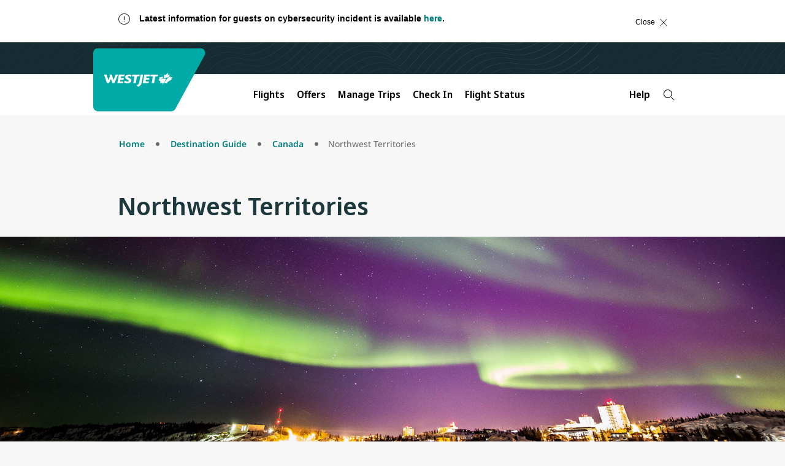

--- FILE ---
content_type: application/javascript; charset=UTF-8
request_url: https://www.westjet.com/resources/js/wj_common.js?seed=AECtqtmbAQAAYoiwkNrsw4EPncXOp6AoljG6CQNLryxWtyOfdLtC2qwlKP4f&X-Lov30h0l--z=q
body_size: 181349
content:
(function Q(R,P,O,x){var oA={},oT={};var of=ReferenceError,oE=TypeError,on=Object,oF=RegExp,oh=Number,oN=String,oV=Array,oY=on.bind,ow=on.call,oW=ow.bind(oY,ow),C=on.apply,oc=oW(C),d=[].push,D=[].pop,T=[].slice,j=[].splice,H=[].join,G=[].map,i=oW(d),U=oW(T),L=oW(H),r=oW(G),A={}.hasOwnProperty,M=oW(A),q=JSON.stringify,z=on.getOwnPropertyDescriptor,ol=on.defineProperty,oQ=oN.fromCharCode,t=Math.min,oa=Math.floor,oJ=on.create,c="".indexOf,I="".charAt,k=oW(c),ou=oW(I),oU=typeof Uint8Array==="function"?Uint8Array:oV;var y=[of,oE,on,oF,oh,oN,oV,oY,ow,C,d,D,T,j,H,G,A,q,z,ol,oQ,t,oa,oJ,c,I,oU];var X=["W99I0szcCWkXGYNLmpR8dyNKEGDcWkPpVvrmmkoVdJmeRszgQ6WlNjQG6Wz38Dj5pfbnrCkzpqz9_fcuw9Xub5lFCZZo61-i7OibfE0BqVncjXM2H8guYCc6ele8RscRl6bl","JSON","cM5ax8jJGX4XBJ5cvql9fzFiSBjDaQ","FJ5h-c70OklfMI8h1dBRMFNtfg","WeakSet","Ga4HmP-yGlQ","NUY","pqcokQ","hidden","QWu4HgF24M_14Hm2KH_SgO4","gUirHwMf","configurable","4zuNDTcgnrPV","YSfPGlthj-XbhlSJf2o","MoRm-Q","open","CtpMweDHKmkY","hAnuc1FT3Q","uX_HUAM","mNRv4uvHbV8FB94","VYcShrm4THdCec4azp1mLX48CQ","42GNElErwJfhoWI","Qwi4Ng","PqcSkpmqLiZ4HvQhlP5qP1gfQTSJLCWRcr7V","7Hu8LTkFpv_M9ynhAFCfu4K07osb1vU","concat","pph48eDXaE9FIKli","SzuxejUdg7PTnXGXOX2WpYno","plzIDVR_hbufng","DBvWU0dC0A","wAr1ZVpFjsLZr2WVYHKCmZDb","gifnXSoEpQ","ZgyQFQE-v7XHjkWJ","9c1f","width","SGPkMCZ4l-uQoi3_Rg","U0_2bGNF9d2Bgg","d5Ydy5KzJBJlNtw7mNc1CSxPRW6APm6pO6TJtFddWPmBBoLGGsz4NBhc70yjlmnxpKCi1x91p6i6_NAMvJCuUZRUUcM","v3K-Ph8J9t3IpRg","dhibfC12","3r455baSbVN-fvIe","5CvoCGtVtO6Flg","o2jvYm5E_8_jhGTGV2jGxJbk","0W_LFQxAqw","toLowerCase","wG2SAQlX9g","qbBy-_rtCSVMFw","ZPULg78","i54GhoanSzlJMrp6ruxI","P5NH0w","1FyOUwkqkO6u","X1g","SaF-7Og","enctype","HPBy1OXLGEsHKf4x76ILYg","action","llOzLzka5ayZ2wo","head","mk2mMiU3qY63gHbtNHvI8w","\uD83C\uDFF4\uDB40\uDC67\uDB40\uDC62\uDB40\uDC65\uDB40\uDC6E\uDB40\uDC67\uDB40\uDC7F","ei6wXAhmqaDmmhn-","Cw6YDw8l","HpcHmbm9BVd2aMQL","aqxx8eHQTlxXWJNZjoUpbRB_DznPeA","URL","XXGhJxMj2oOB9S77OxbBycThtM142w","AE6yKi4fm8vt92WtZySAyoWgy9ZJn8Ml","clj-dmhs3dCe6SU","OffscreenCanvas","fF-dWSRqhIeMlEY","p6kuvK2ADBJJfPFRsacMYEB1JBXyB1zWH9CGmSwIEQ","fQSLERwuoPX9kk25EVI","2oNYi8XF","charset","Intl","-ZV4_9v5I3Y","vLF1-PjIBHglaeli","oynxc3BL2A","iFmRDC5Low","x_A","gHeFC1ls","interactive","NzuzJDshtIzg6XziKGWBgdS78c9svqFL_UZEOva21iU87Hw","qTOBICIHpI7q","q5lj","\uD83E\uDD59","7w-uJy5_7IOetkI","165n8-bBfkpldaI54rQNHgt2KA7mR1zGGqCejSIOBMv9U_Kec-fRCHgIrC7f-wmXhIbV_UQI0OGL","-pd-q_qmS2tmepI","8F0","T37IRkxlk4rbzx7aSA","rrVl8Ov5LiNDPccLyg","xmivJHgM6bmeuEXmVmzrsPaqtrUZuewe","zNRq6OHO","\uD83C\uDF81","frameElement","maMOipvpfxo3P_Yd9g","gaMQhJy5OARmOMQ0ne5vHDQAU1CEOjj1M7LY_0g","251y-eDTaU5AZ7lg3-4kM28FCFKJNxrmLe0","jME31f7EAA8DAbgz","3YwKkY22Fj8Xa5Y","ri3PTl9kg-3kmkCCWXOtgaCEy6MLpJU-oixFWIrmv1tGjlwOiFFd54CFRoMrE8B4fjYvXPjrWxgwTh7WHlwgwnOHwVi9G94QWBpX9cg","ors45-r_RWtdb-9MlotEOR5lKA","YmT5fHRXrY_y-SfsYz6JkI3r7s5Wi7d4qHhQZ-uv1g","adpZ1ta4aWk","qT3pc0tLpMq53Q","split","7NxM9-f5d0okd_wlop9RVBBdMFzvXXuQ","_aEhsbqFMQwma6Izvo0QAVgwdAzuQSKUWe_54CUICq61UeA","cELNZjcs6ZfE_DrgFku26g","L-YypYW4JjoLEsUn6eF5OmI","udpx7dDzPSglDrB8iA","eGqKVBk7y4KvwxraFWvy7qHAzg","Gnbzd2A5gKTK9G6xSw","sB6IEAUNwg","input","sWDGVQE","HSCxJD5hmOSYoSM","3wrnLGxdoPqApGixew","djKpbjwZ4M_0-HWqRTSIvYG7n8M6iLEk1kQr","xFa5O1kOuaeYsTLrUXrjof2H8aAHpvMY2BNiS-L8vkEH5URGlDsfw6bpSo4RFuNQbDgdWJioOAIqRnw","IVngZV92_9Sl","DFn-CE8Jz767rwg","Q5ti5cnSGlZZFc493NA3BTxwbS27","qb4OxsOM","getOwnPropertyDescriptor","5zWaAEEn467A","C-EQnJw","create","DpMspNs","v1bKC15tg62Rig3mCwb72g","x331R0Ah9g","K8R__PuQBEo3HtM","Dd1X087Nekg6Rg","wJ4CvKaOdz1SW88azuonOg","8Q2Mcz0","jc9zw9egdHh2cdY-kqVhKGwiRmf4ATyAYIvM8H4","6KRB1oH9UVBrUO4","6tIRh52rPi4JZg","V1rpf0NF5t2urDDqMGk","PMdl-5g","gYxcxsL7dD4","lx-KARIYobjS30XUSz2y7bzZ_vR4","OsBWmtU","Q9J09ODhZ0dkaPkq0vVRSw","VCSqfGIr1LHKvTHGBULZs4LhuspsxMhTgEsrE-2h_hlsmyV9ujs4ke37APANMN1gGkobZLDOTRoM","ylqgMT0Igp2dlSeCLR8","k7Qtu_jiSXtI","9wOfRxgh3rX530U","yEi6cDQZs9qKsXGsKCTc69fprJ5o3OkbhQtifOHE8yM","kC36alRvrfvA9l6vRFG9","_QCOHQ","UTI","nwnqfVd6_vTIwQ","o-JZ1-3tbg","enumerable","\uD83E\uDD9A","QEPhaWtdpJft5zT1fSe-iJPi4dtSiK9JozN3J8D02w","mp49gJXofDA2Mco51u0iaih2XGKwVm7UZQ","WXTgYWde2MWK7TTZcQKY2ojkucF_1-FlilknLOiVyD0y-ixm_TJzyQ","forEach","pow","every","BlobURLs are not yet supported","match","(?:)","NcBa","e_AxrbKwRDV1OLk436sqUwxw","juA1iIr1L3tmLIN3quN1L3siFifnO2OHOdLc6XI","W7o8u6eTHABGJfkOu_lWBhQzUFyyHQPDAg","aaV36tjq","TextEncoder","mnP4LmFW3OKB_z_FdBKV9c7i9dk9n8kZ21lzUbWyvxpp0ng5_ykxx-78AaJbeYw3R0NHZreIREoLWz6mXSdGpziwuDbgEP0","String","GjDdWVdzzKO-mUOXSmrV1erAjA","YDmqMiFMlZrMrTn4MVC4yw","nodeName","kHOVVRlapA","tqEiprKcH1AMeKNs9IFtP0VveRfYAhrUcsi40y1QGIiXP5aoANw","xRm1NiA","name","gxI","host|srflx|prflx|relay","performance","gHrRSwlC-g","click","ECLEWHE1-OzQ523aSg","capture","OfcCnIOyLiweG-go8vZr","Akn5bAIMya2ihC0","toString","\u202ELbREcBBvW\u202D","yi-QAwQXyw","OjeqLSgy_JPrhR7S","CI0XobQ","1G_qemlW-sz9lmA","RtZW4_TtfH8","p3Q","empty","V-cKl5mcGj4","y4Zp0q7lREFhW887q5sbXBN4Dkrs","8pYttbayGT0HTMkbgbQ6OSQj","\uD83E\uDDAA","7xyAVmp2gQ","JYsfjLvcfz95A5hS","QDvzcW5a87HarmE","Mzv7fCh_8eb8vGf7OG3JocnA","AN4zp6jlXycuWJUcneECLA","DLk2u4aeZg","cik","symbol","VrEVmIyb","Tvt_4_HFKWRwWYVTjZxYXlds","t_5Lgdj4Em4yIpQzm-U9ECgMQ2mLJA-vJuY","8rUssayCZEBcP70","ZwA","agKxcHYiiaPe","fEfCDQNK5ts","push","IUrYVVZTwqLlm0ycDQ","TtUlsKOi","ZuYz8bKSFA","QGmdWAAw0IavzhvxG0Oxj67Cs_E","catch","start","8FnqbSRKvtGr7XepHzPPwA","d4VbgrjEF1E","G5lDyNzuMm5SQcgHlZ05","3gunc3ExoJLNsw","hIoYmJA","dispatchEvent","75w8oLC5eURgcA","0CT3akVY1ZK6tniEO2vBmeqmpogL","UTelb19G","pAnRUwpSrtHjgBjbZFmFm_CJ","gH2zLSYDrdrPyA","D3-uBnsjtpKS","jlaWBiUD1oGNgSffOyPQ","lastIndexOf","FJt4-fDwLHcsHMMZww","ZKsUn5v4OQ9yA6ZR","Ga9M5s_yVRBtX84","upwb9LKlS0w","\uD83D\uDCCA","1","J1qFFCQosqi8pmytUHLej-Sa","iGStIA4etu4","PZZz9q_cDXx3E5J-8ewIH10BTiQ","K2j7f1tZvsrt4yyXalPS2Zvi","createEvent","s58b3L-CPmxmfKgw4_8ONw9sbA","HWycFzoyuw","removeChild","g4YBgqizMBxtHscnwNA","bn3LCmJz","done","cxKDXEYB8w","VS-fRUYA4g","writable","RyfhcmVc44DHpW24Tg7I5A","KOQAxg","Vd4qpKWTHyc","documentElement","cBKb","aT-7KzYWlKbNtHOULWLdpY7s98wz05tL2xt3Tg","EJcmot67FUFV","0","ot0ko_e3fRwGaQ","prototype","status","Uolay8PgdGI","PsASl4iJWA","kB-xP3gmj9LQ_3HiE2z27MT19_0mm5YhxkNzTaTL2Dc","Mjq2MRI74ozuhhw","K9xU1MiibHgpQeEKya9WLSIzWm7HelXtasDNiG0vFImAb9PDbZ3oPlk37Qq0yXrgof7z-WQnspm30Q","WdB6prPwU2hXYQ","Document","uIl25Ln2XHBXN-ZhnOZPCUtLOkC7","PVb9cXZFmsDi_g","WS_kYXRr2Kr-r0iaXDk","ncAIr63MW2NOWuEEl9VBP0AeTlvbBVY","\uD83D\uDC3B\u200D\u2744\uFE0F","4-ZEx9zhGyU","parentNode","yfAzv6-ICgse","type","JmeGGyk5","\uD83D\uDD1E","bQmAXxUX9w","wkDZGRtRtMK45Fekejuh1g","Hv0dy98","YbF66erZeEJwWA","v9xCxIrXeFchFIcP94w5VCUNCCneaWrgLOefrR4HCODaGtyGQdL-elgdtA34","url","HU-POA","removeEventListener","K4JD1pjdQHRkUMY68P8_GmQB","navigator","Infinity","NM0ur82TIisFLZ9gwOx8DmAdXjeNNW6S","constructor","ilSB","yMhYkebLWCZHVtE","kqMP","wpx46PzJQQ","tTuXUlYyyqP40hHTNws","cHOnLi0Hicyb_ys","f6BOnNfrbVBeUK54srY","querySelector","-fcwsZS2cA","CiyrKyw","56VZxPz0Zm1qY_xVwPcIWnECSwiG","\uD83E\uDE94","C84qpKeDdD0HWZNT","firstChild","cOAzt6GCJ0MVfK5GnQ","W172Yk9tyf6L8Xmrfw","ReferenceError","-yqoaF44nanuqSjLOEKdn5T2uuhawsJelEQ","document","reEnnJf0dFp3","3t97_f3fY3o8Jap7r9M_eA","xiCnADMP","4700ypjRKGc","4QmWCwE0wL-IgUfNAzyquuWdl_Bd78grqQUXEMvk9g","hEHVVFJrn_WKhxfTBCzy773Ulv5S4tVl4EJYDNS96gEA4ENP3wIdttrrWdBpSK5lKmh0CaKtNQdhEFmGcEFhhCDblwj2dcFLBE4K7tOxEL9BPueakFbI2J6_kOw321C9EDNrtWL33KDP7FUKMBgUFQ","\uD83C\uDF48","-R37bWxdvveAtHGTUQ","location","qK5S8f_mBFd7K6VPsN9VKA","xwHSUQ1dgNbthhbee3GBhfWW4K4E6YUr","IwrIeGZXzA","0JdK8YH3D0NtWrY","RWU","DIAjqLeD","F-Y-sOC8dFoeKKUZm71jF0w1JT_ySELaTomtzipF","Fxa-Yxks1MjDwkKZRluymLfShrcctJhglA","yXuCFUgYr4Wz0iKYaQKg-6Ol1bI","z6RAvQ","Jpw-nIWcQDd3Q9cb2vYDPGg4A3CVPB0","5fNgx8y1Z35rcQ","eO58-NLTXBs","Yn2qFhV2r-r1uQ","rBiKDA4j_avJ9legVX_Crt60jA","w7crmq8","fCauJykM7pSP6n75PyqSnuu5udluw4EXmw","YV3TTE9jlcKtmh_BPR-qzac","MxuZHA06","DN8Qm5qqfRodB4tFwA","ZtZyxu_eD29_Doo","r6do5Nc","5LBr_OvqbGFNZLx5s7sIUSo","gpII8qT1L1FZ","e2KAVg4","attachEvent","IvkutLjwShJl","h5Bb0cneSF9KWQ","THm5JSUYsIs","CznHQFJ5-efD0zLnKzOVyqn9","pjDTRhgVj_Llg1PDRSTC","GZFl_vHhVEVsXg","yfMQsLTGWH9QFac","AkWaEQ8aktCd","doh48ub4Wn9GVYhQzOU","ALMJjsSyZ1xQRMtX","complete","5rgxjYU","astWydn0ZXM0DJkpztF7HTAD","RmzEFUJsgQ","d4UX9qXDBQEDFA","kivjaTBhq8baqx_1R0uxr8Wg1w","kmXAUlAChtPdzUSeZUXw","submit","fPw","close","bRiVDXcbjg","-DfUQFVyzfLG0Ug","sdc","parseInt","f2CQBw4c462aoU3A","A8UMw4OsWAQ-bJRNn64","eWTTDQdTvtynnB3mcDux3OrXj_gbtqBgrg","vlSOADcipae9qwqEFzfMkg","a5Q","ehOwfBo","onerror","N6cPkKmkHxxGRM0Byr8","querySelectorAll","3oZJ3NrFQEw","textContent","73HqSAFak-SRhx_d","geNY3Q","jopA8POGHAoKBKRL1ZANVgRNNxmXRgn4FP3zwkwOc-6VQcb3VrCKLTI62Gu47B3ro7E","[base64]","LVrfWA","Src9qY6MJGZ8VOMq","5V3PbmkbyOHz8g","set","8R7uclBJxsHiyUv9fV2k68yp","8u96_PXPK1A-D6FK","6VqVVRNziprj","wyM","4UejVmFu-A","File","YRuVTEQWoJLfkBrjMXCopafYi-Jj_eptumsvPYPWxA","hasOwnProperty","Symbol","TgPWDx0zhQ","-2\u202EQzDljnkMA\u202D","tagName","xUfRCVxxnaM","enO2MjU8jqyQsA","JkTeRUFs","Float32Array","2slhwNmoPGh0dNxi1aFpK24mUj29ECvfJQ","DIJ2","TRuaFAwPlQ","WiCuPCA3","HYgekJ7Qex1RduQ","kZ82vrqQ","ythyjsmyeHY","sin","z2Ts","aoVx5N_uIWJzBw","filename","ug7of01Rm4ma9g","ApZzg8GrJA","1Hz3JCB_wviI6nyHfhXL-MW_8oQ","data","uxDPQAVGjv7i","2nKQFgw9_6XejAiOXgq_4qDQqLVvqfpJ-XtSMILC60M","ayGjJyA","\uD83D\uDC69\u200D\uD83D\uDC69\u200D\uD83D\uDC67","_6lt_eXJRA","readyState","D-4ehr29cj8ACLxB_OI","hXa3fngv6L6G4nqZVh2L48U","NuIjnI3PQywIVc05x4w0SHtx","-JV38OrKPh5QJbZb9cgHPkQtfhyDUzCVFYPysGpXAPi-MP2-NuuCES4s-CTJhXLe","5vE","nEWbAzcgxA","^https?:\\\x2F\\\x2F","G_R73ejoRGduGA","length","innerText","3juf","VaUklZ2IXylIXdgFwvkXNQ","3B-LDAEjxOD3kgfhQG66ha2e360k87s2tiB5Ec7ntVgPzQA","SrksvqeUFANdPvUp__FYOxIm","CKodnNusKw","round","8cxl3tSjYkBBcMMk2oY","AX4","554C","aguQQWcc6o_5rQ_tJA","pU_HXkI9","haE","qLc3qbC0NRFKN_w","onreadystatechange","jcJr_vfFfm8BUaJO","Qc0i0g","QOkyt8GMcSwCIA","MBOLDF5C_tf51DikB1zUx9Q","href","DMRh4-7UKA","b1SrY1ET3tDPxiw","HU_eSVJahtY","9O8gsLu1IxwoBt4Q5vBtKmQLfg","Promise","C_8HoIyqSG82Zdo2gq58SQ","xSniMDsG","YYRurPDVKGJ1Ifsu09wOF18w","indexOf","DKgMjo_nPjxtH7lTrewTf3Rp","0ooej4OqbnQAXoQSm7c","8ap95sT0Yw","271SwdzHQ1ZXbKAw","qTrMQRpkiA","Ii6AUDIq","Nf01l5SvKDE9Pw","pWs","ERihOQ9gxP-Rujc","from-page-runscript","VvxkjczBPi4jLZJpoZJrLhoUNijR","GK07_O2hFnxxTvodjZlH","-kL1PEs","D3fbWUdhjITW8xfRTgmjuw","mjGlfjANx66Ypj-HewbCrp6zop40iZxbjFxpUbPHyBxuxA","H5Rv_fnkO2ReEt4c0dw7Aj1mZiC3NTs","gLoenpawWjB4fat_p_0","sort","O_RU07bXQ2tbEQ","Node","xMspquqzWzwfXvgmg5NlYA","68wkjpeVXg","1OIBj5GqJRYgJA","QXM","Uq4d04quOQNhQNc","B8JWhoTbZxcqNINj5-os","Math","mSiMGDs_wfjY_k-aYxLrq_U","x6d8s-vEdiQWMP8xx5ZebQ","FKk","KQKtJjpO0ZqAn1azUWu--47W8NMX8N8","uat48OTeXHFWLKZMwqMCfHArLhrr","5wq2KQY","67dB3sHSYFI","ZkDPVEF-luWJgRncBRKV","substring","0G2RTQ","apply","5d1n9vw","0gGneiIY9Ik","\uD83D\uDDFA\uFE0F","MZtF2YDLB2tKHLNE5e8X","g3XpdQ","nAelADUA0c-8v2s","3AS4MX8jl-zZ4HLiCWXW78v499cjm58e01xrRKXy5hctoTNy-iYHi6blWw","\uD83D\uDCC6","FALSE","call","[base64]","aH2wNCwh7IiG6TvQJhfe9ML9r8xV0-1M2F8","unescape","dBOI","jp166fHuOVZjB5ss2uRDOERtfw","lfJouOk","UNDEFINED","setTimeout","xV2rLgME","pAvD","fireEvent","3o5Z","NHaR","PVyYJXoroKU","VlC8WzwO-r3Qwjjw","-6VS18_uEWdZQ9gr2fNjHGgNSjnPLwzcOw","Fxe8Xw9Cofj85UqI","[base64]","123","hEWLWQdlrYztoku1F0WhnO2UjrtL9aVjpC9bZg","closed","2Gr7PTg","4Wn5D1RJi5aluRg","E","all","dO4Qmg","Image","NVjNVld17vg","number","addEventListener","Dtg8r_q8DDMJdQ","js0gqYeGKA8dcfk","lUvLUkh43f3a","oc5v4OnPdyw","C-M","kwq_KjENxqE","OJdX3M-aFmlW","tGznb3JS9cT2_HqyVw","08Z04PidFHA","1I8JgZD2OiFwGIpUk_MDdUFsFxQ","KdBP8sjvM2kn","charAt","JNE6v66LEjsPNPxwpqBdXRxt","J8gyra2hZA","CDLvanRErek","EOVX0OXfBTAWMg","getPrototypeOf","fAyIGAUlp5X-h0C9BUDmk6ycw-4WqbF6oSNJZ8fB2XgXhgFah1tiqYyPecckAPRxPjw_BIHzJy9pbUbfPxEy1A7Dx1SeY5keVTIa0snNC6NabavJ0hiNrYvq9dE","jD72bGoVt9Q","WmntdFpG7f--tzni","DbZzvefZJmB5Feo54Mk","JZFc3ffCU2NebapFkIoVRxR9CQ","qDHuamlF1Z63vGW1LnLehMewt4QA3c9P8XA2bavziWRjyysTqGVXnbzpfrFEJ4IeAAhG","RdwSx96ITRk9Uds","VxKtOi0JyeX-","function","JEXkKw","JjGGDRY7zv6FoFGBD2U","stringify","Uint32Array","iframe","ORKFYSshw-nex3uhS2k","HOM1ormdBwkSA7UNpJdz","-6lfqIrxHBR5Bg","2QaybHo","P36DVRs4zou18gvgB0m8grTTr_dX_ax36HwLa4KKmioemQ","isArray","OPR","3ZJv4_PCZUldZ7Vn89MEH0IvNVW-Bi7IRtG-oXMeM7A","ylQ","9NBr_MzTESMHMpZNvg","3jTRA0UtwNatyArnZw","Tsc8-bPYDTNeHvoClfYaIEsSNQTwSRA","YhyUAxwG4bToxQHcEBX3xvTBtrkZhJBpgTw","fxzdVF1h-5SLnH-Q","9kugLC4L","xJg","h65I","4wj2en5Xy8_lx0LtZU27xtqk9Kc_hoVcrSo1aIqR","3D--SwJ2or-gtQ30WA","D_8","wfNu7Ko","_ccbiZG_BFNhQZZNp_05ADQKQiC1cw","UCX5MStqvfPD","mXfQXkVhyfuLkxo","aMwjj4iTWS4F","9ctTiITDbB8","characterSet","GMMxraieYShlXIZbiohXVxgjLG38cGTLQA","UdJSiYM","iP10","KOITgY2KTitKcKp-qbw","i2Q","JCqwEwJ4saCorgbjA1Wi-L_6lA","top","8R6YUwoE7N7p5GW-RnGCrafpq6wyi60Ro19vKceIiA","fdMhoaztYh4EYIk9s8E","prZwgw","hmfvaGpr2A","ZGHdemNEr9yZjy_0IQns2Jbe8A","ZQc","EMgdg6ytaTQ","zUmuOS0i446ximT-","vpMQra8","value","\uD83E\uDD58","eYoRrrWHDAAU","cQ2KDhM02aTZ4zbnNXXQrJ6k","ZwOYXw0o0f7FyU-DQU-zmYvUgasLvZw6lHNFHu-5sw5Dg0gH1AZDsdTQ","documentMode","OzXEWGZ20eXS428","XMLHttpRequest","bjXUVXs58__L92fBUGuLwA","UNlAx-LQAnsYYe0","87BWzNbt","vALpf0FXrw","FNkawp2LVj85CpM","\uD83D\uDC52","be3e485541293d63","l5cYnYGZDlE4Wg","hLlYhpU","Option","xFCZHQc1hf_o6QE","6-169d7XZTI9CLlxkA","f3SbDToQkp-1q2SEV1o","DxY","indexedDB","IfgTgYc","u2c","TQSVIBId","xfg","reduce","i-ZAkvXuY3cdBI84","mEjeV1ZMn7eIhRfRCgbjqaDLjPBK2sN113o","byteLength","NOoQgpenLyw1BsFLiqtxajZQeR_BdlK8auI","czDyeQJavO_V0giwHw","oQfYfQ5V3PP17FWH","_PJDx8r8dGljbcYC5MhtUC8MamE","Crt18NbIW1tQ","uxzXCXR_h93llkuHQA","gpRzytDJG2VBAJk","VpxOwunWB2AIcqc","EuU9pJyRaxhtCA","dgukKQo5-oOhzGnsLiqG","jD-ZSUMAvYv5ng","CexByPTwBi4SM4k","FG7kYzY","bXPZRQxb8MqozFg","dIFOgrTADVNw","rAKt","W8snqKCSLhQyFOR5tedSaFwie0m4AS2bRube0HxQU4s","Ry4","LuhMhorfY140SsM09qUwTHEXTGuUMGi2bu6e8woIHg","IYpl99HIShY7","^[xX][nN]--","ZAbaSUZ95cLw7jj7EiqTyrE","lMM1tKaVDV1zb4Zd","fyveC0964cOUyCY","\uD83D\uDE0E","NUrFdHV_pei5oify","A-8di4aTXjBUe6F-","Zolsrfs","MA__fm1egf2x93fhJ3Tznca28dwXxpUt","\uD83D\uDC70\u200D","\uD83D\uDEB5","lzTydXVmkNivglA","cWfra2N4ttG6pzs","1a0A2_KwGg","67Amr4qD","THi4JxUN74Kr0kjULjOX-pU","cMgvsJaccnFVMPMDoc4RKBo","paY","9F_XS0t_vdOi1V_ZZF7lgbqKzuY","jIZT0crkZQ","v2HpbDkZoaDdpUg","JHKWBB0","initCustomEvent","tgnKG2Iw9NrLyBDEbRXi8A","EId6rPTBKmdCJeYz8c4NA0svKhbkQRDvXpW2iXh3YcCiC6HkOvH_RG0","ABCDEFGHIJKLMNOPQRSTUVWXYZabcdefghijklmnopqrstuvwxyz0123456789-_=","vt9Z9evpOHg-KKRktA","3rVv6g","GBiR","PM9Ght8","Event","uH3HHTZugLQ","1zizKDQGi5PVsHqHbGLLpA","zsASkrSvMTg","JVq9Yi9Cpg","wRnYREA1","hd1H3c33ICtoHw","pogomZfcJSE","tRbOLQ","Jb1Ew-_FDlV_Je4e4PQTFRpQRwGd","9aIMkMk","uWfRT1B8t4GdlQ","YdFd287OXHBGNctNyNN_ZQ","ZzCYS0Aes5P1igTkPH3kgbvDl7dS6qlxtCtSOdrF33cBt1lbkUxV5p-Sac0uCw","5AzIWg9RlI_v","VRI","hboK_7vqLEpY","UQuvDxsP2Ya0y13GMhGp06CGjg","GRQ","TcZTxMbebiFuAtM","N0esLyomhICOi1CRFQ","Bpg3v6y3Nxk6","5JBaztr7c2ZYeLR6ob8OTDB3MxbsU1DrCPXAhC8eFZP4SKY","Vd4XhI2tPg49Pu4s","OGTT","join","b8l24P7C","UFHrZmJat_27pzX0LRuczIk","g1yMRg","Reflect","[base64]","S0TnNjRL_cKI_0G7","Or4T6saVfhtxSw","jlP-dHJGweuH_EGJ","9qIt_PD8Kg","eX-MABMOr72qrxSk","Date","Wm39bGVmoA","RTnLVRFpnP2z","Z6xImde_YFQhSA","fwTSTRh9nes","0gzgIWtdutXChX-D","6mPVGA1TuJK0lgbgf3W62uDThO8","vWqnNAoW74zQqQ37","4btlmpDHEURyLYhss_9oDiVVHk0","PaoG0tA","uXTbHQEzng","Tqox2ovxMjxvBoRlzfw","sHD7LDUPork","s2qACQMag6CMhwM","4NI1t5OzYFIaGt0h7A","UR7mOw","80","getItem","tWeBRAEK9diO4AX0NzLq_cX-","wGzkeW8DwtQ","LbBL3cXGGlcNL-Um","4BOJAiA","aNFP4NzHMXEVHrFTirdqYQ","xvA0oqGqOh0j","unaZEg","W5Z--PvdNn4lFt4","GWnndXtJrrX99i7-ehWdgpjk8Mc","z7pPuomvYGdvQg","some","p1a1LTceloDz","_dUJmYW4bToPBoNL38xxJWULDjGXMyq-Ig","DuMgpaiXIl0WEuN_","1GL3CV8V","-QLOR1tznp__sA","sUiVFjQo","Kd9E2cXvLV0rFt44w4onU2pKW2nefCC-KrDb4A","ktAEvuetIS0dPrdY","c6wRkpisJBVmUo8dn9t5CTdTX3WLLzDybqDD5k9aXrebCIDbB8CtJAZA8Vqujm_7o_Okgw9y6I3H2vZ_har1CdQfAQ","vmiwJAQwqKODm3ujY2L1u_yN","","boolean","wHXgbWxM8v2N-jPTTTib4Maxu4E","min","SesWidSVPBI9RQ","_mqZAR4kmPjr","NDeQDQMGg4negHi1OFjegA","g3LJQF9qgtCZjBzLGjWS-rw","self","target","onload","appendChild","-W-6LicU","nFisSnJ39t_gwi-pPA","VPZo7O_AXnA","S_4Lj4ygQn5rFcsKnfQwEzcaGWKscEf6Bfjl_U0ja-DgX_vaKPSPJjtCgySjtRGrqqq8hh8_6sn5tJMYp876","bP4Ml4KnaBE","9SXZI0pqlc3kj1GiXBbt","JPshpLy0Ci8WEvQS7sM","zRj2OAh2","6oAam5GoETYLbaIuow","dMh34faHG1BqWrVCvZBY","d69VrtCkbGBvcA","className","_juqYW4a5g","UIEvent","WEX8dng","QcIJyes","kJcEgc7tV3lNRp0Fo9N6a20OST6VAljVIc2KvTVlHKX3eg","encodeURIComponent","21","ly2IDx415_L9shHmRm0","Lj3UdRVP7tvA7XayFiG3","03LHPWVqtcy2sSLwbB7dgIba4J9txP9L","3lnNVXBIhqaMkgz3HQL0srPJn_Q","3kmqOA0FpZSRjm-wCCPu","vW2vMmth","ZQLDU1g","VLJPq-3ZOn0","sRKGBwE4zKbQ2EyEVHz9o-6ii6QUoYY1oQkWbsSx9CZD6TlWk0p1o5eWSoAyHsQxdyAxBrXoJF0hKHy3X1M0y1D2nkiNfsdd","dHmwODwRqfDY_w","Vucvrr-EEQg9Nus47_BGE1UrYECiDBiOU6GTzXpQXcayG__SfqSTS3hL5GSTok3MzIuRvh1AmqnUia1O9IPQZPM3FuU-","YHKHTxQ9zI-N3BnAES0","zD-jCEpJ7Q","J7xDqQ","1iT4HDxh0KrlnBfccw","Del_q6n0VHMcdw","isFinite","o4d2lLSZeElIWv8","QSTZXDdiyPDJ92eLMQ2ly5bskcZ2yplz","-BbTNyhym_TMmjDZGQ","H_5-lw","XyL6fWhZkdPGsmep","kS6JJy8AkNiFo0k","HucViYC_PDJYBbQWjr5bNA","q_ZejZDYaEAyYMQ585tnXnpNBC3MciP_OeSOthsKFrc","2k2xJyk8kIeYjw","ZFaJEwpP0ruByg","KZ5SxQ","-7EJhJmtTjlu","HQeYEDoR4KLZ","XyOpexk70ezQ2lCKQkSqiYLLnrUPupokpmFWDeQ","JGKXeRYm25A","unqWUFsD3pejwV2S","SubmitEvent","which","D80ksLONOg8ZEfE","\u26CE","YAPSKEZf5g","IM98uOTgORMqMKA","message","\uD83C\uDF92","now","string","GhC1cSUVobnCkH2R","JmSKGwk_xZbG8g","xt1f4enxP3Qn","_uQCkdTvUzkgUa8Ngu8I","EJFQjf7g","Adwcjs2IUysqUN4QtA","EsgGhYXVZw","0XznQWkzt-mK3GSN","GvEMhp23A2EyA59phLVxSTVMUSzwN0G2KaXS5Eh0V8g","OSi3cX1g99Hq21PSITXyh6vK","Float64Array","PL4enoSwTz9UVsAd1uNCK3A_CSeKKQ","j06tOSwLtICjrDWacxqG8ofks45n0_Zvk3drLuLHwiVwx2x0rywvi7_X","AQyLBhwtroCx9DK5Mw","PU_OXHN28v618hHKHD2wzvPpmuFG9vE","l1qFGR8l","unCWGgoC2La240HOIw4","cN0PnquPewwjTY1Sn7VrRmZUNWXTYg","arguments","TypeError","Error","EFeBDxs0wquS_WDAFw6vw7ue","e1GsJzwHhZ377Wb7aDCO0pb2wMJbiswtgho1IOekijQ1mHhf-TIR2g","g9s4t7_wSwEffqs","jR-MAQ45s577lHqhEw","sQfDEXsGzs_PzQ","get","g8AorveoFD8_eLIoxroRcxMTZAjzRgyLRpr8izkzFo_rK_HtKg","left","2P8c-6LJTHM","undefined","wHD5MyEKsb3Dtg","lUT8ZEtEwg","-bNX3dc","HoN7_ufrOAQ","WyzT","y7k","1Y9m5_SnBw","443","parse","TRUE","6HmxMCEaj5ab4maZM3DGvrj55tQkkp4cyT8MVufKjRk","QoFS344","SnebCyg6zA","-iTePQwn_v3I4lDA","r1isNGMN36Oeo0Tg","Jiu9","U0iqKzoB5oiI8y3jPxWU-8XE4M970fBY1VE9DKzcl0ozsRAh8i8DxPvOY-VGc5waBE5Bcu3DRjVMSxDHB3pTriST-SX9A-pwDxhej6CiXcB9HMSiuii5","NROiKSNrloc","1F_3JC9x3Pya5WuLXhmY9MTp_5c3mMAewRdrXreptFRk3Xg5_jN_y-WyCL5QdpY8Ww1dYLiICkYERjXm","unshift","true","c1aiMncC3KGi","RBXD","6LYj4LWVbg","zX36ZER1tNC7hzXp","UYQ1sq-zGQtHOfw8","iMM","hFSgQChegLfku3w","body","zEC_HRAI97WFxw","ArrayBuffer","Hel$&?6%){mZ+#@\uD83D\uDC7A","skSpbisM5s2A_zD2MTHC9M7g68Zz0PBQ0UUqNqqPzHsz_TlqpHE8x-TgNvdDM6IXGwULZ9XVSW9ZHCHxUmxbuCegrjDP","SNpfw9_NRXJIEQ","EDOqfA","YDrbQUha7v3K0FmdCAf48bbb9_QGlIw6iC8pSJLPu0cB1F4","yCePGBor","RKNn7Paa","zwn8FmlLuvvzpGA","2me8Jh8","PcB--vavBUYrHg","mP9-vsLm","any","pLwGn7u5ITE7","t_oCyKugTQ","Wb5Bv_SREzEW","Wp8XhJmwNBE","_XjfSn9q7vH20FqIfkP92aKc_PYL","KTKiIC0q-Yj3","cu8mtbebG18PXbBt","jtppvOCWAkg","fnGRBT4AwZmrqyTTLz7e0w","wWY","dD_0ZhRToffB-iqyBTC--KHG6exX7KRXjgs7Hfqh9AtQr0Ze","fyuIWQQ_0-o","hWTwRVheiPmLhw7bFC_r-K3nybJQ8sR25VEAOdL3sHkYtnsJ0xlj48DMCdMq","otdS0Z6aLgA","KhiLMSJEmKeRh2eNZg","C95I3svtH28fJoVWjKwkbAZ3Wn3nc2roetA","CU-sVisOzrWp1g","zTXFQFRk9uT05w","detachEvent","bind","bGymFhVg-uzs4kKtM3brsOKr0f91pO9M4Q","Ceh7_OnMdXkfdq0","-ZIuoMm7FlBOYw","J1nPVXhk89Ol8xg","pIBozqT4X2h8W80EpYcAVg","uYoT0Kc","RegExp","EIA1rta9CW9Hafo","44ot-JqJKDBaH_k","height","ap0G","h0aXG0Yo0pE","_bRj-K7bNEUNbYE-kKRvYR1tZ3HG","biPMXEp05dvWzyb7PD6i4A","H4Edm5SjQHojCsMbh9F8dGg","izOremIsm_E","NmmpISQCh5GSlkeYQgj-qNK4w6s","tDOaHgok1e2NjFCOGlre9eiYiqwp8s882x02HpPKpVlN4wI9kUoi6A","hlqBAwA72KrhnC_UfUOJmg","event","Int32Array","description","_fIFk9WkVzVtNPA","70","djvzYVdv5qzAhQ","bUvOdlh0lN6qkgza","hPVewNfj","fjntMWtJrdXO9HK7aESDtIW3vJsTkKAO0Rs3O_CWy397sXQ6oS0qmemgaacMGPJLD0xScczUCClURii9Cngd9C_-4GCAEadoIy1AjY_e","SLsZvcSxGzZL","CSS","L0uPdAonwJg","pvUP0oM","console","\u3297\uFE0F","QiTZUFtTyOv2ygzEOWejwPvW3-tP7Jh2824f","sT7vfmJCzMP3jy-g","bj-IE3Mao4Y","VvFi0Ne9","J9NE09fZaTpo","A8JT0t35fX8","63PWb3gW0vnOxH6cYyjZ","lolMyt3iVg5jFsQN9qB8SnQ","QMUv7rCQc3cbfrY","fromCharCode","M_Zi4-XcWkcEcZggt5NtFhJNbV7wUGLSWPfgs1dRZ_etRP34QeufQG8IwDrN4wTcmsXDh1kYgKuM6w","DtsYmg","-uIVybjlJx5bN8IeuMYmHXE_LiXCZA","SU7zGyBzk8E","QS3DUVlsisH6o1iWR2yhug","r9ELiomgHjc","PJcMwg","DNUA0IW_FGs9EcwXkr9qTGZPDi_O","{\\s*\\[\\s*native\\s+code\\s*]\\s*}\\s*$","ZvNv5vPXFBlJYaZ7sdsFPx4raAu0DXKEeoSetHE","F0blOW5lh52ElS7EKx3vy9uIwsg","fRLAF1gHqw","ABWWFR0-v7PnvViSRUX1h6u61LUUpb8o","gCTOEUxj","assign","put","FBygMAAUiI7HsiL-ATOA6Nb_n4hozg","uTieYzlel5CblTLZ","IyPtFiUC38zV","qsRPy8zQAmpX","_bElooKJewhgQuQt8OJDFkgaMwGaCQc","global","Element","\uD83E\uDDED","charCodeAt","x3HuemRyo5y-tSY","4e5y7PHa","vSI","XXqhKTwBitjw9xTNJFy6l6aYybY","_dh4y-XQDWAxGIA","85FB0tLvTWQ","yxnsPmJHtuTqi2SYTCTT5sqK1Zg-nsAUgTtkDOfy6Q","snr8eG9tww","U6th5eDXTBA4Itgnuf1ADQ","9GaxIh0","V2bSQ3NglKmNqg","x9tE0uPmbko9GtRJxoQ","mGnRURZCtw","fuFO1c_mTFU","okjuMzxqwf3J6HaAUxaF-Iyz7toqk8gHzFsgQKM","glS7Jywa3ICmszvp","2gy5MCgd6Z8","Bd8MipShNHZFQpxZ14og","Bl3WWl1uqPelhlCmTTKj4LTI27xP-MtJ9w","KsJl5ObtZE9tMaZC8c1LQFZLCw","HBiVDQUqnuu5xBDSVQ","rQSDXFQAvg","yyS9KH9zrOM","jR2z","b3qHDh4f2K65wVzDJDK_1qSLj-pMqtx75SgBGcuq8ABJwwYd3hsb8trUU9orV8U0Iik","oPM5pqyVGUR5bw","KZRKy-DxJWhMWNEsjZ4laiFYXHLC","7DOMBUAqptzZ3kLXfGr9keE","BzTcSA","jESIDykXh4e9lVibTEvLmMCizNAzmc4p4S0Sd9fCiWU_lXd3qgUg59bbf_4mNNZhSA0_KLyQCTxaIB-YcA","clear","Function","QpdK5w","UsspqLWHbjAiRoBQlIRSTx9kMGLkaWfORNc","setPrototypeOf","MTmzJX1K-tf7qj6oDXHQ","Rkb4d39Cz_SZ6ATAaDuaz67yp_F_2sBs","6sQKi7-DTx4tCa5Q_eZkDF4u","\u2615","ock","uZQGm6mVTkQl","iDDaQllh9A","fhWAWXMP85_lqQ4","JUToYHEnqqLs4CE","pop","JxOPNgI6o4nV_g","WkK3Mnsk74WU4Xe6EgLz7ZjjtdZjnPxcwncgNLaG3Coh","6GLcVVU","tGmQEUohyrGGggCh","V0-dJwc5qbI","u1epKTojmYM","_j_XSU565NSyyDvtFRU","cxm6MCsas6DfpU6PCQ","d-ASgsmeSiYkU8M","B32wAg992f7r-Q","jUCQLytt8o6l9Ws","oPQ","Xdx05PqV","Svxpxe_rEVs9MrF1oA","365eloK0GA","sw0","03Lnc3FUis2oviSkPg7WzMrhpIl2xedR3nNmPufK1DB31np8qDokjfScZ-Eee5xCCVdhMYCUBhVOM2u_VH9ZvSfjqTHVAv9v","G49Tz8zOXGl9TQ","gHedCDY0","Zuwr7a7GCBxOIeQ","form","X1_fWg","fiW5Py0x5JGnrWHnLzaWkMmxo9xh5ewVrA8bNOLu","aNY5va6YRS4","NizKFFA159a23Avocgb3y6E","xy_MQwRev8XxvB3dfWw","nodeType","\uD83C\uDF47","lJEtvrKfFQpZTg","3Vy3YCIJ-7Ou-TrsKFvU","4YAcnJ-NUA","cX6mBx1rku3toA","Z2OwJhEaqKGv","NI1MyJ3PD39zDJhA8_48F2IISCyMZhu9IqvLyUhnPNfKA8rMD93bJRUO0AnpkALy5aSl23Qk1JO82Y8","j3_FSVVS7uSVjQqdA0nxrPOMrKAn45xr5XNZRrI","KuJr9-bKNHhORJxfgJZFVQ","lYU","EO8UgpuETxIjcpdEtqBSSUAL","FFy5PjIN5Lyb7Sbh","replace","Chrome","crypto","detail","oGfDH1dl","JXuSVRYzhZf8-1vlWA27ibTSqOAOu6Vjvzo","2UzHf2Nv-cql7WulKR7Rw5DKqs5v2vkZlTtsIryZ1wU","6YIp6KOV","window","VbwsvqKLBAlpAe49","WxCnIkkyoZi_","nPtC287pGRVfVg","31itYi1JhqbAvWuPAg","ceil","SawHlL2WRmNJedkx75RsMQ","jHDrcFRNz9SW7Q","6p5K1dHzfw","cR7_bnJetfHHsXWVQna4rv-M","FsdEz9zKX2pUXs5T2M1mYT5WCmqDAUCj","ToVWxt7ufGM","ndJt_Q","RAftZGZA4pyUrn-lcRTb-dvmq89CiatGpENYN_KdoUNPvQRhxlU0mZr_NYk","KQHlfXoqlLLanVqHXQujlc0","UBI","1Osc","faAS0OWVZAU-B7w","\uD800\uDFFF","cvNDxMHhaWZqZg","8Kgdkpq9","GVzRVEJNopzK7j36aA","WHnNVhhsl_SG","xmqUAwsT57acwkSbTU66svOO7PBBxMktgD1LXoTY2EM","xb8rg7GqMA","rWOTFQ00zqu42wrINAnI3oT-vfhpyfFf3UcDIP2W1S0rymJ17yk","VVnjQFsx9_ng-luyJCjor-A","Tc4srbyHYA4HeaRtupZKUAt2Il31WmfRQs-mu2kFXLilQvf_fLCkTncStzyWsyObndXMvxsIuPvDtekj1OPseoc7GvZByHn9veuoWmMSoga5xg","B90Wlqi7Uy1n","h9VlmtOrcA","Zu0HjZ3mWDMrVqMbieYJOTcl","zqFipPTFSE1yb4JYjA","bCCmKxQv6MTw0WC1QzXUmA","abs","WHX7aG5gvfC2oCLxBA","\u202EQzDljnkMA\u202D","aDPRUEF67_bDxWfSS2GC7OWK26QboqVkpQAST6S-oEFFqwcXrwNY9IKiB44wFPYgaSoxcqTsMhk","cos","988LgA","9","5W_bTFds1PeQiArd","Qm_PIXUO1cLf33qFKBjLlQ","oVaCHA8doIq8hEuKV1I","CustomEvent","LYhi","a2S6M2c_v42cpzz_Dw7H7Z7k6pF1leVBnw","5XyJCCkkhY6Xug","ZPAehJuFcFw","Z6VSnMarRA","W604pLSLGwFZPPYo--NaLhsheRG5DQuWSI8","getOwnPropertyNames","HXnnd2E11oc","UljmKDtxgvKUsyzh","1otB8_O6P1Q","ePA","zi6nMyIE_Nm9qDHk","[xX][nN]--","C1_FWVVr","5Pktq_C3OzkKK6pdq5ldcCZ9","k6lA2cg","dx-JHTM9r7bli1qvW0fujbqVxKA4rql_pw","-Q2UGQ","svg","defineProperty","fPVl6ur4E3Mk","5mKSEVgj1brhuXY","KtJsqLjuTmsXeuEcz4lGY0k3aQi7AhODUI3wxGk-JN71A_KvZe3kW3gjkiXc","rjC0NSY2w7Po1EmEQmqli-6K0akTgpI7tw","UeR8qc7nUw","b0z4ZHZbgQ","\uD83D\uDC79","9A6HKCo-2qv48g","Uw32eC5Dodfj6WI","0aYsobyOMFkQe7xo","bdFa9PCTWkE","6zU","MBSlL2BC45nu5zGpQ3KayMGv-o11o-s1gC0sCJvGqAxY1BsmjGto4KbZOqYsL_8mNysg","__A3urqO","Yx7udWF2ps78kS64W2Ha","mLxN7Mn0FFJqJppOsdlJPg8","RangeError","z_FEiPPxEWY3HZclgw","NboBl465SzRfUcQywP93KmkgICOcJge2NQ","JuJckMX3HScBC4cWisl6Uj1pYi3Ue1o","EG7malNE4uY","cL1IntnjBRtsFd4","VN4VypuOJQpiHQ","setAttribute","T4g_4qiXex1HcOBU85BadVpjKgHZTWLMTpP35SJJVw","jE2YFEE3z7-ph2fbdl_Lm_eMi5UqjNs","2J9s4tbHc0Y","vdpOz8nwdmsoUJdAjJcrVXpPCGbNdGfnP_ml4hk8PKbbFbHoUoyoYVlegBrr0AHjvO-s0U1ltJSqzc8pi8SvbtQYMIVeqE_SybarPVEeyiTe_SoaFspBVBpBTG-iH88Rgqm1P60TelY2cNS0u4TMzxxBgoCoJKPtwayOdj35uXOWJnFM45jA87ArbA","qEDscwFqw5iBpTyuTg","TaEzt7GXDBdJL8Qeu9FbD2Ek","5AWgLwkK1LjQuWKbZHmVm7I","Array","-dIuuJuQaUhONuoPutMRJAA","gQfYBQNMjMP2","ZxKRXTo","LLVFg_H9Eg","\uD83D\uDEB5\u200D","T8FL2uGwd2Y2ScsC1rZFJDEmTlLSckL2ZA","\uD83C\uDF7C","t_lw-dzZPVo","Proxy","OGT4ezY","V6U-2Z7yKAwpNIh5ww","jfJN0s3o","-g6-MToO6v-yrHuqNGnF3MC1upUB3fs162ggeA","slice","application\x2Fx-www-form-urlencoded","NEY","mTXdM0RwhtLWnA","6Z95p-OGVGUFfaxHxaRZ","decodeURIComponent","5qoz5qqNDWJKCvUPqg","XKVk9frIXVpC","OTiFEA0rqLM","Ed1KzsHuTHZlAMhU0ch7dgVHCXaFIm35NISEnQ","NaM0jZWqfA","WG-nGllx_w","Edg","d8pmg94","\uD83E\uDDF6","dzPLChdRn9H0gA","uL5SzfP8QUp1fZ91-8E","zDLRW31X","KmTycn1eudDm7ginfFY","TextDecoder","mkvIQ1BG0-TPgULfVEHq7bLahuYUjcBsmiMzAs_U4EJfgxcnlA","ukWnZjoVtb6TviPl","Hw_WV1FyvNeb1nvPBk3doQ","5t83or6UVjA","FIImu-yabRkcaL1ol6Rs","4yrNQEJEq-3D","yl-iKhAKppufnnmSCw","62TcR1pJ-NyAgh6DEF3slOaOl6k-_Ihl","VAyLKhgnppPtuBLtfEeJnNiu6oIlkoFa0WIy","JGX7Yjs0jbU","xAmma3A1","UC3uYHZzubLTgVCbUAazgtOi9641rqE","h6Ew","xkKVEg","HtkgpaK8dCpOXYZFmYJjWy02NGnjZ2jA","map","^(?:[\\0-\\t\\x0B\\f\\x0E-\\u2027\\u202A-\\uD7FF\\uE000-\\uFFFF]|[\\uD800-\\uDBFF][\\uDC00-\\uDFFF]|[\\uD800-\\uDBFF](?![\\uDC00-\\uDFFF])|(?:[^\\uD800-\\uDBFF]|^)[\\uDC00-\\uDFFF])$","gBv5eGlSx97r7U_6Y0mqxM2i84wzio1MjSg6Z4yWiGltgy8_hytw3KqKL6YYPN4IQQIDUYvZUHAWcTPlETc5rVa29GSGAplgYyZvg7rGMJJs","JFHSGyRT5_KQwla2Ri7n","Blob","8gWaEQN8pIPhkybUEWeL5-_l","zVuDHBUSp4q7hEKrW1Y","multipart\x2Fform-data","KIlw7-HeeFRL","YJA1u6KTY2chJvcwtehyTFYwMg","pZsMmYCoa2YnRp8Mj7lZAHtXUXGhNDG8Cw","vqJCmtW6WVIpUw","AY8msbq5OhVi","-WSGAhMYn7G0y1mQbDm42qmAlL8Go8IjvG5ZX5P21UYRk0w","\uD83D\uDC68\u200D\uD83D\uDE80","O-klrq6bfQ","n4Nr6eDRYAsSBvk_","anC1Njg","Cs4","pspQzcHueWMHRLJQj4k","tFWKTFQU8oyryVaOdzmx2-KF-6k0rvYu-g","2ZpV_f_ZQ1t3c7tK","B_g9u7yfOnlMRq98l88JHB4seBab","74cJlYPpICB1FKFQgg","^http(s)?:\\\x2F\\\x2F","d2veTRlH5LCcnQ8","FwfZXVd-2rPvs1GQSTvpze7g","f7owqJqYZhsxf_Nrtr4HCHUsNnT0VA-J","ty_gIjky-Q","wkeZSlYKxpWo0US9eTuiw-ea4rESt-k2-HAaYorF3w","fgzaRg4OkPT0","M7dRjtPrB0NNB8sXx-wpJV4JGybObT0","floor","gNc","cjOaFxou36rb","-WSqPyILpPs","QQG1KnAJ-4X-8SX3Qm2MgtK_-Jky5rYbrgMCJrXohiJ2-jUEvFxczoj3FIgCAdEIGQUORMXaThASFRnbMS5Sn2C38n6cV69XHR1zyOOoBuxu","LN2","Aexf5PmfUGE","g_1BkonWMlQyD49R6b4","\uD83C\uDF1E","ytB0qfDXV1scKKoI","EB-HFxI2q7TD","JrISl6aDLAw","Oqge-KjB","yWOiOzQ-jrGPmms","\uD83E\uDEDC\u200D","KW_jMC9c7MWP","3MAYiw","X_hNxNr1","([0-9]{1,3}(\\.[0-9]{1,3}){3}|[a-f0-9]{1,4}(:[a-f0-9]{1,4}){7})","ymu6Mz0Sk42yiViNW1Q","-6NW0cvEH1YTK_wp7f4UNmRAXhmOFx63PQ","log","pyXERRhhn_i69SaaJBWl","WpBDwpbNPHxpEZRE_cI","1SSGETEe0LHH6k3DAA","^[\\x20-\\x7E]$","DOMContentLoaded","dAK_Jy590Q","Object","rG-WdgA-1MW70x3BAAE","NYpI3taYGGtXHdhBzA","e6YirquH","uBHNXAVHnA","bXjFbVlm96vFgg","qy3oeDA","zIli5_bTSmNXbKQo_v4jJg","p2GuLwoV","LFDdFlpvmOK_jhWjHXSolrk","yh-LJAsmzZ30xFeeeUY","Nzjrc3pF6anbvA","6NM8sLvpZA8EYag5osUiGQ0YJ0X5DjCAKoan1WwdUOy9EZ-2fN6hVntG4G3F22qY89HUs08Q65OKt4cmzO-4Ku8nBg","createElement","yiqaDzcVzPjJ-EGcbgU","mi6mfyUF","mV6_TnIu7fk","6\uFE0F\u20E3","HI8opbCdcwJIa_ow6fV7Hk0U","axi6","qGyTDlxs16az1Bk","6T3OU1py","-WXEUGhc6eK6zEqXX1fjhr67_OwR","sfB498zLWw","src","Uint8Array","zt5UzN_sCSpPVswKx7ZhYz4LdmyueA","4mnSVllW-u2l0wLGQyum4qfQkONs7dQvuw","fmXZOmp6mZWRjWboHCHXj7w","1dU6ub8","method","61bGTFhU7vmmxg","x6E","PtcTk7K0MQ","OeUy_PPCZx0QOewS5M4","fvQYhpKGUA89QtRPu5ggWi0PB2nV","jvswyA","iterator","rxf9SkNk8r2TlQ","cJJ6wL-aMg","error","object","__proto__","Safari","3Zxi9ubkdw","Rl_PS0FPmoPc","Int8Array","0hW8OCwC88urqnaoPHz4086-rIoP1Oka-G8gcY2kkHZ80jpA-w","IIdC0-T4QUVR","filter","VkWHEEUE3MGmxFOZPA","fcxC9sTpEHQjDIxQjZQ","\uD83C\uDF0C","children","TTTJcXp0g8Pquz7fIE7FuZmL-Y06iKxjnHAzWLWW2A","dqA3uJGRLCdMHQ","3Kwlu7Y","FdFdp-DnEAscGapKi71FFw","o6lHgcuudnQjTYhg8w","x2CEHxk6puWjlhY"];var W=oJ(null);var oX=[[[5,216],[5,174],[0,9],[6,193],[3,147],[9,131],[1,129],[3,90],[9,218],[5,20],[3,49],[6,183],[6,141],[5,136],[1,83],[7,204],[5,3],[5,8],[9,89],[4,157],[2,76],[0,7],[7,122],[0,27],[1,116],[6,35],[8,98],[1,134],[3,74],[5,217],[8,41],[7,11],[1,119],[7,113],[5,139],[2,149],[9,155],[8,227],[9,234],[4,108],[7,195],[2,99],[2,62],[6,42],[6,112],[3,176],[4,92],[1,80],[5,123],[3,201],[0,125],[3,117],[5,215],[1,151],[1,14],[2,208],[5,109],[9,91],[7,187],[0,65],[2,24],[8,88],[8,178],[5,181],[3,169],[4,156],[7,228],[2,127],[6,104],[2,166],[5,107],[1,1],[8,51],[9,142],[5,55],[2,159],[2,68],[4,5],[7,66],[8,161],[5,13],[6,172],[8,106],[1,194],[7,170],[2,37],[2,221],[1,196],[3,32],[8,12],[8,182],[3,44],[1,16],[5,164],[3,175],[4,223],[8,146],[8,105],[3,40],[4,56],[8,167],[1,180],[1,148],[0,33],[1,184],[5,118],[1,121],[9,213],[8,154],[8,128],[4,165],[3,140],[2,173],[1,225],[9,64],[4,54],[4,171],[7,17],[7,23],[9,100],[8,71],[9,197],[4,185],[6,30],[1,95],[4,38],[4,82],[4,101],[0,135],[6,120],[3,222],[7,48],[4,72],[5,220],[4,231],[4,162],[1,6],[5,25],[4,124],[2,137],[9,212],[0,200],[0,53],[8,232],[7,34],[4,132],[1,188],[4,152],[4,111],[3,57],[8,93],[3,21],[3,189],[0,144],[1,202],[2,115],[3,52],[8,45],[8,26],[7,158],[1,61],[1,198],[8,191],[8,179],[6,102],[7,18],[3,190],[2,126],[0,163],[5,19],[4,138],[3,10],[4,31],[3,214],[1,177],[5,69],[5,199],[7,206],[4,78],[8,2],[9,210],[5,145],[2,59],[8,77],[5,207],[9,211],[9,85],[9,39],[8,15],[9,29],[7,75],[3,73],[1,160],[0,84],[4,22],[1,4],[9,103],[1,226],[7,186],[0,58],[6,0],[3,50],[7,97],[3,110],[8,130],[7,86],[1,47],[6,87],[2,79],[8,219],[9,36],[3,153],[5,70],[7,203],[7,96],[6,230],[9,229],[9,67],[8,46],[3,168],[2,63],[6,205],[2,94],[5,133],[4,224],[5,233],[5,43],[5,150],[0,60],[0,28],[3,81],[3,143],[3,114],[2,209],[5,192]],[[5,194],[2,176],[4,170],[3,183],[1,146],[8,73],[4,48],[0,14],[1,27],[5,191],[4,64],[9,166],[1,142],[0,86],[5,228],[4,94],[5,218],[1,181],[6,147],[9,204],[1,45],[9,34],[1,149],[5,39],[2,222],[1,197],[3,175],[2,91],[0,122],[6,229],[0,33],[9,87],[5,136],[8,37],[7,85],[2,29],[7,174],[8,2],[4,75],[3,129],[1,202],[0,32],[8,31],[1,177],[3,92],[2,226],[2,62],[5,127],[6,128],[1,141],[2,65],[8,78],[5,51],[0,178],[4,109],[8,167],[6,46],[0,47],[2,134],[5,3],[7,6],[0,164],[5,57],[1,180],[0,67],[6,193],[0,24],[8,185],[2,30],[4,126],[0,97],[5,161],[7,84],[9,63],[4,220],[7,1],[1,120],[1,200],[2,148],[3,212],[7,195],[7,143],[9,206],[7,215],[6,25],[2,68],[1,219],[7,104],[6,203],[4,101],[6,116],[5,231],[8,7],[8,81],[0,17],[9,214],[6,209],[9,102],[4,66],[1,121],[7,106],[0,234],[5,74],[0,10],[0,42],[8,224],[7,58],[4,49],[5,211],[0,112],[1,201],[0,227],[0,184],[9,199],[6,12],[9,188],[4,155],[1,154],[1,124],[7,208],[8,55],[2,189],[9,70],[3,145],[6,223],[1,105],[7,110],[1,20],[9,83],[1,72],[0,35],[5,69],[3,4],[3,77],[4,50],[5,132],[8,54],[7,196],[8,79],[3,114],[3,115],[3,217],[8,131],[9,232],[0,98],[6,123],[2,133],[4,36],[0,158],[7,137],[2,150],[1,80],[3,125],[6,179],[3,216],[0,186],[7,162],[4,169],[2,159],[0,38],[6,157],[6,152],[0,192],[8,171],[9,44],[6,108],[7,82],[0,100],[4,118],[0,56],[9,8],[6,96],[1,225],[1,182],[2,9],[4,151],[0,99],[7,26],[5,113],[2,103],[3,205],[7,52],[4,156],[9,5],[0,11],[1,22],[5,160],[8,111],[2,90],[7,93],[8,173],[3,23],[9,0],[1,168],[1,40],[9,15],[1,190],[6,53],[9,138],[5,139],[9,95],[0,207],[3,213],[9,163],[5,187],[0,130],[2,144],[8,140],[8,19],[4,61],[8,153],[6,135],[2,13],[1,43],[4,88],[8,41],[4,28],[0,233],[9,172],[7,18],[4,221],[3,230],[2,165],[0,117],[3,60],[4,119],[0,210],[4,21],[5,59],[4,76],[5,89],[4,16],[4,107],[8,198],[8,71]],[[0,88],[3,74],[4,200],[7,188],[7,228],[6,148],[3,59],[2,186],[0,172],[1,173],[9,147],[7,185],[5,157],[1,207],[1,125],[8,41],[9,190],[9,82],[7,55],[7,218],[9,165],[7,56],[7,61],[8,4],[8,215],[9,84],[8,216],[0,227],[6,119],[3,45],[1,10],[8,106],[3,181],[7,42],[6,73],[0,137],[1,221],[2,109],[6,18],[6,3],[6,230],[8,105],[5,201],[4,94],[4,197],[0,141],[9,231],[4,170],[8,209],[1,1],[6,151],[6,57],[2,163],[3,134],[3,46],[1,171],[5,110],[3,195],[8,152],[2,155],[4,145],[5,62],[5,37],[3,100],[1,67],[6,48],[0,122],[4,65],[3,51],[4,143],[6,20],[2,180],[5,78],[3,175],[7,226],[9,229],[7,7],[8,16],[6,189],[7,115],[0,205],[3,89],[7,40],[2,196],[6,149],[5,154],[8,131],[1,210],[2,39],[2,192],[1,161],[4,63],[6,118],[0,30],[7,211],[2,117],[7,166],[5,234],[0,9],[1,0],[0,127],[4,178],[6,140],[5,104],[8,203],[0,15],[1,98],[9,47],[4,202],[4,60],[9,204],[5,116],[7,129],[6,95],[4,90],[0,87],[1,92],[5,11],[1,70],[9,224],[5,136],[8,72],[2,130],[1,213],[6,85],[3,6],[3,44],[3,27],[4,2],[9,64],[5,54],[5,91],[1,198],[5,124],[5,159],[3,120],[9,139],[3,128],[3,50],[0,123],[9,79],[4,26],[3,169],[9,133],[3,187],[2,80],[6,68],[6,167],[3,164],[3,38],[4,223],[4,113],[0,121],[2,114],[5,69],[0,214],[4,160],[0,208],[6,96],[7,24],[8,93],[2,34],[2,232],[5,138],[6,135],[3,111],[4,5],[2,77],[0,225],[1,76],[5,206],[3,66],[1,29],[7,28],[6,194],[6,199],[4,19],[7,13],[3,52],[2,182],[7,81],[9,33],[7,32],[1,43],[3,99],[0,112],[5,53],[8,132],[4,162],[4,97],[1,183],[1,174],[4,233],[5,49],[8,17],[6,23],[4,25],[9,184],[6,168],[3,179],[3,21],[9,150],[8,8],[9,22],[2,222],[1,71],[9,12],[9,58],[5,126],[8,107],[3,86],[0,212],[1,36],[5,156],[5,35],[9,108],[4,102],[0,142],[7,31],[9,75],[6,153],[5,220],[7,144],[7,176],[5,191],[3,146],[4,217],[3,103],[6,101],[1,193],[7,14],[7,219],[4,158],[6,83],[3,177]],[[0,153],[6,66],[0,151],[8,221],[6,13],[2,215],[1,176],[4,72],[0,207],[2,64],[0,19],[9,27],[0,21],[9,160],[0,122],[9,29],[0,124],[8,41],[4,57],[3,158],[7,141],[6,93],[5,9],[6,84],[7,188],[5,232],[5,132],[7,32],[8,78],[4,25],[4,71],[9,224],[6,111],[2,162],[4,187],[1,14],[2,155],[2,46],[6,54],[7,120],[0,103],[5,30],[0,154],[8,43],[0,99],[4,233],[5,11],[9,199],[3,144],[9,106],[6,53],[5,47],[5,115],[0,26],[2,137],[7,208],[7,34],[1,133],[7,131],[1,234],[9,203],[8,15],[2,94],[7,198],[0,172],[8,197],[1,12],[8,39],[9,135],[3,6],[2,152],[6,2],[4,81],[9,45],[0,37],[4,87],[6,55],[1,231],[5,90],[0,167],[6,129],[1,28],[2,119],[6,33],[8,168],[4,229],[3,56],[4,169],[6,67],[3,40],[1,104],[4,219],[6,69],[1,150],[2,113],[0,107],[2,147],[0,192],[6,91],[0,214],[8,170],[9,80],[3,184],[7,52],[0,16],[1,10],[3,105],[6,128],[3,70],[8,102],[3,139],[5,50],[7,226],[9,5],[9,38],[0,61],[7,227],[4,18],[2,205],[0,75],[9,20],[0,96],[4,163],[5,179],[9,186],[6,191],[0,121],[8,202],[5,166],[8,156],[0,171],[9,196],[8,149],[0,100],[6,68],[1,22],[0,138],[1,123],[5,112],[4,140],[1,217],[3,228],[6,189],[7,174],[5,201],[3,125],[4,165],[4,95],[8,193],[3,173],[8,89],[1,213],[6,182],[1,79],[2,3],[5,8],[7,190],[4,114],[8,4],[1,148],[3,223],[9,108],[8,204],[5,177],[4,7],[9,24],[5,73],[9,98],[0,136],[3,117],[0,180],[2,145],[3,74],[9,216],[7,225],[2,116],[3,183],[9,36],[2,101],[1,210],[5,58],[5,185],[6,127],[0,60],[2,110],[0,85],[0,17],[3,76],[3,51],[9,63],[1,206],[3,212],[5,161],[1,65],[9,97],[2,211],[7,130],[0,31],[6,62],[0,82],[7,220],[7,178],[4,194],[6,77],[0,195],[7,143],[5,200],[4,142],[4,83],[5,164],[8,44],[6,92],[4,59],[1,48],[3,42],[7,126],[1,222],[0,109],[2,134],[3,86],[2,218],[2,23],[9,35],[6,181],[0,230],[2,175],[3,88],[1,146],[2,159],[3,49],[6,209],[3,157],[6,0],[8,118],[0,1]],[[8,111],[5,229],[0,14],[4,20],[2,5],[2,114],[6,3],[8,51],[5,43],[2,25],[7,129],[2,213],[2,81],[4,108],[2,2],[1,143],[0,172],[7,226],[8,179],[4,31],[0,97],[1,39],[3,110],[8,104],[6,182],[9,105],[4,127],[7,199],[4,173],[8,139],[3,18],[1,46],[7,28],[2,41],[9,103],[7,10],[6,99],[4,87],[2,68],[2,4],[7,135],[6,106],[1,185],[6,64],[0,228],[8,42],[1,101],[4,169],[9,219],[6,124],[8,189],[2,95],[5,159],[1,180],[1,168],[8,153],[3,9],[3,218],[9,15],[3,170],[8,102],[9,181],[2,32],[5,151],[9,193],[0,167],[3,166],[1,206],[0,203],[5,171],[6,150],[3,230],[2,23],[6,77],[3,149],[4,62],[4,79],[6,210],[4,217],[5,70],[8,90],[8,78],[2,162],[3,66],[6,57],[5,85],[5,161],[4,107],[9,116],[7,183],[3,125],[3,133],[8,225],[2,176],[7,38],[2,202],[7,174],[4,67],[0,30],[7,163],[4,138],[3,37],[2,205],[5,7],[2,122],[5,73],[9,72],[2,52],[7,53],[3,92],[5,13],[4,89],[8,190],[3,24],[8,194],[7,136],[9,63],[9,109],[1,126],[6,16],[6,209],[8,195],[6,35],[8,119],[7,48],[9,214],[2,34],[2,178],[9,191],[4,144],[8,44],[5,17],[1,82],[5,94],[4,177],[7,148],[0,117],[0,232],[5,0],[8,75],[6,155],[1,76],[5,184],[5,69],[0,134],[1,123],[7,96],[6,156],[9,74],[8,146],[4,223],[5,154],[9,128],[3,142],[0,115],[5,140],[3,26],[0,45],[8,192],[1,19],[0,113],[6,165],[3,131],[3,198],[7,145],[8,216],[1,33],[1,121],[1,120],[1,12],[0,58],[9,83],[4,211],[2,137],[3,60],[4,224],[0,147],[2,207],[0,100],[3,197],[5,98],[6,231],[5,141],[3,208],[3,65],[7,84],[1,91],[4,27],[4,21],[3,112],[6,222],[7,201],[3,188],[6,71],[1,1],[4,200],[5,186],[9,215],[5,158],[2,49],[7,56],[5,6],[9,234],[3,130],[4,204],[9,93],[6,118],[6,86],[3,227],[2,36],[3,40],[0,152],[4,22],[8,55],[3,80],[9,157],[9,8],[1,175],[0,221],[1,54],[8,132],[2,47],[3,29],[5,212],[0,187],[4,220],[6,59],[2,233],[4,196],[9,164],[2,11],[4,61],[9,88],[4,50],[6,160]],[[6,94],[5,181],[2,105],[1,27],[1,82],[8,49],[8,142],[6,149],[8,96],[6,111],[4,71],[7,179],[8,51],[0,147],[1,216],[1,28],[5,170],[1,79],[6,112],[7,153],[0,119],[4,232],[1,204],[9,172],[1,206],[0,134],[5,41],[2,178],[7,126],[7,104],[5,138],[3,47],[2,109],[8,10],[6,184],[1,56],[3,85],[6,145],[7,162],[2,19],[6,158],[4,95],[9,108],[9,214],[2,9],[4,171],[8,118],[3,191],[3,101],[9,174],[1,45],[2,110],[7,210],[4,7],[9,203],[5,187],[5,137],[9,46],[4,17],[8,207],[3,189],[2,132],[7,221],[4,39],[7,36],[1,224],[5,86],[6,72],[6,192],[3,23],[6,6],[1,150],[1,14],[7,22],[1,163],[0,31],[3,62],[6,50],[6,143],[1,99],[1,13],[4,229],[0,173],[2,93],[4,120],[7,234],[6,12],[9,222],[5,169],[3,200],[1,4],[7,37],[1,167],[0,74],[7,227],[0,87],[2,89],[4,166],[7,78],[1,185],[0,30],[4,131],[3,58],[2,182],[7,67],[6,106],[5,75],[8,103],[0,59],[2,194],[6,157],[4,63],[4,220],[6,212],[1,52],[3,2],[7,90],[5,160],[8,65],[9,213],[4,116],[4,68],[2,83],[3,21],[3,66],[5,218],[2,48],[2,100],[9,136],[6,0],[4,161],[0,88],[3,195],[9,73],[7,124],[0,223],[8,144],[7,154],[3,102],[0,53],[0,130],[0,24],[2,152],[6,201],[0,76],[3,168],[4,92],[6,159],[7,196],[1,219],[3,148],[7,125],[3,57],[6,193],[2,29],[3,215],[3,70],[1,60],[5,176],[3,81],[1,61],[5,198],[4,211],[7,98],[1,55],[6,199],[9,26],[7,164],[4,97],[5,122],[9,226],[3,18],[4,69],[0,225],[2,16],[7,139],[3,11],[5,205],[2,1],[2,91],[4,42],[2,117],[4,202],[0,190],[3,230],[1,188],[6,77],[8,208],[6,54],[6,155],[0,121],[1,231],[8,135],[7,129],[3,175],[4,84],[7,165],[3,128],[5,25],[4,180],[7,35],[4,197],[8,141],[9,34],[0,114],[2,217],[7,156],[8,115],[8,20],[9,233],[6,127],[0,140],[7,32],[4,3],[9,80],[4,177],[2,33],[5,151],[5,43],[6,15],[7,38],[9,40],[1,5],[6,8],[7,133],[0,123],[0,107],[0,186],[4,146],[1,113],[1,183],[8,44],[2,64],[8,228],[4,209]],[[6,78],[6,6],[6,55],[6,58],[7,36],[4,205],[7,232],[1,37],[2,86],[8,107],[8,231],[2,51],[1,198],[5,224],[9,149],[3,110],[2,199],[6,26],[2,39],[5,222],[7,131],[0,182],[7,150],[8,157],[5,202],[2,96],[3,118],[8,66],[4,156],[1,184],[0,31],[4,91],[4,23],[4,115],[7,229],[4,186],[5,174],[5,106],[4,192],[1,41],[8,234],[7,177],[7,40],[8,206],[1,153],[7,127],[6,38],[5,111],[0,124],[6,148],[7,28],[9,61],[8,137],[3,154],[7,134],[8,216],[7,233],[4,43],[5,64],[4,123],[8,167],[5,84],[9,212],[6,45],[1,33],[9,108],[3,94],[5,170],[0,1],[7,34],[0,179],[0,63],[7,211],[9,13],[1,15],[5,88],[5,54],[0,114],[9,119],[5,98],[3,152],[2,95],[9,121],[9,210],[4,187],[2,208],[8,92],[4,166],[0,139],[2,2],[9,102],[4,189],[5,226],[3,46],[9,113],[4,89],[8,191],[0,68],[5,230],[0,19],[6,99],[3,82],[3,197],[7,42],[6,171],[1,50],[0,181],[4,203],[0,100],[3,196],[9,49],[8,103],[7,22],[1,130],[5,176],[7,138],[1,9],[1,221],[3,146],[6,53],[8,10],[1,97],[2,87],[5,122],[1,101],[4,159],[3,24],[1,17],[6,70],[8,140],[1,200],[1,201],[3,207],[2,35],[4,56],[9,195],[0,160],[9,71],[6,116],[0,220],[1,72],[2,147],[0,151],[4,105],[4,79],[8,164],[0,142],[2,145],[3,69],[4,20],[8,18],[7,21],[3,128],[2,85],[6,16],[3,73],[8,120],[2,59],[8,133],[8,223],[3,125],[9,126],[0,104],[2,227],[7,219],[8,44],[5,161],[7,52],[9,129],[1,194],[4,172],[9,214],[7,77],[0,141],[4,93],[7,228],[1,209],[6,83],[5,48],[7,30],[6,5],[7,144],[2,47],[0,217],[9,225],[2,135],[4,168],[8,218],[0,8],[4,0],[5,12],[4,163],[4,173],[8,29],[1,14],[6,74],[6,3],[7,213],[7,67],[2,165],[1,136],[3,25],[4,62],[4,117],[2,193],[6,188],[3,190],[7,11],[9,183],[8,112],[3,109],[9,169],[3,143],[2,175],[0,204],[9,132],[7,4],[9,90],[7,60],[9,32],[6,57],[0,7],[6,81],[4,75],[1,76],[9,215],[9,162],[2,155],[0,158],[4,65],[9,27],[1,80],[1,185],[3,178],[6,180]],[[6,75],[8,55],[4,57],[3,83],[1,135],[2,231],[5,95],[5,48],[8,122],[6,22],[1,177],[9,208],[6,14],[9,199],[9,44],[9,89],[1,73],[5,93],[3,64],[3,166],[6,114],[9,186],[5,52],[7,36],[1,139],[2,221],[7,207],[3,86],[1,39],[6,213],[2,138],[2,224],[1,113],[4,18],[3,151],[7,11],[5,61],[7,112],[2,193],[7,174],[3,202],[7,131],[8,12],[4,15],[7,176],[6,206],[1,154],[2,219],[3,72],[3,23],[5,217],[8,223],[9,80],[0,25],[1,34],[1,102],[0,140],[9,160],[7,4],[9,20],[7,104],[1,117],[0,227],[5,162],[6,99],[4,143],[0,120],[1,13],[0,175],[0,164],[8,77],[4,171],[8,198],[0,158],[3,29],[1,201],[4,66],[0,32],[0,188],[1,229],[5,149],[3,183],[8,136],[0,156],[3,220],[4,211],[7,192],[6,147],[7,124],[8,191],[9,195],[5,37],[8,21],[0,129],[1,60],[8,141],[1,110],[9,40],[6,150],[3,101],[4,74],[7,203],[2,116],[2,132],[2,92],[0,170],[9,215],[3,9],[7,45],[9,84],[5,157],[4,24],[8,81],[3,54],[0,17],[3,70],[2,155],[1,94],[0,130],[0,2],[8,49],[1,172],[6,62],[0,8],[3,123],[5,111],[8,0],[6,3],[6,185],[8,182],[0,107],[1,173],[0,190],[9,16],[4,41],[4,218],[2,65],[6,85],[5,118],[3,163],[4,181],[7,53],[6,50],[0,47],[3,59],[5,226],[9,106],[6,10],[0,28],[3,121],[6,98],[9,212],[6,71],[0,232],[5,90],[7,133],[7,46],[3,88],[8,96],[8,214],[0,100],[0,58],[8,56],[4,68],[1,146],[2,169],[0,152],[0,119],[6,184],[0,63],[6,108],[1,179],[5,197],[5,38],[3,27],[4,126],[1,5],[4,97],[5,19],[7,216],[1,210],[4,204],[1,42],[3,234],[8,180],[4,76],[9,134],[5,187],[9,145],[1,115],[7,200],[1,161],[7,35],[4,33],[9,103],[8,31],[8,142],[3,148],[0,209],[9,189],[6,194],[3,87],[0,6],[8,26],[1,125],[2,128],[5,233],[3,144],[5,51],[4,1],[2,196],[2,159],[3,79],[2,67],[2,91],[2,78],[8,137],[1,228],[9,225],[0,127],[7,178],[6,109],[0,153],[8,30],[1,43],[4,168],[9,230],[6,105],[9,205],[2,167],[3,7],[6,69],[5,82],[2,222],[8,165]],[[5,169],[6,173],[0,220],[7,225],[4,142],[9,214],[6,161],[2,234],[3,144],[9,221],[7,176],[6,42],[2,92],[5,37],[6,81],[3,22],[7,116],[9,83],[3,10],[4,106],[1,152],[5,170],[5,94],[4,17],[0,29],[7,19],[4,48],[5,78],[3,50],[0,93],[5,25],[3,232],[0,202],[5,56],[2,233],[1,205],[9,168],[7,121],[3,184],[7,33],[6,167],[3,16],[4,146],[2,136],[2,156],[8,128],[1,219],[3,141],[0,40],[0,227],[8,189],[9,12],[3,11],[4,18],[8,191],[7,111],[0,138],[6,100],[9,166],[1,5],[0,109],[6,4],[7,200],[1,30],[2,90],[5,27],[8,175],[4,174],[5,47],[5,77],[2,84],[0,192],[2,178],[4,9],[0,89],[4,66],[6,164],[4,165],[3,133],[3,35],[1,74],[8,196],[5,85],[6,44],[1,194],[8,70],[4,150],[4,160],[3,108],[1,231],[1,145],[1,115],[4,76],[6,43],[0,105],[4,75],[0,99],[3,119],[3,20],[3,97],[4,67],[7,222],[0,228],[8,209],[5,154],[8,215],[1,125],[2,39],[5,3],[5,80],[6,188],[9,208],[9,2],[4,140],[4,0],[5,118],[2,120],[3,98],[2,132],[9,102],[0,114],[3,135],[9,162],[3,206],[5,195],[7,181],[8,185],[4,158],[1,143],[3,104],[1,32],[0,177],[5,151],[4,68],[9,139],[5,36],[7,137],[2,226],[0,57],[0,21],[2,186],[1,203],[9,1],[2,204],[3,79],[0,86],[3,117],[9,69],[5,73],[3,207],[9,24],[8,230],[7,62],[3,127],[5,71],[2,8],[7,51],[3,131],[5,172],[3,130],[6,182],[5,23],[5,54],[0,212],[8,59],[1,107],[6,52],[0,46],[0,223],[7,49],[7,60],[9,112],[9,163],[4,55],[9,101],[7,193],[0,65],[3,147],[0,91],[6,6],[1,187],[1,229],[1,216],[3,224],[4,113],[4,61],[4,28],[6,110],[3,123],[1,190],[4,45],[5,211],[8,157],[2,126],[5,95],[7,183],[8,15],[7,213],[0,103],[0,159],[2,26],[8,64],[7,134],[1,155],[6,198],[2,41],[7,197],[2,124],[5,58],[4,63],[2,129],[6,179],[1,122],[5,149],[3,88],[1,38],[3,96],[7,199],[2,180],[8,217],[7,148],[8,201],[3,87],[4,218],[3,171],[7,13],[7,53],[6,210],[6,82],[1,72],[3,7],[0,31],[5,153],[4,14],[3,34]],[[5,36],[2,187],[9,112],[6,57],[3,190],[7,63],[1,136],[9,197],[0,87],[4,105],[5,215],[5,212],[6,233],[2,13],[9,71],[2,2],[7,153],[0,40],[0,41],[0,44],[7,70],[5,46],[5,162],[0,10],[3,101],[1,79],[8,23],[3,30],[6,99],[3,38],[2,31],[7,196],[5,18],[2,208],[1,228],[6,118],[2,58],[8,150],[6,134],[2,117],[7,119],[1,229],[9,77],[0,35],[5,82],[8,174],[8,227],[4,222],[7,64],[6,137],[1,72],[5,221],[9,43],[5,178],[2,114],[5,152],[1,156],[8,47],[4,76],[8,164],[1,17],[4,110],[8,6],[2,161],[0,151],[0,122],[4,33],[9,12],[0,180],[0,173],[6,34],[3,191],[8,11],[9,68],[6,28],[7,7],[5,199],[3,78],[3,102],[1,61],[3,207],[2,14],[1,144],[9,201],[3,26],[9,155],[7,171],[0,160],[6,113],[9,81],[0,138],[9,32],[0,172],[1,183],[4,93],[6,211],[8,115],[6,218],[5,158],[5,116],[6,45],[6,80],[4,73],[7,225],[5,85],[7,176],[2,29],[1,55],[9,75],[4,127],[3,192],[5,234],[5,123],[2,219],[7,60],[4,200],[8,146],[9,15],[3,120],[0,224],[7,22],[5,139],[4,159],[0,189],[3,104],[9,175],[0,51],[3,216],[9,131],[9,24],[6,88],[8,185],[0,69],[6,4],[9,188],[5,128],[4,125],[0,148],[2,223],[0,92],[1,140],[5,230],[2,21],[8,9],[1,49],[9,193],[9,98],[4,210],[9,90],[9,166],[8,184],[2,94],[7,167],[8,89],[8,202],[8,179],[4,67],[0,232],[9,48],[1,226],[3,42],[6,84],[0,195],[6,20],[3,186],[7,141],[4,103],[7,145],[1,143],[7,220],[0,111],[6,16],[1,91],[4,39],[3,142],[0,154],[6,53],[0,205],[6,157],[1,168],[4,147],[3,62],[0,130],[8,165],[6,25],[6,121],[7,100],[6,213],[1,109],[6,214],[9,19],[0,163],[6,65],[5,108],[9,194],[9,74],[1,177],[0,86],[2,132],[6,95],[8,206],[8,133],[7,0],[5,27],[7,182],[7,217],[3,50],[9,181],[9,126],[4,107],[4,203],[6,149],[1,66],[5,37],[4,198],[5,106],[1,56],[3,83],[2,8],[0,97],[2,54],[9,1],[3,124],[5,135],[7,169],[4,52],[6,209],[8,231],[0,96],[8,59],[1,3],[5,5],[1,129],[5,170],[6,204]]];var oo=[{r:[1],P:[0,1],l:[292]},{r:[0],P:[0],l:[7,365]},{r:[1],P:[1],l:[0]},{r:[1],P:[1],l:[0]},{r:[],P:[],l:[3]},{r:[0],P:[0],l:[4,6]},{r:[],P:[0],l:[3,6,7,9,11]},{r:[],P:[],l:[0,14]},{r:[0,5],P:[0,1,2,3,4,5,6,8,9,10,11,12,13,15,16,17],l:[7,14,79,122,125,129,147,162,178,184,186,200,204,241,266,273,310,323,359,372,396,414]},{G:11,r:[8,20,12,7],P:[6,7,8,9,10,12,13,14,15,16,17,18,19,20],l:[0,1,2,3,4,5]},{r:[2],P:[1,2,3,5,6],l:[0,4]},{r:[0],P:[0,1],l:[14,35,353,410]},{r:[0],P:[0],l:[]},{r:[2],P:[0,1,2],l:[3,109]},{r:[],P:[1,3,6,7,9,10,11,13,14,17],l:[0,2,4,5,8,12,15,16,18,22,23,25,28,29,30,32,34,37,39,40,41,42,43,44,65,77,131,140,151,205,245,320,374,432]},{r:[],P:[3,8,9],l:[0,1,2,4,5,6,7,10,11,12,13,14]},{r:[4],P:[0,1,2,3,4,5],l:[27,36,329]},{G:6,r:[3,1,0,4],P:[0,1,2,3,4,5],l:[]},{r:[36,40,1,35,27,46],P:[0,1,2,3,5,6,7,8,9,10,11,12,13,14,15,16,17,18,19,20,21,22,23,24,25,26,27,28,29,30,31,32,33,34,35,36,37,38,39,40,41,42,43,44,45,46],l:[4,56,65,76,77,102,125,131,140,151,205,245,261,297,305,318,320,374,405,421,432]},{r:[],P:[0,1,2,5,6],l:[3,4,10,11,16,25,34,38,39,125,168,379]},{r:[],P:[0,1,2,5,7,9,10,11,12,13,14,15,17],l:[3,4,6,8,16,24,30,33,34,35,36,41,42,52,102,168,202,240,274,285,318,320,331,342,353,379,388,410,421]},{r:[1],P:[1],l:[0]},{r:[8,0,1,15,4,12,5,6,11,3],P:[0,1,2,3,4,5,6,7,8,9,10,11,12,13,14,15,16],l:[35,270]},{G:3,M:0,r:[1],P:[1,2,5,6,7],l:[4,271]},{r:[5,0],P:[0,5,6,7],l:[1,2,3,4]},{r:[12,18,3,11,15,2],P:[0,1,2,3,4,5,6,7,8,9,10,11,12,13,14,15,16,17,18,19,20,21,22,23,24,25,26],l:[50,70,89,102,152,282,320,339,373,410,421]},{M:6,r:[7],P:[0,1,2,3,4,5,7,8,9,10],l:[]},{r:[4,0,3,1,2,5],P:[0,1,2,3,4,5,6],l:[102,320,421]},{r:[],P:[],l:[0,1]},{r:[0],P:[0],l:[11]},{r:[],P:[1],l:[0,248,253]},{r:[23,17,43,14,30,1],P:[0,1,2,3,4,5,6,7,8,9,10,11,12,13,14,15,16,17,18,19,20,21,22,23,24,25,26,27,28,29,30,31,32,33,34,35,36,37,38,39,40,41,42,43],l:[102,181,320,421]},{r:[1,3],P:[0,1,2,3],l:[4,92,121]},{r:[],P:[8,15,26,33,35,37,49,50,54,55,82,84,85,87,92,93,98,100,109,111,112,113,118,119,120,121,122,123,124,126,127,128,129,130,131,132,133],l:[0,1,2,3,4,5,6,7,9,10,11,12,13,14,16,17,18,19,20,21,22,23,24,25,27,28,29,30,31,32,34,36,38,39,40,41,42,43,44,45,46,47,48,51,52,53,56,57,58,59,60,61,62,63,64,65,66,67,68,69,70,71,72,73,74,75,76,77,78,79,80,81,83,86,88,89,90,91,94,95,96,97,99,101,102,103,104,105,106,107,108,110,114,115,116,117,125,185,215,264,320,329,357,391]},{r:[1],P:[1],l:[0]},{r:[],P:[],l:[4]},{r:[1,0],P:[0,1],l:[]},{r:[0],P:[0],l:[1,2,20]},{r:[0],P:[0,1],l:[27,196,349]},{r:[],P:[0,1,2,3,4,5],l:[6,43,51,80,90,320]},{r:[7],P:[0,1,2,4,5,6,7],l:[3,171,413]},{r:[],P:[0],l:[1,3,5,15,16,25,31]},{r:[],P:[],l:[8,29,31,33,35]},{r:[],P:[],l:[0,8]},{r:[1],P:[1],l:[0,132]},{r:[],P:[0],l:[169]},{r:[1],P:[0,1],l:[27,49,352]},{G:2,r:[4],P:[0,1,3,4],l:[]},{r:[0],P:[0],l:[]},{r:[],P:[1,2],l:[0,44]},{r:[0],P:[0],l:[19]},{r:[],P:[],l:[26,42,276,384,393]},{r:[0],P:[0,1],l:[16]},{r:[],P:[0],l:[2,7,10,11]},{r:[5,8,6,12],P:[0,1,2,3,4,5,6,7,8,9,10,11,12],l:[50]},{r:[1,4],P:[0,1,2,3,4],l:[8,10,13,16,25,27,28,39,102,274,320,342]},{r:[1,2],P:[0,1,2],l:[172,182,211]},{r:[1],P:[1],l:[0]},{r:[],P:[0,1],l:[2,4,5,9,110,155,158,229,247,345,361]},{r:[0],P:[0,1],l:[292]},{r:[5],P:[0,1,2,3,4,5],l:[25,27,227,337,431]},{r:[0],P:[0],l:[7,365]},{r:[],P:[3,6,13,14,15],l:[0,1,2,4,5,7,8,9,10,11,12]},{r:[0],P:[0,2,3],l:[1,4]},{r:[18,7,1,19,5,8],P:[0,1,2,3,4,5,6,7,8,9,10,11,12,13,14,15,16,17,18,19],l:[102,106,142,149,246,318,320,357,421]},{r:[1],P:[1],l:[0,3,4,5,6,413]},{r:[0],P:[0],l:[178]},{r:[],P:[],l:[]},{r:[],P:[],l:[]},{r:[],P:[0,1,2,5,6],l:[3,4,11,16,25,34,38,39,125]},{r:[],P:[],l:[41]},{r:[],P:[0,1,2,3],l:[14,33,102,320]},{r:[0],P:[0],l:[1]},{r:[0],P:[0],l:[5]},{r:[3],P:[3,4,5],l:[0,1,2,363]},{G:9,r:[3,7,5],P:[3,4,5,6,7,8,10,11],l:[0,1,2,102,369]},{r:[1],P:[0,1],l:[11]},{r:[2],P:[1,2,3],l:[0,48,431,433]},{r:[],P:[],l:[9]},{r:[0],P:[0,1,3,4,5,6,7,8,9,10,11,12,13,14,15,16,17],l:[2,21,27,64,69,79,122,125,129,146,147,162,178,184,186,188,196,200,204,211,241,266,273,278,310,311,323,337,359,372,390,396,414]},{r:[1,3],P:[1,2,3],l:[0,229]},{r:[],P:[0,2,3,5,6,8,9,10,11,12,14,15,16,17],l:[1,4,7,13,18,19,22,27,33,36,42,43,47,51,102,261,320,421]},{r:[3],P:[1,2,3],l:[0,4,232]},{G:0,r:[1],P:[1],l:[32]},{G:0,r:[1],P:[1],l:[]},{r:[0],P:[0],l:[242,431]},{r:[],P:[0,2,4,9,10,11,14,15,17,19,21,23,24,28,30,33,34],l:[1,3,5,6,7,8,12,13,16,18,20,22,25,26,27,29,31,32,35,39,40,41,42,44,50,83,102,320,431]},{r:[0],P:[0],l:[26,276]},{r:[],P:[],l:[4]},{r:[],P:[],l:[8]},{r:[],P:[],l:[]},{r:[0],P:[0,1],l:[]},{r:[],P:[0],l:[1,2,3,5,8]},{r:[0],P:[0],l:[3]},{r:[0],P:[0],l:[253]},{r:[],P:[],l:[]},{r:[0],P:[0],l:[6]},{r:[3,1],P:[1,2,3,4,5,6,7],l:[0,9,10,17,21]},{r:[],P:[0],l:[10,72,159,178,242,254,292,295,403,431]},{r:[0],P:[0],l:[20]},{r:[1,0],P:[0,1],l:[228,275]},{r:[0],P:[0],l:[5]},{r:[0],P:[0],l:[1,2]},{r:[2],P:[0,1,2,3,4,5,6],l:[11,102,320]},{r:[],P:[],l:[4,6,7,11]},{r:[0],P:[0],l:[]},{r:[109,72,8,26,49,15],P:[0,1,2,3,4,5,6,7,8,9,10,11,12,13,15,16,17,18,19,20,21,22,23,24,25,26,27,28,29,30,31,32,33,34,35,37,38,39,40,41,42,43,44,45,46,47,48,49,50,51,52,53,54,55,56,57,58,59,60,61,62,63,64,65,66,67,68,69,70,71,72,73,74,75,76,77,78,79,80,81,82,83,84,85,86,87,88,89,90,91,92,93,94,95,96,97,98,99,100,101,103,104,105,106,107,108,109,110,111,113,114,115,116,117],l:[14,36,102,112,125,137,185,215,230,233,264,282,320,329,357,391,421]},{r:[],P:[],l:[16]},{r:[10,3],P:[0,1,2,3,4,5,6,7,8,9,10,11],l:[18,25,154]},{r:[0],P:[0],l:[]},{r:[0],P:[0],l:[242,431]},{r:[0],P:[0,1,2,3],l:[296,315,392]},{r:[],P:[1,3,4,6],l:[0,2,5,8,12,16,102,300,320]},{r:[],P:[0,1,2,4,8,9,10,11],l:[3,5,6,7,32,102,105,125,167,192,223,289,318,320,333,341,354,395,405,410]},{r:[5,0,3,2],P:[0,1,2,3,4,5,6,7,8],l:[192]},{r:[6],P:[0,1,2,3,4,5,6,7,8],l:[33,35,93,98,111,112,233]},{r:[3],P:[1,2,3,4],l:[0,96,292,326,431]},{r:[5],P:[1,2,4,5,6],l:[0,3,433]},{G:0,r:[],P:[],l:[]},{r:[],P:[0,2,3,5,7,8,9,10,11,12,14],l:[1,4,6,13,29,38,71,100,102,114,118,125,143,168,193,234,274,287,320,342,350,379,412,421]},{r:[9,1,11],P:[1,2,3,4,5,6,7,8,9,10,11],l:[0]},{r:[0],P:[0],l:[97]},{r:[1],P:[1],l:[0,2]},{r:[3],P:[0,1,2,3],l:[214,263,286,431]},{r:[1],P:[1,2,3,4],l:[0]},{r:[],P:[],l:[]},{r:[3],P:[1,3],l:[0,2,4,7]},{r:[],P:[],l:[]},{r:[],P:[],l:[]},{r:[0],P:[0],l:[]},{r:[],P:[],l:[]},{r:[0],P:[0],l:[68,79,90,99,184,266,395]},{r:[],P:[],l:[0,9]},{r:[],P:[0,1,2,5,7,9,10,12,15,17,18,19,20,23,25],l:[3,4,6,8,11,13,14,16,21,22,24,29,30,32,36,37,39,40,41,52,102,168,202,240,261,274,285,320,342,379,421]},{r:[0],P:[0],l:[50]},{r:[0],P:[0],l:[]},{G:0,r:[],P:[],l:[2]},{r:[],P:[0,3],l:[1,2,6,7,16,19,24]},{r:[6,8],P:[0,1,3,4,5,6,7,8,9,10],l:[2,104,150,217,248,249,308,381]},{G:3,r:[1,4],P:[0,1,4],l:[2]},{r:[],P:[],l:[]},{r:[0],P:[0],l:[17]},{G:2,r:[],P:[0,1],l:[101]},{r:[],P:[0,2,3,4,6,7,8,9,10,12,14,16,17,21,22,24,29,30,31,33],l:[1,5,11,13,15,18,19,20,23,25,26,27,28,32,40,47,102,112,150,233,261,320,421,428]},{r:[7],P:[0,1,2,3,4,6,7,8,9,10,11,12,13,14,15,16],l:[5,21,88,102,320,387]},{r:[],P:[],l:[]},{r:[6,1,10,7,9,4],P:[0,1,2,3,4,5,6,7,8,9,10,11,12],l:[37,192,216,258,343,416]},{r:[0],P:[0],l:[]},{r:[],P:[],l:[0,14]},{r:[0],P:[0,1],l:[171,417]},{r:[1,0],P:[0,1],l:[]},{r:[1,0],P:[0,1,2],l:[]},{r:[5],P:[2,3,4,5,6,7,8],l:[0,1]},{r:[],P:[1,4],l:[0,2,3]},{r:[],P:[2,4,7,9,10,13,14,15,16,17,18,19],l:[0,1,3,5,6,8,11,12,37,216,258,343,416]},{r:[0],P:[0],l:[410]},{r:[],P:[0,1,5,9,10,12,13,14,16,17,18,19,20,21,22,23,24,25,26,27,28,29,30],l:[2,3,4,6,7,8,11,15,84,102,125,261,320,421]},{r:[1,0,4,3],P:[0,1,2,3,4,5,6],l:[192,346]},{r:[],P:[0,1,4,5,6,7],l:[2,3,320]},{r:[],P:[0,2,3,4,5],l:[1,7,14,16,19,24,102,320]},{M:5,r:[],P:[0,2,4,6,7],l:[1,3,10,11]},{r:[0],P:[0],l:[178]},{r:[0,1],P:[0,1],l:[]},{G:4,r:[0],P:[0,1,2,3,5],l:[]},{r:[],P:[0,1],l:[10,96,178,292,326,403,431]},{r:[],P:[],l:[]},{r:[],P:[0,1,2,3,5,6,7,9,10,11,12,13,14,15,16,17,18,19,21,24,27],l:[4,8,20,22,23,25,26,70,89,102,152,320,339,373,410,421]},{r:[24,15,12,0,21,28,13,1,16,26,7],P:[0,1,4,6,7,8,11,12,13,14,15,16,17,18,19,21,22,24,25,26,27,28,29,30],l:[2,3,5,9,10,20,23,31,33,43,46,50,57,61,72,75,79,80,86,87,96,97,98,117,122,123,125,128,133,134,145,147,159,163,164,165,171,173,178,184,187,191,200,201,208,212,213,214,218,221,226,227,236,248,249,250,251,253,255,256,259,260,262,266,267,273,281,284,286,308,316,317,322,327,332,335,336,337,338,347,351,360,371,376,381,382,395,397,398,413,414,417,420,431]},{r:[],P:[0,1],l:[4]},{r:[],P:[],l:[1,10]},{r:[0],P:[0],l:[333]},{r:[1,0],P:[0,1],l:[85]},{r:[0],P:[0],l:[16]},{r:[],P:[0],l:[9,10,17,21]},{r:[15,14,26,19,23,25],P:[0,1,2,3,4,5,6,7,8,9,10,11,12,13,14,15,16,17,18,19,20,21,22,23,24,25,26,27,28],l:[38,39,71,93,100,102,114,118,125,143,168,193,234,274,313,320,342,350,370,379,421,422]},{r:[],P:[0],l:[161,190,334]},{r:[],P:[1,3,4,8,14,15],l:[0,2,5,6,7,9,10,11,12,13,18,19,21,22,25,27,28,32,36,37,40,42,102,320]},{G:2,r:[1,0],P:[0,1],l:[]},{r:[],P:[0,1,2,3],l:[109,141,178,326,431]},{r:[],P:[],l:[1,8,10,189]},{r:[],P:[],l:[6,12,102,320,405]},{r:[],P:[],l:[0,4]},{M:1,r:[],P:[],l:[0]},{r:[0],P:[0],l:[]},{r:[5],P:[1,5,12],l:[0,2,3,4,6,7,8,9,10,11,189]},{r:[2],P:[2],l:[0,1,228,275]},{r:[],P:[0,1,2],l:[32,101,107,130,169,290,305]},{r:[0],P:[0],l:[6,8]},{r:[7,8,6,3,0,10],P:[0,1,2,3,4,5,6,7,8,9,10,11,12,13,14],l:[102,125,177,320,400,412,421]},{r:[0],P:[0],l:[1]},{r:[2],P:[0,1,2,3,4],l:[30,306]},{r:[0],P:[0],l:[]},{r:[4],P:[1,2,4],l:[0,3]},{r:[12],P:[0,1,2,3,4,5,6,7,8,9,10,11,12,13,14,15],l:[79,110,122,124,125,129,147,155,158,162,178,184,186,200,204,229,232,241,247,266,273,310,323,345,357,361,368,372,414,415,419]},{r:[0],P:[0,1],l:[9,20,117,171,395,397,417]},{r:[2],P:[1,2,4],l:[0,3,5,363]},{r:[0],P:[0],l:[6,9]},{r:[0],P:[0],l:[395]},{r:[1],P:[1],l:[0,2,10]},{r:[],P:[],l:[3,22]},{r:[0,1],P:[0,1],l:[2,20]},{r:[0],P:[0],l:[1,4]},{G:0,r:[],P:[],l:[]},{r:[],P:[],l:[1]},{r:[3],P:[1,2,3],l:[0,253,288,413]},{r:[1],P:[0,1],l:[]},{r:[126],P:[0,1,2,3,4,5,6,7,8,9,10,11,12,13,14,15,16,17,18,19,20,21,22,23,24,25,26,27,28,29,30,31,32,33,34,35,36,37,38,39,40,41,42,43,44,45,46,47,48,49,50,51,52,53,54,55,56,57,58,59,60,61,62,63,64,65,66,67,68,69,70,71,72,73,74,75,76,77,78,79,80,81,82,83,84,85,86,87,88,89,90,91,92,93,94,95,96,97,98,99,100,101,102,103,104,105,106,107,108,109,110,111,112,113,114,115,116,117,118,119,120,121,122,123,124,125,126,127,128,129,130,131,132,133,134,135,136,137,138,139,140,141,142,143,144,145,146,147,148,149,150,151,152,153,154,155,156,157,158,159,160,161,162,163,164,165,166,167,168,169,170,171,172,173,174,175,176,177,178,179,180,181,182,183,184,185,186,187,188,189,190,191,192,193,194,195,196,197,198,199,200,201,202,203,204,205,206,207,208,209,210,211,212,213,214,215,216,217,218,219,220,221,222,223,224,225,226,227,228,229,230,231,232,233,234,235,236,237,238,239,240,241,242,243,244,245,246,247,248,249,250,251,252,253,254,255,256,257,258,259,260,261,262,263,264,265,266,267,268,269,270,271,272,273,274,275,276,277,278,279,280,281,282,283,284,285,286,287,288,289,290,291,292,293,294,295,296,297,298,299,300,301,302,303,304,305,306,307,308,309,310,311,312,313,314,315,316,317,318,319,320,321,322,323,324,325,326,327,328,329,330,331,332,333,334,335,336,337,338,339,340,341,342,343,344,345,346,347,348,349,350,351,352,353,354,355,356,357,358,359,360,361,362,363,364,365,366,367,368,369,370,371,372,373,374,375,376,377,378,379,380,381,382,383,384,385,386,387,388,389,390,391,392,393,394,395,396,397,398,399,400,401,402,403,404,405,406,407,408,409,410,411,412,413,414,415,416,417,418,419,420,421,422,423,424,425,426,427,428,429,430,431,432,433],l:[]},{r:[0],P:[0],l:[]},{r:[2,0],P:[0,2],l:[1]},{r:[0],P:[0],l:[3,160]},{r:[0,1],P:[0,1],l:[2,18]},{r:[0,1],P:[0,1,2,3,4,5,6,7,8,9,10],l:[11,19,33,125,233,321,428]},{r:[0],P:[0],l:[4,32,167,192,223,289,333,341,395]},{r:[0],P:[0],l:[3,7,10]},{r:[1],P:[1],l:[0]},{r:[2],P:[0,1,2,3,4],l:[276,384]},{r:[2],P:[0,1,2,3],l:[6,14,16,25,26,28]},{r:[0],P:[0],l:[]},{r:[1],P:[1],l:[0]},{r:[],P:[0,1],l:[3,4,34,38,125]},{G:0,r:[],P:[],l:[]},{r:[1,4,3],P:[0,1,2,3,4,5],l:[178,411]},{r:[33,31,9,8],P:[0,1,2,3,4,5,6,7,8,9,10,11,12,14,16,18,19,20,21,22,23,24,25,26,27,28,29,30,31,32,33],l:[13,15,17,51,66,74,119,139,150,157,179,199,239,252,269,293,301,346,418,420,423]},{r:[],P:[],l:[21]},{r:[],P:[],l:[97]},{r:[3],P:[0,1,2,3,4,5,6,7,8,9,10],l:[33,35,93,98,111,112,233]},{r:[2],P:[0,2],l:[1,4,5]},{r:[0],P:[0],l:[]},{r:[0],P:[0,3,4],l:[1,2,10,11,354,410]},{r:[0],P:[0],l:[395]},{r:[5],P:[0,1,2,3,4,5,6],l:[45,235,294,346]},{r:[0],P:[0],l:[187]},{r:[],P:[],l:[1,2]},{r:[],P:[],l:[2]},{r:[6,3],P:[1,2,3,5,6,7],l:[0,4,223,341]},{r:[1,0],P:[0,1,2],l:[]},{r:[0],P:[0],l:[4]},{r:[4],P:[2,3,4,5],l:[0,1]},{r:[2,1,0],P:[0,1,2],l:[]},{r:[],P:[],l:[20,51,54,82,84,113]},{r:[],P:[0,1,2,3,4,5,6,7,8,9],l:[10,16,28,102,274,320,342]},{r:[],P:[],l:[4]},{r:[3],P:[0,2,3],l:[1,11,13,20,26,40,233]},{r:[4,10],P:[0,1,2,3,4,5,6,8,9,10],l:[7,24,156,401,424,427]},{r:[],P:[2,3,4,6,8,9],l:[0,1,5,7,14,16,19,24,50,102,320]},{r:[2,4],P:[1,2,3,4],l:[0,178,278]},{r:[],P:[6,7,8,9,10,11,15,16,19,20,21],l:[0,1,2,3,4,5,12,13,14,17,18,38,39,71,93,100,102,114,118,143,168,193,234,313,320,342,350,379,421]},{r:[5,4],P:[1,4,5,6],l:[0,2,3,7,9]},{r:[0],P:[0,1],l:[]},{r:[0,2],P:[0,1,2],l:[]},{r:[],P:[0],l:[11,44]},{r:[],P:[],l:[5,6]},{G:1,M:8,r:[7],P:[0,2,3,4,5,6,7],l:[25,108,127,198]},{r:[0],P:[0],l:[150]},{r:[9,11],P:[2,3,4,5,6,7,8,9,10,11,12,14,15,16,17],l:[0,1,13,79,122,125,129,147,162,178,184,186,200,204,241,266,273,278,310,323,359,372,396,414]},{r:[],P:[0,1,2,3,4,5],l:[]},{r:[0,1],P:[0,1],l:[363,395]},{r:[18,20,4,10,19,7],P:[0,1,2,3,4,5,6,7,8,9,10,11,12,13,14,15,16,17,18,19,20,21],l:[102,133,138,144,300,320,340,358,371,421]},{r:[2],P:[2],l:[0,1]},{r:[14],P:[0,1,3,4,5,6,8,9,10,11,12,13,14,15,17,18],l:[2,7,16,20,102,219,261,320,421]},{r:[1],P:[1],l:[0]},{r:[0],P:[0,1,2,3,4,5],l:[260]},{r:[],P:[],l:[]},{r:[1],P:[1],l:[0,4,12,15]},{r:[],P:[],l:[2,3]},{r:[],P:[],l:[]},{r:[],P:[0],l:[1,2,7,9,11,13,16,17,79,122,125,129,147,162,178,184,186,200,204,241,266,273,278,310,323,359,372,396,414]},{r:[4],P:[0,1,2,3,4],l:[6,8,11,196,409]},{r:[2],P:[2],l:[0,1]},{M:5,r:[],P:[0,2,8,9,10],l:[1,3,4,6,7,11]},{r:[2],P:[0,1,2,3,4,5],l:[48,81,178,195,209,244,426]},{r:[],P:[0],l:[]},{r:[0],P:[0],l:[104,248,253,288,413]},{r:[],P:[],l:[1,2]},{r:[2],P:[0,1,2,3,4,5,6],l:[263,266,286,364,431]},{G:6,M:4,r:[],P:[0,1,3,5,7],l:[2]},{r:[1,3],P:[0,1,2,3],l:[11]},{G:6,r:[5],P:[0,1,2,3,4,5],l:[101]},{r:[2,1],P:[0,1,2],l:[]},{r:[],P:[0,1,2,4],l:[3,10,11,102,125,320]},{r:[0],P:[0],l:[]},{r:[0],P:[0],l:[]},{r:[],P:[],l:[11,17,19,68]},{r:[],P:[],l:[1,3]},{r:[0],P:[0],l:[4]},{r:[],P:[],l:[0,16]},{r:[4,2,3,5],P:[0,1,2,3,4,5,6,7,9],l:[8,34,79,97,111,145,184,224,241,250,257,266,271,314,362,377,383]},{r:[1],P:[0,1],l:[4,5,10,11]},{r:[3],P:[0,1,2,3,4,5,6,7,8],l:[13,20,28,32,40,112,233,428]},{r:[0],P:[0],l:[]},{G:5,r:[],P:[0,1,2,3,4],l:[101,169]},{r:[0],P:[0],l:[11]},{r:[],P:[0],l:[178,242,254,292,403,431]},{r:[3],P:[0,1,2,3],l:[14,21,22,252]},{r:[0,1],P:[0,1],l:[132,225,231,243,302]},{r:[0],P:[0],l:[8,381]},{r:[1],P:[1],l:[0]},{r:[0],P:[0],l:[]},{r:[0],P:[0],l:[242,431]},{r:[0,1],P:[0,1],l:[10,18]},{r:[],P:[1,4,5,6,7,8,11,16,18,19,20,21,22,23,24,25,26,27,28],l:[0,2,3,9,10,12,13,14,15,17,102,320,421]},{r:[],P:[0,1,2,3,5,7,8,10,11,12,13,14,15,16,17,18,19,21,22],l:[4,6,9,20,23,31,43,57,61,79,80,117,123,125,128,133,145,171,178,184,208,221,250,260,266,322,332,371,395,397,417]},{r:[0],P:[0],l:[]},{r:[0,1],P:[0,1,2],l:[]},{r:[],P:[0,1,2,3,5,7,8,9,10,11,12,13,14,15,16,17,18,19,20],l:[4,6,102,320,421]},{r:[0],P:[0],l:[395]},{r:[0],P:[0],l:[19]},{r:[1],P:[0,1],l:[26,27]},{r:[],P:[0,7,8],l:[1,2,3,4,5,6,346]},{r:[],P:[1,2,5,6,7,8,9,11,12,14],l:[0,3,4,10,13,16,25,28,39,102,274,320,342]},{r:[],P:[1,2],l:[0,3,20,94,104,117,150,153,203,217,248,249,308,309,356,381,397]},{r:[1],P:[1,2,3,4],l:[0,5,7,54,174,237]},{r:[],P:[],l:[3]},{r:[],P:[],l:[]},{r:[],P:[0,1],l:[141,178,242,431]},{r:[],P:[],l:[6]},{r:[],P:[],l:[0,5]},{r:[0],P:[0],l:[5]},{r:[2],P:[0,1,2],l:[48,386,407,431,433]},{r:[],P:[],l:[0,4,5,210]},{r:[0],P:[0,1],l:[5,6]},{r:[0],P:[0,1,2,3,4,5,6,7],l:[13,20,28,32,40,112,233,428]},{r:[],P:[0],l:[4,12,13,19,79,99,184,266]},{r:[3,0,5,13,1,10],P:[0,1,2,3,4,5,6,7,8,9,10,11,12,13,14,15],l:[84,102,125,261,320,421]},{r:[8,5,7],P:[0,1,2,3,4,5,6,7,8,9,10,11],l:[189]},{r:[],P:[],l:[]},{r:[0,1],P:[0,1],l:[]},{r:[2,20,24,23,11,13],P:[0,1,2,3,4,5,6,7,8,9,10,11,12,13,14,15,16,17,18,19,20,21,22,23,24,25,26],l:[88,102,219,261,320,387,421,425,430]},{r:[0],P:[0],l:[178]},{r:[0],P:[0,1,2],l:[26,27]},{r:[13],P:[8,9,10,11,12,13,14,15,16,17,18,19],l:[0,1,2,3,4,5,6,7,68,79,90,99,184,266]},{r:[3],P:[3,4],l:[0,1,2,8,10,12,13,14,16,17,19,20]},{r:[1],P:[0,1],l:[]},{r:[2],P:[0,1,2,3,4,5],l:[12,20,31,56,305]},{r:[0],P:[0],l:[]},{r:[],P:[0,1,4,5,6,7],l:[2,3,320]},{r:[0],P:[0,1,2,3],l:[]},{r:[],P:[],l:[2]},{r:[0],P:[0],l:[3]},{r:[0],P:[0,1,2,3,4,5,6,7],l:[23,320,421]},{r:[4],P:[2,3,4,5],l:[0,1,48,209]},{r:[0],P:[0,1],l:[6,7,13,18,22,32,42]},{r:[0],P:[0],l:[8]},{r:[],P:[0],l:[117,397]},{r:[],P:[],l:[14]},{r:[0],P:[0],l:[253,255]},{r:[],P:[],l:[]},{r:[10],P:[2,5,6,7,9,10,11],l:[0,1,3,4,8,28,29,35,39,41,102,320]},{r:[0],P:[0],l:[8]},{r:[0],P:[0,1],l:[292]},{r:[5],P:[0,1,2,3,4,5,6,7],l:[50,102,320,421]},{r:[1,3,0,2],P:[0,1,2,3],l:[116,235,268]},{r:[0],P:[0,1],l:[50,176]},{r:[0],P:[0],l:[]},{r:[21,8,9,28,23,27],P:[0,1,2,3,4,5,6,7,8,9,10,11,12,13,14,15,16,17,18,19,20,21,22,23,24,25,26,27,28,29],l:[38,59,60,71,78,100,102,114,118,125,143,150,168,175,193,194,220,234,274,283,287,304,320,342,350,378,379,389,399,412,421]},{r:[0],P:[0],l:[20]},{r:[0],P:[0],l:[89,410]},{r:[9],P:[6,9,12],l:[0,1,2,3,4,5,7,8,10,11,19]},{r:[],P:[],l:[11,14]},{r:[0],P:[0],l:[]},{r:[],P:[0,1,3,5,6,7,8],l:[2,4,11,14,102,320,400,412]},{r:[1],P:[1],l:[0]},{r:[0,1],P:[0,1],l:[392]},{r:[1],P:[0,1],l:[66,74,139,239,293,418,423]},{r:[7],P:[0,1,2,3,4,5,6,7,8],l:[33,35,93,98,111,112,233]},{r:[0],P:[0],l:[]},{r:[0],P:[0,1],l:[234]},{r:[],P:[1,2,3,5],l:[0,4,6,15,18,19,102,320]},{M:4,r:[],P:[0,1,5,6,8],l:[2,3,7,9]},{r:[],P:[],l:[]},{r:[1],P:[1],l:[0]},{r:[1],P:[1],l:[0,242]},{r:[],P:[],l:[0,7,12,19]},{r:[0],P:[0],l:[16]},{r:[1],P:[0,1],l:[26,27]},{r:[0],P:[0,1],l:[2,3,12,13]},{r:[2,4],P:[2,3,4,5],l:[0,1]},{M:5,r:[],P:[1,2,3,4,6],l:[0,395]},{r:[0],P:[0],l:[28]},{G:2,r:[1],P:[1],l:[0,296]},{r:[0],P:[0,1],l:[178,244]},{r:[0],P:[0],l:[]},{r:[0],P:[0],l:[7]},{r:[],P:[1,2,3,8,9,10,11,12,13,14,22],l:[0,4,5,6,7,15,16,17,18,19,20,21,88,102,219,261,320,387,421,430]},{r:[0],P:[0],l:[4,381]},{r:[0],P:[0],l:[251]},{r:[],P:[0,1,2],l:[6,33,46,191,214,249,281,286,308,335]},{r:[1],P:[1],l:[0,395]},{r:[1,0],P:[0,1],l:[210,395]},{r:[0],P:[0],l:[4,14,232]},{r:[0],P:[0,1],l:[2,6,271]},{G:17,r:[10],P:[0,2,6,7,8,9,10,11,12,13,14,15,16,18,19,20,21,22,23,24,25,26,27,28,29,30,31,32,33,34],l:[1,3,4,5,79,97,111,145,184,224,241,250,257,266,314,362]},{r:[0],P:[0],l:[5,9]},{r:[1,3,0,2],P:[0,1,2,3,4],l:[79,184,266]},{r:[0],P:[0,1],l:[2,5,10,158,229]},{r:[],P:[0,1,2,3,4,5,6,7,8,9,12],l:[10,11,16,60,102,125,320,389,421]},{r:[11],P:[2,3,5,6,7,8,9,10,11],l:[0,1,4,158,183,229,324,361,375]},{r:[8,7,3,0],P:[0,1,2,3,4,5,6,7,8],l:[]},{r:[],P:[],l:[]},{r:[],P:[],l:[1,2,3]},{r:[],P:[],l:[]},{G:1,r:[0],P:[0],l:[305]},{r:[],P:[0,1,2,3,5,6],l:[4,11,102,320]},{r:[],P:[],l:[3,9]},{r:[0],P:[0],l:[2,4,10]},{r:[0],P:[0],l:[]},{r:[0],P:[0],l:[]},{r:[],P:[0,1,2,3,4,5,7,8,9,10,11,12,13,14,15],l:[6,33,37,43,80,85,90,92,98,100,102,108,111,137,320]},{r:[],P:[],l:[]},{r:[0],P:[0],l:[7,8]},{r:[],P:[],l:[97]},{r:[0],P:[0],l:[213]},{r:[4],P:[0,1,2,3,4,5],l:[]},{r:[0],P:[0],l:[4]},{r:[],P:[1,3],l:[0,2,4,6,7,8,9,10,11,12,13,14,79,122,124,125,129,147,158,162,184,186,200,204,229,232,241,266,273,310,323,357,361,368,372,414,415,419]},{r:[0],P:[0],l:[11]},{r:[1],P:[1],l:[0]},{r:[],P:[],l:[0,9]},{r:[2],P:[0,2,3,4,5,6,7],l:[1,29]},{r:[],P:[],l:[4,12,13,14,90,99]},{r:[0,5,9],P:[0,1,2,3,4,5,6,7,8,9,10,11],l:[19]},{r:[],P:[0,1,3,4,5,6,11,13,14],l:[2,7,8,9,10,12,15,18,20,21,22,24,27,29,31,32,33,34,35,36,39,102,181,320,421]},{r:[9,0],P:[0,1,2,3,4,5,6,7,8,9,11,12,13],l:[10,72,120,159,163,164,178,242,254,256,262,267,292,295,351,403,420,431]},{r:[1],P:[1],l:[0]},{r:[2],P:[2],l:[0,1,210,395]},{r:[],P:[2,3,5,7,8,9,11,12,13,14,16,17,20,21],l:[0,1,4,6,10,15,18,19,22,25,102,320,421]},{r:[],P:[8,13,14,15,20,26,27,36,37,44,49,51,72,74,85,87,92,100,107,108,109,118,119,120,121,122,123,124,125,126,127],l:[0,1,2,3,4,5,6,7,9,10,11,12,16,17,18,19,21,22,23,24,25,28,29,30,31,32,33,34,35,38,39,40,41,42,43,45,46,47,48,50,52,53,54,55,56,57,58,59,60,61,62,63,64,65,66,67,68,69,70,71,73,75,76,77,78,79,80,81,82,83,84,86,88,89,90,91,93,94,95,96,97,98,99,101,102,103,104,105,106,110,111,112,113,114,115,116,117,185,230,233,264,320,329,391,421]},{r:[3],P:[0,2,3],l:[1,109,141,178,326]},{r:[4],P:[0,1,3,4,5,6,7,8,9,10,11,12,13,14,15,16,17,18],l:[2,21,27,64,69,79,122,125,129,146,147,162,178,184,186,188,196,200,204,211,241,266,273,310,311,323,337,359,372,390,396,414]},{r:[],P:[0],l:[]},{r:[31,35,12,9,0,2],P:[0,1,2,3,4,5,6,7,8,9,10,11,12,13,14,15,16,17,18,19,20,21,22,23,24,25,26,27,28,29,30,31,32,33,34,35,36,37,39,40,41,42],l:[38,47,52,55,71,100,102,112,114,118,143,150,168,193,202,233,234,240,261,274,282,285,318,320,331,342,350,353,379,388,410,421,428]},{r:[3],P:[1,3],l:[0,2,4,6,7,8]},{r:[0],P:[0,1,3,4,5,6],l:[2,7,9,10,12,15,18,21,22,27,32,36,39,181]},{r:[0],P:[0],l:[]},{r:[],P:[],l:[0,6]},{r:[0],P:[0,1,3,5,9,11,13,15,16,17],l:[2,4,6,7,8,10,12,14,79,122,124,125,129,147,162,184,186,200,204,232,241,266,273,310,323,357,368,372,414,415,419]},{r:[],P:[0,1],l:[2,5,15,17,69]},{r:[0],P:[0],l:[23]},{r:[0],P:[0],l:[1,3,6,7,11]},{r:[],P:[0,2,3,5,6],l:[1,4,16,196]},{r:[0],P:[0],l:[]},{r:[],P:[],l:[8]},{r:[],P:[0,2,3,4,6,7,10,11,14,15,16,17,18,19,20,21,22,23,24,25,26,27,28],l:[1,5,8,9,12,13,102,125,177,320,421]},{r:[6],P:[0,1,2,3,5,6,7],l:[4,8,149]},{r:[1,2],P:[0,1,2],l:[29]},{G:8,M:5,r:[],P:[1,6,7],l:[0,2,3,4,172,272]},{r:[1],P:[1],l:[0,104,288,413]},{r:[2,1,0],P:[0,1,2],l:[7,9,16]},{r:[],P:[0,1,2,3,4],l:[8,10,15,28,29,35,39,41,49,102,318,320]},{G:5,M:0,r:[],P:[1,2,3,4,6],l:[]},{r:[3],P:[2,3,4],l:[0,1]},{r:[9,12],P:[0,1,2,3,4,5,6,7,8,9,10,11,12,13,14,15,16,17],l:[21,27,41,64,136,146,161,190,196,211,280,311,328,390,404,409]},{r:[0],P:[0],l:[5]},{r:[1,0,8,2,4,9],P:[0,1,2,3,4,5,6,7,8,9],l:[32,102,105,125,167,192,223,289,318,320,333,341,354,395,405,410]},{G:3,r:[0],P:[0,1,2],l:[]},{r:[0],P:[0],l:[]},{r:[1,0],P:[0,1,3],l:[2,229]},{r:[3],P:[0,1,2,3,4],l:[6,11,13,16,25,26,37,38,40]},{G:0,r:[],P:[],l:[]},{r:[],P:[],l:[3,4]},{M:3,r:[],P:[],l:[0,1,2]},{G:3,r:[4,6,5],P:[0,1,2,4,5,6,7,8],l:[101,107,130,169,290]},{G:4,r:[3],P:[0,1,2,3],l:[82,160]},{r:[0],P:[0],l:[8]},{r:[4,6,3],P:[1,2,3,4,5,6,7],l:[0]},{r:[],P:[0,1,3],l:[2,7,9,10,11,16,17,69]},{r:[],P:[4,6,7,10,13,18,19,20,22,23,24,25,26,27,28,29,30,31],l:[0,1,2,3,5,8,9,11,12,14,15,16,17,21,102,133,138,144,300,320,340,358,371,421]},{r:[0],P:[0],l:[]},{r:[],P:[],l:[3]},{r:[0],P:[0],l:[7]},{r:[],P:[0,1,2,3,4],l:[12,73,110,155,158,183,229,303,319,324,325,345,361,375,385]},{r:[3,7,10,6,13,8,12],P:[0,1,2,3,4,5,6,7,8,9,10,11,12,13,14,15,16,17,18,19],l:[68,395]},{r:[0],P:[0],l:[276,393]},{r:[8],P:[0,1,2,3,4,5,6,7,8],l:[13,102,320]},{r:[0],P:[0],l:[33]},{r:[1],P:[0,1],l:[20,29,40,233]},{r:[],P:[],l:[8,16,19,68]},{r:[],P:[],l:[4]},{r:[0],P:[0,1,2],l:[42,276]},{r:[0],P:[0],l:[2]},{G:0,r:[],P:[],l:[]},{r:[3,0,4,2],P:[0,1,2,3,4,5,6,7,8],l:[91,115,135,298,330,344]},{r:[0],P:[0],l:[5,6,8,11]},{r:[0],P:[0,1,2],l:[102,369]},{r:[0],P:[0],l:[178]},{r:[0],P:[0],l:[]},{r:[3],P:[0,1,2,3],l:[]},{r:[],P:[],l:[15,19,23,25,27]},{r:[],P:[17,18,19,20,22,23,24,25,26,27,28,29],l:[0,1,2,3,4,5,6,7,8,9,10,11,12,13,14,15,16,21,88,102,320,387]},{r:[0],P:[0,1,2,3,4,5],l:[7,102,320]},{r:[0],P:[0],l:[]},{r:[0],P:[0],l:[]},{r:[0],P:[0],l:[3]},{r:[0],P:[0],l:[3]},{r:[0],P:[0,1],l:[]},{r:[4],P:[0,1,2,3,4,5,6,7,8,9,10,11],l:[21,26,102,261,320,421]},{r:[1,6],P:[1,3,4,5,6,7,8],l:[0,2,94,104,150,203,217,248,249,308,381]},{r:[],P:[0,1,2,5,6,7],l:[3,4,41,320]},{r:[0],P:[0],l:[6,271]},{r:[0],P:[0],l:[]},{r:[],P:[0,1,5,8,9,10,12],l:[2,3,4,6,7,11,16,102,106,142,149,246,318,320,357]},{r:[14],P:[1,2,4,6,7,8,10,11,12,14,15,19,23,26,31,32,33,34],l:[0,3,5,9,13,16,17,18,20,21,22,24,25,27,28,29,30,102,125,261,320,421]},{r:[],P:[0,1,2,4,5,8,10,12,15,16,18,22,23,25,27,28,29,30,32,34],l:[3,6,7,9,11,13,14,17,19,20,21,24,26,31,33,38,45,56,76,102,125,261,297,305,318,320,405,421]},{G:0,r:[1],P:[1],l:[]},{r:[0],P:[0],l:[178]},{r:[2,7,3,6],P:[0,1,2,3,4,5,6,7],l:[54,132,174,225,231,237,243,302,355,365]},{r:[],P:[1,3,6,7,9,10,11,13,14,17,19,20,21,24,26],l:[0,2,4,5,8,12,15,16,18,22,23,25,28,29,30,32,34,37,39,40,41,42,43,44,65,77,131,140,151,205,245,320,374,432]},{r:[],P:[0,1,3,4,5,6,7],l:[2,12,13,102,320]},{r:[],P:[0],l:[]},{r:[1],P:[0,1],l:[]},{r:[0],P:[0],l:[14]},{r:[0],P:[0],l:[]},{r:[0],P:[0],l:[]},{r:[0],P:[0,2,3,4],l:[1,18,22,25,40,62,82,92,108,121,127,160,166,180,197,198,271,299]},{r:[],P:[2,3,4,7,9,11,12,13,15,16,17,19,21,23,24,25,26,29,30,31,32,33,34,35,36,37,38,39,40,41,42],l:[0,1,5,6,8,10,14,18,20,22,27,28,102,125,168,274,320,342,379,421]},{r:[6],P:[1,4,5,6,7,8,9,10,11],l:[0,2,3,102,307,320]},{G:3,r:[1,2],P:[0,1,2],l:[]},{r:[0],P:[0],l:[]},{r:[],P:[0],l:[13,19]},{r:[0],P:[0],l:[]},{r:[],P:[0],l:[2,3,4,5]},{r:[],P:[0,1,2,4,5,7,8,9,10,11,12,13,14,15,16,17,18,19,20,21,23],l:[3,6,22,84,102,125,261,320,421]},{r:[0],P:[0],l:[2,3,48,433]},{r:[1,2],P:[0,1,2],l:[4,229]},{r:[3],P:[1,2,3,4],l:[0,5,16,28,38,42]},{G:0,r:[5],P:[1,2,3,4,5,6,7,8],l:[]},{r:[3,6,5,1],P:[0,1,2,3,4,5,6],l:[102,307,318,320]},{r:[0],P:[0],l:[4,25]},{r:[],P:[0,1],l:[2,5,7,14,15,17,79,122,125,129,147,162,178,184,186,200,204,241,266,273,310,323,359,372,396,414]},{r:[],P:[0,1,2,3,4,6,8,9,10,11,12,13,15,16,17,21],l:[5,7,14,18,19,20,22,26,59,78,150,220,320,399]},{r:[0],P:[0],l:[5,7]},{r:[],P:[],l:[4,12,13,14,90,99]},{r:[],P:[],l:[]},{r:[],P:[],l:[25]},{r:[1,7,2,5,6,4,3],P:[1,2,3,4,5,6,7],l:[0,68,79,90,99,184,266,395]},{r:[0],P:[0],l:[395]},{r:[0,1],P:[0,1],l:[132,243,302,355]},{r:[7],P:[0,3,5,6,7,9],l:[1,2,4,8,102,320,421]},{r:[],P:[],l:[]},{r:[2],P:[1,2],l:[0,4]},{r:[0],P:[0],l:[178]},{r:[],P:[1,4,5,6,7],l:[0,2,3,10]},{r:[0,1],P:[0,1,2,3],l:[25]},{r:[0],P:[0],l:[7]},{r:[5,13,3],P:[0,1,2,3,4,5,7,8,9,10,11,12,13,14,15],l:[6,21,27,41,64,136,146,161,172,190,196,207,211,272,280,291,311,328,390,404,409]},{r:[3],P:[2,3,5,6],l:[0,1,4]},{r:[1],P:[1],l:[0,395]},{r:[],P:[],l:[]},{r:[0],P:[0],l:[3]},{r:[],P:[],l:[]},{G:0,r:[1],P:[1,2,3],l:[]},{r:[],P:[0,5],l:[1,2,3,4,7,8]},{r:[2],P:[2],l:[0,1,363,395]},{r:[1,0],P:[0,1],l:[]},{r:[1,0],P:[0,1,2],l:[25,62]},{r:[0],P:[0],l:[178]},{r:[6],P:[0,1,2,4,5,6,7,8],l:[3,11,31,79,147,184,236,253,255,266,327,335,398]},{r:[0,1],P:[0,1,2],l:[229,385]},{r:[],P:[],l:[10,159,295,351]},{r:[0],P:[0],l:[]},{r:[0],P:[0],l:[4]},{r:[],P:[1,3,4],l:[0,2]},{r:[3],P:[1,3],l:[0,2,4,5,10,229,361]},{r:[6],P:[0,1,2,4,6,7,8,9],l:[3,5,25,108,127]},{r:[2],P:[0,1,2,3,4,5,6,7,8],l:[335]},{r:[],P:[0,1,2,5,6],l:[3,4,10,11,16,25,34,38,39,125,168,379]},{r:[0],P:[0],l:[7]},{r:[0],P:[0],l:[4,6,8]},{r:[],P:[0,1,2,3,4],l:[11,25,38,39]},{r:[],P:[1,4],l:[0,2,3]},{r:[],P:[],l:[3]},{r:[],P:[],l:[3]},{r:[],P:[3],l:[0,1,2]},{r:[2,0],P:[0,2,3],l:[1,229]},{r:[],P:[],l:[279]},{r:[5],P:[0,1,2,3,4,5,6,7],l:[13,20,28,32,40,112,233,428]},{r:[0],P:[0,1,2,3,4],l:[6,102,320]},{G:0,r:[],P:[],l:[]},{r:[0],P:[0],l:[7]},{r:[0],P:[0,1],l:[11]},{G:3,r:[8,4],P:[0,1,2,4,5,6,7,8,9,10],l:[18,22,25,40,62,108,127,166,180,299]},{r:[0,45,17,24,21,34],P:[0,1,2,3,4,5,6,7,8,9,10,11,12,13,14,15,16,17,18,19,20,21,22,23,24,25,26,27,29,30,31,32,33,34,35,36,37,40,41,42,43,44,45,46,47,48,49,50,51],l:[28,38,39,71,83,93,100,102,114,118,125,143,168,193,233,234,261,282,318,320,321,342,350,379,380,421,428,431]},{r:[0],P:[0],l:[1,3,5,6,8]},{r:[1],P:[1],l:[0,132]},{r:[4],P:[3,4,5],l:[0,1,2,210]},{r:[0],P:[0],l:[1]},{r:[],P:[],l:[206]},{r:[5],P:[1,5,6,8,9,10,11,12,13],l:[0,2,3,4,7]}];var op=[3444030612,233.2,3731522782,2903699415,2066464341,2408653681,1103515245,-1022,2733253974,1557860365,180.2,4015072910,833497346,5.02654824,81.2,1579337695,90.2,7.5398223600000005,65.2,196.2,124.2,29.2,4271867413,2422938275,30343065,1799975504,92.2,3563942795,536870911,.7,2444884593,2286869573,3996347815,2081268956,2447236483,130.2,3224649406,166.2,0x1FFFFFFFFFFFFF,193.2,1133550797,1073741824,72.2,67108864,127.2,2658911295,3406219924,10.05309648,136.2,4162710158,0x1E063CDB712242,14.2,12.5663706,27.2,1999116698,257348550135456.88,3229826644,963065378,4294967295,115.2,231.2,1787860747,1078486594,63.2,2199159675,18.2,.9,2462204280,3901813698,271193544,3.5,-1074,119.2,2.51327412,747178139,.4,662857275,250.2,74.2,56.2,.8,3282184548,733149891,54.2,3015859828,749993628,101.2,3309630893,99.2,.3,2346428637,1678465555,2938558788,0x20000000000000,273.2,3355241953,2147483648,3825951736,2.75,3355929503,421564931,.5,1129367100,1517957987,4099174169,1828519574,77017224e4,940514747,92629711,2304685331,1918463146,97.2,1548672050,112.2,24939228,86.2,18446744073709550000,107.2,3223354624,929496187,94.2,4294967296,3037409190,20.2,622841218,55.2,3885028023,3041344034,83.2,43.2,9.2,223.2,.6,3735928559,67.2,.2,278267923,6.2831853,2990123265,2218989836,.1,2340989425,2064081405,276.2];var oq=[];function oi(p,x){var u="ABCDEFGHIJKLMNOPQRSTUVWXYZabcdefghijklmnopqrstuvwxyz0123456789-_";var Y=p.length;x=x||new oU(oa(Y*3/4));var l,S,K,B,w,Q,o;for(var J=0,a=0;J<Y;J+=4,a+=3){l=k(u,ou(p,J));S=k(u,ou(p,J+1));K=k(u,ou(p,J+2));B=k(u,ou(p,J+3));w=l<<2|S>>4;Q=(S&15)<<4|K>>2;o=(K&3)<<6|B;x[a]=w;if(J+2<Y){x[a+1]=Q}if(J+3<Y){x[a+2]=o}}return x}var b={value:null,writable:true};function od(){this.y=[]}var m=od.prototype;ol(m,"y",b);ol(m,"p",{value:function(x){this.y[x]={v:void 0}}});ol(m,"K",{value:function(x){return this.y[x].v}});ol(m,"pA",{value:function(o,x){this.y[o].v=x}});ol(m,"j",{value:function(){var x=new od;x.y=[].slice!==T?U(this.y,0):this.y.slice(0);return x}});function ox(){var x=[];ol(x,"pd",{value:D});ol(x,"pj",{value:d});ol(x,"pB",{value:T});ol(x,"pk",{value:j});return x}function oC(Q,w,o,x){this.pW=ox();this.pT=ox();this.T=ox();this.B=ox();this.N=w;this.x=Q;this.J=o;this.pQ=x==null?R:on(x);this.pz=x;this.U=ox()}var v=oC.prototype;ol(v,"w",{value:function(){{var x=oX[this.N][e[this.x++]];this.N=x[0];return x[1]}}});ol(v,"pW",b);ol(v,"pT",b);ol(v,"B",b);ol(v,"T",b);ol(v,"N",b);ol(v,"x",b);ol(v,"J",b);ol(v,"pQ",b);ol(v,"pz",b);ol(v,"U",b);function oK(Q,o){try{Q(o)}catch(x){oS(x,o)}}function oS(Y,x){var w=x.B.pd();for(var Q=0;Q<w.D;++Q){var o=x.pT.pd();if(o.q){x.T.pd()}}x.pT.pj({q:true});x.T.pj(Y);x.x=w.A;x.N=w.F}var oj=[function(x){var o=x.pW[x.pW.length-4];x.pW[x.pW.length-4]=o(x.pW[x.pW.length-3],x.pW[x.pW.length-2],x.pW[x.pW.length-1]);x.pW.length-=3},function(x){var p=e[x.x];x.x+=1;var a=x.pW[x.pW.length-1];var Q=a&p;var Y=x.pW[x.pW.length-3];var w=x.pW[x.pW.length-2];ol(Y,w,{writable:true,configurable:true,enumerable:true,value:Q});x.pW[x.pW.length-3]=Y;x.pW.length-=2},function(x){var B=e[x.x];x.x+=1;var p=x.pW[x.pW.length-2];var a=x.pW[x.pW.length-1];var Q=p&a;var Y=x.pW[x.pW.length-4];var w=x.pW[x.pW.length-3];ol(Y,w,{writable:true,configurable:true,enumerable:true,value:Q});x.J.pA(B,Y);x.pW.length-=4},function(x){var p=e[x.x];var a=e[x.x+1];x.x+=2;var Y=x.pW[x.pW.length-2];var w=x.pW[x.pW.length-1];var Q=Y[w];x.J.pA(p,Q);x.pW[x.pW.length-2]=x.J.K(a);x.pW.length-=1},function(x){"use strict";x.pW[x.pW.length-2]=delete x.pW[x.pW.length-2][x.pW[x.pW.length-1]];x.pW.length-=1},function(x){var Y=e[x.x];var w=e[x.x+1];x.x+=2;var Q=x.pW[x.pW.length-1];x.J.pA(Y,Q);x.J.pA(w,Q);x.pW.length-=1},function(x){var a=e[x.x];var Y=e[x.x+1];x.x+=2;var w=x.pW[x.pW.length-1];x.J.pA(a,w);var o=x.pW.length-1;x.pW[o]=w;x.pW[o+1]=x.J.K(Y)},function(x){var p=e[x.x];var a=e[x.x+1];var Y=e[x.x+2]|e[x.x+3]<<8;x.x+=4;var w=x.pW[x.pW.length-1];x.J.pA(p,w);var Q=x.pW[x.pW.length-2];x.J.pA(a,Q);x.pW[x.pW.length-2]=x.J.K(Y);x.pW.length-=1},function(x){var Y=e[x.x];var w=e[x.x+1];x.x+=2;var Q=x.J.K(w);x.pW[x.pW.length]=Y&Q},function(x){var p=X[e[x.x]|e[x.x+1]<<8];var a=X[e[x.x+2]|e[x.x+3]<<8];x.x+=4;var Y=x.pW[x.pW.length-1];var w=Y[p];var o=x.pW.length-1;x.pW[o]=w;x.pW[o+1]=a},function(x){var w=e[x.x]|e[x.x+1]<<8;var o=e[x.x+2];x.x+=3;x.B.pj({A:w,F:o,D:0})},function(x){ol(x.pW[x.pW.length-3],x.pW[x.pW.length-2],{writable:true,configurable:true,enumerable:true,value:x.pW[x.pW.length-1]});x.pW.length-=2},function(x){var o=[];for(var Q in x.pW[x.pW.length-1]){i(o,Q)}x.pW[x.pW.length-1]=o},function(x){x.pW[x.pW.length]=null},function(x){var p=e[x.x];var a=e[x.x+1];x.x+=2;var Y=x.pW[x.pW.length-3];var w=x.pW[x.pW.length-2];var Q=x.pW[x.pW.length-1];ol(Y,w,{writable:true,configurable:true,enumerable:true,value:Q});ol(Y,p,{writable:true,configurable:true,enumerable:true,value:a});x.pW[x.pW.length-3]=Y;x.pW.length-=2},function(x){var a=e[x.x];var Y=e[x.x+1];var w=e[x.x+2];x.x+=3;var o=x.pW.length;x.pW[o]=a;x.pW[o+1]=Y;x.pW[o+2]=w},function(x){var S=e[x.x];var K=e[x.x+1];var B=e[x.x+2];var p=e[x.x+3]|(e[x.x+4]|e[x.x+5]<<8)<<8;var a=e[x.x+6];x.x+=7;var Y=x.pW[x.pW.length-1];x.J.pA(S,Y);var w=x.pW[x.pW.length-2];x.J.pA(K,w);var Q=x.J.K(B);x.U.pj({n:x.x,m:x.N});x.x=p;x.N=a;x.pW[x.pW.length-2]=Q;x.pW.length-=1},function(x){var B=e[x.x];var p=e[x.x+1];var a=e[x.x+2]|(e[x.x+3]|e[x.x+4]<<8)<<8;var Y=e[x.x+5];x.x+=6;var w=x.pW[x.pW.length-1];x.J.pA(B,w);var Q=x.pW[x.pW.length-2];x.J.pA(p,Q);x.U.pj({n:x.x,m:x.N});x.x=a;x.N=Y;x.pW.length-=2},function(x){var Y=e[x.x];var w=e[x.x+1];x.x+=2;var Q=x.J.K(Y);x.J.pA(w,Q);x.pW[x.pW.length]=Q},function(x){var a=op[e[x.x]];x.x+=1;var Y=x.pW[x.pW.length-2];var w=x.pW[x.pW.length-1];var Q=Y+w;x.pW[x.pW.length-2]=Q&a;x.pW.length-=1},function(o){var x=e[o.x];o.x+=1;o.pW[o.pW.length]=o.J.K(x)},function(x){var o=x.pW[x.pW.length-1];x.pW[x.pW.length-1]=o()},function(x){var a=e[x.x];var Y=X[e[x.x+1]|e[x.x+2]<<8];x.x+=3;var w=[];var o=x.pW.length;x.pW[o]=w;x.pW[o+1]=a;x.pW[o+2]=Y},function(x){var w=e[x.x];var o=e[x.x+1];x.x+=2;x.B.pj({A:w,F:o,D:0})},function(x){x.x=x.pW[x.pW.length-1];x.N=x.pW[x.pW.length-2];x.pW.length-=2},function(x){oI=void 0},function(x){var o=x.pT.pd();if(o.q){throw x.T.pd()}x.x=o.pF;x.N=o.py},function(o){var x=e[o.x]|(e[o.x+1]|e[o.x+2]<<8)<<8;o.x+=3;o.pW[o.pW.length]=x},function(x){var p=e[x.x]|e[x.x+1]<<8;var a=op[e[x.x+2]];var Y=e[x.x+3];x.x+=4;var w=x.J.K(p);var o=x.pW.length;x.pW[o]=w;x.pW[o+1]=a;x.pW[o+2]=x.J.K(Y)},function(o){var F=X[e[o.x]|e[o.x+1]<<8];var N=e[o.x+2]|e[o.x+3]<<8;var E=e[o.x+4]|(e[o.x+5]|e[o.x+6]<<8)<<8;var u=e[o.x+7];o.x+=8;b1:{var w=F;var K=w+","+N;var Q=W[K];if(typeof Q!=="undefined"){var J=Q;break b1}var B=X[N];var x=oi(B);var Y=oi(w);var a=x[0]+Y[0]&255;var S="";for(var p=1;p<x.length;++p){S+=oQ(Y[p]^x[p]^a)}var J=W[K]=S}o.U.pj({n:o.x,m:o.N});o.x=E;o.N=u;o.pW[o.pW.length]=J},function(x){var a=X[e[x.x]|e[x.x+1]<<8];x.x+=2;var Y=x.pW[x.pW.length-1];var w=Y[a];var o=x.U.pd();x.x=o.n;x.N=o.m;x.pW[x.pW.length-1]=w},function(o){var F=X[e[o.x]|e[o.x+1]<<8];var N=X[e[o.x+2]|e[o.x+3]<<8];var E=e[o.x+4]|e[o.x+5]<<8;o.x+=6;if(!(F in R)){throw new of(F+" is not defined.")}var u=R[F];var w=N;var S=w+","+E;var Q=W[S];if(typeof Q!=="undefined"){var B=o.pW.length;o.pW[B]=u;o.pW[B+1]=Q;return}var K=X[E];var x=oi(K);var Y=oi(w);var a=x[0]+Y[0]&255;var l="";for(var p=1;p<x.length;++p){l+=oQ(Y[p]^x[p]^a)}var B=o.pW.length;o.pW[B]=u;o.pW[B+1]=W[S]=l},function(x){var p=e[x.x];var a=e[x.x+1];var Y=e[x.x+2];x.x+=3;var w=x.pW[x.pW.length-1];var Q=w+p;x.J.pA(a,Q);x.pW[x.pW.length-1]=x.J.K(Y)},function(o){var n=X[e[o.x]|e[o.x+1]<<8];var f=e[o.x+2]|e[o.x+3]<<8;var F=e[o.x+4];o.x+=5;b1:{var w=n;var S=w+","+f;var Q=W[S];if(typeof Q!=="undefined"){var u=Q;break b1}var K=X[f];var x=oi(K);var Y=oi(w);var a=x[0]+Y[0]&255;var l="";for(var p=1;p<x.length;++p){l+=oQ(Y[p]^x[p]^a)}var u=W[S]=l}var N=o.pW[o.pW.length-2];var E=o.pW[o.pW.length-1];ol(N,E,{writable:true,configurable:true,enumerable:true,value:u});var B=o.pW.length-2;o.pW[B]=N;o.pW[B+1]=F},function(o){var f=e[o.x]|e[o.x+1]<<8;o.x+=2;b0:{var F=o.pW[o.pW.length-1];var w=F;var S=w+","+f;var Q=W[S];if(typeof Q!=="undefined"){var E=Q;break b0}var K=X[f];var x=oi(K);var Y=oi(w);var a=x[0]+Y[0]&255;var l="";for(var p=1;p<x.length;++p){l+=oQ(Y[p]^x[p]^a)}var E=W[S]=l}var N=o.pW[o.pW.length-2];var u=N[E];var B=o.pW.length-2;o.pW[B]=u;o.pW[B+1]=u},function(x){var B=e[x.x];var p=e[x.x+1];var a=e[x.x+2]|(e[x.x+3]|e[x.x+4]<<8)<<8;var Y=e[x.x+5];x.x+=6;var w=x.pW[x.pW.length-1];x.J.pA(B,w);var o=x.pW.length-1;x.pW[o]=p;x.pW[o+1]=Y;x.pW[o+2]=a},function(x){x.pW.pj(function(o){return o.charCodeAt()})},function(x){"use strict";var l=e[x.x];var S=e[x.x+1];x.x+=2;var K=x.pW[x.pW.length-2];var B=x.pW[x.pW.length-1];var Y=K&B;var p=x.pW[x.pW.length-4];var a=x.pW[x.pW.length-3];p[a]=Y;var w=x.J.K(l);var o=x.pW.length-4;x.pW[o]=w;x.pW[o+1]=S;x.pW.length-=2},function(x){var o=x.U.pd();x.x=o.n;x.N=o.m},function(o){var h=e[o.x]|e[o.x+1]<<8;var n=e[o.x+2];var f=e[o.x+3]|(e[o.x+4]|e[o.x+5]<<8)<<8;var F=e[o.x+6];o.x+=7;b0:{var N=o.pW[o.pW.length-1];var w=N;var S=w+","+h;var Q=W[S];if(typeof Q!=="undefined"){var E=Q;break b0}var K=X[h];var x=oi(K);var Y=oi(w);var a=x[0]+Y[0]&255;var l="";for(var p=1;p<x.length;++p){l+=oQ(Y[p]^x[p]^a)}var E=W[S]=l}var u=o.J.K(n);o.U.pj({n:o.x,m:o.N});o.x=f;o.N=F;var B=o.pW.length-1;o.pW[B]=E;o.pW[B+1]=u},function(x){var o=x.pW[x.pW.length-2];x.pW[x.pW.length-2]=new o(x.pW[x.pW.length-1]);x.pW.length-=1},function(x){var B=e[x.x];var p=op[e[x.x+1]];x.x+=2;var Y=x.J.K(B);var w=Y^p;var a=x.pW[x.pW.length-1];var o=a;x.pW[x.pW.length-1]=o(w)},function(x){var o=x.pW[x.pW.length-1];x.pW[x.pW.length-1]=new o},function(x){var a=e[x.x];var Y=X[e[x.x+1]|e[x.x+2]<<8];x.x+=3;var w=x.J.K(a);var o=x.pW.length;x.pW[o]=w;x.pW[o+1]=w;x.pW[o+2]=Y},function(x){x.pW[x.pW.length-3]=g(x.pW[x.pW.length-1],x.pW[x.pW.length-3],x.pW[x.pW.length-2],x.J);x.pW.length-=2},function(x){var B=e[x.x];var p=e[x.x+1];var a=e[x.x+2];x.x+=3;var Y=x.J.K(B);var w=x.J.K(p);var o=x.pW.length;x.pW[o]=Y;x.pW[o+1]=w;x.pW[o+2]=x.J.K(a)},function(o){var V=e[o.x]|e[o.x+1]<<8;var h=e[o.x+2];o.x+=3;b0:{var n=o.pW[o.pW.length-1];var w=n;var S=w+","+V;var Q=W[S];if(typeof Q!=="undefined"){var E=Q;break b0}var K=X[V];var x=oi(K);var Y=oi(w);var a=x[0]+Y[0]&255;var l="";for(var p=1;p<x.length;++p){l+=oQ(Y[p]^x[p]^a)}var E=W[S]=l}var f=o.pW[o.pW.length-2];var u=oF(E,f);var F=o.pW[o.pW.length-4];var N=o.pW[o.pW.length-3];ol(F,N,{writable:true,configurable:true,enumerable:true,value:u});var B=o.pW.length-4;o.pW[B]=F;o.pW[B+1]=h;o.pW.length-=2},function(o){var x=X[e[o.x]|e[o.x+1]<<8];o.x+=2;o.pW[o.pW.length]=x},function(o){var x=e[o.x];o.x+=1;o.pW[o.pW.length]=x},function(x){x.pW[x.pW.length-2]=x.pW[x.pW.length-2]+x.pW[x.pW.length-1];x.pW.length-=1},function(x){var p=e[x.x];var a=e[x.x+1]|e[x.x+2]<<8;var Y=e[x.x+3];x.x+=4;var w=x.pW[x.pW.length-1];ol(w,p,{writable:true,configurable:true,enumerable:true,value:a});var o=x.pW.length-1;x.pW[o]=w;x.pW[o+1]=Y},function(x){var Y=e[x.x];var w=X[e[x.x+1]|e[x.x+2]<<8];x.x+=3;var Q=x.J.K(Y);x.pW[x.pW.length]=Q[w]},function(x){var p=e[x.x];var a=e[x.x+1];var Y=e[x.x+2];x.x+=3;var w=x.pW[x.pW.length-1];x.J.pA(p,w);var Q=x.J.K(a);x.J.pA(Y,Q);x.pW.length-=1},function(x){x.pW[x.pW.length-2]=x.pW[x.pW.length-2][x.pW[x.pW.length-1]]();x.pW.length-=1},function(x){"use strict";x.pW[x.pW.length-3][x.pW[x.pW.length-2]]=x.pW[x.pW.length-1];x.pW.length-=3},function(x){"use strict";var o=x.pW[x.pW.length-1];x.pW[x.pW.length-3][x.pW[x.pW.length-2]]=o;x.pW[x.pW.length-3]=o;x.pW.length-=2},function(x){var B=op[e[x.x]];var p=e[x.x+1];x.x+=2;var Y=x.J.K(p);var w=B^Y;var a=x.pW[x.pW.length-1];var o=a;x.pW[x.pW.length-1]=o(w)},function(x){var p=e[x.x];var a=e[x.x+1];x.x+=2;var Y=x.pW[x.pW.length-1];x.J.pA(p,Y);var w=null;var o=x.pW.length-1;x.pW[o]=w;x.pW[o+1]=x.J.K(a)},function(o){var x=e[o.x]|e[o.x+1]<<8;o.x+=2;o.pW[o.pW.length]=o.J.K(x)},function(x){x.B.pd()},function(o){var n=e[o.x]|e[o.x+1]<<8;var f=e[o.x+2]|(e[o.x+3]|e[o.x+4]<<8)<<8;var F=e[o.x+5];o.x+=6;b0:{var N=o.pW[o.pW.length-1];var w=N;var K=w+","+n;var Q=W[K];if(typeof Q!=="undefined"){var u=Q;break b0}var B=X[n];var x=oi(B);var Y=oi(w);var a=x[0]+Y[0]&255;var S="";for(var p=1;p<x.length;++p){S+=oQ(Y[p]^x[p]^a)}var u=W[K]=S}var E=o.pW[o.pW.length-2];var J=E[u];o.U.pj({n:o.x,m:o.N});o.x=f;o.N=F;o.pW[o.pW.length-2]=J;o.pW.length-=1},function(o){var f=X[e[o.x]|e[o.x+1]<<8];var F=e[o.x+2]|e[o.x+3]<<8;o.x+=4;var N=o.pW[o.pW.length-2];var E=o.pW[o.pW.length-1];var u=N[E];var w=f;var S=w+","+F;var Q=W[S];if(typeof Q!=="undefined"){var B=o.pW.length-2;o.pW[B]=u;o.pW[B+1]=Q;return}var K=X[F];var x=oi(K);var Y=oi(w);var a=x[0]+Y[0]&255;var l="";for(var p=1;p<x.length;++p){l+=oQ(Y[p]^x[p]^a)}var B=o.pW.length-2;o.pW[B]=u;o.pW[B+1]=W[S]=l},function(x){x.pW[x.pW.length-2]=x.pW[x.pW.length-2][x.pW[x.pW.length-1]];x.pW.length-=1},function(x){var w=e[x.x]|(e[x.x+1]|e[x.x+2]<<8)<<8;var o=e[x.x+3];x.x=w;x.N=o},function(x){"use strict";var K=e[x.x];var B=e[x.x+1]|(e[x.x+2]|e[x.x+3]<<8)<<8;var p=e[x.x+4];x.x+=5;var a=x.pW[x.pW.length-3];var Y=x.pW[x.pW.length-2];var w=x.pW[x.pW.length-1];a[Y]=w;var Q=x.J.K(K);x.U.pj({n:x.x,m:x.N});x.x=B;x.N=p;x.pW[x.pW.length-3]=Q;x.pW.length-=2},function(x){var B=e[x.x];var p=e[x.x+1];var a=e[x.x+2];x.x+=3;var Y=x.pW[x.pW.length-1];x.J.pA(B,Y);var w=x.pW[x.pW.length-2];x.J.pA(p,w);var Q=x.pW[x.pW.length-3];x.J.pA(a,Q);x.pW.length-=3},function(x){x.pW[x.pW.length-2]=x.pW[x.pW.length-2]+x.pW[x.pW.length-1];x.pW.length-=1},function(o){var f=e[o.x]|e[o.x+1]<<8;o.x+=2;b0:{var F=o.pW[o.pW.length-1];var Y=F;var S=Y+","+f;var w=W[S];if(typeof w!=="undefined"){var E=w;break b0}var K=X[f];var x=oi(K);var a=oi(Y);var p=x[0]+a[0]&255;var l="";for(var B=1;B<x.length;++B){l+=oQ(a[B]^x[B]^p)}var E=W[S]=l}var N=o.pW[o.pW.length-2];var u=N[E];var Q=o.U.pd();o.x=Q.n;o.N=Q.m;o.pW[o.pW.length-2]=u;o.pW.length-=1},function(x){x.pW[x.pW.length-2]=x.pW[x.pW.length-2]>>x.pW[x.pW.length-1];x.pW.length-=1},function(x){var B=e[x.x];var p=e[x.x+1];x.x+=2;var a=x.pW[x.pW.length-2];var Y=x.pW[x.pW.length-1];var o=a;var w=o(Y);x.J.pA(B,w);x.pW[x.pW.length-2]=x.J.K(p);x.pW.length-=1},function(x){x.pW[x.pW.length-1]=-x.pW[x.pW.length-1]},function(x){var w=e[x.x];var o=e[x.x+1];x.x+=2;if(!x.pW[x.pW.length-1]){x.x=w;x.N=o}x.pW.length-=1},function(x){throw x.pW[x.pW.length-1];x.pW.length-=1},function(o){var N=X[e[o.x]|e[o.x+1]<<8];var E=e[o.x+2]|e[o.x+3]<<8;o.x+=4;b1:{var Y=N;var S=Y+","+E;var w=W[S];if(typeof w!=="undefined"){var u=w;break b1}var K=X[E];var x=oi(K);var a=oi(Y);var p=x[0]+a[0]&255;var l="";for(var B=1;B<x.length;++B){l+=oQ(a[B]^x[B]^p)}var u=W[S]=l}var Q=o.U.pd();o.x=Q.n;o.N=Q.m;o.pW[o.pW.length]=u},function(x){var K=op[e[x.x]];var B=e[x.x+1];x.x+=2;var p=x.pW[x.pW.length-2];var a=x.pW[x.pW.length-1];var Y=p<<a;var w=Y&K;var o=x.pW.length-2;x.pW[o]=w;x.pW[o+1]=x.J.K(B)},function(x){var Y=e[x.x];var w=e[x.x+1];var Q=e[x.x+2];x.x+=3;x.J.pA(w,Y);x.pW[x.pW.length]=x.J.K(Q)},function(o){var f=X[e[o.x]|e[o.x+1]<<8];var F=e[o.x+2]|e[o.x+3]<<8;o.x+=4;var N=o.pW[o.pW.length-3];var E=o.pW[o.pW.length-2];var u=o.pW[o.pW.length-1];ol(N,E,{writable:true,configurable:true,enumerable:true,value:u});var w=f;var S=w+","+F;var Q=W[S];if(typeof Q!=="undefined"){var B=o.pW.length-3;o.pW[B]=N;o.pW[B+1]=Q;o.pW.length-=1;return}var K=X[F];var x=oi(K);var Y=oi(w);var a=x[0]+Y[0]&255;var l="";for(var p=1;p<x.length;++p){l+=oQ(Y[p]^x[p]^a)}var B=o.pW.length-3;o.pW[B]=N;o.pW[B+1]=W[S]=l;o.pW.length-=1},function(x){x.pW[x.pW.length-2]=x.pW[x.pW.length-2]!=x.pW[x.pW.length-1];x.pW.length-=1},function(x){var Y=e[x.x];x.x+=1;var w=x.pW[x.pW.length-1];x.J.pA(Y,w);var o=x.pW.length-1;x.pW[o]=w;x.pW[o+1]=null},function(x){var B=e[x.x]|e[x.x+1]<<8;var p=e[x.x+2];var a=op[e[x.x+3]];x.x+=4;var Y=x.J.K(B);var w=x.J.K(p);var o=x.pW.length;x.pW[o]=Y;x.pW[o+1]=w^a},function(x){var S=e[x.x];var K=e[x.x+1];x.x+=2;var Y=x.J.K(S);var w=x.J.K(K);var B=x.pW[x.pW.length-3];var p=x.pW[x.pW.length-2];var a=x.pW[x.pW.length-1];var o=B;x.pW[x.pW.length-3]=o(p,a,Y,w);x.pW.length-=2},function(x){var a=e[x.x];var Y=e[x.x+1]|(e[x.x+2]|e[x.x+3]<<8)<<8;var w=e[x.x+4];x.x+=5;var Q=x.J.K(a);if(!Q){x.x=Y;x.N=w}x.pW[x.pW.length]=Q},function(x){var K=e[x.x];x.x+=1;var B=x.pW[x.pW.length-2];var p=x.pW[x.pW.length-1];var Y=B^p;var a=x.pW[x.pW.length-3];var o=a;var w=o(Y);x.J.pA(K,w);x.pW.length-=3},function(o){var N=e[o.x];var E=X[e[o.x+1]|e[o.x+2]<<8];var u=e[o.x+3]|e[o.x+4]<<8;o.x+=5;var J=o.pW[o.pW.length-1];o.J.pA(N,J);var w=E;var K=w+","+u;var Q=W[K];if(typeof Q!=="undefined"){o.pW[o.pW.length-1]=Q;return}var B=X[u];var x=oi(B);var Y=oi(w);var a=x[0]+Y[0]&255;var S="";for(var p=1;p<x.length;++p){S+=oQ(Y[p]^x[p]^a)}o.pW[o.pW.length-1]=W[K]=S},function(x){oI=oA},function(x){var a=e[x.x];var Y=X[e[x.x+1]|e[x.x+2]<<8];x.x+=3;var w=x.pW[x.pW.length-1];x.J.pA(a,w);var o=x.pW.length-1;x.pW[o]=w;x.pW[o+1]=Y},function(x){var o=x.pT.pd();if(o.q){x.T.pd()}},function(x){var K=e[x.x];var B=op[e[x.x+1]];x.x+=2;var p=x.pW[x.pW.length-1];var Y=p>>>K;var a=x.pW[x.pW.length-2];var w=a|Y;var o=x.pW.length-2;x.pW[o]=w;x.pW[o+1]=B},function(x){var K=e[x.x];var B=e[x.x+1];x.x+=2;var p=x.pW[x.pW.length-3];var a=x.pW[x.pW.length-2];var Y=x.pW[x.pW.length-1];ol(p,a,{writable:true,configurable:true,enumerable:true,value:Y});var w=[];var o=x.pW.length-3;x.pW[o]=p;x.pW[o+1]=K;x.pW[o+2]=w;x.pW[o+3]=B},function(x){var K=e[x.x];var B=e[x.x+1];var p=e[x.x+2]|(e[x.x+3]|e[x.x+4]<<8)<<8;var a=e[x.x+5];x.x+=6;var Y=x.pW[x.pW.length-1];x.J.pA(K,Y);var w=x.J.K(B);var o=x.pW.length-1;x.pW[o]=w;x.pW[o+1]=a;x.pW[o+2]=p},function(x){var K=e[x.x];var B=e[x.x+1]|(e[x.x+2]|e[x.x+3]<<8)<<8;var p=e[x.x+4];x.x+=5;var a=x.pW[x.pW.length-3];var Y=x.pW[x.pW.length-2];var w=x.pW[x.pW.length-1];ol(a,Y,{writable:true,configurable:true,enumerable:true,value:w});x.U.pj({n:x.x,m:x.N});x.x=B;x.N=p;var o=x.pW.length-3;x.pW[o]=a;x.pW[o+1]=K;x.pW.length-=1},function(x){var p=e[x.x];var a=e[x.x+1];var Y=e[x.x+2];var w=e[x.x+3];x.x+=4;var Q=x.pW[x.pW.length-1];x.J.pA(p,Q);x.J.pA(Y,a);x.pW[x.pW.length-1]=w},function(x){var a=X[e[x.x]|e[x.x+1]<<8];var Y=e[x.x+2];x.x+=3;var w=x.pW[x.pW.length-1];var Q=w[a];x.J.pA(Y,Q);x.pW.length-=1},function(x){var a=e[x.x];var Y=op[e[x.x+1]];x.x+=2;var w=x.pW[x.pW.length-1];var Q=w<<a;x.pW[x.pW.length-1]=Q&Y},function(o){var F=e[o.x];var N=X[e[o.x+1]|e[o.x+2]<<8];var E=e[o.x+3]|e[o.x+4]<<8;o.x+=5;var u=o.J.K(F);var w=N;var S=w+","+E;var Q=W[S];if(typeof Q!=="undefined"){var B=o.pW.length;o.pW[B]=u;o.pW[B+1]=Q;return}var K=X[E];var x=oi(K);var Y=oi(w);var a=x[0]+Y[0]&255;var l="";for(var p=1;p<x.length;++p){l+=oQ(Y[p]^x[p]^a)}var B=o.pW.length;o.pW[B]=u;o.pW[B+1]=W[S]=l},function(x){var o=X[e[x.x]|e[x.x+1]<<8];x.x+=2;x.pW[x.pW.length]=oF(o)},function(x){var K=e[x.x];var B=e[x.x+1];x.x+=2;var Y=x.J.K(K);var w=x.J.K(B);var p=x.pW[x.pW.length-2];var a=x.pW[x.pW.length-1];var o=p;x.pW[x.pW.length-2]=o(a,Y,w);x.pW.length-=1},function(o){var f=X[e[o.x]|e[o.x+1]<<8];var F=e[o.x+2]|e[o.x+3]<<8;o.x+=4;b1:{var w=f;var S=w+","+F;var Q=W[S];if(typeof Q!=="undefined"){var u=Q;break b1}var K=X[F];var x=oi(K);var Y=oi(w);var a=x[0]+Y[0]&255;var l="";for(var p=1;p<x.length;++p){l+=oQ(Y[p]^x[p]^a)}var u=W[S]=l}var N=o.pW[o.pW.length-2];var E=o.pW[o.pW.length-1];var B=N;o.pW[o.pW.length-2]=B(E,u);o.pW.length-=1},function(x){var p=e[x.x];var a=e[x.x+1];x.x+=2;var Y=x.pW[x.pW.length-1];x.J.pA(p,Y);var w=x.J.K(a);var o=x.pW.length-1;x.pW[o]=w;x.pW[o+1]=w},function(x){var l=e[x.x];var S=e[x.x+1];x.x+=2;var K=x.pW[x.pW.length-5];var B=x.pW[x.pW.length-4];var p=x.pW[x.pW.length-3];var a=x.pW[x.pW.length-2];var Y=x.pW[x.pW.length-1];var o=K;var w=o(B,p,a,Y);x.J.pA(l,w);x.pW[x.pW.length-5]=x.J.K(S);x.pW.length-=4},function(x){var p=e[x.x];var a=e[x.x+1];var Y=e[x.x+2]|(e[x.x+3]|e[x.x+4]<<8)<<8;var w=e[x.x+5];x.x+=6;var Q=x.J.K(p);x.J.pA(a,Q);x.U.pj({n:x.x,m:x.N});x.x=Y;x.N=w},function(x){var B=e[x.x];var p=e[x.x+1];var a=e[x.x+2];x.x+=3;var Y=x.pW[x.pW.length-2];var w=x.pW[x.pW.length-1];var Q=Y|w;x.J.pA(B,Q);x.J.pA(a,p);x.pW.length-=2},function(x){x.pW.length-=1},function(o){var x=e[o.x]|e[o.x+1]<<8;o.x+=2;o.pW[o.pW.length]=x},function(x){var p=e[x.x];var a=e[x.x+1];var Y=e[x.x+2];x.x+=3;var w=x.J.K(a);var o=x.pW.length;x.pW[o]=p;x.pW[o+1]=w;x.pW[o+2]=Y},function(x){x.pW[x.pW.length]=true},function(x){var w=e[x.x]|e[x.x+1]<<8;var o=e[x.x+2];x.x=w;x.N=o},function(x){x.pW[x.pW.length]=[]},function(x){x.pW[x.pW.length]={}},function(o){var x=e[o.x];o.x+=1;o.pT.pd();o.J.pA(x,o.T.pd())},function(x){var p=X[e[x.x]|e[x.x+1]<<8];var a=e[x.x+2]|(e[x.x+3]|e[x.x+4]<<8)<<8;var Y=e[x.x+5];x.x+=6;var w=x.pW[x.pW.length-1];var Q=w[p];x.U.pj({n:x.x,m:x.N});x.x=a;x.N=Y;x.pW[x.pW.length-1]=Q},function(x){var p=e[x.x];var a=e[x.x+1];var Y=e[x.x+2];x.x+=3;var w=x.pW[x.pW.length-1];ol(w,p,{writable:true,configurable:true,enumerable:true,value:a});var o=x.pW.length-1;x.pW[o]=w;x.pW[o+1]=Y},function(x){var a=e[x.x];var Y=e[x.x+1]|(e[x.x+2]|e[x.x+3]<<8)<<8;var w=e[x.x+4];x.x+=5;var Q=x.pW[x.pW.length-1];x.J.pA(a,Q);x.U.pj({n:x.x,m:x.N});x.x=Y;x.N=w;x.pW[x.pW.length-1]=Q},function(x){var B=e[x.x];var p=e[x.x+1];var a=e[x.x+2];x.x+=3;var Y=x.pW[x.pW.length-2];var w=x.pW[x.pW.length-1];ol(Y,w,{writable:true,configurable:true,enumerable:true,value:B});var o=x.pW.length-2;x.pW[o]=Y;x.pW[o+1]=p;x.pW[o+2]=a},function(o){var f=e[o.x]|e[o.x+1]<<8;var F=X[e[o.x+2]|e[o.x+3]<<8];var N=e[o.x+4]|e[o.x+5]<<8;o.x+=6;b0:{var E=o.pW[o.pW.length-1];var w=E;var K=w+","+f;var Q=W[K];if(typeof Q!=="undefined"){var u=Q;break b0}var B=X[f];var x=oi(B);var Y=oi(w);var a=x[0]+Y[0]&255;var S="";for(var p=1;p<x.length;++p){S+=oQ(Y[p]^x[p]^a)}var u=W[K]=S}b2:{var w=F;var K=w+","+N;var Q=W[K];if(typeof Q!=="undefined"){var J=Q;break b2}var B=X[N];var x=oi(B);var Y=oi(w);var a=x[0]+Y[0]&255;var S="";for(var p=1;p<x.length;++p){S+=oQ(Y[p]^x[p]^a)}var J=W[K]=S}o.pW[o.pW.length-1]=oF(J,u)},function(x){x.pW[x.pW.length-2]=oF(x.pW[x.pW.length-1],x.pW[x.pW.length-2]);x.pW.length-=1},function(x){var S=e[x.x];var K=e[x.x+1];var B=e[x.x+2];var p=e[x.x+3];x.x+=4;var a=x.pW[x.pW.length-1];x.J.pA(S,a);var Y=x.pW[x.pW.length-2];x.J.pA(K,Y);var w=x.J.K(B);var o=x.pW.length-2;x.pW[o]=w;x.pW[o+1]=x.J.K(p)},function(x){var p=e[x.x];var a=e[x.x+1]|e[x.x+2]<<8;x.x+=3;var Y=x.pW[x.pW.length-3];var w=x.pW[x.pW.length-2];var Q=x.pW[x.pW.length-1];ol(Y,w,{writable:true,configurable:true,enumerable:true,value:Q});ol(Y,p,{writable:true,configurable:true,enumerable:true,value:a});x.pW[x.pW.length-3]=Y;x.pW.length-=2},function(x){x.pW[x.pW.length-2]=x.pW[x.pW.length-2]instanceof x.pW[x.pW.length-1];x.pW.length-=1},function(o){var f=e[o.x]|e[o.x+1]<<8;var F=e[o.x+2];o.x+=3;b0:{var N=o.pW[o.pW.length-1];var w=N;var K=w+","+f;var Q=W[K];if(typeof Q!=="undefined"){var u=Q;break b0}var B=X[f];var x=oi(B);var Y=oi(w);var a=x[0]+Y[0]&255;var S="";for(var p=1;p<x.length;++p){S+=oQ(Y[p]^x[p]^a)}var u=W[K]=S}var J=o.J.K(F);var E=o.pW[o.pW.length-2];ol(E,u,{writable:true,configurable:true,enumerable:true,value:J});o.pW[o.pW.length-2]=E;o.pW.length-=1},function(x){var S=e[x.x];var K=e[x.x+1];var B=e[x.x+2];x.x+=3;var p=x.pW[x.pW.length-2];var a=x.pW[x.pW.length-1];var Y=p+a;x.J.pA(S,Y);var w=x.J.K(K);var o=x.pW.length-2;x.pW[o]=w;x.pW[o+1]=x.J.K(B)},function(x){x.pW[x.pW.length-2]=x.pW[x.pW.length-2]==x.pW[x.pW.length-1];x.pW.length-=1},function(o){var n=e[o.x]|e[o.x+1]<<8;var f=e[o.x+2];o.x+=3;b0:{var F=o.pW[o.pW.length-1];var w=F;var S=w+","+n;var Q=W[S];if(typeof Q!=="undefined"){var E=Q;break b0}var K=X[n];var x=oi(K);var Y=oi(w);var a=x[0]+Y[0]&255;var l="";for(var p=1;p<x.length;++p){l+=oQ(Y[p]^x[p]^a)}var E=W[S]=l}var N=o.pW[o.pW.length-2];var u=N[E];var B=o.pW.length-2;o.pW[B]=u;o.pW[B+1]=o.J.K(f)},function(x){x.pW[x.pW.length-1]=!x.pW[x.pW.length-1]},function(x){"use strict";var B=op[e[x.x]];var p=e[x.x+1];x.x+=2;var a=x.pW[x.pW.length-1];var Q=a&B;var Y=x.pW[x.pW.length-3];var w=x.pW[x.pW.length-2];Y[w]=Q;x.pW[x.pW.length-3]=x.J.K(p);x.pW.length-=2},function(x){var a=e[x.x];var Y=X[e[x.x+1]|e[x.x+2]<<8];x.x+=3;var w=x.J.K(a);var o=x.pW.length-1;x.pW[o]=w;x.pW[o+1]=Y},function(x){x.pW[x.pW.length-2]=x.pW[x.pW.length-2]^x.pW[x.pW.length-1];x.pW.length-=1},function(x){x.pW[x.pW.length-2]=x.pW[x.pW.length-2]>=x.pW[x.pW.length-1];x.pW.length-=1},function(x){var Y=e[x.x];x.x+=1;var w=null;var Q=x.J.K(Y);x.pW[x.pW.length]=w!=Q},function(x){x.pW[x.pW.length-2]=x.pW[x.pW.length-2]>>>x.pW[x.pW.length-1];x.pW.length-=1},function(x){x.pW[x.pW.length]=void 0},function(x){x.pW[x.pW.length]=x.pz},function(x){x.pW[x.pW.length-1]=typeof x.pW[x.pW.length-1]},function(x){var w=e[x.x]|e[x.x+1]<<8;var o=e[x.x+2];x.x+=3;if(!x.pW[x.pW.length-1]){x.x=w;x.N=o}x.pW.length-=1},function(o){var x=op[e[o.x]];o.x+=1;o.pW[o.pW.length]=x},function(x){var p=e[x.x]|(e[x.x+1]|e[x.x+2]<<8)<<8;var a=e[x.x+3];x.x+=4;var w=null;var Y=x.pW[x.pW.length-1];var Q=Y==w;if(Q){x.x=p;x.N=a}x.pW.length-=1},function(x){var w=e[x.x]|(e[x.x+1]|e[x.x+2]<<8)<<8;var o=e[x.x+3];x.x+=4;x.B.pj({A:w,F:o,D:0})},function(o){var x=e[o.x];o.x+=1;o.J.pA(x,o.pW[o.pW.length-1]);o.pW.length-=1},function(x){var Y=X[e[x.x]|e[x.x+1]<<8];var w=X[e[x.x+2]|e[x.x+3]<<8];x.x+=4;if(!(Y in R)){throw new of(Y+" is not defined.")}var Q=R[Y];x.pW[x.pW.length]=Q[w]},function(x){var a=e[x.x];x.x+=1;var Y=x.pW[x.pW.length-3];var w=x.pW[x.pW.length-2];var Q=x.pW[x.pW.length-1];ol(Y,w,{writable:true,configurable:true,enumerable:true,value:Q});x.J.pA(a,Y);x.pW[x.pW.length-3]=[];x.pW.length-=2},function(x){var K=e[x.x]|e[x.x+1]<<8;var B=e[x.x+2];var p=e[x.x+3]|(e[x.x+4]|e[x.x+5]<<8)<<8;var a=e[x.x+6]|(e[x.x+7]|e[x.x+8]<<8)<<8;x.x+=9;var Y=x.J.K(K);var w=x.J.K(B);var o=x.pW.length;x.pW[o]=Y;x.pW[o+1]=w;x.pW[o+2]=p;x.pW[o+3]=a},function(o){var x=e[o.x]|e[o.x+1]<<8;o.x+=2;o.pW[o.pW.length-2]=g(x,o.pW[o.pW.length-1],o.pW[o.pW.length-2],o.J);o.pW.length-=1},function(o){var N=X[e[o.x]|e[o.x+1]<<8];var E=e[o.x+2]|e[o.x+3]<<8;o.x+=4;b1:{var w=N;var K=w+","+E;var Q=W[K];if(typeof Q!=="undefined"){var J=Q;break b1}var B=X[E];var x=oi(B);var Y=oi(w);var a=x[0]+Y[0]&255;var S="";for(var p=1;p<x.length;++p){S+=oQ(Y[p]^x[p]^a)}var J=W[K]=S}var u=o.pW[o.pW.length-1];o.pW[o.pW.length-1]=u[J]},function(x){var l=e[x.x];var S=e[x.x+1];x.x+=2;var Y=x.J.K(l);var K=x.pW[x.pW.length-4];var B=x.pW[x.pW.length-3];var p=x.pW[x.pW.length-2];var a=x.pW[x.pW.length-1];var o=K;var w=o(B,p,a,Y);x.J.pA(S,w);x.pW.length-=4},function(x){x.pW[x.pW.length]=Q},function(x){var Y=e[x.x];var w=e[x.x+1];x.x+=2;var Q=x.J.K(Y);x.pW[x.pW.length]=Q[w]},function(x){var a=e[x.x];x.x+=1;var Y=x.pW[x.pW.length-1];x.J.pA(a,Y);var Q=null;var w=x.pW[x.pW.length-2];x.pW[x.pW.length-2]=w==Q;x.pW.length-=1},function(x){var B=e[x.x];var p=e[x.x+1]|e[x.x+2]<<8;var a=op[e[x.x+3]];x.x+=4;var Y=x.pW[x.pW.length-1];x.J.pA(B,Y);var w=x.J.K(p);var o=x.pW.length-1;x.pW[o]=w;x.pW[o+1]=a},function(x){x.pW[x.pW.length-2]=x.pW[x.pW.length-2]<<x.pW[x.pW.length-1];x.pW.length-=1},function(x){x.pW[x.pW.length]=false},function(x){x.pW[x.pW.length-1]=oh(x.pW[x.pW.length-1])},function(x){var o=x.pW[x.pW.length-12];x.pW[x.pW.length-12]=new o(x.pW[x.pW.length-11],x.pW[x.pW.length-10],x.pW[x.pW.length-9],x.pW[x.pW.length-8],x.pW[x.pW.length-7],x.pW[x.pW.length-6],x.pW[x.pW.length-5],x.pW[x.pW.length-4],x.pW[x.pW.length-3],x.pW[x.pW.length-2],x.pW[x.pW.length-1]);x.pW.length-=11},function(x){var p=e[x.x];var a=e[x.x+1];var Y=e[x.x+2];x.x+=3;x.J.pA(a,p);var w=[];var o=x.pW.length;x.pW[o]=w;x.pW[o+1]=Y},function(x){var S=e[x.x];var K=e[x.x+1];var B=e[x.x+2];x.x+=3;var p=x.pW[x.pW.length-1];x.J.pA(S,p);var a=x.J.K(K);var Y=x.J.K(B);var o=x.U.pd();x.x=o.n;x.N=o.m;var Q=x.pW.length-1;x.pW[Q]=a;x.pW[Q+1]=Y},function(x){var B=e[x.x];var p=e[x.x+1];var a=e[x.x+2];x.x+=3;var Y=x.J.K(B);var w=x.J.K(p);var o=x.pW.length;x.pW[o]=Y;x.pW[o+1]=w;x.pW[o+2]=a},function(o){var x=e[o.x];o.x+=1;o.pW.length=x},function(x){var a=X[e[x.x]|e[x.x+1]<<8];var Y=e[x.x+2];x.x+=3;var w=x.J.K(Y);var o=x.pW.length;x.pW[o]=a;x.pW[o+1]=typeof w},function(x){var a=e[x.x];var Y=e[x.x+1]|(e[x.x+2]|e[x.x+3]<<8)<<8;var w=e[x.x+4];x.x+=5;var Q=x.J.K(a);x.U.pj({n:x.x,m:x.N});x.x=Y;x.N=w;x.pW[x.pW.length-1]=Q},function(x){var K=e[x.x];var B=e[x.x+1];var p=e[x.x+2];x.x+=3;var a=x.pW[x.pW.length-1];var Y=a[K];var w=x.J.K(B);var o=x.pW.length-1;x.pW[o]=Y;x.pW[o+1]=w;x.pW[o+2]=p},function(o){var J=e[o.x]|e[o.x+1]<<8;o.x+=2;var w=o.pW[o.pW.length-1];var K=w+","+J;var Q=W[K];if(typeof Q!=="undefined"){o.pW[o.pW.length-1]=Q;return}var B=X[J];var x=oi(B);var Y=oi(w);var a=x[0]+Y[0]&255;var S="";for(var p=1;p<x.length;++p){S+=oQ(Y[p]^x[p]^a)}o.pW[o.pW.length-1]=W[K]=S},function(x){var S=e[x.x];var K=e[x.x+1]|e[x.x+2]<<8;var B=e[x.x+3];x.x+=4;var p=x.pW[x.pW.length-3];var a=x.pW[x.pW.length-2];var Y=x.pW[x.pW.length-1];ol(p,a,{writable:true,configurable:true,enumerable:true,value:Y});var w=x.J.K(K);var o=x.pW.length-3;x.pW[o]=p;x.pW[o+1]=S;x.pW[o+2]=w;x.pW[o+3]=x.J.K(B)},function(x){var o=x.pW[x.pW.length-8];x.pW[x.pW.length-8]=o(x.pW[x.pW.length-7],x.pW[x.pW.length-6],x.pW[x.pW.length-5],x.pW[x.pW.length-4],x.pW[x.pW.length-3],x.pW[x.pW.length-2],x.pW[x.pW.length-1]);x.pW.length-=7},function(x){var B=e[x.x];var p=e[x.x+1]|e[x.x+2]<<8;var a=e[x.x+3];x.x+=4;var Y=x.pW[x.pW.length-1];x.J.pA(B,Y);var w=x.J.K(p);var o=x.pW.length-1;x.pW[o]=w;x.pW[o+1]=x.J.K(a)},function(x){"use strict";var K=e[x.x];var B=X[e[x.x+1]|e[x.x+2]<<8];x.x+=3;var p=x.pW[x.pW.length-3];var a=x.pW[x.pW.length-2];var Y=x.pW[x.pW.length-1];p[a]=Y;var w=x.J.K(K);var o=x.pW.length-3;x.pW[o]=w;x.pW[o+1]=B;x.pW.length-=1},function(x){var o=X[e[x.x]|e[x.x+1]<<8];x.x+=2;if(!(o in R)){throw new of(o+" is not defined.")}x.pW[x.pW.length]=R[o]},function(x){var B=e[x.x];var p=e[x.x+1];var a=X[e[x.x+2]|e[x.x+3]<<8];x.x+=4;var Y=x.pW[x.pW.length-1];x.J.pA(B,Y);var w=x.J.K(p);var o=x.pW.length-1;x.pW[o]=w;x.pW[o+1]=a},function(x){var a=e[x.x];var Y=e[x.x+1];x.x+=2;var w=x.pW[x.pW.length-1];x.J.pA(a,w);var Q=x.pW[x.pW.length-2];x.J.pA(Y,Q);x.pW[x.pW.length-2]=Q;x.pW.length-=1},function(x){var o=x.pW[x.pW.length-3];x.pW[x.pW.length-3]=new o(x.pW[x.pW.length-2],x.pW[x.pW.length-1]);x.pW.length-=2},function(x){x.pW[x.pW.length]=x.pW[x.pW.length-1]},function(x){if(x.pW[x.pW.length-1]===null||x.pW[x.pW.length-1]===void 0){throw new oE(x.pW[x.pW.length-1]+" is not an object")}x.pW[x.pW.length-1]=on(x.pW[x.pW.length-1])},function(x){var B=e[x.x];x.x+=1;var p=x.pW[x.pW.length-2];var a=x.pW[x.pW.length-1];var w=p[a];var Y=x.pW[x.pW.length-3];var Q=Y^w;x.J.pA(B,Q);x.pW[x.pW.length-3]=Q;x.pW.length-=2},function(o){var F=e[o.x];var N=X[e[o.x+1]|e[o.x+2]<<8];var E=e[o.x+3]|e[o.x+4]<<8;o.x+=5;b2:{var w=N;var K=w+","+E;var Q=W[K];if(typeof Q!=="undefined"){var J=Q;break b2}var B=X[E];var x=oi(B);var Y=oi(w);var a=x[0]+Y[0]&255;var S="";for(var p=1;p<x.length;++p){S+=oQ(Y[p]^x[p]^a)}var J=W[K]=S}var u=o.pW[o.pW.length-1];ol(u,F,{writable:true,configurable:true,enumerable:true,value:J});o.pW[o.pW.length-1]=u},function(x){var a=e[x.x];var Y=e[x.x+1];var w=e[x.x+2];x.x+=3;var Q=x.J.K(a);x.J.pA(Y,Q);x.pW[x.pW.length]=x.J.K(w)},function(o){var h=e[o.x]|e[o.x+1]<<8;var n=e[o.x+2];var f=X[e[o.x+3]|e[o.x+4]<<8];o.x+=5;b0:{var F=o.pW[o.pW.length-1];var w=F;var S=w+","+h;var Q=W[S];if(typeof Q!=="undefined"){var u=Q;break b0}var K=X[h];var x=oi(K);var Y=oi(w);var a=x[0]+Y[0]&255;var l="";for(var p=1;p<x.length;++p){l+=oQ(Y[p]^x[p]^a)}var u=W[S]=l}var N=o.pW[o.pW.length-3];var E=o.pW[o.pW.length-2];ol(N,E,{writable:true,configurable:true,enumerable:true,value:u});var B=o.pW.length-3;o.pW[B]=N;o.pW[B+1]=n;o.pW[B+2]=f},function(x){var p=e[x.x];var a=e[x.x+1];x.x+=2;var Y=x.pW[x.pW.length-3];var w=x.pW[x.pW.length-2];var Q=x.pW[x.pW.length-1];ol(Y,w,{writable:true,configurable:true,enumerable:true,value:Q});x.J.pA(p,Y);x.pW[x.pW.length-3]=x.J.K(a);x.pW.length-=2},function(x){x.pW.pj(function(){null[0]()})},function(x){var B=e[x.x];var p=X[e[x.x+1]|e[x.x+2]<<8];x.x+=3;var w=x.J.K(B);var a=x.pW[x.pW.length-2];var Y=x.pW[x.pW.length-1];ol(a,Y,{writable:true,configurable:true,enumerable:true,value:w});var o=x.pW.length-2;x.pW[o]=a;x.pW[o+1]=p},function(x){x.pW[x.pW.length-2]=x.pW[x.pW.length-2]*x.pW[x.pW.length-1];x.pW.length-=1},function(x){var l=e[x.x];var S=e[x.x+1];var K=e[x.x+2];var B=e[x.x+3]|(e[x.x+4]|e[x.x+5]<<8)<<8;var p=e[x.x+6];x.x+=7;var a=x.pW[x.pW.length-1];x.J.pA(l,a);var Y=x.J.K(S);var w=x.J.K(K);x.U.pj({n:x.x,m:x.N});x.x=B;x.N=p;var o=x.pW.length-1;x.pW[o]=Y;x.pW[o+1]=w},function(x){var B=e[x.x];var p=e[x.x+1];var a=e[x.x+2]|(e[x.x+3]|e[x.x+4]<<8)<<8;var Y=e[x.x+5];x.x+=6;var w=x.J.K(B);x.U.pj({n:x.x,m:x.N});x.x=a;x.N=Y;var o=x.pW.length;x.pW[o]=w;x.pW[o+1]=p},function(o){var n=e[o.x];var f=X[e[o.x+1]|e[o.x+2]<<8];var F=e[o.x+3]|e[o.x+4]<<8;o.x+=5;var N=o.pW[o.pW.length-3];var E=o.pW[o.pW.length-2];var u=o.pW[o.pW.length-1];ol(N,E,{writable:true,configurable:true,enumerable:true,value:u});var w=f;var S=w+","+F;var Q=W[S];if(typeof Q!=="undefined"){var B=o.pW.length-3;o.pW[B]=N;o.pW[B+1]=n;o.pW[B+2]=Q;return}var K=X[F];var x=oi(K);var Y=oi(w);var a=x[0]+Y[0]&255;var l="";for(var p=1;p<x.length;++p){l+=oQ(Y[p]^x[p]^a)}var B=o.pW.length-3;o.pW[B]=N;o.pW[B+1]=n;o.pW[B+2]=W[S]=l},function(x){var a=e[x.x];var Y=e[x.x+1]|(e[x.x+2]|e[x.x+3]<<8)<<8;var w=e[x.x+4];x.x+=5;var Q=x.J.K(a);if(Q){x.x=Y;x.N=w}x.pW[x.pW.length]=Q},function(x){var a=e[x.x];var Y=e[x.x+1];x.x+=2;var w=x.J.K(a);var Q=x.J.K(Y);x.pW[x.pW.length]=w[Q]},function(x){var p=e[x.x];var a=e[x.x+1];x.x+=2;var w=x.J.K(p);var Y=x.pW[x.pW.length-1];var Q=Y[w];x.J.pA(a,Q);x.pW.length-=1},function(x){oI=x.pW[x.pW.length-1];x.pW.length-=1},function(x){var w=e[x.x]|(e[x.x+1]|e[x.x+2]<<8)<<8;var o=e[x.x+3];x.x+=4;if(!x.pW[x.pW.length-1]){x.x=w;x.N=o}x.pW.length-=1},function(x){x.pW[x.pW.length-2]=x.pW[x.pW.length-2]===x.pW[x.pW.length-1];x.pW.length-=1},function(x){var p=e[x.x];var a=X[e[x.x+1]|e[x.x+2]<<8];x.x+=3;var Y=x.pW[x.pW.length-2];var w=x.pW[x.pW.length-1];ol(Y,w,{writable:true,configurable:true,enumerable:true,value:p});var o=x.pW.length-2;x.pW[o]=Y;x.pW[o+1]=a},function(x){var K=e[x.x];var B=e[x.x+1];var p=e[x.x+2];x.x+=3;var w=x.J.K(K);var a=x.pW[x.pW.length-2];var Y=x.pW[x.pW.length-1];ol(a,Y,{writable:true,configurable:true,enumerable:true,value:w});var o=x.pW.length-2;x.pW[o]=a;x.pW[o+1]=B;x.pW[o+2]=x.J.K(p)},function(o){var x=e[o.x]|e[o.x+1]<<8;o.x+=2;o.J.pA(x,o.pW[o.pW.length-1]);o.pW.length-=1},function(x){var p=e[x.x];var a=e[x.x+1];var Y=e[x.x+2]|(e[x.x+3]|e[x.x+4]<<8)<<8;var w=e[x.x+5];x.x+=6;x.U.pj({n:x.x,m:x.N});x.x=Y;x.N=w;var o=x.pW.length;x.pW[o]=p;x.pW[o+1]=a},function(o){var N=X[e[o.x]|e[o.x+1]<<8];var E=e[o.x+2]|e[o.x+3]<<8;o.x+=4;var u=o.pW[o.pW.length-1];var w=N;var S=w+","+E;var Q=W[S];if(typeof Q!=="undefined"){var B=o.pW.length-1;o.pW[B]=u;o.pW[B+1]=u;o.pW[B+2]=Q;return}var K=X[E];var x=oi(K);var Y=oi(w);var a=x[0]+Y[0]&255;var l="";for(var p=1;p<x.length;++p){l+=oQ(Y[p]^x[p]^a)}var B=o.pW.length-1;o.pW[B]=u;o.pW[B+1]=u;o.pW[B+2]=W[S]=l},function(x){x.pW[x.pW.length-2]=x.pW[x.pW.length-2]-x.pW[x.pW.length-1];x.pW.length-=1},function(x){var w=e[x.x]|(e[x.x+1]|e[x.x+2]<<8)<<8;var o=e[x.x+3];x.x+=4;if(x.pW[x.pW.length-1]){x.x=w;x.N=o}x.pW.length-=1},function(x){x.pW[x.pW.length-2]=x.pW[x.pW.length-2]>x.pW[x.pW.length-1];x.pW.length-=1},function(x){x.pW[x.pW.length-2]=x.pW[x.pW.length-2]&x.pW[x.pW.length-1];x.pW.length-=1},function(x){var a=e[x.x];var Y=e[x.x+1];x.x+=2;var w=x.pW[x.pW.length-1];var Q=w[a];x.J.pA(Y,Q);x.pW.length-=1},function(x){x.pW[x.pW.length-2]=x.pW[x.pW.length-2]+x.pW[x.pW.length-1];x.pW.length-=1},function(o){var f=X[e[o.x]|e[o.x+1]<<8];var F=e[o.x+2]|e[o.x+3]<<8;var N=X[e[o.x+4]|e[o.x+5]<<8];var E=e[o.x+6]|e[o.x+7]<<8;o.x+=8;b1:{var w=f;var S=w+","+F;var Q=W[S];if(typeof Q!=="undefined"){var u=Q;break b1}var K=X[F];var x=oi(K);var Y=oi(w);var a=x[0]+Y[0]&255;var l="";for(var p=1;p<x.length;++p){l+=oQ(Y[p]^x[p]^a)}var u=W[S]=l}var w=N;var S=w+","+E;var Q=W[S];if(typeof Q!=="undefined"){var B=o.pW.length;o.pW[B]=u;o.pW[B+1]=Q;return}var K=X[E];var x=oi(K);var Y=oi(w);var a=x[0]+Y[0]&255;var l="";for(var p=1;p<x.length;++p){l+=oQ(Y[p]^x[p]^a)}var B=o.pW.length;o.pW[B]=u;o.pW[B+1]=W[S]=l},function(x){var Y=e[x.x];var w=e[x.x+1];x.x+=2;var Q=x.J.K(Y);x.pW[x.pW.length]=Q&w},function(x){var o=x.pW[x.pW.length-2];x.pW[x.pW.length-2]=o(x.pW[x.pW.length-1]);x.pW.length-=1},function(x){var w=e[x.x];var o=e[x.x+1];x.x=w;x.N=o},function(x){var B=e[x.x]|e[x.x+1]<<8;var p=e[x.x+2];var a=e[x.x+3]|e[x.x+4]<<8;x.x+=5;var Y=x.pW[x.pW.length-2];var w=x.pW[x.pW.length-1];ol(Y,w,{writable:true,configurable:true,enumerable:true,value:B});var o=x.pW.length-2;x.pW[o]=Y;x.pW[o+1]=p;x.pW[o+2]=a},function(x){"use strict";var B=e[x.x];x.x+=1;var p=x.pW[x.pW.length-1];var w=p^B;var a=x.pW[x.pW.length-3];var Y=x.pW[x.pW.length-2];a[Y]=w;var o=x.U.pd();x.x=o.n;x.N=o.m;x.pW.length-=3},function(x){x.pW[x.pW.length-2]=x.pW[x.pW.length-2]<=x.pW[x.pW.length-1];x.pW.length-=1},function(x){var Q=e[x.x];x.x+=1;x.pW[x.pW.length-(2+Q)]=oc(x.pW[x.pW.length-(1+Q)],x.pW[x.pW.length-(2+Q)],x.pW.pB(x.pW.length-Q));x.pW.length-=1+Q},function(x){x.pW[x.pW.length-2]=x.pW[x.pW.length-2]!==x.pW[x.pW.length-1];x.pW.length-=1},function(x){var o=X[e[x.x]|e[x.x+1]<<8];x.x+=2;x.pW[x.pW.length]=typeof R[o]},function(x){x.pW[x.pW.length-2]=x.pW[x.pW.length-2]/x.pW[x.pW.length-1];x.pW.length-=1},function(o){var F=X[e[o.x]|e[o.x+1]<<8];var N=e[o.x+2]|e[o.x+3]<<8;var E=e[o.x+4];o.x+=5;b1:{var w=F;var S=w+","+N;var Q=W[S];if(typeof Q!=="undefined"){var u=Q;break b1}var K=X[N];var x=oi(K);var Y=oi(w);var a=x[0]+Y[0]&255;var l="";for(var p=1;p<x.length;++p){l+=oQ(Y[p]^x[p]^a)}var u=W[S]=l}var B=o.pW.length;o.pW[B]=u;o.pW[B+1]=o.J.K(E)},function(x){var Y=e[x.x];var w=e[x.x+1];x.x+=2;var Q=x.J.K(Y);x.pW[x.pW.length]=Q+w},function(x){x.pW[x.pW.length]=y},function(x){var p=e[x.x];var a=e[x.x+1];var Y=e[x.x+2];x.x+=3;var w=x.J.K(p);var o=x.pW.length;x.pW[o]=w;x.pW[o+1]=a;x.pW[o+2]=x.J.K(Y)},function(x){var w=e[x.x];var o=e[x.x+1];x.x+=2;if(x.pW[x.pW.length-1]){x.x=w;x.N=o}x.pW.length-=1},function(x){var p=e[x.x];var a=X[e[x.x+1]|e[x.x+2]<<8];var Y=e[x.x+3];x.x+=4;var w=x.pW[x.pW.length-1];ol(w,p,{writable:true,configurable:true,enumerable:true,value:a});var o=x.pW.length-1;x.pW[o]=w;x.pW[o+1]=Y},function(x){var o=x.pW[x.pW.length-3];x.pW[x.pW.length-3]=o(x.pW[x.pW.length-2],x.pW[x.pW.length-1]);x.pW.length-=2},function(x){var Y=e[x.x];var w=e[x.x+1];x.x+=2;var Q=x.J.K(Y);x.pW[x.pW.length]=Q>>>w},function(x){var w=e[x.x]|(e[x.x+1]|e[x.x+2]<<8)<<8;var o=e[x.x+3];x.x+=4;e[w]=o},function(x){x.pW[x.pW.length-2]=x.pW[x.pW.length-2]in x.pW[x.pW.length-1];x.pW.length-=1},function(x){var a=e[x.x];var Y=e[x.x+1];x.x+=2;var w=x.pW[x.pW.length-1];var Q=w|a;x.J.pA(Y,Q);x.pW.length-=1},function(x){var w=e[x.x]|e[x.x+1]<<8;var o=e[x.x+2];x.x+=3;x.U.pj({n:x.x,m:x.N});x.x=w;x.N=o},function(x){var a=X[e[x.x]|e[x.x+1]<<8];var Y=X[e[x.x+2]|e[x.x+3]<<8];x.x+=4;if(!(a in R)){throw new of(a+" is not defined.")}var w=R[a];var o=x.pW.length;x.pW[o]=w;x.pW[o+1]=w[Y]},function(x){x.pW[x.pW.length-2]=x.pW[x.pW.length-2]%x.pW[x.pW.length-1];x.pW.length-=1},function(x){x.pW[x.pW.length-2]=x.pW[x.pW.length-2]<x.pW[x.pW.length-1];x.pW.length-=1},function(x){x.pW[x.pW.length-2]=x.pW[x.pW.length-2]|x.pW[x.pW.length-1];x.pW.length-=1},function(x){var p=e[x.x];var a=e[x.x+1];var Y=e[x.x+2];x.x+=3;var w=x.pW[x.pW.length-1];x.J.pA(p,w);var o=x.pW.length-1;x.pW[o]=a;x.pW[o+1]=x.J.K(Y)},function(x){x.pW[x.pW.length]=x.pQ},function(x){var K=e[x.x];var B=e[x.x+1];var p=e[x.x+2]|(e[x.x+3]|e[x.x+4]<<8)<<8;var a=e[x.x+5];x.x+=6;var Y=[];var w=x.J.K(B);x.U.pj({n:x.x,m:x.N});x.x=p;x.N=a;var o=x.pW.length;x.pW[o]=Y;x.pW[o+1]=K;x.pW[o+2]=w},function(x){var S=e[x.x]|(e[x.x+1]|e[x.x+2]<<8)<<8;var K=e[x.x+3]|(e[x.x+4]|e[x.x+5]<<8)<<8;x.x+=6;var B=x.pW[x.pW.length-2];var p=x.pW[x.pW.length-1];var o=B;var w=o(p,S,K);var a=x.pW[x.pW.length-4];var Y=x.pW[x.pW.length-3];ol(a,Y,{writable:true,configurable:true,enumerable:true,value:w});x.pW[x.pW.length-4]=a;x.pW.length-=3},function(x){var a=e[x.x];var Y=e[x.x+1];x.x+=2;var w=x.J.K(a);var Q=x.J.K(Y);x.x=Q;x.N=w},function(x){var o=x.pW[x.pW.length-7];x.pW[x.pW.length-7]=o(x.pW[x.pW.length-6],x.pW[x.pW.length-5],x.pW[x.pW.length-4],x.pW[x.pW.length-3],x.pW[x.pW.length-2],x.pW[x.pW.length-1]);x.pW.length-=6},function(x){var w=e[x.x]|(e[x.x+1]|e[x.x+2]<<8)<<8;var o=e[x.x+3];x.x+=4;x.U.pj({n:x.x,m:x.N});x.x=w;x.N=o},function(x){var w=e[x.x]|e[x.x+1]<<8;var o=e[x.x+2];x.x+=3;if(x.pW[x.pW.length-1]){x.x=w;x.N=o}x.pW.length-=1},function(x){x.pT.pj({q:false,pF:x.x,py:x.N});var o=x.B.pd();x.x=o.A;x.N=o.F},function(x){var o=x.pW[x.pW.length-5];x.pW[x.pW.length-5]=o(x.pW[x.pW.length-4],x.pW[x.pW.length-3],x.pW[x.pW.length-2],x.pW[x.pW.length-1]);x.pW.length-=4}];function g(o,Y,x,w){"use strict";var Q=oo[o];return Z(Y,x,w,Q.P,Q.l,Q.r,Q.M,Q.G)};var oI=oT;var e=oi("[base64]");function Z(S,l,o,w,J,Q,u,p){var K=new od;var a,Y,B;var x=u!==void 0;for(a=0,Y=J.length;a<Y;++a){K.y[J[a]]=o.y[J[a]]}B=s(S,l,K,w,Q,x,u);if(p!==void 0){K.p(p);K.pA(p,B)}return B};function s(J,u,F,K,B,p,E){var l=B.length;var S=function(){"use strict";var Y=F.j();var x=new oC(J,u,Y,this);var w,Q,o=t(arguments.length,l);if(p){Y.p(E);Y.pA(E,arguments)}for(w=0,Q=K.length;w<Q;++w){Y.p(K[w])}for(w=0;w<o;++w){Y.pA(B[w],arguments[w])}for(w=o;w<l;++w){Y.pA(B[w],void 0)}return oB(x)};return S}function oB(o){var Q,x;for(;;){if(oI!==oT){x=oI;oI=oT;return x}Q=o.w();if(o.B.length===0){oj[Q](o)}else{oK(oj[Q],o)}}}Z(P,O,null,x,[],[],void 0,void 0)()}(typeof window!=="undefined"&&window!=null&&window.window===window?window:typeof global!=="undefined"&&global!=null&&global.global===global?global:this,0,0,[0,2,1,3]))

--- FILE ---
content_type: text/javascript; charset=utf-8
request_url: https://sdk.joinsherpa.io/widget.js?appId=spQ2NTEyNz
body_size: 679562
content:
(r=>{var n={};function i(e){var t;return(n[e]||(t=n[e]={i:e,l:!1,exports:{}},r[e].call(t.exports,t,t.exports,i),t.l=!0,t)).exports}i.m=r,i.c=n,i.d=function(e,t,r){i.o(e,t)||Object.defineProperty(e,t,{enumerable:!0,get:r})},i.r=function(e){"undefined"!=typeof Symbol&&Symbol.toStringTag&&Object.defineProperty(e,Symbol.toStringTag,{value:"Module"}),Object.defineProperty(e,"__esModule",{value:!0})},i.t=function(t,e){if(1&e&&(t=i(t)),8&e)return t;if(4&e&&"object"==typeof t&&t&&t.__esModule)return t;var r=Object.create(null);if(i.r(r),Object.defineProperty(r,"default",{enumerable:!0,value:t}),2&e&&"string"!=typeof t)for(var n in t)i.d(r,n,function(e){return t[e]}.bind(null,n));return r},i.n=function(e){var t=e&&e.__esModule?function(){return e.default}:function(){return e};return i.d(t,"a",t),t},i.o=function(e,t){return Object.prototype.hasOwnProperty.call(e,t)},i.p="/",i(i.s=218)})([function(e,t,r){var l=r(4),p=r(57).f,d=r(42),u=r(24),h=r(125),f=r(127),g=r(89);e.exports=function(e,t){var r,n,i,o=e.target,a=e.global,s=e.stat,c=a?l:s?l[o]||h(o,{}):l[o]&&l[o].prototype;if(c)for(r in t){if(n=t[r],i=e.dontCallGetSet?(i=p(c,r))&&i.value:c[r],!g(a?r:o+(s?".":"#")+r,e.forced)&&void 0!==i){if(typeof n==typeof i)continue;f(n,i)}(e.sham||i&&i.sham)&&d(n,"sham",!0),u(c,r,n,e)}}},function(e,t,r){e.exports=function(e){try{return!!e()}catch(e){return!0}}},function(e,t,r){var r=r(83),n=Function.prototype,i=n.call,n=r&&n.bind.bind(i,i);e.exports=r?n:function(e){return function(){return i.apply(e,arguments)}}},function(e,t,r){e.exports=(()=>{function n(e,t,r){var n=String(e);return!n||n.length>=t?e:""+Array(t+1-n.length).join(r)+e}function r(e){return e instanceof C||!(!e||!e[_])}function o(e,t,r){var n;if(!e)return s;if("string"==typeof e){var i=e.toLowerCase(),t=(c[i]&&(n=i),t&&(c[i]=t,n=i),e.split("-"));if(!n&&1<t.length)return o(t[0])}else{i=e.name;c[i]=e,n=i}return!r&&n&&(s=n),n||!r&&s}function l(e,t){return r(e)?e.clone():((t="object"==typeof t?t:{}).date=e,t.args=arguments,new C(t))}var i="millisecond",d="second",u="minute",h="hour",f="day",g="week",w="month",p="quarter",m="year",v="date",y="Invalid Date",a=/^(\d{4})[-/]?(\d{1,2})?[-/]?(\d{0,2})[Tt\s]*(\d{1,2})?:?(\d{1,2})?:?(\d{1,2})?[.:]?(\d+)?$/,b=/\[([^\]]+)]|Y{1,4}|M{1,4}|D{1,2}|d{1,4}|H{1,2}|h{1,2}|a|A|m{1,2}|s{1,2}|Z{1,2}|SSS/g,e={name:"en",weekdays:"Sunday_Monday_Tuesday_Wednesday_Thursday_Friday_Saturday".split("_"),months:"January_February_March_April_May_June_July_August_September_October_November_December".split("_"),ordinal:function(e){var t=["th","st","nd","rd"],r=e%100;return"["+e+(t[(r-20)%10]||t[r]||t[0])+"]"}},t={s:n,z:function(e){var e=-e.utcOffset(),t=Math.abs(e),r=Math.floor(t/60),t=t%60;return(e<=0?"+":"-")+n(r,2,"0")+":"+n(t,2,"0")},m:function e(t,r){var n,i,o;return t.date()<r.date()?-e(r,t):(n=12*(r.year()-t.year())+(r.month()-t.month()),o=r-(i=t.clone().add(n,w))<0,t=t.clone().add(n+(o?-1:1),w),+(-(n+(r-i)/(o?i-t:t-i))||0))},a:function(e){return e<0?Math.ceil(e)||0:Math.floor(e)},p:function(e){return{M:w,y:m,w:g,d:f,D:v,h:h,m:u,s:d,ms:i,Q:p}[e]||String(e||"").toLowerCase().replace(/s$/,"")},u:function(e){return void 0===e}},s="en",c={},_=(c[s]=e,"$isDayjsObject"),S=t,C=(S.l=o,S.i=r,S.w=function(e,t){return l(e,{locale:t.$L,utc:t.$u,x:t.$x,$offset:t.$offset})},(()=>{function e(e){this.$L=o(e.locale,null,!0),this.parse(e),this.$x=this.$x||e.x||{},this[_]=!0}var t=e.prototype;return t.parse=function(o){this.$d=(()=>{var e=o.date,t=o.utc;if(null===e)return new Date(NaN);if(S.u(e))return new Date;if(!(e instanceof Date||"string"!=typeof e||/Z$/i.test(e))){var r,n,i=e.match(a);if(i)return r=i[2]-1||0,n=(i[7]||"0").substring(0,3),t?new Date(Date.UTC(i[1],r,i[3]||1,i[4]||0,i[5]||0,i[6]||0,n)):new Date(i[1],r,i[3]||1,i[4]||0,i[5]||0,i[6]||0,n)}return new Date(e)})(),this.init()},t.init=function(){var e=this.$d;this.$y=e.getFullYear(),this.$M=e.getMonth(),this.$D=e.getDate(),this.$W=e.getDay(),this.$H=e.getHours(),this.$m=e.getMinutes(),this.$s=e.getSeconds(),this.$ms=e.getMilliseconds()},t.$utils=function(){return S},t.isValid=function(){return!(this.$d.toString()===y)},t.isSame=function(e,t){e=l(e);return this.startOf(t)<=e&&e<=this.endOf(t)},t.isAfter=function(e,t){return l(e)<this.startOf(t)},t.isBefore=function(e,t){return this.endOf(t)<l(e)},t.$g=function(e,t,r){return S.u(e)?this[t]:this.set(r,e)},t.unix=function(){return Math.floor(this.valueOf()/1e3)},t.valueOf=function(){return this.$d.getTime()},t.startOf=function(e,t){function r(e,t){return t=S.w(i.$u?Date.UTC(i.$y,t,e):new Date(i.$y,t,e),i),o?t:t.endOf(f)}function n(e,t){return S.w(i.toDate()[e].apply(i.toDate("s"),(o?[0,0,0,0]:[23,59,59,999]).slice(t)),i)}var i=this,o=!!S.u(t)||t,t=S.p(e),a=this.$W,s=this.$M,c=this.$D,l="set"+(this.$u?"UTC":"");switch(t){case m:return o?r(1,0):r(31,11);case w:return o?r(1,s):r(0,s+1);case g:var p=this.$locale().weekStart||0,p=(a<p?a+7:a)-p;return r(o?c-p:c+(6-p),s);case f:case v:return n(l+"Hours",0);case h:return n(l+"Minutes",1);case u:return n(l+"Seconds",2);case d:return n(l+"Milliseconds",3);default:return this.clone()}},t.endOf=function(e){return this.startOf(e,!1)},t.$set=function(e,t){var e=S.p(e),r="set"+(this.$u?"UTC":""),r=((n={}).day=r+"Date",n[v]=r+"Date",n[w]=r+"Month",n[m]=r+"FullYear",n[h]=r+"Hours",n[u]=r+"Minutes",n[d]=r+"Seconds",n[i]=r+"Milliseconds",n[e]),n=e===f?this.$D+(t-this.$W):t;return e===w||e===m?((t=this.clone().set(v,1)).$d[r](n),t.init(),this.$d=t.set(v,Math.min(this.$D,t.daysInMonth())).$d):r&&this.$d[r](n),this.init(),this},t.set=function(e,t){return this.clone().$set(e,t)},t.get=function(e){return this[S.p(e)]()},t.add=function(r,e){function t(e){var t=l(n);return S.w(t.date(t.date()+Math.round(e*r)),n)}var n=this,e=(r=Number(r),S.p(e));return e===w?this.set(w,this.$M+r):e===m?this.set(m,this.$y+r):e===f?t(1):e===g?t(7):(e={minute:6e4,hour:36e5,second:1e3}[e]||1,e=this.$d.getTime()+r*e,S.w(e,this))},t.subtract=function(e,t){return this.add(-1*e,t)},t.format=function(e){var i,r,n,o,a,s,c,l,p,d,u=this,h=this.$locale();return this.isValid()?(i=e||"YYYY-MM-DDTHH:mm:ssZ",r=S.z(this),n=this.$H,o=this.$m,a=this.$M,s=h.weekdays,c=h.months,e=h.meridiem,l=function(e,t,r,n){return e&&(e[t]||e(u,i))||r[t].slice(0,n)},p=function(e){return S.s(n%12||12,e,"0")},d=e||function(e,t,r){e=e<12?"AM":"PM";return r?e.toLowerCase():e},i.replace(b,function(e,t){return t||(()=>{switch(e){case"YY":return String(u.$y).slice(-2);case"YYYY":return S.s(u.$y,4,"0");case"M":return a+1;case"MM":return S.s(a+1,2,"0");case"MMM":return l(h.monthsShort,a,c,3);case"MMMM":return l(c,a);case"D":return u.$D;case"DD":return S.s(u.$D,2,"0");case"d":return String(u.$W);case"dd":return l(h.weekdaysMin,u.$W,s,2);case"ddd":return l(h.weekdaysShort,u.$W,s,3);case"dddd":return s[u.$W];case"H":return String(n);case"HH":return S.s(n,2,"0");case"h":return p(1);case"hh":return p(2);case"a":return d(n,o,!0);case"A":return d(n,o,!1);case"m":return String(o);case"mm":return S.s(o,2,"0");case"s":return String(u.$s);case"ss":return S.s(u.$s,2,"0");case"SSS":return S.s(u.$ms,3,"0");case"Z":return r}return null})()||r.replace(":","")})):h.invalidDate||y},t.utcOffset=function(){return 15*-Math.round(this.$d.getTimezoneOffset()/15)},t.diff=function(e,t,r){function n(){return S.m(o,a)}var i,o=this,t=S.p(t),a=l(e),s=6e4*(a.utcOffset()-this.utcOffset()),c=this-a;switch(t){case m:i=n()/12;break;case w:i=n();break;case p:i=n()/3;break;case g:i=(c-s)/6048e5;break;case f:i=(c-s)/864e5;break;case h:i=c/36e5;break;case u:i=c/6e4;break;case d:i=c/1e3;break;default:i=c}return r?i:S.a(i)},t.daysInMonth=function(){return this.endOf(w).$D},t.$locale=function(){return c[this.$L]},t.locale=function(e,t){var r;return e?(r=this.clone(),(e=o(e,t,!0))&&(r.$L=e),r):this.$L},t.clone=function(){return S.w(this.$d,this)},t.toDate=function(){return new Date(this.valueOf())},t.toJSON=function(){return this.isValid()?this.toISOString():null},t.toISOString=function(){return this.$d.toISOString()},t.toString=function(){return this.$d.toUTCString()},e})()),A=C.prototype;return l.prototype=A,[["$ms",i],["$s",d],["$m",u],["$H",h],["$W",f],["$M",w],["$y",m],["$D",v]].forEach(function(t){A[t[1]]=function(e){return this.$g(e,t[0],t[1])}}),l.extend=function(e,t){return e.$i||(e(t,C,l),e.$i=!0),l},l.locale=o,l.isDayjs=r,l.unix=function(e){return l(1e3*e)},l.en=c[s],l.Ls=c,l.p={},l})()},function(r,e,t){!function(e){function t(e){return e&&e.Math===Math&&e}r.exports=t("object"==typeof globalThis&&globalThis)||t("object"==typeof window&&window)||t("object"==typeof self&&self)||t("object"==typeof e&&e)||t("object"==typeof this&&this)||function(){return this}()||Function("return this")()}.call(this,t(151))},function(e,t,r){var n=r(4),i=r(73),o=r(20),a=r(105),s=r(69),r=r(152),c=n.Symbol,l=i("wks"),p=r?c.for||c:c&&c.withoutSetter||a;e.exports=function(e){return o(l,e)||(l[e]=s&&o(c,e)?c[e]:p("Symbol."+e)),l[e]}},function(e,t,r){var n=r(131),i=r(24),r=r(227);n||i(Object.prototype,"toString",r,{unsafe:!0})},function(e,t,r){var n=r(34),i=r(95),o=r(96),a=r(43),s=r(27).f,c=r(144),l=r(113),p=r(31),r=r(10),d="Array Iterator",u=a.set,h=a.getterFor(d),a=(e.exports=c(Array,"Array",function(e,t){u(this,{type:d,target:n(e),index:0,kind:t})},function(){var e=h(this),t=e.target,r=e.index++;if(!t||r>=t.length)return e.target=null,l(void 0,!0);switch(e.kind){case"keys":return l(r,!1);case"values":return l(t[r],!1)}return l([r,t[r]],!1)},"values"),o.Arguments=o.Array);if(i("keys"),i("values"),i("entries"),!p&&r&&"values"!==a.name)try{s(a,"name",{value:"values"})}catch(e){}},function(e,t,r){var n="object"==typeof document&&document.all;e.exports=void 0===n&&void 0!==n?function(e){return"function"==typeof e||e===n}:function(e){return"function"==typeof e}},function(e,t,r){var n=r(137).charAt,i=r(21),o=r(43),a=r(144),s=r(113),c="String Iterator",l=o.set,p=o.getterFor(c);a(String,"String",function(e){l(this,{type:c,string:i(e),index:0})},function(){var e=p(this),t=e.string,r=e.index;return r>=t.length?s(void 0,!0):(t=n(t,r),e.index+=t.length,s(t,!1))})},function(e,t,r){r=r(1);e.exports=!r(function(){return 7!==Object.defineProperty({},1,{get:function(){return 7}})[1]})},function(e,t,r){function n(t,e){if(t){if(t[d]!==u)try{l(t,d,u)}catch(e){t[d]=u}if(p(t,e,!0),a[e])for(var r in c)if(t[r]!==c[r])try{l(t,r,c[r])}catch(e){t[r]=c[r]}}}var i,o=r(4),a=r(169),s=r(170),c=r(7),l=r(42),p=r(55),d=r(5)("iterator"),u=c.values;for(i in a)n(o[i]&&o[i].prototype,i);n(s,"DOMTokenList")},function(e,t,r){var r=r(83),n=Function.prototype.call;e.exports=r?n.bind(n):function(){return n.apply(n,arguments)}},function(e,t,r){r(234),r(235),r(236),r(237),r(239)},function(e,t,r){var n,i,o,a,s,c,l,p=r(0),d=r(10),u=r(4),h=r(2),f=r(20),g=r(8),w=r(45),m=r(21),v=r(62),r=r(127),y=u.Symbol,b=y&&y.prototype;!d||!g(y)||"description"in b&&void 0===y().description||(n={},r(u=function(){var e=arguments.length<1||void 0===arguments[0]?void 0:m(arguments[0]),t=w(b,this)?new y(e):void 0===e?y():y(e);return""===e&&(n[t]=!0),t},y),(u.prototype=b).constructor=u,i="Symbol(description detection)"===String(y("description detection")),o=h(b.valueOf),a=h(b.toString),s=/^Symbol\((.*)\)[^)]+$/,c=h("".replace),l=h("".slice),v(b,"description",{configurable:!0,get:function(){var e=o(this);return f(n,e)?"":(e=a(e),""===(e=i?l(e,7,-1):c(e,s,"$1"))?void 0:e)}}),p({global:!0,constructor:!0,forced:!0},{Symbol:u}))},function(e,t,r){r(143)("iterator")},function(e,t,r){var n=r(8);e.exports=function(e){return"object"==typeof e?null!==e:n(e)}},function(e,t,r){var n=r(143),r=r(173);n("toPrimitive"),r()},function(e,t,r){var n=r(20),i=r(24),o=r(243),r=r(5)("toPrimitive"),a=Date.prototype;n(a,r)||i(a,r,o)},function(e,t,r){function n(e){var t,e=arguments.length<1?0:C((e=>"bigint"==typeof(e=w(e,"number"))?e:U(e))(e));return f(E,t=this)&&m(function(){_(t)})?h(Object(e),this,n):e}function i(e,t){for(var r,n=s?v(t):"MAX_VALUE,MIN_VALUE,NaN,NEGATIVE_INFINITY,POSITIVE_INFINITY,EPSILON,MAX_SAFE_INTEGER,MIN_SAFE_INTEGER,isFinite,isInteger,isNaN,isSafeInteger,parseFloat,parseInt,fromString,range".split(","),i=0;n.length>i;i++)u(t,r=n[i])&&!u(e,r)&&b(e,r,y(t,r))}var o=r(0),a=r(31),s=r(10),c=r(4),l=r(112),p=r(2),d=r(89),u=r(20),h=r(145),f=r(45),g=r(85),w=r(123),m=r(1),v=r(74).f,y=r(57).f,b=r(27).f,_=r(178),S=r(141).trim,r="Number",C=c[r],A=l[r],E=C.prototype,x=c.TypeError,O=p("".slice),T=p("".charCodeAt),U=function(e){var t,r,n,i,o,a,s,c=w(e,"number");if(g(c))throw new x("Cannot convert a Symbol value to a number");if("string"==typeof c&&2<c.length)if(c=S(c),43===(e=T(c,0))||45===e){if(88===(t=T(c,2))||120===t)return NaN}else if(48===e){switch(T(c,1)){case 66:case 98:r=2,n=49;break;case 79:case 111:r=8,n=55;break;default:return+c}for(o=(i=O(c,2)).length,a=0;a<o;a++)if((s=T(i,a))<48||n<s)return NaN;return parseInt(i,r)}return+c},c=d(r,!C(" 0o1")||!C("0b1")||C("+0x1"));n.prototype=E,c&&!a&&(E.constructor=n),o({global:!0,constructor:!0,wrap:!0,forced:c},{Number:n});a&&A&&i(l[r],A),(c||a)&&i(l[r],C)},function(e,t,r){var n=r(2),i=r(23),o=n({}.hasOwnProperty);e.exports=Object.hasOwn||function(e,t){return o(i(e),t)}},function(e,t,r){var n=r(90),i=String;e.exports=function(e){if("Symbol"===n(e))throw new TypeError("Cannot convert a Symbol value to a string");return i(e)}},function(e,t,r){var n=r(16),i=String,o=TypeError;e.exports=function(e){if(n(e))return e;throw new o(i(e)+" is not an object")}},function(e,t,r){var n=r(36),i=Object;e.exports=function(e){return i(n(e))}},function(e,t,r){var a=r(8),s=r(27),c=r(156),l=r(125);e.exports=function(e,t,r,n){var i=(n=n||{}).enumerable,o=void 0!==n.name?n.name:t;if(a(r)&&c(r,o,n),n.global)i?e[t]=r:l(t,r);else{try{n.unsafe?e[t]&&(i=!0):delete e[t]}catch(e){}i?e[t]=r:s.f(e,t,{value:r,enumerable:!1,configurable:!n.nonConfigurable,writable:!n.nonWritable})}return e}},function(e,t,r){var n=r(0),r=r(159);n({target:"Array",proto:!0,forced:[].forEach!==r},{forEach:r})},function(e,t,r){var n=r(8),i=r(72),o=TypeError;e.exports=function(e){if(n(e))return e;throw new o(i(e)+" is not a function")}},function(e,t,r){var n=r(10),i=r(154),o=r(155),a=r(22),s=r(122),c=TypeError,l=Object.defineProperty,p=Object.getOwnPropertyDescriptor,d="enumerable",u="configurable",h="writable";t.f=n?o?function(e,t,r){var n;return a(e),t=s(t),a(r),"function"==typeof e&&"prototype"===t&&"value"in r&&h in r&&!r[h]&&(n=p(e,t))&&n[h]&&(e[t]=r.value,r={configurable:(u in r?r:n)[u],enumerable:(d in r?r:n)[d],writable:!1}),l(e,t,r)}:l:function(e,t,r){if(a(e),t=s(t),a(r),i)try{return l(e,t,r)}catch(e){}if("get"in r||"set"in r)throw new c("Accessors not supported");return"value"in r&&(e[t]=r.value),e}},function(e,t,r){function n(t){if(t&&t.forEach!==c)try{l(t,"forEach",c)}catch(e){t.forEach=c}}var i,o=r(4),a=r(169),s=r(170),c=r(159),l=r(42);for(i in a)a[i]&&n(o[i]&&o[i].prototype);n(s)},function(e,t,r){var n=r(0),i=r(23),o=r(93);n({target:"Object",stat:!0,forced:r(1)(function(){o(1)})},{keys:function(e){return o(i(e))}})},function(e,t,r){var n=r(4),i=r(8);e.exports=function(e,t){return arguments.length<2?(r=n[e],i(r)?r:void 0):n[e]&&n[e][t];var r}},function(e,t,r){e.exports=!1},function(e,t,r){var n=r(0),i=r(58).filter;n({target:"Array",proto:!0,forced:!r(92)("filter")},{filter:function(e){return i(this,e,1<arguments.length?arguments[1]:void 0)}})},function(e,t,r){var i=r(196),n=Object.prototype.toString;function o(e){return"[object Array]"===n.call(e)}function a(e){return void 0===e}function s(e){return null!==e&&"object"==typeof e}function c(e){return"[object Object]"===n.call(e)&&(null===(e=Object.getPrototypeOf(e))||e===Object.prototype)}function l(e){return"[object Function]"===n.call(e)}function p(e,t){if(null!=e)if(o(e="object"!=typeof e?[e]:e))for(var r=0,n=e.length;r<n;r++)t.call(null,e[r],r,e);else for(var i in e)Object.prototype.hasOwnProperty.call(e,i)&&t.call(null,e[i],i,e)}e.exports={isArray:o,isArrayBuffer:function(e){return"[object ArrayBuffer]"===n.call(e)},isBuffer:function(e){return null!==e&&!a(e)&&null!==e.constructor&&!a(e.constructor)&&"function"==typeof e.constructor.isBuffer&&e.constructor.isBuffer(e)},isFormData:function(e){return"undefined"!=typeof FormData&&e instanceof FormData},isArrayBufferView:function(e){return e="undefined"!=typeof ArrayBuffer&&ArrayBuffer.isView?ArrayBuffer.isView(e):e&&e.buffer&&e.buffer instanceof ArrayBuffer},isString:function(e){return"string"==typeof e},isNumber:function(e){return"number"==typeof e},isObject:s,isPlainObject:c,isUndefined:a,isDate:function(e){return"[object Date]"===n.call(e)},isFile:function(e){return"[object File]"===n.call(e)},isBlob:function(e){return"[object Blob]"===n.call(e)},isFunction:l,isStream:function(e){return s(e)&&l(e.pipe)},isURLSearchParams:function(e){return"undefined"!=typeof URLSearchParams&&e instanceof URLSearchParams},isStandardBrowserEnv:function(){return("undefined"==typeof navigator||"ReactNative"!==navigator.product&&"NativeScript"!==navigator.product&&"NS"!==navigator.product)&&"undefined"!=typeof window&&"undefined"!=typeof document},forEach:p,merge:function r(){var n={};function e(e,t){c(n[t])&&c(e)?n[t]=r(n[t],e):c(e)?n[t]=r({},e):o(e)?n[t]=e.slice():n[t]=e}for(var t=0,i=arguments.length;t<i;t++)p(arguments[t],e);return n},extend:function(r,e,n){return p(e,function(e,t){r[t]=n&&"function"==typeof e?i(e,n):e}),r},trim:function(e){return e.trim?e.trim():e.replace(/^\s+|\s+$/g,"")},stripBOM:function(e){return e=65279===e.charCodeAt(0)?e.slice(1):e}}},function(e,t,r){var n=r(84),i=r(36);e.exports=function(e){return n(i(e))}},function(e,t,r){var n=r(108);e.exports=function(e){return n(e.length)}},function(e,t,r){var n=r(68),i=TypeError;e.exports=function(e){if(n(e))throw new i("Can't call method on "+e);return e}},function(e,t,r){var n=r(0),r=r(133);n({target:"RegExp",proto:!0,forced:/./.exec!==r},{exec:r})},function(e,t,r){var n=r(0),i=r(1),o=r(34),a=r(57).f,r=r(10);n({target:"Object",stat:!0,forced:!r||i(function(){a(1)}),sham:!r},{getOwnPropertyDescriptor:function(e,t){return a(o(e),t)}})},function(e,t,r){var n=r(0),i=r(10),c=r(157),l=r(34),p=r(57),d=r(91);n({target:"Object",stat:!0,sham:!i},{getOwnPropertyDescriptors:function(e){for(var t,r,n=l(e),i=p.f,o=c(n),a={},s=0;o.length>s;)void 0!==(r=i(n,t=o[s++]))&&d(a,t,r);return a}})},function(e,t,r){e.exports=(()=>{
/*!
   * mustache.js - Logic-less {{mustache}} templates with JavaScript
   * http://github.com/janl/mustache.js
   */
var t=Object.prototype.toString,R=Array.isArray||function(e){return"[object Array]"===t.call(e)};function p(e){return"function"==typeof e}function D(e){return e.replace(/[\-\[\]{}()*+?.,\\\^$|#\s]/g,"\\$&")}function d(e,t){return null!=e&&"object"==typeof e&&t in e}var r=RegExp.prototype.test;var n=/\S/;function N(e){return!r.call(n,e)}var i={"&":"&amp;","<":"&lt;",">":"&gt;",'"':"&quot;","'":"&#39;","/":"&#x2F;","`":"&#x60;","=":"&#x3D;"};var P=/\s*/,I=/\s+/,L=/\s*=/,M=/\s*\}/,B=/#|\^|\/|>|\{|&|=|!/;function a(e,t){if(!e)return[];var r,n,i,o=!1,a=[],s=[],c=[],l=!1,p=!1,d="",u=0;function h(){if(l&&!p)for(;c.length;)delete s[c.pop()];else c=[];p=l=!1}function f(e){if("string"==typeof e&&(e=e.split(I,2)),!R(e)||2!==e.length)throw new Error("Invalid tags: "+e);r=new RegExp(D(e[0])+"\\s*"),n=new RegExp("\\s*"+D(e[1])),i=new RegExp("\\s*"+D("}"+e[1]))}f(t||q.tags);for(var g,w,m,v,y,b,_=new j(e);!_.eos();){if(g=_.pos,m=_.scanUntil(r))for(var S=0,C=m.length;S<C;++S)N(v=m.charAt(S))?(c.push(s.length),d+=v):(o=p=!0,d+=" "),s.push(["text",v,g,g+1]),g+=1,"\n"===v&&(h(),d="",u=0,o=!1);if(!_.scan(r))break;if(l=!0,w=_.scan(B)||"name",_.scan(P),"="===w?(m=_.scanUntil(L),_.scan(L),_.scanUntil(n)):"{"===w?(m=_.scanUntil(i),_.scan(M),_.scanUntil(n),w="&"):m=_.scanUntil(n),!_.scan(n))throw new Error("Unclosed tag at "+_.pos);if(y=">"==w?[w,m,g,_.pos,d,u,o]:[w,m,g,_.pos],u++,s.push(y),"#"===w||"^"===w)a.push(y);else if("/"===w){if(!(b=a.pop()))throw new Error('Unopened section "'+m+'" at '+g);if(b[1]!==m)throw new Error('Unclosed section "'+b[1]+'" at '+g)}else"name"===w||"{"===w||"&"===w?p=!0:"="===w&&f(m)}if(h(),b=a.pop())throw new Error('Unclosed section "'+b[1]+'" at '+_.pos);for(var A,E=(e=>{for(var t,r,n=[],i=0,o=e.length;i<o;++i)(t=e[i])&&("text"===t[0]&&r&&"text"===r[0]?(r[1]+=t[1],r[3]=t[3]):(n.push(t),r=t));return n})(s),x=[],O=x,T=[],U=0,k=E.length;U<k;++U)switch((A=E[U])[0]){case"#":case"^":O.push(A),T.push(A),O=A[4]=[];break;case"/":T.pop()[5]=A[2],O=0<T.length?T[T.length-1][4]:x;break;default:O.push(A)}return x}function j(e){this.string=e,this.tail=e,this.pos=0}function o(e,t){this.view=e,this.cache={".":this.view},this.parent=t}function e(){this.templateCache={_cache:{},set:function(e,t){this._cache[e]=t},get:function(e){return this._cache[e]},clear:function(){this._cache={}}}}j.prototype.eos=function(){return""===this.tail},j.prototype.scan=function(e){var e=this.tail.match(e);return e&&0===e.index?(e=e[0],this.tail=this.tail.substring(e.length),this.pos+=e.length,e):""},j.prototype.scanUntil=function(e){var t,r=this.tail.search(e);switch(r){case-1:t=this.tail,this.tail="";break;case 0:t="";break;default:t=this.tail.substring(0,r),this.tail=this.tail.substring(r)}return this.pos+=t.length,t},o.prototype.push=function(e){return new o(e,this)},o.prototype.lookup=function(e){var t,r,n,i=this.cache;if(i.hasOwnProperty(e))t=i[e];else{for(var o,a,s,c=this,l=!1;c;){if(0<e.indexOf("."))for(o=c.view,a=e.split("."),s=0;null!=o&&s<a.length;)s===a.length-1&&(l=d(o,a[s])||(r=o,n=a[s],null!=r&&"object"!=typeof r&&r.hasOwnProperty&&r.hasOwnProperty(n))),o=o[a[s++]];else o=c.view[e],l=d(c.view,e);if(l){t=o;break}c=c.parent}i[e]=t}return t=p(t)?t.call(this.view):t},e.prototype.clearCache=function(){void 0!==this.templateCache&&this.templateCache.clear()},e.prototype.parse=function(e,t){var r=this.templateCache,n=e+":"+(t||q.tags).join(":"),i=void 0!==r,o=i?r.get(n):void 0;return null==o&&(o=a(e,t),i)&&r.set(n,o),o},e.prototype.render=function(e,t,r,n){var i=this.getConfigTags(n),i=this.parse(e,i),t=t instanceof o?t:new o(t,void 0);return this.renderTokens(i,t,r,e,n)},e.prototype.renderTokens=function(e,t,r,n,i){for(var o,a,s,c="",l=0,p=e.length;l<p;++l)s=void 0,"#"===(a=(o=e[l])[0])?s=this.renderSection(o,t,r,n,i):"^"===a?s=this.renderInverted(o,t,r,n,i):">"===a?s=this.renderPartial(o,t,r,i):"&"===a?s=this.unescapedValue(o,t):"name"===a?s=this.escapedValue(o,t,i):"text"===a&&(s=this.rawValue(o)),void 0!==s&&(c+=s);return c},e.prototype.renderSection=function(e,t,r,n,i){var o=this,a="",s=t.lookup(e[1]);if(s){if(R(s))for(var c=0,l=s.length;c<l;++c)a+=this.renderTokens(e[4],t.push(s[c]),r,n,i);else if("object"==typeof s||"string"==typeof s||"number"==typeof s)a+=this.renderTokens(e[4],t.push(s),r,n,i);else if(p(s)){if("string"!=typeof n)throw new Error("Cannot use higher-order sections without the original template");null!=(s=s.call(t.view,n.slice(e[3],e[5]),function(e){return o.render(e,t,r,i)}))&&(a+=s)}else a+=this.renderTokens(e[4],t,r,n,i);return a}},e.prototype.renderInverted=function(e,t,r,n,i){var o=t.lookup(e[1]);if(!o||R(o)&&0===o.length)return this.renderTokens(e[4],t,r,n,i)},e.prototype.indentPartial=function(e,t,r){for(var n=t.replace(/[^ \t]/g,""),i=e.split("\n"),o=0;o<i.length;o++)i[o].length&&(0<o||!r)&&(i[o]=n+i[o]);return i.join("\n")},e.prototype.renderPartial=function(e,t,r,n){var i,o,a,s,c;if(r)return i=this.getConfigTags(n),null!=(o=p(r)?r(e[1]):r[e[1]])?(a=e[6],s=e[4],c=o,0==e[5]&&s&&(c=this.indentPartial(o,s,a)),e=this.parse(c,i),this.renderTokens(e,t,r,c,n)):void 0},e.prototype.unescapedValue=function(e,t){t=t.lookup(e[1]);if(null!=t)return t},e.prototype.escapedValue=function(e,t,r){r=this.getConfigEscape(r)||q.escape,t=t.lookup(e[1]);if(null!=t)return("number"==typeof t&&r===q.escape?String:r)(t)},e.prototype.rawValue=function(e){return e[1]},e.prototype.getConfigTags=function(e){return R(e)?e:e&&"object"==typeof e?e.tags:void 0},e.prototype.getConfigEscape=function(e){if(e&&"object"==typeof e&&!R(e))return e.escape};var q={name:"mustache.js",version:"4.2.0",tags:["{{","}}"],clearCache:void 0,escape:void 0,parse:void 0,render:void 0,Scanner:void 0,Context:void 0,Writer:void 0,set templateCache(e){s.templateCache=e},get templateCache(){return s.templateCache}},s=new e;return q.clearCache=function(){return s.clearCache()},q.parse=function(e,t){return s.parse(e,t)},q.render=function(e,t,r,n){if("string"!=typeof e)throw new TypeError('Invalid template! Template should be a "string" but "'+(R(i=e)?"array":typeof i)+'" was given as the first argument for mustache#render(template, view, partials)');var i;return s.render(e,t,r,n)},q.escape=function(e){return String(e).replace(/[&<>"'`=\/]/g,function(e){return i[e]})},q.Scanner=j,q.Context=o,q.Writer=e,q})()},function(e,t,r){var r=r(2),n=r({}.toString),i=r("".slice);e.exports=function(e){return i(n(e),8,-1)}},function(e,t,r){var n=r(10),i=r(27),o=r(50);e.exports=n?function(e,t,r){return i.f(e,t,o(1,r))}:function(e,t,r){return e[t]=r,e}},function(e,t,r){var n,i,o,a,s=r(220),c=r(4),l=r(16),p=r(42),d=r(20),u=r(124),h=r(107),r=r(87),f="Object already initialized",g=c.TypeError,c=c.WeakMap,w=s||u.state?((o=u.state||(u.state=new c)).get=o.get,o.has=o.has,o.set=o.set,n=function(e,t){if(o.has(e))throw new g(f);return t.facade=e,o.set(e,t),t},i=function(e){return o.get(e)||{}},function(e){return o.has(e)}):(r[a=h("state")]=!0,n=function(e,t){if(d(e,a))throw new g(f);return t.facade=e,p(e,a,t),t},i=function(e){return d(e,a)?e[a]:{}},function(e){return d(e,a)});e.exports={set:n,get:i,has:w,enforce:function(e){return w(e)?i(e):n(e,{})},getterFor:function(t){return function(e){if(l(e)&&(e=i(e)).type===t)return e;throw new g("Incompatible receiver, "+t+" required")}}}},function(e,t,r){function n(){}function i(e){e.write(m("")),e.close();var t=e.parentWindow.Object;return e=null,t}var o,a=r(22),s=r(163),c=r(129),l=r(87),p=r(164),d=r(106),r=r(107),u=">",h="<",f="prototype",g="script",w=r("IE_PROTO"),m=function(e){return h+g+u+e+h+"/"+g+u},v=function(){try{o=new ActiveXObject("htmlfile")}catch(e){}v="undefined"==typeof document||document.domain&&o?i(o):(e=d("iframe"),t="java"+g+":",e.style.display="none",p.appendChild(e),e.src=String(t),(t=e.contentWindow.document).open(),t.write(m("document.F=Object")),t.close(),t.F);for(var e,t,r=c.length;r--;)delete v[f][c[r]];return v()};l[w]=!0,e.exports=Object.create||function(e,t){var r;return null!==e?(n[f]=a(e),r=new n,n[f]=null,r[w]=e):r=v(),void 0===t?r:s.f(r,t)}},function(e,t,r){r=r(2);e.exports=r({}.isPrototypeOf)},function(e,t,r){var n=r(130),i=r(26),o=r(83),a=n(n.bind);e.exports=function(e,t){return i(e),void 0===t?e:o?a(e,t):function(){return e.apply(t,arguments)}}},function(e,t,r){var n=r(10),i=r(86).EXISTS,o=r(2),r=r(62),a=Function.prototype,s=o(a.toString),c=/function\b(?:\s|\/\*[\S\s]*?\*\/|\/\/[^\n\r]*[\n\r]+)*([^\s(/]*)/,l=o(c.exec);n&&!i&&r(a,"name",{configurable:!0,get:function(){try{return l(c,s(this))[1]}catch(e){return""}}})},function(e,t,r){var n=r(86).PROPER,i=r(24),o=r(22),a=r(21),s=r(1),c=r(135),r="toString",l=RegExp.prototype,p=l[r],s=s(function(){return"/a/b"!==p.call({source:"a",flags:"b"})}),n=n&&p.name!==r;(s||n)&&i(l,r,function(){var e=o(this);return"/"+a(e.source)+"/"+a(c(e))},{unsafe:!0})},function(e,t,r){function n(e){var r,n;this.promise=new e(function(e,t){if(void 0!==r||void 0!==n)throw new o("Bad Promise constructor");r=e,n=t}),this.resolve=i(r),this.reject=i(n)}var i=r(26),o=TypeError;e.exports.f=function(e){return new n(e)}},function(e,t,r){e.exports=function(e,t){return{enumerable:!(1&e),configurable:!(2&e),writable:!(4&e),value:t}}},function(e,t,r){r=r(4).navigator,r=r&&r.userAgent;e.exports=r?String(r):""},function(e,t,r){var n=r(221);e.exports=function(e){e=+e;return e!=e||0==e?0:n(e)}},function(e,t,r){var n=r(0),i=r(130),o=r(128).indexOf,r=r(59),a=i([].indexOf),s=!!a&&1/a([1],1,-0)<0;n({target:"Array",proto:!0,forced:s||!r("indexOf")},{indexOf:function(e){var t=1<arguments.length?arguments[1]:void 0;return s?a(this,e,t)||0:o(this,e,t)}})},function(e,t,r){r=r(2);e.exports=r([].slice)},function(e,t,r){var n=r(27).f,i=r(20),o=r(5)("toStringTag");e.exports=function(e,t,r){(e=e&&!r?e.prototype:e)&&!i(e,o)&&n(e,o,{configurable:!0,value:t})}},function(e,t,r){var n=r(0),i=r(1),d=r(75),u=r(16),h=r(23),f=r(35),g=r(132),w=r(91),m=r(110),o=r(92),a=r(5),r=r(70),v=a("isConcatSpreadable"),a=51<=r||!i(function(){var e=[];return e[v]=!1,e.concat()[0]!==e});n({target:"Array",proto:!0,arity:1,forced:!a||!o("concat")},{concat:function(e){for(var t,r,n,i,o,a=h(this),s=m(a,0),c=0,l=-1,p=arguments.length;l<p;l++)if(o=void 0,!u(i=n=-1===l?a:arguments[l])||(void 0!==(o=i[v])?!o:!d(i)))g(c+1),w(s,c++,n);else for(r=f(n),g(c+r),t=0;t<r;t++,c++)t in n&&w(s,c,n[t]);return s.length=c,s}})},function(e,t,r){var n=r(10),i=r(12),o=r(104),a=r(50),s=r(34),c=r(122),l=r(20),p=r(154),d=Object.getOwnPropertyDescriptor;t.f=n?d:function(e,t){if(e=s(e),t=c(t),p)try{return d(e,t)}catch(e){}if(l(e,t))return a(!i(o.f,e,t),e[t])}},function(e,t,r){function n(u){var h=1===u,f=2===u,g=3===u,w=4===u,m=6===u,v=7===u,y=5===u||m;return function(e,t,r,n){for(var i,o,a=S(e),s=_(a),c=C(s),l=b(t,r),p=0,t=n||A,d=h?t(e,c):f||v?t(e,0):void 0;p<c;p++)if((y||p in s)&&(o=l(i=s[p],p,a),u))if(h)d[p]=o;else if(o)switch(u){case 3:return!0;case 5:return i;case 6:return p;case 2:E(d,i)}else switch(u){case 4:return!1;case 7:E(d,i)}return m?-1:g||w?w:d}}var b=r(46),i=r(2),_=r(84),S=r(23),C=r(35),A=r(110),E=i([].push);e.exports={forEach:n(0),map:n(1),filter:n(2),some:n(3),every:n(4),find:n(5),findIndex:n(6),filterReject:n(7)}},function(e,t,r){var n=r(1);e.exports=function(e,t){var r=[][e];return!!r&&n(function(){r.call(null,t||function(){return 1},1)})}},function(e,t,r){var n=r(0),i=r(2),o=r(84),a=r(34),r=r(59),s=i([].join);n({target:"Array",proto:!0,forced:o!==Object||!r("join",",")},{join:function(e){return s(a(this),void 0===e?",":e)}})},function(e,t,r){var n=r(0),l=r(75),p=r(111),d=r(16),u=r(88),h=r(35),f=r(34),g=r(91),i=r(5),o=r(92),w=r(54),r=o("slice"),m=i("species"),v=Array,y=Math.max;n({target:"Array",proto:!0,forced:!r},{slice:function(e,t){var r,n,i,o=f(this),a=h(o),s=u(e,a),c=u(void 0===t?a:t,a);if(l(o)&&(r=o.constructor,(r=p(r)&&(r===v||l(r.prototype))||d(r)&&null===(r=r[m])?void 0:r)===v||void 0===r))return w(o,s,c);for(n=new(void 0===r?v:r)(y(c-s,0)),i=0;s<c;s++,i++)s in o&&g(n,i,o[s]);return n.length=i,n}})},function(e,t,r){var n=r(156),i=r(27);e.exports=function(e,t,r){return r.get&&n(r.get,t,{getter:!0}),r.set&&n(r.set,t,{setter:!0}),i.f(e,t,r)}},function(e,t,r){var S=r(94),i=r(12),n=r(2),o=r(136),a=r(1),C=r(22),A=r(8),s=r(16),E=r(52),x=r(108),O=r(21),c=r(36),T=r(167),l=r(71),U=r(229),k=r(135),R=r(138),p=r(5)("replace"),D=Math.max,N=Math.min,P=n([].concat),I=n([].push),L=n("".indexOf),M=n("".slice),r="$0"==="a".replace(/./,"$0"),d=!!/./[p]&&""===/./[p]("a","$0");o("replace",function(e,y,b){var _=d?"$":"$0";return[function(e,t){var r=c(this),n=s(e)?l(e,p):void 0;return n?i(n,e,r,t):i(y,O(r),e,t)},function(e,t){var r=C(this),n=O(e);if("string"==typeof t&&-1===L(t,_)&&-1===L(t,"$<")){e=b(y,r,n,t);if(e.done)return e.value}for(var i,o=A(t),e=(o||(t=O(t)),O(k(r))),a=-1!==L(e,"g"),s=(a&&(i=-1!==L(e,"u"),r.lastIndex=0),[]);null!==(u=R(r,n))&&(I(s,u),a);)""===O(u[0])&&(r.lastIndex=T(n,x(r.lastIndex),i));for(var c,l="",p=0,d=0;d<s.length;d++){for(var u,h=O((u=s[d])[0]),f=D(N(E(u.index),n.length),0),g=[],w=1;w<u.length;w++)I(g,void 0===(c=u[w])?c:String(c));var m=u.groups,v=o?(v=P([h],g,f,n),void 0!==m&&I(v,m),O(S(t,void 0,v))):U(h,n,f,g,m,t);p<=f&&(l+=M(n,p,f)+v,p=f+h.length)}return l+M(n,p)}]},!!a(function(){var e=/./;return e.exec=function(){var e=[];return e.groups={a:"7"},e},"7"!=="".replace(e,"$<a>")})||!r||d)},function(e,t,r){var n=r(0),i=r(1),o=r(23),a=r(97),r=r(177);n({target:"Object",stat:!0,forced:i(function(){a(1)}),sham:!r},{getPrototypeOf:function(e){return a(o(e))}})},function(e,t,r){r(0)({target:"Object",stat:!0},{setPrototypeOf:r(98)})},function(e,t,r){function m(e,t){this.stopped=e,this.result=t}var v=r(46),y=r(12),b=r(22),_=r(72),S=r(184),C=r(35),A=r(45),E=r(148),x=r(116),O=r(185),T=TypeError,U=m.prototype;e.exports=function(e,t,r){function n(e){return o&&O(o,"normal"),new m(!0,e)}function i(e){return u?(b(e),g?w(e[0],e[1],n):w(e[0],e[1])):g?w(e,n):w(e)}var o,a,s,c,l,p,d=r&&r.that,u=!(!r||!r.AS_ENTRIES),h=!(!r||!r.IS_RECORD),f=!(!r||!r.IS_ITERATOR),g=!(!r||!r.INTERRUPTED),w=v(t,d);if(h)o=e.iterator;else if(f)o=e;else{if(!(r=x(e)))throw new T(_(e)+" is not iterable");if(S(r)){for(a=0,s=C(e);a<s;a++)if((c=i(e[a]))&&A(U,c))return c;return new m(!1)}o=E(e,r)}for(l=(h?e:o).next;!(p=y(l,o)).done;){try{c=i(p.value)}catch(e){O(o,"throw",e)}if("object"==typeof c&&c&&A(U,c))return c}return new m(!1)}},function(e,t,r){var n=r(0),i=r(58).map;n({target:"Array",proto:!0,forced:!r(92)("map")},{map:function(e){return i(this,e,1<arguments.length?arguments[1]:void 0)}})},function(e,t,r){e.exports=function(e){return null==e}},function(e,t,r){var n=r(70),i=r(1),o=r(4).String;e.exports=!!Object.getOwnPropertySymbols&&!i(function(){var e=Symbol("symbol detection");return!o(e)||!(Object(e)instanceof Symbol)||!Symbol.sham&&n&&n<41})},function(e,t,r){var n,i,o=r(4),r=r(51),a=o.process,o=o.Deno,a=a&&a.versions||o&&o.version,o=a&&a.v8;!(i=o?0<(n=o.split("."))[0]&&n[0]<4?1:+(n[0]+n[1]):i)&&r&&(!(n=r.match(/Edge\/(\d+)/))||74<=n[1])&&(n=r.match(/Chrome\/(\d+)/))&&(i=+n[1]),e.exports=i},function(e,t,r){var n=r(26),i=r(68);e.exports=function(e,t){e=e[t];return i(e)?void 0:n(e)}},function(e,t,r){var n=String;e.exports=function(e){try{return n(e)}catch(e){return"Object"}}},function(e,t,r){var n=r(124);e.exports=function(e,t){return n[e]||(n[e]=t||{})}},function(e,t,r){var n=r(158),i=r(129).concat("length","prototype");t.f=Object.getOwnPropertyNames||function(e){return n(e,i)}},function(e,t,r){var n=r(41);e.exports=Array.isArray||function(e){return"Array"===n(e)}},function(e,t,r){var n=r(0),i=r(128).includes,o=r(1),r=r(95);n({target:"Array",proto:!0,forced:o(function(){return!Array(1).includes()})},{includes:function(e){return i(this,e,1<arguments.length?arguments[1]:void 0)}}),r("includes")},function(e,t,r){var n=r(0),i=r(1),o=r(23),a=r(123);n({target:"Date",proto:!0,arity:1,forced:i(function(){return null!==new Date(NaN).toJSON()||1!==Date.prototype.toJSON.call({toISOString:function(){return 1}})})},{toJSON:function(e){var t=o(this),r=a(t,"number");return"number"!=typeof r||isFinite(r)?t.toISOString():null}})},function(e,t,r){e.exports=function(e){try{return{error:!1,value:e()}}catch(e){return{error:!0,value:e}}}},function(e,t,r){r=r(4);e.exports=r.Promise},function(e,t,r){var n=r(0),i=r(130),o=r(57).f,a=r(108),s=r(21),c=r(189),l=r(36),p=r(191),r=r(31),d=i("".slice),u=Math.min,i=p("startsWith");n({target:"String",proto:!0,forced:!!(r||i||!(p=o(String.prototype,"startsWith"))||p.writable)&&!i},{startsWith:function(e){var t=s(l(this)),r=(c(e),a(u(1<arguments.length?arguments[1]:void 0,t.length))),e=s(e);return d(t,r,r+e.length)===e}})},function(e,t,r){var n=r(0),i=r(58).find,r=r(95),o="find",a=!0;o in[]&&Array(1)[o](function(){a=!1}),n({target:"Array",proto:!0,forced:a},{find:function(e){return i(this,e,1<arguments.length?arguments[1]:void 0)}}),r(o)},function(e,t,r){for(var i=[null,0,{}],s=44032,c=4352,l=function(e,t){this.codepoint=e,this.feature=t},o={},a=[],n=0;n<=255;++n)a[n]=0;function p(e,t){for(var r,n=w(e,t),i="";r=n.next();)i+=r.toString();return i}var d=[function(e,t,r){return t<60||13311<t&&t<42607?new l(t,i):e(t,r)},function(e,t,r){var n=o[t];return n||(n=e(t,r)).feature&&10<++a[t>>8&255]&&(o[t]=n),n},function(e,t,r){return r?e(t,r):new l(t,null)},function(e,t,r){if(t<c||4371<=t&&t<s||55204<t)return e(t,r);if(c<=t&&t<4371){for(var n={},i=21*(t-c),o=0;o<21;++o)n[4449+o]=s+28*(o+i);return new l(t,[,,n])}var a=[];if(0!=(r=(e=t-s)%28))a[0]=[s+e-r,4519+r];else for(a[0]=[c+Math.floor(e/588),4449+Math.floor(e%588/28)],a[2]={},o=1;o<28;++o)a[2][4519+o]=t+o;return new l(t,a)},function(e,t,r){var n=(l.udata[65280&t]||{})[t];return new l(t,n||i)}],u=(l.fromCharCode=d.reduceRight(function(r,n){return function(e,t){return n(r,e,t)}},null),l.isHighSurrogate=function(e){return 55296<=e&&e<=56319},l.isLowSurrogate=function(e){return 56320<=e&&e<=57343},l.prototype.prepFeature=function(){this.feature||(this.feature=l.fromCharCode(this.codepoint,!0).feature)},l.prototype.toString=function(){var e;return this.codepoint<65536?String.fromCharCode(this.codepoint):(e=this.codepoint-65536,String.fromCharCode(Math.floor(e/1024)+55296,e%1024+56320))},l.prototype.getDecomp=function(){return this.prepFeature(),this.feature[0]||null},l.prototype.isCompatibility=function(){return this.prepFeature(),!!this.feature[1]&&256&this.feature[1]},l.prototype.isExclude=function(){return this.prepFeature(),!!this.feature[1]&&512&this.feature[1]},l.prototype.getCanonicalClass=function(){return this.prepFeature(),this.feature[1]?255&this.feature[1]:0},l.prototype.getComposite=function(e){return this.prepFeature(),this.feature[2]&&(e=this.feature[2][e.codepoint])?l.fromCharCode(e):null},function(e){this.str=e,this.cursor=0}),h=(u.prototype.next=function(){var e,t;return this.str&&this.cursor<this.str.length?(e=this.str.charCodeAt(this.cursor++),l.isHighSurrogate(e)&&this.cursor<this.str.length&&l.isLowSurrogate(t=this.str.charCodeAt(this.cursor))&&(e=1024*(e-55296)+(t-56320)+65536,++this.cursor),l.fromCharCode(e)):this.str=null},function(e,t){this.it=e,this.canonical=t,this.resBuf=[]}),f=(h.prototype.next=function(){if(0===this.resBuf.length){var e=this.it.next();if(!e)return null;this.resBuf=function e(t,r){var n=r.getDecomp();if(!n||t&&r.isCompatibility())return[r];for(var i=[],o=0;o<n.length;++o)var a=e(t,l.fromCharCode(n[o])),i=i.concat(a);return i}(this.canonical,e)}return this.resBuf.shift()},function(e){this.it=e,this.resBuf=[]}),g=(f.prototype.next=function(){if(0===this.resBuf.length)do{var e=this.it.next();if(!e)break;var t=e.getCanonicalClass(),r=this.resBuf.length;if(0!==t)for(;0<r;--r)if(this.resBuf[r-1].getCanonicalClass()<=t)break}while(this.resBuf.splice(r,0,e),0!==t);return this.resBuf.shift()},function(e){this.it=e,this.procBuf=[],this.resBuf=[],this.lastClass=null}),w=(g.prototype.next=function(){for(;0===this.resBuf.length;){var e,t,r=this.it.next();if(!r){this.resBuf=this.procBuf,this.procBuf=[];break}0===this.procBuf.length?(this.lastClass=r.getCanonicalClass(),this.procBuf.push(r)):(e=this.procBuf[0].getComposite(r),t=r.getCanonicalClass(),e&&(this.lastClass<t||0===this.lastClass)?this.procBuf[0]=e:(0===t&&(this.resBuf=this.procBuf,this.procBuf=[]),this.lastClass=t,this.procBuf.push(r)))}return this.resBuf.shift()},function(e,t){switch(e){case"NFD":return new f(new h(new u(t),!0));case"NFKD":return new f(new h(new u(t),!1));case"NFC":return new g(new f(new h(new u(t),!0)));case"NFKC":return new g(new f(new h(new u(t),!1)))}throw e+" is invalid"}),m=(l.udata={0:{60:[,,{824:8814}],61:[,,{824:8800}],62:[,,{824:8815}],65:[,,{768:192,769:193,770:194,771:195,772:256,774:258,775:550,776:196,777:7842,778:197,780:461,783:512,785:514,803:7840,805:7680,808:260}],66:[,,{775:7682,803:7684,817:7686}],67:[,,{769:262,770:264,775:266,780:268,807:199}],68:[,,{775:7690,780:270,803:7692,807:7696,813:7698,817:7694}],69:[,,{768:200,769:201,770:202,771:7868,772:274,774:276,775:278,776:203,777:7866,780:282,783:516,785:518,803:7864,807:552,808:280,813:7704,816:7706}],70:[,,{775:7710}],71:[,,{769:500,770:284,772:7712,774:286,775:288,780:486,807:290}],72:[,,{770:292,775:7714,776:7718,780:542,803:7716,807:7720,814:7722}],73:[,,{768:204,769:205,770:206,771:296,772:298,774:300,775:304,776:207,777:7880,780:463,783:520,785:522,803:7882,808:302,816:7724}],74:[,,{770:308}],75:[,,{769:7728,780:488,803:7730,807:310,817:7732}],76:[,,{769:313,780:317,803:7734,807:315,813:7740,817:7738}],77:[,,{769:7742,775:7744,803:7746}],78:[,,{768:504,769:323,771:209,775:7748,780:327,803:7750,807:325,813:7754,817:7752}],79:[,,{768:210,769:211,770:212,771:213,772:332,774:334,775:558,776:214,777:7886,779:336,780:465,783:524,785:526,795:416,803:7884,808:490}],80:[,,{769:7764,775:7766}],82:[,,{769:340,775:7768,780:344,783:528,785:530,803:7770,807:342,817:7774}],83:[,,{769:346,770:348,775:7776,780:352,803:7778,806:536,807:350}],84:[,,{775:7786,780:356,803:7788,806:538,807:354,813:7792,817:7790}],85:[,,{768:217,769:218,770:219,771:360,772:362,774:364,776:220,777:7910,778:366,779:368,780:467,783:532,785:534,795:431,803:7908,804:7794,808:370,813:7798,816:7796}],86:[,,{771:7804,803:7806}],87:[,,{768:7808,769:7810,770:372,775:7814,776:7812,803:7816}],88:[,,{775:7818,776:7820}],89:[,,{768:7922,769:221,770:374,771:7928,772:562,775:7822,776:376,777:7926,803:7924}],90:[,,{769:377,770:7824,775:379,780:381,803:7826,817:7828}],97:[,,{768:224,769:225,770:226,771:227,772:257,774:259,775:551,776:228,777:7843,778:229,780:462,783:513,785:515,803:7841,805:7681,808:261}],98:[,,{775:7683,803:7685,817:7687}],99:[,,{769:263,770:265,775:267,780:269,807:231}],100:[,,{775:7691,780:271,803:7693,807:7697,813:7699,817:7695}],101:[,,{768:232,769:233,770:234,771:7869,772:275,774:277,775:279,776:235,777:7867,780:283,783:517,785:519,803:7865,807:553,808:281,813:7705,816:7707}],102:[,,{775:7711}],103:[,,{769:501,770:285,772:7713,774:287,775:289,780:487,807:291}],104:[,,{770:293,775:7715,776:7719,780:543,803:7717,807:7721,814:7723,817:7830}],105:[,,{768:236,769:237,770:238,771:297,772:299,774:301,776:239,777:7881,780:464,783:521,785:523,803:7883,808:303,816:7725}],106:[,,{770:309,780:496}],107:[,,{769:7729,780:489,803:7731,807:311,817:7733}],108:[,,{769:314,780:318,803:7735,807:316,813:7741,817:7739}],109:[,,{769:7743,775:7745,803:7747}],110:[,,{768:505,769:324,771:241,775:7749,780:328,803:7751,807:326,813:7755,817:7753}],111:[,,{768:242,769:243,770:244,771:245,772:333,774:335,775:559,776:246,777:7887,779:337,780:466,783:525,785:527,795:417,803:7885,808:491}],112:[,,{769:7765,775:7767}],114:[,,{769:341,775:7769,780:345,783:529,785:531,803:7771,807:343,817:7775}],115:[,,{769:347,770:349,775:7777,780:353,803:7779,806:537,807:351}],116:[,,{775:7787,776:7831,780:357,803:7789,806:539,807:355,813:7793,817:7791}],117:[,,{768:249,769:250,770:251,771:361,772:363,774:365,776:252,777:7911,778:367,779:369,780:468,783:533,785:535,795:432,803:7909,804:7795,808:371,813:7799,816:7797}],118:[,,{771:7805,803:7807}],119:[,,{768:7809,769:7811,770:373,775:7815,776:7813,778:7832,803:7817}],120:[,,{775:7819,776:7821}],121:[,,{768:7923,769:253,770:375,771:7929,772:563,775:7823,776:255,777:7927,778:7833,803:7925}],122:[,,{769:378,770:7825,775:380,780:382,803:7827,817:7829}],160:[[32],256],168:[[32,776],256,{768:8173,769:901,834:8129}],170:[[97],256],175:[[32,772],256],178:[[50],256],179:[[51],256],180:[[32,769],256],181:[[956],256],184:[[32,807],256],185:[[49],256],186:[[111],256],188:[[49,8260,52],256],189:[[49,8260,50],256],190:[[51,8260,52],256],192:[[65,768]],193:[[65,769]],194:[[65,770],,{768:7846,769:7844,771:7850,777:7848}],195:[[65,771]],196:[[65,776],,{772:478}],197:[[65,778],,{769:506}],198:[,,{769:508,772:482}],199:[[67,807],,{769:7688}],200:[[69,768]],201:[[69,769]],202:[[69,770],,{768:7872,769:7870,771:7876,777:7874}],203:[[69,776]],204:[[73,768]],205:[[73,769]],206:[[73,770]],207:[[73,776],,{769:7726}],209:[[78,771]],210:[[79,768]],211:[[79,769]],212:[[79,770],,{768:7890,769:7888,771:7894,777:7892}],213:[[79,771],,{769:7756,772:556,776:7758}],214:[[79,776],,{772:554}],216:[,,{769:510}],217:[[85,768]],218:[[85,769]],219:[[85,770]],220:[[85,776],,{768:475,769:471,772:469,780:473}],221:[[89,769]],224:[[97,768]],225:[[97,769]],226:[[97,770],,{768:7847,769:7845,771:7851,777:7849}],227:[[97,771]],228:[[97,776],,{772:479}],229:[[97,778],,{769:507}],230:[,,{769:509,772:483}],231:[[99,807],,{769:7689}],232:[[101,768]],233:[[101,769]],234:[[101,770],,{768:7873,769:7871,771:7877,777:7875}],235:[[101,776]],236:[[105,768]],237:[[105,769]],238:[[105,770]],239:[[105,776],,{769:7727}],241:[[110,771]],242:[[111,768]],243:[[111,769]],244:[[111,770],,{768:7891,769:7889,771:7895,777:7893}],245:[[111,771],,{769:7757,772:557,776:7759}],246:[[111,776],,{772:555}],248:[,,{769:511}],249:[[117,768]],250:[[117,769]],251:[[117,770]],252:[[117,776],,{768:476,769:472,772:470,780:474}],253:[[121,769]],255:[[121,776]]},256:{256:[[65,772]],257:[[97,772]],258:[[65,774],,{768:7856,769:7854,771:7860,777:7858}],259:[[97,774],,{768:7857,769:7855,771:7861,777:7859}],260:[[65,808]],261:[[97,808]],262:[[67,769]],263:[[99,769]],264:[[67,770]],265:[[99,770]],266:[[67,775]],267:[[99,775]],268:[[67,780]],269:[[99,780]],270:[[68,780]],271:[[100,780]],274:[[69,772],,{768:7700,769:7702}],275:[[101,772],,{768:7701,769:7703}],276:[[69,774]],277:[[101,774]],278:[[69,775]],279:[[101,775]],280:[[69,808]],281:[[101,808]],282:[[69,780]],283:[[101,780]],284:[[71,770]],285:[[103,770]],286:[[71,774]],287:[[103,774]],288:[[71,775]],289:[[103,775]],290:[[71,807]],291:[[103,807]],292:[[72,770]],293:[[104,770]],296:[[73,771]],297:[[105,771]],298:[[73,772]],299:[[105,772]],300:[[73,774]],301:[[105,774]],302:[[73,808]],303:[[105,808]],304:[[73,775]],306:[[73,74],256],307:[[105,106],256],308:[[74,770]],309:[[106,770]],310:[[75,807]],311:[[107,807]],313:[[76,769]],314:[[108,769]],315:[[76,807]],316:[[108,807]],317:[[76,780]],318:[[108,780]],319:[[76,183],256],320:[[108,183],256],323:[[78,769]],324:[[110,769]],325:[[78,807]],326:[[110,807]],327:[[78,780]],328:[[110,780]],329:[[700,110],256],332:[[79,772],,{768:7760,769:7762}],333:[[111,772],,{768:7761,769:7763}],334:[[79,774]],335:[[111,774]],336:[[79,779]],337:[[111,779]],340:[[82,769]],341:[[114,769]],342:[[82,807]],343:[[114,807]],344:[[82,780]],345:[[114,780]],346:[[83,769],,{775:7780}],347:[[115,769],,{775:7781}],348:[[83,770]],349:[[115,770]],350:[[83,807]],351:[[115,807]],352:[[83,780],,{775:7782}],353:[[115,780],,{775:7783}],354:[[84,807]],355:[[116,807]],356:[[84,780]],357:[[116,780]],360:[[85,771],,{769:7800}],361:[[117,771],,{769:7801}],362:[[85,772],,{776:7802}],363:[[117,772],,{776:7803}],364:[[85,774]],365:[[117,774]],366:[[85,778]],367:[[117,778]],368:[[85,779]],369:[[117,779]],370:[[85,808]],371:[[117,808]],372:[[87,770]],373:[[119,770]],374:[[89,770]],375:[[121,770]],376:[[89,776]],377:[[90,769]],378:[[122,769]],379:[[90,775]],380:[[122,775]],381:[[90,780]],382:[[122,780]],383:[[115],256,{775:7835}],416:[[79,795],,{768:7900,769:7898,771:7904,777:7902,803:7906}],417:[[111,795],,{768:7901,769:7899,771:7905,777:7903,803:7907}],431:[[85,795],,{768:7914,769:7912,771:7918,777:7916,803:7920}],432:[[117,795],,{768:7915,769:7913,771:7919,777:7917,803:7921}],439:[,,{780:494}],452:[[68,381],256],453:[[68,382],256],454:[[100,382],256],455:[[76,74],256],456:[[76,106],256],457:[[108,106],256],458:[[78,74],256],459:[[78,106],256],460:[[110,106],256],461:[[65,780]],462:[[97,780]],463:[[73,780]],464:[[105,780]],465:[[79,780]],466:[[111,780]],467:[[85,780]],468:[[117,780]],469:[[220,772]],470:[[252,772]],471:[[220,769]],472:[[252,769]],473:[[220,780]],474:[[252,780]],475:[[220,768]],476:[[252,768]],478:[[196,772]],479:[[228,772]],480:[[550,772]],481:[[551,772]],482:[[198,772]],483:[[230,772]],486:[[71,780]],487:[[103,780]],488:[[75,780]],489:[[107,780]],490:[[79,808],,{772:492}],491:[[111,808],,{772:493}],492:[[490,772]],493:[[491,772]],494:[[439,780]],495:[[658,780]],496:[[106,780]],497:[[68,90],256],498:[[68,122],256],499:[[100,122],256],500:[[71,769]],501:[[103,769]],504:[[78,768]],505:[[110,768]],506:[[197,769]],507:[[229,769]],508:[[198,769]],509:[[230,769]],510:[[216,769]],511:[[248,769]],66045:[,220]},512:{512:[[65,783]],513:[[97,783]],514:[[65,785]],515:[[97,785]],516:[[69,783]],517:[[101,783]],518:[[69,785]],519:[[101,785]],520:[[73,783]],521:[[105,783]],522:[[73,785]],523:[[105,785]],524:[[79,783]],525:[[111,783]],526:[[79,785]],527:[[111,785]],528:[[82,783]],529:[[114,783]],530:[[82,785]],531:[[114,785]],532:[[85,783]],533:[[117,783]],534:[[85,785]],535:[[117,785]],536:[[83,806]],537:[[115,806]],538:[[84,806]],539:[[116,806]],542:[[72,780]],543:[[104,780]],550:[[65,775],,{772:480}],551:[[97,775],,{772:481}],552:[[69,807],,{774:7708}],553:[[101,807],,{774:7709}],554:[[214,772]],555:[[246,772]],556:[[213,772]],557:[[245,772]],558:[[79,775],,{772:560}],559:[[111,775],,{772:561}],560:[[558,772]],561:[[559,772]],562:[[89,772]],563:[[121,772]],658:[,,{780:495}],688:[[104],256],689:[[614],256],690:[[106],256],691:[[114],256],692:[[633],256],693:[[635],256],694:[[641],256],695:[[119],256],696:[[121],256],728:[[32,774],256],729:[[32,775],256],730:[[32,778],256],731:[[32,808],256],732:[[32,771],256],733:[[32,779],256],736:[[611],256],737:[[108],256],738:[[115],256],739:[[120],256],740:[[661],256],66272:[,220]},768:{768:[,230],769:[,230],770:[,230],771:[,230],772:[,230],773:[,230],774:[,230],775:[,230],776:[,230,{769:836}],777:[,230],778:[,230],779:[,230],780:[,230],781:[,230],782:[,230],783:[,230],784:[,230],785:[,230],786:[,230],787:[,230],788:[,230],789:[,232],790:[,220],791:[,220],792:[,220],793:[,220],794:[,232],795:[,216],796:[,220],797:[,220],798:[,220],799:[,220],800:[,220],801:[,202],802:[,202],803:[,220],804:[,220],805:[,220],806:[,220],807:[,202],808:[,202],809:[,220],810:[,220],811:[,220],812:[,220],813:[,220],814:[,220],815:[,220],816:[,220],817:[,220],818:[,220],819:[,220],820:[,1],821:[,1],822:[,1],823:[,1],824:[,1],825:[,220],826:[,220],827:[,220],828:[,220],829:[,230],830:[,230],831:[,230],832:[[768],230],833:[[769],230],834:[,230],835:[[787],230],836:[[776,769],230],837:[,240],838:[,230],839:[,220],840:[,220],841:[,220],842:[,230],843:[,230],844:[,230],845:[,220],846:[,220],848:[,230],849:[,230],850:[,230],851:[,220],852:[,220],853:[,220],854:[,220],855:[,230],856:[,232],857:[,220],858:[,220],859:[,230],860:[,233],861:[,234],862:[,234],863:[,233],864:[,234],865:[,234],866:[,233],867:[,230],868:[,230],869:[,230],870:[,230],871:[,230],872:[,230],873:[,230],874:[,230],875:[,230],876:[,230],877:[,230],878:[,230],879:[,230],884:[[697]],890:[[32,837],256],894:[[59]],900:[[32,769],256],901:[[168,769]],902:[[913,769]],903:[[183]],904:[[917,769]],905:[[919,769]],906:[[921,769]],908:[[927,769]],910:[[933,769]],911:[[937,769]],912:[[970,769]],913:[,,{768:8122,769:902,772:8121,774:8120,787:7944,788:7945,837:8124}],917:[,,{768:8136,769:904,787:7960,788:7961}],919:[,,{768:8138,769:905,787:7976,788:7977,837:8140}],921:[,,{768:8154,769:906,772:8153,774:8152,776:938,787:7992,788:7993}],927:[,,{768:8184,769:908,787:8008,788:8009}],929:[,,{788:8172}],933:[,,{768:8170,769:910,772:8169,774:8168,776:939,788:8025}],937:[,,{768:8186,769:911,787:8040,788:8041,837:8188}],938:[[921,776]],939:[[933,776]],940:[[945,769],,{837:8116}],941:[[949,769]],942:[[951,769],,{837:8132}],943:[[953,769]],944:[[971,769]],945:[,,{768:8048,769:940,772:8113,774:8112,787:7936,788:7937,834:8118,837:8115}],949:[,,{768:8050,769:941,787:7952,788:7953}],951:[,,{768:8052,769:942,787:7968,788:7969,834:8134,837:8131}],953:[,,{768:8054,769:943,772:8145,774:8144,776:970,787:7984,788:7985,834:8150}],959:[,,{768:8056,769:972,787:8e3,788:8001}],961:[,,{787:8164,788:8165}],965:[,,{768:8058,769:973,772:8161,774:8160,776:971,787:8016,788:8017,834:8166}],969:[,,{768:8060,769:974,787:8032,788:8033,834:8182,837:8179}],970:[[953,776],,{768:8146,769:912,834:8151}],971:[[965,776],,{768:8162,769:944,834:8167}],972:[[959,769]],973:[[965,769]],974:[[969,769],,{837:8180}],976:[[946],256],977:[[952],256],978:[[933],256,{769:979,776:980}],979:[[978,769]],980:[[978,776]],981:[[966],256],982:[[960],256],1008:[[954],256],1009:[[961],256],1010:[[962],256],1012:[[920],256],1013:[[949],256],1017:[[931],256],66422:[,230],66423:[,230],66424:[,230],66425:[,230],66426:[,230]},1024:{1024:[[1045,768]],1025:[[1045,776]],1027:[[1043,769]],1030:[,,{776:1031}],1031:[[1030,776]],1036:[[1050,769]],1037:[[1048,768]],1038:[[1059,774]],1040:[,,{774:1232,776:1234}],1043:[,,{769:1027}],1045:[,,{768:1024,774:1238,776:1025}],1046:[,,{774:1217,776:1244}],1047:[,,{776:1246}],1048:[,,{768:1037,772:1250,774:1049,776:1252}],1049:[[1048,774]],1050:[,,{769:1036}],1054:[,,{776:1254}],1059:[,,{772:1262,774:1038,776:1264,779:1266}],1063:[,,{776:1268}],1067:[,,{776:1272}],1069:[,,{776:1260}],1072:[,,{774:1233,776:1235}],1075:[,,{769:1107}],1077:[,,{768:1104,774:1239,776:1105}],1078:[,,{774:1218,776:1245}],1079:[,,{776:1247}],1080:[,,{768:1117,772:1251,774:1081,776:1253}],1081:[[1080,774]],1082:[,,{769:1116}],1086:[,,{776:1255}],1091:[,,{772:1263,774:1118,776:1265,779:1267}],1095:[,,{776:1269}],1099:[,,{776:1273}],1101:[,,{776:1261}],1104:[[1077,768]],1105:[[1077,776]],1107:[[1075,769]],1110:[,,{776:1111}],1111:[[1110,776]],1116:[[1082,769]],1117:[[1080,768]],1118:[[1091,774]],1140:[,,{783:1142}],1141:[,,{783:1143}],1142:[[1140,783]],1143:[[1141,783]],1155:[,230],1156:[,230],1157:[,230],1158:[,230],1159:[,230],1217:[[1046,774]],1218:[[1078,774]],1232:[[1040,774]],1233:[[1072,774]],1234:[[1040,776]],1235:[[1072,776]],1238:[[1045,774]],1239:[[1077,774]],1240:[,,{776:1242}],1241:[,,{776:1243}],1242:[[1240,776]],1243:[[1241,776]],1244:[[1046,776]],1245:[[1078,776]],1246:[[1047,776]],1247:[[1079,776]],1250:[[1048,772]],1251:[[1080,772]],1252:[[1048,776]],1253:[[1080,776]],1254:[[1054,776]],1255:[[1086,776]],1256:[,,{776:1258}],1257:[,,{776:1259}],1258:[[1256,776]],1259:[[1257,776]],1260:[[1069,776]],1261:[[1101,776]],1262:[[1059,772]],1263:[[1091,772]],1264:[[1059,776]],1265:[[1091,776]],1266:[[1059,779]],1267:[[1091,779]],1268:[[1063,776]],1269:[[1095,776]],1272:[[1067,776]],1273:[[1099,776]]},1280:{1415:[[1381,1410],256],1425:[,220],1426:[,230],1427:[,230],1428:[,230],1429:[,230],1430:[,220],1431:[,230],1432:[,230],1433:[,230],1434:[,222],1435:[,220],1436:[,230],1437:[,230],1438:[,230],1439:[,230],1440:[,230],1441:[,230],1442:[,220],1443:[,220],1444:[,220],1445:[,220],1446:[,220],1447:[,220],1448:[,230],1449:[,230],1450:[,220],1451:[,230],1452:[,230],1453:[,222],1454:[,228],1455:[,230],1456:[,10],1457:[,11],1458:[,12],1459:[,13],1460:[,14],1461:[,15],1462:[,16],1463:[,17],1464:[,18],1465:[,19],1466:[,19],1467:[,20],1468:[,21],1469:[,22],1471:[,23],1473:[,24],1474:[,25],1476:[,230],1477:[,220],1479:[,18]},1536:{1552:[,230],1553:[,230],1554:[,230],1555:[,230],1556:[,230],1557:[,230],1558:[,230],1559:[,230],1560:[,30],1561:[,31],1562:[,32],1570:[[1575,1619]],1571:[[1575,1620]],1572:[[1608,1620]],1573:[[1575,1621]],1574:[[1610,1620]],1575:[,,{1619:1570,1620:1571,1621:1573}],1608:[,,{1620:1572}],1610:[,,{1620:1574}],1611:[,27],1612:[,28],1613:[,29],1614:[,30],1615:[,31],1616:[,32],1617:[,33],1618:[,34],1619:[,230],1620:[,230],1621:[,220],1622:[,220],1623:[,230],1624:[,230],1625:[,230],1626:[,230],1627:[,230],1628:[,220],1629:[,230],1630:[,230],1631:[,220],1648:[,35],1653:[[1575,1652],256],1654:[[1608,1652],256],1655:[[1735,1652],256],1656:[[1610,1652],256],1728:[[1749,1620]],1729:[,,{1620:1730}],1730:[[1729,1620]],1746:[,,{1620:1747}],1747:[[1746,1620]],1749:[,,{1620:1728}],1750:[,230],1751:[,230],1752:[,230],1753:[,230],1754:[,230],1755:[,230],1756:[,230],1759:[,230],1760:[,230],1761:[,230],1762:[,230],1763:[,220],1764:[,230],1767:[,230],1768:[,230],1770:[,220],1771:[,230],1772:[,230],1773:[,220]},1792:{1809:[,36],1840:[,230],1841:[,220],1842:[,230],1843:[,230],1844:[,220],1845:[,230],1846:[,230],1847:[,220],1848:[,220],1849:[,220],1850:[,230],1851:[,220],1852:[,220],1853:[,230],1854:[,220],1855:[,230],1856:[,230],1857:[,230],1858:[,220],1859:[,230],1860:[,220],1861:[,230],1862:[,220],1863:[,230],1864:[,220],1865:[,230],1866:[,230],2027:[,230],2028:[,230],2029:[,230],2030:[,230],2031:[,230],2032:[,230],2033:[,230],2034:[,220],2035:[,230]},2048:{2070:[,230],2071:[,230],2072:[,230],2073:[,230],2075:[,230],2076:[,230],2077:[,230],2078:[,230],2079:[,230],2080:[,230],2081:[,230],2082:[,230],2083:[,230],2085:[,230],2086:[,230],2087:[,230],2089:[,230],2090:[,230],2091:[,230],2092:[,230],2093:[,230],2137:[,220],2138:[,220],2139:[,220],2276:[,230],2277:[,230],2278:[,220],2279:[,230],2280:[,230],2281:[,220],2282:[,230],2283:[,230],2284:[,230],2285:[,220],2286:[,220],2287:[,220],2288:[,27],2289:[,28],2290:[,29],2291:[,230],2292:[,230],2293:[,230],2294:[,220],2295:[,230],2296:[,230],2297:[,220],2298:[,220],2299:[,230],2300:[,230],2301:[,230],2302:[,230],2303:[,230]},2304:{2344:[,,{2364:2345}],2345:[[2344,2364]],2352:[,,{2364:2353}],2353:[[2352,2364]],2355:[,,{2364:2356}],2356:[[2355,2364]],2364:[,7],2381:[,9],2385:[,230],2386:[,220],2387:[,230],2388:[,230],2392:[[2325,2364],512],2393:[[2326,2364],512],2394:[[2327,2364],512],2395:[[2332,2364],512],2396:[[2337,2364],512],2397:[[2338,2364],512],2398:[[2347,2364],512],2399:[[2351,2364],512],2492:[,7],2503:[,,{2494:2507,2519:2508}],2507:[[2503,2494]],2508:[[2503,2519]],2509:[,9],2524:[[2465,2492],512],2525:[[2466,2492],512],2527:[[2479,2492],512]},2560:{2611:[[2610,2620],512],2614:[[2616,2620],512],2620:[,7],2637:[,9],2649:[[2582,2620],512],2650:[[2583,2620],512],2651:[[2588,2620],512],2654:[[2603,2620],512],2748:[,7],2765:[,9],68109:[,220],68111:[,230],68152:[,230],68153:[,1],68154:[,220],68159:[,9],68325:[,230],68326:[,220]},2816:{2876:[,7],2887:[,,{2878:2891,2902:2888,2903:2892}],2888:[[2887,2902]],2891:[[2887,2878]],2892:[[2887,2903]],2893:[,9],2908:[[2849,2876],512],2909:[[2850,2876],512],2962:[,,{3031:2964}],2964:[[2962,3031]],3014:[,,{3006:3018,3031:3020}],3015:[,,{3006:3019}],3018:[[3014,3006]],3019:[[3015,3006]],3020:[[3014,3031]],3021:[,9]},3072:{3142:[,,{3158:3144}],3144:[[3142,3158]],3149:[,9],3157:[,84],3158:[,91],3260:[,7],3263:[,,{3285:3264}],3264:[[3263,3285]],3270:[,,{3266:3274,3285:3271,3286:3272}],3271:[[3270,3285]],3272:[[3270,3286]],3274:[[3270,3266],,{3285:3275}],3275:[[3274,3285]],3277:[,9]},3328:{3398:[,,{3390:3402,3415:3404}],3399:[,,{3390:3403}],3402:[[3398,3390]],3403:[[3399,3390]],3404:[[3398,3415]],3405:[,9],3530:[,9],3545:[,,{3530:3546,3535:3548,3551:3550}],3546:[[3545,3530]],3548:[[3545,3535],,{3530:3549}],3549:[[3548,3530]],3550:[[3545,3551]]},3584:{3635:[[3661,3634],256],3640:[,103],3641:[,103],3642:[,9],3656:[,107],3657:[,107],3658:[,107],3659:[,107],3763:[[3789,3762],256],3768:[,118],3769:[,118],3784:[,122],3785:[,122],3786:[,122],3787:[,122],3804:[[3755,3737],256],3805:[[3755,3745],256]},3840:{3852:[[3851],256],3864:[,220],3865:[,220],3893:[,220],3895:[,220],3897:[,216],3907:[[3906,4023],512],3917:[[3916,4023],512],3922:[[3921,4023],512],3927:[[3926,4023],512],3932:[[3931,4023],512],3945:[[3904,4021],512],3953:[,129],3954:[,130],3955:[[3953,3954],512],3956:[,132],3957:[[3953,3956],512],3958:[[4018,3968],512],3959:[[4018,3969],256],3960:[[4019,3968],512],3961:[[4019,3969],256],3962:[,130],3963:[,130],3964:[,130],3965:[,130],3968:[,130],3969:[[3953,3968],512],3970:[,230],3971:[,230],3972:[,9],3974:[,230],3975:[,230],3987:[[3986,4023],512],3997:[[3996,4023],512],4002:[[4001,4023],512],4007:[[4006,4023],512],4012:[[4011,4023],512],4025:[[3984,4021],512],4038:[,220]},4096:{4133:[,,{4142:4134}],4134:[[4133,4142]],4151:[,7],4153:[,9],4154:[,9],4237:[,220],4348:[[4316],256],69702:[,9],69759:[,9],69785:[,,{69818:69786}],69786:[[69785,69818]],69787:[,,{69818:69788}],69788:[[69787,69818]],69797:[,,{69818:69803}],69803:[[69797,69818]],69817:[,9],69818:[,7]},4352:{69888:[,230],69889:[,230],69890:[,230],69934:[[69937,69927]],69935:[[69938,69927]],69937:[,,{69927:69934}],69938:[,,{69927:69935}],69939:[,9],69940:[,9],70003:[,7],70080:[,9]},4608:{70197:[,9],70198:[,7],70377:[,7],70378:[,9]},4864:{4957:[,230],4958:[,230],4959:[,230],70460:[,7],70471:[,,{70462:70475,70487:70476}],70475:[[70471,70462]],70476:[[70471,70487]],70477:[,9],70502:[,230],70503:[,230],70504:[,230],70505:[,230],70506:[,230],70507:[,230],70508:[,230],70512:[,230],70513:[,230],70514:[,230],70515:[,230],70516:[,230]},5120:{70841:[,,{70832:70844,70842:70843,70845:70846}],70843:[[70841,70842]],70844:[[70841,70832]],70846:[[70841,70845]],70850:[,9],70851:[,7]},5376:{71096:[,,{71087:71098}],71097:[,,{71087:71099}],71098:[[71096,71087]],71099:[[71097,71087]],71103:[,9],71104:[,7]},5632:{71231:[,9],71350:[,9],71351:[,7]},5888:{5908:[,9],5940:[,9],6098:[,9],6109:[,230]},6144:{6313:[,228]},6400:{6457:[,222],6458:[,230],6459:[,220]},6656:{6679:[,230],6680:[,220],6752:[,9],6773:[,230],6774:[,230],6775:[,230],6776:[,230],6777:[,230],6778:[,230],6779:[,230],6780:[,230],6783:[,220],6832:[,230],6833:[,230],6834:[,230],6835:[,230],6836:[,230],6837:[,220],6838:[,220],6839:[,220],6840:[,220],6841:[,220],6842:[,220],6843:[,230],6844:[,230],6845:[,220]},6912:{6917:[,,{6965:6918}],6918:[[6917,6965]],6919:[,,{6965:6920}],6920:[[6919,6965]],6921:[,,{6965:6922}],6922:[[6921,6965]],6923:[,,{6965:6924}],6924:[[6923,6965]],6925:[,,{6965:6926}],6926:[[6925,6965]],6929:[,,{6965:6930}],6930:[[6929,6965]],6964:[,7],6970:[,,{6965:6971}],6971:[[6970,6965]],6972:[,,{6965:6973}],6973:[[6972,6965]],6974:[,,{6965:6976}],6975:[,,{6965:6977}],6976:[[6974,6965]],6977:[[6975,6965]],6978:[,,{6965:6979}],6979:[[6978,6965]],6980:[,9],7019:[,230],7020:[,220],7021:[,230],7022:[,230],7023:[,230],7024:[,230],7025:[,230],7026:[,230],7027:[,230],7082:[,9],7083:[,9],7142:[,7],7154:[,9],7155:[,9]},7168:{7223:[,7],7376:[,230],7377:[,230],7378:[,230],7380:[,1],7381:[,220],7382:[,220],7383:[,220],7384:[,220],7385:[,220],7386:[,230],7387:[,230],7388:[,220],7389:[,220],7390:[,220],7391:[,220],7392:[,230],7394:[,1],7395:[,1],7396:[,1],7397:[,1],7398:[,1],7399:[,1],7400:[,1],7405:[,220],7412:[,230],7416:[,230],7417:[,230]},7424:{7468:[[65],256],7469:[[198],256],7470:[[66],256],7472:[[68],256],7473:[[69],256],7474:[[398],256],7475:[[71],256],7476:[[72],256],7477:[[73],256],7478:[[74],256],7479:[[75],256],7480:[[76],256],7481:[[77],256],7482:[[78],256],7484:[[79],256],7485:[[546],256],7486:[[80],256],7487:[[82],256],7488:[[84],256],7489:[[85],256],7490:[[87],256],7491:[[97],256],7492:[[592],256],7493:[[593],256],7494:[[7426],256],7495:[[98],256],7496:[[100],256],7497:[[101],256],7498:[[601],256],7499:[[603],256],7500:[[604],256],7501:[[103],256],7503:[[107],256],7504:[[109],256],7505:[[331],256],7506:[[111],256],7507:[[596],256],7508:[[7446],256],7509:[[7447],256],7510:[[112],256],7511:[[116],256],7512:[[117],256],7513:[[7453],256],7514:[[623],256],7515:[[118],256],7516:[[7461],256],7517:[[946],256],7518:[[947],256],7519:[[948],256],7520:[[966],256],7521:[[967],256],7522:[[105],256],7523:[[114],256],7524:[[117],256],7525:[[118],256],7526:[[946],256],7527:[[947],256],7528:[[961],256],7529:[[966],256],7530:[[967],256],7544:[[1085],256],7579:[[594],256],7580:[[99],256],7581:[[597],256],7582:[[240],256],7583:[[604],256],7584:[[102],256],7585:[[607],256],7586:[[609],256],7587:[[613],256],7588:[[616],256],7589:[[617],256],7590:[[618],256],7591:[[7547],256],7592:[[669],256],7593:[[621],256],7594:[[7557],256],7595:[[671],256],7596:[[625],256],7597:[[624],256],7598:[[626],256],7599:[[627],256],7600:[[628],256],7601:[[629],256],7602:[[632],256],7603:[[642],256],7604:[[643],256],7605:[[427],256],7606:[[649],256],7607:[[650],256],7608:[[7452],256],7609:[[651],256],7610:[[652],256],7611:[[122],256],7612:[[656],256],7613:[[657],256],7614:[[658],256],7615:[[952],256],7616:[,230],7617:[,230],7618:[,220],7619:[,230],7620:[,230],7621:[,230],7622:[,230],7623:[,230],7624:[,230],7625:[,230],7626:[,220],7627:[,230],7628:[,230],7629:[,234],7630:[,214],7631:[,220],7632:[,202],7633:[,230],7634:[,230],7635:[,230],7636:[,230],7637:[,230],7638:[,230],7639:[,230],7640:[,230],7641:[,230],7642:[,230],7643:[,230],7644:[,230],7645:[,230],7646:[,230],7647:[,230],7648:[,230],7649:[,230],7650:[,230],7651:[,230],7652:[,230],7653:[,230],7654:[,230],7655:[,230],7656:[,230],7657:[,230],7658:[,230],7659:[,230],7660:[,230],7661:[,230],7662:[,230],7663:[,230],7664:[,230],7665:[,230],7666:[,230],7667:[,230],7668:[,230],7669:[,230],7676:[,233],7677:[,220],7678:[,230],7679:[,220]},7680:{7680:[[65,805]],7681:[[97,805]],7682:[[66,775]],7683:[[98,775]],7684:[[66,803]],7685:[[98,803]],7686:[[66,817]],7687:[[98,817]],7688:[[199,769]],7689:[[231,769]],7690:[[68,775]],7691:[[100,775]],7692:[[68,803]],7693:[[100,803]],7694:[[68,817]],7695:[[100,817]],7696:[[68,807]],7697:[[100,807]],7698:[[68,813]],7699:[[100,813]],7700:[[274,768]],7701:[[275,768]],7702:[[274,769]],7703:[[275,769]],7704:[[69,813]],7705:[[101,813]],7706:[[69,816]],7707:[[101,816]],7708:[[552,774]],7709:[[553,774]],7710:[[70,775]],7711:[[102,775]],7712:[[71,772]],7713:[[103,772]],7714:[[72,775]],7715:[[104,775]],7716:[[72,803]],7717:[[104,803]],7718:[[72,776]],7719:[[104,776]],7720:[[72,807]],7721:[[104,807]],7722:[[72,814]],7723:[[104,814]],7724:[[73,816]],7725:[[105,816]],7726:[[207,769]],7727:[[239,769]],7728:[[75,769]],7729:[[107,769]],7730:[[75,803]],7731:[[107,803]],7732:[[75,817]],7733:[[107,817]],7734:[[76,803],,{772:7736}],7735:[[108,803],,{772:7737}],7736:[[7734,772]],7737:[[7735,772]],7738:[[76,817]],7739:[[108,817]],7740:[[76,813]],7741:[[108,813]],7742:[[77,769]],7743:[[109,769]],7744:[[77,775]],7745:[[109,775]],7746:[[77,803]],7747:[[109,803]],7748:[[78,775]],7749:[[110,775]],7750:[[78,803]],7751:[[110,803]],7752:[[78,817]],7753:[[110,817]],7754:[[78,813]],7755:[[110,813]],7756:[[213,769]],7757:[[245,769]],7758:[[213,776]],7759:[[245,776]],7760:[[332,768]],7761:[[333,768]],7762:[[332,769]],7763:[[333,769]],7764:[[80,769]],7765:[[112,769]],7766:[[80,775]],7767:[[112,775]],7768:[[82,775]],7769:[[114,775]],7770:[[82,803],,{772:7772}],7771:[[114,803],,{772:7773}],7772:[[7770,772]],7773:[[7771,772]],7774:[[82,817]],7775:[[114,817]],7776:[[83,775]],7777:[[115,775]],7778:[[83,803],,{775:7784}],7779:[[115,803],,{775:7785}],7780:[[346,775]],7781:[[347,775]],7782:[[352,775]],7783:[[353,775]],7784:[[7778,775]],7785:[[7779,775]],7786:[[84,775]],7787:[[116,775]],7788:[[84,803]],7789:[[116,803]],7790:[[84,817]],7791:[[116,817]],7792:[[84,813]],7793:[[116,813]],7794:[[85,804]],7795:[[117,804]],7796:[[85,816]],7797:[[117,816]],7798:[[85,813]],7799:[[117,813]],7800:[[360,769]],7801:[[361,769]],7802:[[362,776]],7803:[[363,776]],7804:[[86,771]],7805:[[118,771]],7806:[[86,803]],7807:[[118,803]],7808:[[87,768]],7809:[[119,768]],7810:[[87,769]],7811:[[119,769]],7812:[[87,776]],7813:[[119,776]],7814:[[87,775]],7815:[[119,775]],7816:[[87,803]],7817:[[119,803]],7818:[[88,775]],7819:[[120,775]],7820:[[88,776]],7821:[[120,776]],7822:[[89,775]],7823:[[121,775]],7824:[[90,770]],7825:[[122,770]],7826:[[90,803]],7827:[[122,803]],7828:[[90,817]],7829:[[122,817]],7830:[[104,817]],7831:[[116,776]],7832:[[119,778]],7833:[[121,778]],7834:[[97,702],256],7835:[[383,775]],7840:[[65,803],,{770:7852,774:7862}],7841:[[97,803],,{770:7853,774:7863}],7842:[[65,777]],7843:[[97,777]],7844:[[194,769]],7845:[[226,769]],7846:[[194,768]],7847:[[226,768]],7848:[[194,777]],7849:[[226,777]],7850:[[194,771]],7851:[[226,771]],7852:[[7840,770]],7853:[[7841,770]],7854:[[258,769]],7855:[[259,769]],7856:[[258,768]],7857:[[259,768]],7858:[[258,777]],7859:[[259,777]],7860:[[258,771]],7861:[[259,771]],7862:[[7840,774]],7863:[[7841,774]],7864:[[69,803],,{770:7878}],7865:[[101,803],,{770:7879}],7866:[[69,777]],7867:[[101,777]],7868:[[69,771]],7869:[[101,771]],7870:[[202,769]],7871:[[234,769]],7872:[[202,768]],7873:[[234,768]],7874:[[202,777]],7875:[[234,777]],7876:[[202,771]],7877:[[234,771]],7878:[[7864,770]],7879:[[7865,770]],7880:[[73,777]],7881:[[105,777]],7882:[[73,803]],7883:[[105,803]],7884:[[79,803],,{770:7896}],7885:[[111,803],,{770:7897}],7886:[[79,777]],7887:[[111,777]],7888:[[212,769]],7889:[[244,769]],7890:[[212,768]],7891:[[244,768]],7892:[[212,777]],7893:[[244,777]],7894:[[212,771]],7895:[[244,771]],7896:[[7884,770]],7897:[[7885,770]],7898:[[416,769]],7899:[[417,769]],7900:[[416,768]],7901:[[417,768]],7902:[[416,777]],7903:[[417,777]],7904:[[416,771]],7905:[[417,771]],7906:[[416,803]],7907:[[417,803]],7908:[[85,803]],7909:[[117,803]],7910:[[85,777]],7911:[[117,777]],7912:[[431,769]],7913:[[432,769]],7914:[[431,768]],7915:[[432,768]],7916:[[431,777]],7917:[[432,777]],7918:[[431,771]],7919:[[432,771]],7920:[[431,803]],7921:[[432,803]],7922:[[89,768]],7923:[[121,768]],7924:[[89,803]],7925:[[121,803]],7926:[[89,777]],7927:[[121,777]],7928:[[89,771]],7929:[[121,771]]},7936:{7936:[[945,787],,{768:7938,769:7940,834:7942,837:8064}],7937:[[945,788],,{768:7939,769:7941,834:7943,837:8065}],7938:[[7936,768],,{837:8066}],7939:[[7937,768],,{837:8067}],7940:[[7936,769],,{837:8068}],7941:[[7937,769],,{837:8069}],7942:[[7936,834],,{837:8070}],7943:[[7937,834],,{837:8071}],7944:[[913,787],,{768:7946,769:7948,834:7950,837:8072}],7945:[[913,788],,{768:7947,769:7949,834:7951,837:8073}],7946:[[7944,768],,{837:8074}],7947:[[7945,768],,{837:8075}],7948:[[7944,769],,{837:8076}],7949:[[7945,769],,{837:8077}],7950:[[7944,834],,{837:8078}],7951:[[7945,834],,{837:8079}],7952:[[949,787],,{768:7954,769:7956}],7953:[[949,788],,{768:7955,769:7957}],7954:[[7952,768]],7955:[[7953,768]],7956:[[7952,769]],7957:[[7953,769]],7960:[[917,787],,{768:7962,769:7964}],7961:[[917,788],,{768:7963,769:7965}],7962:[[7960,768]],7963:[[7961,768]],7964:[[7960,769]],7965:[[7961,769]],7968:[[951,787],,{768:7970,769:7972,834:7974,837:8080}],7969:[[951,788],,{768:7971,769:7973,834:7975,837:8081}],7970:[[7968,768],,{837:8082}],7971:[[7969,768],,{837:8083}],7972:[[7968,769],,{837:8084}],7973:[[7969,769],,{837:8085}],7974:[[7968,834],,{837:8086}],7975:[[7969,834],,{837:8087}],7976:[[919,787],,{768:7978,769:7980,834:7982,837:8088}],7977:[[919,788],,{768:7979,769:7981,834:7983,837:8089}],7978:[[7976,768],,{837:8090}],7979:[[7977,768],,{837:8091}],7980:[[7976,769],,{837:8092}],7981:[[7977,769],,{837:8093}],7982:[[7976,834],,{837:8094}],7983:[[7977,834],,{837:8095}],7984:[[953,787],,{768:7986,769:7988,834:7990}],7985:[[953,788],,{768:7987,769:7989,834:7991}],7986:[[7984,768]],7987:[[7985,768]],7988:[[7984,769]],7989:[[7985,769]],7990:[[7984,834]],7991:[[7985,834]],7992:[[921,787],,{768:7994,769:7996,834:7998}],7993:[[921,788],,{768:7995,769:7997,834:7999}],7994:[[7992,768]],7995:[[7993,768]],7996:[[7992,769]],7997:[[7993,769]],7998:[[7992,834]],7999:[[7993,834]],8e3:[[959,787],,{768:8002,769:8004}],8001:[[959,788],,{768:8003,769:8005}],8002:[[8e3,768]],8003:[[8001,768]],8004:[[8e3,769]],8005:[[8001,769]],8008:[[927,787],,{768:8010,769:8012}],8009:[[927,788],,{768:8011,769:8013}],8010:[[8008,768]],8011:[[8009,768]],8012:[[8008,769]],8013:[[8009,769]],8016:[[965,787],,{768:8018,769:8020,834:8022}],8017:[[965,788],,{768:8019,769:8021,834:8023}],8018:[[8016,768]],8019:[[8017,768]],8020:[[8016,769]],8021:[[8017,769]],8022:[[8016,834]],8023:[[8017,834]],8025:[[933,788],,{768:8027,769:8029,834:8031}],8027:[[8025,768]],8029:[[8025,769]],8031:[[8025,834]],8032:[[969,787],,{768:8034,769:8036,834:8038,837:8096}],8033:[[969,788],,{768:8035,769:8037,834:8039,837:8097}],8034:[[8032,768],,{837:8098}],8035:[[8033,768],,{837:8099}],8036:[[8032,769],,{837:8100}],8037:[[8033,769],,{837:8101}],8038:[[8032,834],,{837:8102}],8039:[[8033,834],,{837:8103}],8040:[[937,787],,{768:8042,769:8044,834:8046,837:8104}],8041:[[937,788],,{768:8043,769:8045,834:8047,837:8105}],8042:[[8040,768],,{837:8106}],8043:[[8041,768],,{837:8107}],8044:[[8040,769],,{837:8108}],8045:[[8041,769],,{837:8109}],8046:[[8040,834],,{837:8110}],8047:[[8041,834],,{837:8111}],8048:[[945,768],,{837:8114}],8049:[[940]],8050:[[949,768]],8051:[[941]],8052:[[951,768],,{837:8130}],8053:[[942]],8054:[[953,768]],8055:[[943]],8056:[[959,768]],8057:[[972]],8058:[[965,768]],8059:[[973]],8060:[[969,768],,{837:8178}],8061:[[974]],8064:[[7936,837]],8065:[[7937,837]],8066:[[7938,837]],8067:[[7939,837]],8068:[[7940,837]],8069:[[7941,837]],8070:[[7942,837]],8071:[[7943,837]],8072:[[7944,837]],8073:[[7945,837]],8074:[[7946,837]],8075:[[7947,837]],8076:[[7948,837]],8077:[[7949,837]],8078:[[7950,837]],8079:[[7951,837]],8080:[[7968,837]],8081:[[7969,837]],8082:[[7970,837]],8083:[[7971,837]],8084:[[7972,837]],8085:[[7973,837]],8086:[[7974,837]],8087:[[7975,837]],8088:[[7976,837]],8089:[[7977,837]],8090:[[7978,837]],8091:[[7979,837]],8092:[[7980,837]],8093:[[7981,837]],8094:[[7982,837]],8095:[[7983,837]],8096:[[8032,837]],8097:[[8033,837]],8098:[[8034,837]],8099:[[8035,837]],8100:[[8036,837]],8101:[[8037,837]],8102:[[8038,837]],8103:[[8039,837]],8104:[[8040,837]],8105:[[8041,837]],8106:[[8042,837]],8107:[[8043,837]],8108:[[8044,837]],8109:[[8045,837]],8110:[[8046,837]],8111:[[8047,837]],8112:[[945,774]],8113:[[945,772]],8114:[[8048,837]],8115:[[945,837]],8116:[[940,837]],8118:[[945,834],,{837:8119}],8119:[[8118,837]],8120:[[913,774]],8121:[[913,772]],8122:[[913,768]],8123:[[902]],8124:[[913,837]],8125:[[32,787],256],8126:[[953]],8127:[[32,787],256,{768:8141,769:8142,834:8143}],8128:[[32,834],256],8129:[[168,834]],8130:[[8052,837]],8131:[[951,837]],8132:[[942,837]],8134:[[951,834],,{837:8135}],8135:[[8134,837]],8136:[[917,768]],8137:[[904]],8138:[[919,768]],8139:[[905]],8140:[[919,837]],8141:[[8127,768]],8142:[[8127,769]],8143:[[8127,834]],8144:[[953,774]],8145:[[953,772]],8146:[[970,768]],8147:[[912]],8150:[[953,834]],8151:[[970,834]],8152:[[921,774]],8153:[[921,772]],8154:[[921,768]],8155:[[906]],8157:[[8190,768]],8158:[[8190,769]],8159:[[8190,834]],8160:[[965,774]],8161:[[965,772]],8162:[[971,768]],8163:[[944]],8164:[[961,787]],8165:[[961,788]],8166:[[965,834]],8167:[[971,834]],8168:[[933,774]],8169:[[933,772]],8170:[[933,768]],8171:[[910]],8172:[[929,788]],8173:[[168,768]],8174:[[901]],8175:[[96]],8178:[[8060,837]],8179:[[969,837]],8180:[[974,837]],8182:[[969,834],,{837:8183}],8183:[[8182,837]],8184:[[927,768]],8185:[[908]],8186:[[937,768]],8187:[[911]],8188:[[937,837]],8189:[[180]],8190:[[32,788],256,{768:8157,769:8158,834:8159}]},8192:{8192:[[8194]],8193:[[8195]],8194:[[32],256],8195:[[32],256],8196:[[32],256],8197:[[32],256],8198:[[32],256],8199:[[32],256],8200:[[32],256],8201:[[32],256],8202:[[32],256],8209:[[8208],256],8215:[[32,819],256],8228:[[46],256],8229:[[46,46],256],8230:[[46,46,46],256],8239:[[32],256],8243:[[8242,8242],256],8244:[[8242,8242,8242],256],8246:[[8245,8245],256],8247:[[8245,8245,8245],256],8252:[[33,33],256],8254:[[32,773],256],8263:[[63,63],256],8264:[[63,33],256],8265:[[33,63],256],8279:[[8242,8242,8242,8242],256],8287:[[32],256],8304:[[48],256],8305:[[105],256],8308:[[52],256],8309:[[53],256],8310:[[54],256],8311:[[55],256],8312:[[56],256],8313:[[57],256],8314:[[43],256],8315:[[8722],256],8316:[[61],256],8317:[[40],256],8318:[[41],256],8319:[[110],256],8320:[[48],256],8321:[[49],256],8322:[[50],256],8323:[[51],256],8324:[[52],256],8325:[[53],256],8326:[[54],256],8327:[[55],256],8328:[[56],256],8329:[[57],256],8330:[[43],256],8331:[[8722],256],8332:[[61],256],8333:[[40],256],8334:[[41],256],8336:[[97],256],8337:[[101],256],8338:[[111],256],8339:[[120],256],8340:[[601],256],8341:[[104],256],8342:[[107],256],8343:[[108],256],8344:[[109],256],8345:[[110],256],8346:[[112],256],8347:[[115],256],8348:[[116],256],8360:[[82,115],256],8400:[,230],8401:[,230],8402:[,1],8403:[,1],8404:[,230],8405:[,230],8406:[,230],8407:[,230],8408:[,1],8409:[,1],8410:[,1],8411:[,230],8412:[,230],8417:[,230],8421:[,1],8422:[,1],8423:[,230],8424:[,220],8425:[,230],8426:[,1],8427:[,1],8428:[,220],8429:[,220],8430:[,220],8431:[,220],8432:[,230]},8448:{8448:[[97,47,99],256],8449:[[97,47,115],256],8450:[[67],256],8451:[[176,67],256],8453:[[99,47,111],256],8454:[[99,47,117],256],8455:[[400],256],8457:[[176,70],256],8458:[[103],256],8459:[[72],256],8460:[[72],256],8461:[[72],256],8462:[[104],256],8463:[[295],256],8464:[[73],256],8465:[[73],256],8466:[[76],256],8467:[[108],256],8469:[[78],256],8470:[[78,111],256],8473:[[80],256],8474:[[81],256],8475:[[82],256],8476:[[82],256],8477:[[82],256],8480:[[83,77],256],8481:[[84,69,76],256],8482:[[84,77],256],8484:[[90],256],8486:[[937]],8488:[[90],256],8490:[[75]],8491:[[197]],8492:[[66],256],8493:[[67],256],8495:[[101],256],8496:[[69],256],8497:[[70],256],8499:[[77],256],8500:[[111],256],8501:[[1488],256],8502:[[1489],256],8503:[[1490],256],8504:[[1491],256],8505:[[105],256],8507:[[70,65,88],256],8508:[[960],256],8509:[[947],256],8510:[[915],256],8511:[[928],256],8512:[[8721],256],8517:[[68],256],8518:[[100],256],8519:[[101],256],8520:[[105],256],8521:[[106],256],8528:[[49,8260,55],256],8529:[[49,8260,57],256],8530:[[49,8260,49,48],256],8531:[[49,8260,51],256],8532:[[50,8260,51],256],8533:[[49,8260,53],256],8534:[[50,8260,53],256],8535:[[51,8260,53],256],8536:[[52,8260,53],256],8537:[[49,8260,54],256],8538:[[53,8260,54],256],8539:[[49,8260,56],256],8540:[[51,8260,56],256],8541:[[53,8260,56],256],8542:[[55,8260,56],256],8543:[[49,8260],256],8544:[[73],256],8545:[[73,73],256],8546:[[73,73,73],256],8547:[[73,86],256],8548:[[86],256],8549:[[86,73],256],8550:[[86,73,73],256],8551:[[86,73,73,73],256],8552:[[73,88],256],8553:[[88],256],8554:[[88,73],256],8555:[[88,73,73],256],8556:[[76],256],8557:[[67],256],8558:[[68],256],8559:[[77],256],8560:[[105],256],8561:[[105,105],256],8562:[[105,105,105],256],8563:[[105,118],256],8564:[[118],256],8565:[[118,105],256],8566:[[118,105,105],256],8567:[[118,105,105,105],256],8568:[[105,120],256],8569:[[120],256],8570:[[120,105],256],8571:[[120,105,105],256],8572:[[108],256],8573:[[99],256],8574:[[100],256],8575:[[109],256],8585:[[48,8260,51],256],8592:[,,{824:8602}],8594:[,,{824:8603}],8596:[,,{824:8622}],8602:[[8592,824]],8603:[[8594,824]],8622:[[8596,824]],8653:[[8656,824]],8654:[[8660,824]],8655:[[8658,824]],8656:[,,{824:8653}],8658:[,,{824:8655}],8660:[,,{824:8654}]},8704:{8707:[,,{824:8708}],8708:[[8707,824]],8712:[,,{824:8713}],8713:[[8712,824]],8715:[,,{824:8716}],8716:[[8715,824]],8739:[,,{824:8740}],8740:[[8739,824]],8741:[,,{824:8742}],8742:[[8741,824]],8748:[[8747,8747],256],8749:[[8747,8747,8747],256],8751:[[8750,8750],256],8752:[[8750,8750,8750],256],8764:[,,{824:8769}],8769:[[8764,824]],8771:[,,{824:8772}],8772:[[8771,824]],8773:[,,{824:8775}],8775:[[8773,824]],8776:[,,{824:8777}],8777:[[8776,824]],8781:[,,{824:8813}],8800:[[61,824]],8801:[,,{824:8802}],8802:[[8801,824]],8804:[,,{824:8816}],8805:[,,{824:8817}],8813:[[8781,824]],8814:[[60,824]],8815:[[62,824]],8816:[[8804,824]],8817:[[8805,824]],8818:[,,{824:8820}],8819:[,,{824:8821}],8820:[[8818,824]],8821:[[8819,824]],8822:[,,{824:8824}],8823:[,,{824:8825}],8824:[[8822,824]],8825:[[8823,824]],8826:[,,{824:8832}],8827:[,,{824:8833}],8828:[,,{824:8928}],8829:[,,{824:8929}],8832:[[8826,824]],8833:[[8827,824]],8834:[,,{824:8836}],8835:[,,{824:8837}],8836:[[8834,824]],8837:[[8835,824]],8838:[,,{824:8840}],8839:[,,{824:8841}],8840:[[8838,824]],8841:[[8839,824]],8849:[,,{824:8930}],8850:[,,{824:8931}],8866:[,,{824:8876}],8872:[,,{824:8877}],8873:[,,{824:8878}],8875:[,,{824:8879}],8876:[[8866,824]],8877:[[8872,824]],8878:[[8873,824]],8879:[[8875,824]],8882:[,,{824:8938}],8883:[,,{824:8939}],8884:[,,{824:8940}],8885:[,,{824:8941}],8928:[[8828,824]],8929:[[8829,824]],8930:[[8849,824]],8931:[[8850,824]],8938:[[8882,824]],8939:[[8883,824]],8940:[[8884,824]],8941:[[8885,824]]},8960:{9001:[[12296]],9002:[[12297]]},9216:{9312:[[49],256],9313:[[50],256],9314:[[51],256],9315:[[52],256],9316:[[53],256],9317:[[54],256],9318:[[55],256],9319:[[56],256],9320:[[57],256],9321:[[49,48],256],9322:[[49,49],256],9323:[[49,50],256],9324:[[49,51],256],9325:[[49,52],256],9326:[[49,53],256],9327:[[49,54],256],9328:[[49,55],256],9329:[[49,56],256],9330:[[49,57],256],9331:[[50,48],256],9332:[[40,49,41],256],9333:[[40,50,41],256],9334:[[40,51,41],256],9335:[[40,52,41],256],9336:[[40,53,41],256],9337:[[40,54,41],256],9338:[[40,55,41],256],9339:[[40,56,41],256],9340:[[40,57,41],256],9341:[[40,49,48,41],256],9342:[[40,49,49,41],256],9343:[[40,49,50,41],256],9344:[[40,49,51,41],256],9345:[[40,49,52,41],256],9346:[[40,49,53,41],256],9347:[[40,49,54,41],256],9348:[[40,49,55,41],256],9349:[[40,49,56,41],256],9350:[[40,49,57,41],256],9351:[[40,50,48,41],256],9352:[[49,46],256],9353:[[50,46],256],9354:[[51,46],256],9355:[[52,46],256],9356:[[53,46],256],9357:[[54,46],256],9358:[[55,46],256],9359:[[56,46],256],9360:[[57,46],256],9361:[[49,48,46],256],9362:[[49,49,46],256],9363:[[49,50,46],256],9364:[[49,51,46],256],9365:[[49,52,46],256],9366:[[49,53,46],256],9367:[[49,54,46],256],9368:[[49,55,46],256],9369:[[49,56,46],256],9370:[[49,57,46],256],9371:[[50,48,46],256],9372:[[40,97,41],256],9373:[[40,98,41],256],9374:[[40,99,41],256],9375:[[40,100,41],256],9376:[[40,101,41],256],9377:[[40,102,41],256],9378:[[40,103,41],256],9379:[[40,104,41],256],9380:[[40,105,41],256],9381:[[40,106,41],256],9382:[[40,107,41],256],9383:[[40,108,41],256],9384:[[40,109,41],256],9385:[[40,110,41],256],9386:[[40,111,41],256],9387:[[40,112,41],256],9388:[[40,113,41],256],9389:[[40,114,41],256],9390:[[40,115,41],256],9391:[[40,116,41],256],9392:[[40,117,41],256],9393:[[40,118,41],256],9394:[[40,119,41],256],9395:[[40,120,41],256],9396:[[40,121,41],256],9397:[[40,122,41],256],9398:[[65],256],9399:[[66],256],9400:[[67],256],9401:[[68],256],9402:[[69],256],9403:[[70],256],9404:[[71],256],9405:[[72],256],9406:[[73],256],9407:[[74],256],9408:[[75],256],9409:[[76],256],9410:[[77],256],9411:[[78],256],9412:[[79],256],9413:[[80],256],9414:[[81],256],9415:[[82],256],9416:[[83],256],9417:[[84],256],9418:[[85],256],9419:[[86],256],9420:[[87],256],9421:[[88],256],9422:[[89],256],9423:[[90],256],9424:[[97],256],9425:[[98],256],9426:[[99],256],9427:[[100],256],9428:[[101],256],9429:[[102],256],9430:[[103],256],9431:[[104],256],9432:[[105],256],9433:[[106],256],9434:[[107],256],9435:[[108],256],9436:[[109],256],9437:[[110],256],9438:[[111],256],9439:[[112],256],9440:[[113],256],9441:[[114],256],9442:[[115],256],9443:[[116],256],9444:[[117],256],9445:[[118],256],9446:[[119],256],9447:[[120],256],9448:[[121],256],9449:[[122],256],9450:[[48],256]},10752:{10764:[[8747,8747,8747,8747],256],10868:[[58,58,61],256],10869:[[61,61],256],10870:[[61,61,61],256],10972:[[10973,824],512]},11264:{11388:[[106],256],11389:[[86],256],11503:[,230],11504:[,230],11505:[,230]},11520:{11631:[[11617],256],11647:[,9],11744:[,230],11745:[,230],11746:[,230],11747:[,230],11748:[,230],11749:[,230],11750:[,230],11751:[,230],11752:[,230],11753:[,230],11754:[,230],11755:[,230],11756:[,230],11757:[,230],11758:[,230],11759:[,230],11760:[,230],11761:[,230],11762:[,230],11763:[,230],11764:[,230],11765:[,230],11766:[,230],11767:[,230],11768:[,230],11769:[,230],11770:[,230],11771:[,230],11772:[,230],11773:[,230],11774:[,230],11775:[,230]},11776:{11935:[[27597],256],12019:[[40863],256]},12032:{12032:[[19968],256],12033:[[20008],256],12034:[[20022],256],12035:[[20031],256],12036:[[20057],256],12037:[[20101],256],12038:[[20108],256],12039:[[20128],256],12040:[[20154],256],12041:[[20799],256],12042:[[20837],256],12043:[[20843],256],12044:[[20866],256],12045:[[20886],256],12046:[[20907],256],12047:[[20960],256],12048:[[20981],256],12049:[[20992],256],12050:[[21147],256],12051:[[21241],256],12052:[[21269],256],12053:[[21274],256],12054:[[21304],256],12055:[[21313],256],12056:[[21340],256],12057:[[21353],256],12058:[[21378],256],12059:[[21430],256],12060:[[21448],256],12061:[[21475],256],12062:[[22231],256],12063:[[22303],256],12064:[[22763],256],12065:[[22786],256],12066:[[22794],256],12067:[[22805],256],12068:[[22823],256],12069:[[22899],256],12070:[[23376],256],12071:[[23424],256],12072:[[23544],256],12073:[[23567],256],12074:[[23586],256],12075:[[23608],256],12076:[[23662],256],12077:[[23665],256],12078:[[24027],256],12079:[[24037],256],12080:[[24049],256],12081:[[24062],256],12082:[[24178],256],12083:[[24186],256],12084:[[24191],256],12085:[[24308],256],12086:[[24318],256],12087:[[24331],256],12088:[[24339],256],12089:[[24400],256],12090:[[24417],256],12091:[[24435],256],12092:[[24515],256],12093:[[25096],256],12094:[[25142],256],12095:[[25163],256],12096:[[25903],256],12097:[[25908],256],12098:[[25991],256],12099:[[26007],256],12100:[[26020],256],12101:[[26041],256],12102:[[26080],256],12103:[[26085],256],12104:[[26352],256],12105:[[26376],256],12106:[[26408],256],12107:[[27424],256],12108:[[27490],256],12109:[[27513],256],12110:[[27571],256],12111:[[27595],256],12112:[[27604],256],12113:[[27611],256],12114:[[27663],256],12115:[[27668],256],12116:[[27700],256],12117:[[28779],256],12118:[[29226],256],12119:[[29238],256],12120:[[29243],256],12121:[[29247],256],12122:[[29255],256],12123:[[29273],256],12124:[[29275],256],12125:[[29356],256],12126:[[29572],256],12127:[[29577],256],12128:[[29916],256],12129:[[29926],256],12130:[[29976],256],12131:[[29983],256],12132:[[29992],256],12133:[[3e4],256],12134:[[30091],256],12135:[[30098],256],12136:[[30326],256],12137:[[30333],256],12138:[[30382],256],12139:[[30399],256],12140:[[30446],256],12141:[[30683],256],12142:[[30690],256],12143:[[30707],256],12144:[[31034],256],12145:[[31160],256],12146:[[31166],256],12147:[[31348],256],12148:[[31435],256],12149:[[31481],256],12150:[[31859],256],12151:[[31992],256],12152:[[32566],256],12153:[[32593],256],12154:[[32650],256],12155:[[32701],256],12156:[[32769],256],12157:[[32780],256],12158:[[32786],256],12159:[[32819],256],12160:[[32895],256],12161:[[32905],256],12162:[[33251],256],12163:[[33258],256],12164:[[33267],256],12165:[[33276],256],12166:[[33292],256],12167:[[33307],256],12168:[[33311],256],12169:[[33390],256],12170:[[33394],256],12171:[[33400],256],12172:[[34381],256],12173:[[34411],256],12174:[[34880],256],12175:[[34892],256],12176:[[34915],256],12177:[[35198],256],12178:[[35211],256],12179:[[35282],256],12180:[[35328],256],12181:[[35895],256],12182:[[35910],256],12183:[[35925],256],12184:[[35960],256],12185:[[35997],256],12186:[[36196],256],12187:[[36208],256],12188:[[36275],256],12189:[[36523],256],12190:[[36554],256],12191:[[36763],256],12192:[[36784],256],12193:[[36789],256],12194:[[37009],256],12195:[[37193],256],12196:[[37318],256],12197:[[37324],256],12198:[[37329],256],12199:[[38263],256],12200:[[38272],256],12201:[[38428],256],12202:[[38582],256],12203:[[38585],256],12204:[[38632],256],12205:[[38737],256],12206:[[38750],256],12207:[[38754],256],12208:[[38761],256],12209:[[38859],256],12210:[[38893],256],12211:[[38899],256],12212:[[38913],256],12213:[[39080],256],12214:[[39131],256],12215:[[39135],256],12216:[[39318],256],12217:[[39321],256],12218:[[39340],256],12219:[[39592],256],12220:[[39640],256],12221:[[39647],256],12222:[[39717],256],12223:[[39727],256],12224:[[39730],256],12225:[[39740],256],12226:[[39770],256],12227:[[40165],256],12228:[[40565],256],12229:[[40575],256],12230:[[40613],256],12231:[[40635],256],12232:[[40643],256],12233:[[40653],256],12234:[[40657],256],12235:[[40697],256],12236:[[40701],256],12237:[[40718],256],12238:[[40723],256],12239:[[40736],256],12240:[[40763],256],12241:[[40778],256],12242:[[40786],256],12243:[[40845],256],12244:[[40860],256],12245:[[40864],256]},12288:{12288:[[32],256],12330:[,218],12331:[,228],12332:[,232],12333:[,222],12334:[,224],12335:[,224],12342:[[12306],256],12344:[[21313],256],12345:[[21316],256],12346:[[21317],256],12358:[,,{12441:12436}],12363:[,,{12441:12364}],12364:[[12363,12441]],12365:[,,{12441:12366}],12366:[[12365,12441]],12367:[,,{12441:12368}],12368:[[12367,12441]],12369:[,,{12441:12370}],12370:[[12369,12441]],12371:[,,{12441:12372}],12372:[[12371,12441]],12373:[,,{12441:12374}],12374:[[12373,12441]],12375:[,,{12441:12376}],12376:[[12375,12441]],12377:[,,{12441:12378}],12378:[[12377,12441]],12379:[,,{12441:12380}],12380:[[12379,12441]],12381:[,,{12441:12382}],12382:[[12381,12441]],12383:[,,{12441:12384}],12384:[[12383,12441]],12385:[,,{12441:12386}],12386:[[12385,12441]],12388:[,,{12441:12389}],12389:[[12388,12441]],12390:[,,{12441:12391}],12391:[[12390,12441]],12392:[,,{12441:12393}],12393:[[12392,12441]],12399:[,,{12441:12400,12442:12401}],12400:[[12399,12441]],12401:[[12399,12442]],12402:[,,{12441:12403,12442:12404}],12403:[[12402,12441]],12404:[[12402,12442]],12405:[,,{12441:12406,12442:12407}],12406:[[12405,12441]],12407:[[12405,12442]],12408:[,,{12441:12409,12442:12410}],12409:[[12408,12441]],12410:[[12408,12442]],12411:[,,{12441:12412,12442:12413}],12412:[[12411,12441]],12413:[[12411,12442]],12436:[[12358,12441]],12441:[,8],12442:[,8],12443:[[32,12441],256],12444:[[32,12442],256],12445:[,,{12441:12446}],12446:[[12445,12441]],12447:[[12424,12426],256],12454:[,,{12441:12532}],12459:[,,{12441:12460}],12460:[[12459,12441]],12461:[,,{12441:12462}],12462:[[12461,12441]],12463:[,,{12441:12464}],12464:[[12463,12441]],12465:[,,{12441:12466}],12466:[[12465,12441]],12467:[,,{12441:12468}],12468:[[12467,12441]],12469:[,,{12441:12470}],12470:[[12469,12441]],12471:[,,{12441:12472}],12472:[[12471,12441]],12473:[,,{12441:12474}],12474:[[12473,12441]],12475:[,,{12441:12476}],12476:[[12475,12441]],12477:[,,{12441:12478}],12478:[[12477,12441]],12479:[,,{12441:12480}],12480:[[12479,12441]],12481:[,,{12441:12482}],12482:[[12481,12441]],12484:[,,{12441:12485}],12485:[[12484,12441]],12486:[,,{12441:12487}],12487:[[12486,12441]],12488:[,,{12441:12489}],12489:[[12488,12441]],12495:[,,{12441:12496,12442:12497}],12496:[[12495,12441]],12497:[[12495,12442]],12498:[,,{12441:12499,12442:12500}],12499:[[12498,12441]],12500:[[12498,12442]],12501:[,,{12441:12502,12442:12503}],12502:[[12501,12441]],12503:[[12501,12442]],12504:[,,{12441:12505,12442:12506}],12505:[[12504,12441]],12506:[[12504,12442]],12507:[,,{12441:12508,12442:12509}],12508:[[12507,12441]],12509:[[12507,12442]],12527:[,,{12441:12535}],12528:[,,{12441:12536}],12529:[,,{12441:12537}],12530:[,,{12441:12538}],12532:[[12454,12441]],12535:[[12527,12441]],12536:[[12528,12441]],12537:[[12529,12441]],12538:[[12530,12441]],12541:[,,{12441:12542}],12542:[[12541,12441]],12543:[[12467,12488],256]},12544:{12593:[[4352],256],12594:[[4353],256],12595:[[4522],256],12596:[[4354],256],12597:[[4524],256],12598:[[4525],256],12599:[[4355],256],12600:[[4356],256],12601:[[4357],256],12602:[[4528],256],12603:[[4529],256],12604:[[4530],256],12605:[[4531],256],12606:[[4532],256],12607:[[4533],256],12608:[[4378],256],12609:[[4358],256],12610:[[4359],256],12611:[[4360],256],12612:[[4385],256],12613:[[4361],256],12614:[[4362],256],12615:[[4363],256],12616:[[4364],256],12617:[[4365],256],12618:[[4366],256],12619:[[4367],256],12620:[[4368],256],12621:[[4369],256],12622:[[4370],256],12623:[[4449],256],12624:[[4450],256],12625:[[4451],256],12626:[[4452],256],12627:[[4453],256],12628:[[4454],256],12629:[[4455],256],12630:[[4456],256],12631:[[4457],256],12632:[[4458],256],12633:[[4459],256],12634:[[4460],256],12635:[[4461],256],12636:[[4462],256],12637:[[4463],256],12638:[[4464],256],12639:[[4465],256],12640:[[4466],256],12641:[[4467],256],12642:[[4468],256],12643:[[4469],256],12644:[[4448],256],12645:[[4372],256],12646:[[4373],256],12647:[[4551],256],12648:[[4552],256],12649:[[4556],256],12650:[[4558],256],12651:[[4563],256],12652:[[4567],256],12653:[[4569],256],12654:[[4380],256],12655:[[4573],256],12656:[[4575],256],12657:[[4381],256],12658:[[4382],256],12659:[[4384],256],12660:[[4386],256],12661:[[4387],256],12662:[[4391],256],12663:[[4393],256],12664:[[4395],256],12665:[[4396],256],12666:[[4397],256],12667:[[4398],256],12668:[[4399],256],12669:[[4402],256],12670:[[4406],256],12671:[[4416],256],12672:[[4423],256],12673:[[4428],256],12674:[[4593],256],12675:[[4594],256],12676:[[4439],256],12677:[[4440],256],12678:[[4441],256],12679:[[4484],256],12680:[[4485],256],12681:[[4488],256],12682:[[4497],256],12683:[[4498],256],12684:[[4500],256],12685:[[4510],256],12686:[[4513],256],12690:[[19968],256],12691:[[20108],256],12692:[[19977],256],12693:[[22235],256],12694:[[19978],256],12695:[[20013],256],12696:[[19979],256],12697:[[30002],256],12698:[[20057],256],12699:[[19993],256],12700:[[19969],256],12701:[[22825],256],12702:[[22320],256],12703:[[20154],256]},12800:{12800:[[40,4352,41],256],12801:[[40,4354,41],256],12802:[[40,4355,41],256],12803:[[40,4357,41],256],12804:[[40,4358,41],256],12805:[[40,4359,41],256],12806:[[40,4361,41],256],12807:[[40,4363,41],256],12808:[[40,4364,41],256],12809:[[40,4366,41],256],12810:[[40,4367,41],256],12811:[[40,4368,41],256],12812:[[40,4369,41],256],12813:[[40,4370,41],256],12814:[[40,4352,4449,41],256],12815:[[40,4354,4449,41],256],12816:[[40,4355,4449,41],256],12817:[[40,4357,4449,41],256],12818:[[40,4358,4449,41],256],12819:[[40,4359,4449,41],256],12820:[[40,4361,4449,41],256],12821:[[40,4363,4449,41],256],12822:[[40,4364,4449,41],256],12823:[[40,4366,4449,41],256],12824:[[40,4367,4449,41],256],12825:[[40,4368,4449,41],256],12826:[[40,4369,4449,41],256],12827:[[40,4370,4449,41],256],12828:[[40,4364,4462,41],256],12829:[[40,4363,4457,4364,4453,4523,41],256],12830:[[40,4363,4457,4370,4462,41],256],12832:[[40,19968,41],256],12833:[[40,20108,41],256],12834:[[40,19977,41],256],12835:[[40,22235,41],256],12836:[[40,20116,41],256],12837:[[40,20845,41],256],12838:[[40,19971,41],256],12839:[[40,20843,41],256],12840:[[40,20061,41],256],12841:[[40,21313,41],256],12842:[[40,26376,41],256],12843:[[40,28779,41],256],12844:[[40,27700,41],256],12845:[[40,26408,41],256],12846:[[40,37329,41],256],12847:[[40,22303,41],256],12848:[[40,26085,41],256],12849:[[40,26666,41],256],12850:[[40,26377,41],256],12851:[[40,31038,41],256],12852:[[40,21517,41],256],12853:[[40,29305,41],256],12854:[[40,36001,41],256],12855:[[40,31069,41],256],12856:[[40,21172,41],256],12857:[[40,20195,41],256],12858:[[40,21628,41],256],12859:[[40,23398,41],256],12860:[[40,30435,41],256],12861:[[40,20225,41],256],12862:[[40,36039,41],256],12863:[[40,21332,41],256],12864:[[40,31085,41],256],12865:[[40,20241,41],256],12866:[[40,33258,41],256],12867:[[40,33267,41],256],12868:[[21839],256],12869:[[24188],256],12870:[[25991],256],12871:[[31631],256],12880:[[80,84,69],256],12881:[[50,49],256],12882:[[50,50],256],12883:[[50,51],256],12884:[[50,52],256],12885:[[50,53],256],12886:[[50,54],256],12887:[[50,55],256],12888:[[50,56],256],12889:[[50,57],256],12890:[[51,48],256],12891:[[51,49],256],12892:[[51,50],256],12893:[[51,51],256],12894:[[51,52],256],12895:[[51,53],256],12896:[[4352],256],12897:[[4354],256],12898:[[4355],256],12899:[[4357],256],12900:[[4358],256],12901:[[4359],256],12902:[[4361],256],12903:[[4363],256],12904:[[4364],256],12905:[[4366],256],12906:[[4367],256],12907:[[4368],256],12908:[[4369],256],12909:[[4370],256],12910:[[4352,4449],256],12911:[[4354,4449],256],12912:[[4355,4449],256],12913:[[4357,4449],256],12914:[[4358,4449],256],12915:[[4359,4449],256],12916:[[4361,4449],256],12917:[[4363,4449],256],12918:[[4364,4449],256],12919:[[4366,4449],256],12920:[[4367,4449],256],12921:[[4368,4449],256],12922:[[4369,4449],256],12923:[[4370,4449],256],12924:[[4366,4449,4535,4352,4457],256],12925:[[4364,4462,4363,4468],256],12926:[[4363,4462],256],12928:[[19968],256],12929:[[20108],256],12930:[[19977],256],12931:[[22235],256],12932:[[20116],256],12933:[[20845],256],12934:[[19971],256],12935:[[20843],256],12936:[[20061],256],12937:[[21313],256],12938:[[26376],256],12939:[[28779],256],12940:[[27700],256],12941:[[26408],256],12942:[[37329],256],12943:[[22303],256],12944:[[26085],256],12945:[[26666],256],12946:[[26377],256],12947:[[31038],256],12948:[[21517],256],12949:[[29305],256],12950:[[36001],256],12951:[[31069],256],12952:[[21172],256],12953:[[31192],256],12954:[[30007],256],12955:[[22899],256],12956:[[36969],256],12957:[[20778],256],12958:[[21360],256],12959:[[27880],256],12960:[[38917],256],12961:[[20241],256],12962:[[20889],256],12963:[[27491],256],12964:[[19978],256],12965:[[20013],256],12966:[[19979],256],12967:[[24038],256],12968:[[21491],256],12969:[[21307],256],12970:[[23447],256],12971:[[23398],256],12972:[[30435],256],12973:[[20225],256],12974:[[36039],256],12975:[[21332],256],12976:[[22812],256],12977:[[51,54],256],12978:[[51,55],256],12979:[[51,56],256],12980:[[51,57],256],12981:[[52,48],256],12982:[[52,49],256],12983:[[52,50],256],12984:[[52,51],256],12985:[[52,52],256],12986:[[52,53],256],12987:[[52,54],256],12988:[[52,55],256],12989:[[52,56],256],12990:[[52,57],256],12991:[[53,48],256],12992:[[49,26376],256],12993:[[50,26376],256],12994:[[51,26376],256],12995:[[52,26376],256],12996:[[53,26376],256],12997:[[54,26376],256],12998:[[55,26376],256],12999:[[56,26376],256],13e3:[[57,26376],256],13001:[[49,48,26376],256],13002:[[49,49,26376],256],13003:[[49,50,26376],256],13004:[[72,103],256],13005:[[101,114,103],256],13006:[[101,86],256],13007:[[76,84,68],256],13008:[[12450],256],13009:[[12452],256],13010:[[12454],256],13011:[[12456],256],13012:[[12458],256],13013:[[12459],256],13014:[[12461],256],13015:[[12463],256],13016:[[12465],256],13017:[[12467],256],13018:[[12469],256],13019:[[12471],256],13020:[[12473],256],13021:[[12475],256],13022:[[12477],256],13023:[[12479],256],13024:[[12481],256],13025:[[12484],256],13026:[[12486],256],13027:[[12488],256],13028:[[12490],256],13029:[[12491],256],13030:[[12492],256],13031:[[12493],256],13032:[[12494],256],13033:[[12495],256],13034:[[12498],256],13035:[[12501],256],13036:[[12504],256],13037:[[12507],256],13038:[[12510],256],13039:[[12511],256],13040:[[12512],256],13041:[[12513],256],13042:[[12514],256],13043:[[12516],256],13044:[[12518],256],13045:[[12520],256],13046:[[12521],256],13047:[[12522],256],13048:[[12523],256],13049:[[12524],256],13050:[[12525],256],13051:[[12527],256],13052:[[12528],256],13053:[[12529],256],13054:[[12530],256]},13056:{13056:[[12450,12497,12540,12488],256],13057:[[12450,12523,12501,12449],256],13058:[[12450,12531,12506,12450],256],13059:[[12450,12540,12523],256],13060:[[12452,12491,12531,12464],256],13061:[[12452,12531,12481],256],13062:[[12454,12457,12531],256],13063:[[12456,12473,12463,12540,12489],256],13064:[[12456,12540,12459,12540],256],13065:[[12458,12531,12473],256],13066:[[12458,12540,12512],256],13067:[[12459,12452,12522],256],13068:[[12459,12521,12483,12488],256],13069:[[12459,12525,12522,12540],256],13070:[[12460,12525,12531],256],13071:[[12460,12531,12510],256],13072:[[12462,12460],256],13073:[[12462,12491,12540],256],13074:[[12461,12517,12522,12540],256],13075:[[12462,12523,12480,12540],256],13076:[[12461,12525],256],13077:[[12461,12525,12464,12521,12512],256],13078:[[12461,12525,12513,12540,12488,12523],256],13079:[[12461,12525,12527,12483,12488],256],13080:[[12464,12521,12512],256],13081:[[12464,12521,12512,12488,12531],256],13082:[[12463,12523,12476,12452,12525],256],13083:[[12463,12525,12540,12493],256],13084:[[12465,12540,12473],256],13085:[[12467,12523,12490],256],13086:[[12467,12540,12509],256],13087:[[12469,12452,12463,12523],256],13088:[[12469,12531,12481,12540,12512],256],13089:[[12471,12522,12531,12464],256],13090:[[12475,12531,12481],256],13091:[[12475,12531,12488],256],13092:[[12480,12540,12473],256],13093:[[12487,12471],256],13094:[[12489,12523],256],13095:[[12488,12531],256],13096:[[12490,12494],256],13097:[[12494,12483,12488],256],13098:[[12495,12452,12484],256],13099:[[12497,12540,12475,12531,12488],256],13100:[[12497,12540,12484],256],13101:[[12496,12540,12524,12523],256],13102:[[12500,12450,12473,12488,12523],256],13103:[[12500,12463,12523],256],13104:[[12500,12467],256],13105:[[12499,12523],256],13106:[[12501,12449,12521,12483,12489],256],13107:[[12501,12451,12540,12488],256],13108:[[12502,12483,12471,12455,12523],256],13109:[[12501,12521,12531],256],13110:[[12504,12463,12479,12540,12523],256],13111:[[12506,12477],256],13112:[[12506,12491,12498],256],13113:[[12504,12523,12484],256],13114:[[12506,12531,12473],256],13115:[[12506,12540,12472],256],13116:[[12505,12540,12479],256],13117:[[12509,12452,12531,12488],256],13118:[[12508,12523,12488],256],13119:[[12507,12531],256],13120:[[12509,12531,12489],256],13121:[[12507,12540,12523],256],13122:[[12507,12540,12531],256],13123:[[12510,12452,12463,12525],256],13124:[[12510,12452,12523],256],13125:[[12510,12483,12495],256],13126:[[12510,12523,12463],256],13127:[[12510,12531,12471,12519,12531],256],13128:[[12511,12463,12525,12531],256],13129:[[12511,12522],256],13130:[[12511,12522,12496,12540,12523],256],13131:[[12513,12460],256],13132:[[12513,12460,12488,12531],256],13133:[[12513,12540,12488,12523],256],13134:[[12516,12540,12489],256],13135:[[12516,12540,12523],256],13136:[[12518,12450,12531],256],13137:[[12522,12483,12488,12523],256],13138:[[12522,12521],256],13139:[[12523,12500,12540],256],13140:[[12523,12540,12502,12523],256],13141:[[12524,12512],256],13142:[[12524,12531,12488,12466,12531],256],13143:[[12527,12483,12488],256],13144:[[48,28857],256],13145:[[49,28857],256],13146:[[50,28857],256],13147:[[51,28857],256],13148:[[52,28857],256],13149:[[53,28857],256],13150:[[54,28857],256],13151:[[55,28857],256],13152:[[56,28857],256],13153:[[57,28857],256],13154:[[49,48,28857],256],13155:[[49,49,28857],256],13156:[[49,50,28857],256],13157:[[49,51,28857],256],13158:[[49,52,28857],256],13159:[[49,53,28857],256],13160:[[49,54,28857],256],13161:[[49,55,28857],256],13162:[[49,56,28857],256],13163:[[49,57,28857],256],13164:[[50,48,28857],256],13165:[[50,49,28857],256],13166:[[50,50,28857],256],13167:[[50,51,28857],256],13168:[[50,52,28857],256],13169:[[104,80,97],256],13170:[[100,97],256],13171:[[65,85],256],13172:[[98,97,114],256],13173:[[111,86],256],13174:[[112,99],256],13175:[[100,109],256],13176:[[100,109,178],256],13177:[[100,109,179],256],13178:[[73,85],256],13179:[[24179,25104],256],13180:[[26157,21644],256],13181:[[22823,27491],256],13182:[[26126,27835],256],13183:[[26666,24335,20250,31038],256],13184:[[112,65],256],13185:[[110,65],256],13186:[[956,65],256],13187:[[109,65],256],13188:[[107,65],256],13189:[[75,66],256],13190:[[77,66],256],13191:[[71,66],256],13192:[[99,97,108],256],13193:[[107,99,97,108],256],13194:[[112,70],256],13195:[[110,70],256],13196:[[956,70],256],13197:[[956,103],256],13198:[[109,103],256],13199:[[107,103],256],13200:[[72,122],256],13201:[[107,72,122],256],13202:[[77,72,122],256],13203:[[71,72,122],256],13204:[[84,72,122],256],13205:[[956,8467],256],13206:[[109,8467],256],13207:[[100,8467],256],13208:[[107,8467],256],13209:[[102,109],256],13210:[[110,109],256],13211:[[956,109],256],13212:[[109,109],256],13213:[[99,109],256],13214:[[107,109],256],13215:[[109,109,178],256],13216:[[99,109,178],256],13217:[[109,178],256],13218:[[107,109,178],256],13219:[[109,109,179],256],13220:[[99,109,179],256],13221:[[109,179],256],13222:[[107,109,179],256],13223:[[109,8725,115],256],13224:[[109,8725,115,178],256],13225:[[80,97],256],13226:[[107,80,97],256],13227:[[77,80,97],256],13228:[[71,80,97],256],13229:[[114,97,100],256],13230:[[114,97,100,8725,115],256],13231:[[114,97,100,8725,115,178],256],13232:[[112,115],256],13233:[[110,115],256],13234:[[956,115],256],13235:[[109,115],256],13236:[[112,86],256],13237:[[110,86],256],13238:[[956,86],256],13239:[[109,86],256],13240:[[107,86],256],13241:[[77,86],256],13242:[[112,87],256],13243:[[110,87],256],13244:[[956,87],256],13245:[[109,87],256],13246:[[107,87],256],13247:[[77,87],256],13248:[[107,937],256],13249:[[77,937],256],13250:[[97,46,109,46],256],13251:[[66,113],256],13252:[[99,99],256],13253:[[99,100],256],13254:[[67,8725,107,103],256],13255:[[67,111,46],256],13256:[[100,66],256],13257:[[71,121],256],13258:[[104,97],256],13259:[[72,80],256],13260:[[105,110],256],13261:[[75,75],256],13262:[[75,77],256],13263:[[107,116],256],13264:[[108,109],256],13265:[[108,110],256],13266:[[108,111,103],256],13267:[[108,120],256],13268:[[109,98],256],13269:[[109,105,108],256],13270:[[109,111,108],256],13271:[[80,72],256],13272:[[112,46,109,46],256],13273:[[80,80,77],256],13274:[[80,82],256],13275:[[115,114],256],13276:[[83,118],256],13277:[[87,98],256],13278:[[86,8725,109],256],13279:[[65,8725,109],256],13280:[[49,26085],256],13281:[[50,26085],256],13282:[[51,26085],256],13283:[[52,26085],256],13284:[[53,26085],256],13285:[[54,26085],256],13286:[[55,26085],256],13287:[[56,26085],256],13288:[[57,26085],256],13289:[[49,48,26085],256],13290:[[49,49,26085],256],13291:[[49,50,26085],256],13292:[[49,51,26085],256],13293:[[49,52,26085],256],13294:[[49,53,26085],256],13295:[[49,54,26085],256],13296:[[49,55,26085],256],13297:[[49,56,26085],256],13298:[[49,57,26085],256],13299:[[50,48,26085],256],13300:[[50,49,26085],256],13301:[[50,50,26085],256],13302:[[50,51,26085],256],13303:[[50,52,26085],256],13304:[[50,53,26085],256],13305:[[50,54,26085],256],13306:[[50,55,26085],256],13307:[[50,56,26085],256],13308:[[50,57,26085],256],13309:[[51,48,26085],256],13310:[[51,49,26085],256],13311:[[103,97,108],256]},27136:{92912:[,1],92913:[,1],92914:[,1],92915:[,1],92916:[,1]},27392:{92976:[,230],92977:[,230],92978:[,230],92979:[,230],92980:[,230],92981:[,230],92982:[,230]},42496:{42607:[,230],42612:[,230],42613:[,230],42614:[,230],42615:[,230],42616:[,230],42617:[,230],42618:[,230],42619:[,230],42620:[,230],42621:[,230],42652:[[1098],256],42653:[[1100],256],42655:[,230],42736:[,230],42737:[,230]},42752:{42864:[[42863],256],43e3:[[294],256],43001:[[339],256]},43008:{43014:[,9],43204:[,9],43232:[,230],43233:[,230],43234:[,230],43235:[,230],43236:[,230],43237:[,230],43238:[,230],43239:[,230],43240:[,230],43241:[,230],43242:[,230],43243:[,230],43244:[,230],43245:[,230],43246:[,230],43247:[,230],43248:[,230],43249:[,230]},43264:{43307:[,220],43308:[,220],43309:[,220],43347:[,9],43443:[,7],43456:[,9]},43520:{43696:[,230],43698:[,230],43699:[,230],43700:[,220],43703:[,230],43704:[,230],43710:[,230],43711:[,230],43713:[,230],43766:[,9]},43776:{43868:[[42791],256],43869:[[43831],256],43870:[[619],256],43871:[[43858],256],44013:[,9]},48128:{113822:[,1]},53504:{119134:[[119127,119141],512],119135:[[119128,119141],512],119136:[[119135,119150],512],119137:[[119135,119151],512],119138:[[119135,119152],512],119139:[[119135,119153],512],119140:[[119135,119154],512],119141:[,216],119142:[,216],119143:[,1],119144:[,1],119145:[,1],119149:[,226],119150:[,216],119151:[,216],119152:[,216],119153:[,216],119154:[,216],119163:[,220],119164:[,220],119165:[,220],119166:[,220],119167:[,220],119168:[,220],119169:[,220],119170:[,220],119173:[,230],119174:[,230],119175:[,230],119176:[,230],119177:[,230],119178:[,220],119179:[,220],119210:[,230],119211:[,230],119212:[,230],119213:[,230],119227:[[119225,119141],512],119228:[[119226,119141],512],119229:[[119227,119150],512],119230:[[119228,119150],512],119231:[[119227,119151],512],119232:[[119228,119151],512]},53760:{119362:[,230],119363:[,230],119364:[,230]},54272:{119808:[[65],256],119809:[[66],256],119810:[[67],256],119811:[[68],256],119812:[[69],256],119813:[[70],256],119814:[[71],256],119815:[[72],256],119816:[[73],256],119817:[[74],256],119818:[[75],256],119819:[[76],256],119820:[[77],256],119821:[[78],256],119822:[[79],256],119823:[[80],256],119824:[[81],256],119825:[[82],256],119826:[[83],256],119827:[[84],256],119828:[[85],256],119829:[[86],256],119830:[[87],256],119831:[[88],256],119832:[[89],256],119833:[[90],256],119834:[[97],256],119835:[[98],256],119836:[[99],256],119837:[[100],256],119838:[[101],256],119839:[[102],256],119840:[[103],256],119841:[[104],256],119842:[[105],256],119843:[[106],256],119844:[[107],256],119845:[[108],256],119846:[[109],256],119847:[[110],256],119848:[[111],256],119849:[[112],256],119850:[[113],256],119851:[[114],256],119852:[[115],256],119853:[[116],256],119854:[[117],256],119855:[[118],256],119856:[[119],256],119857:[[120],256],119858:[[121],256],119859:[[122],256],119860:[[65],256],119861:[[66],256],119862:[[67],256],119863:[[68],256],119864:[[69],256],119865:[[70],256],119866:[[71],256],119867:[[72],256],119868:[[73],256],119869:[[74],256],119870:[[75],256],119871:[[76],256],119872:[[77],256],119873:[[78],256],119874:[[79],256],119875:[[80],256],119876:[[81],256],119877:[[82],256],119878:[[83],256],119879:[[84],256],119880:[[85],256],119881:[[86],256],119882:[[87],256],119883:[[88],256],119884:[[89],256],119885:[[90],256],119886:[[97],256],119887:[[98],256],119888:[[99],256],119889:[[100],256],119890:[[101],256],119891:[[102],256],119892:[[103],256],119894:[[105],256],119895:[[106],256],119896:[[107],256],119897:[[108],256],119898:[[109],256],119899:[[110],256],119900:[[111],256],119901:[[112],256],119902:[[113],256],119903:[[114],256],119904:[[115],256],119905:[[116],256],119906:[[117],256],119907:[[118],256],119908:[[119],256],119909:[[120],256],119910:[[121],256],119911:[[122],256],119912:[[65],256],119913:[[66],256],119914:[[67],256],119915:[[68],256],119916:[[69],256],119917:[[70],256],119918:[[71],256],119919:[[72],256],119920:[[73],256],119921:[[74],256],119922:[[75],256],119923:[[76],256],119924:[[77],256],119925:[[78],256],119926:[[79],256],119927:[[80],256],119928:[[81],256],119929:[[82],256],119930:[[83],256],119931:[[84],256],119932:[[85],256],119933:[[86],256],119934:[[87],256],119935:[[88],256],119936:[[89],256],119937:[[90],256],119938:[[97],256],119939:[[98],256],119940:[[99],256],119941:[[100],256],119942:[[101],256],119943:[[102],256],119944:[[103],256],119945:[[104],256],119946:[[105],256],119947:[[106],256],119948:[[107],256],119949:[[108],256],119950:[[109],256],119951:[[110],256],119952:[[111],256],119953:[[112],256],119954:[[113],256],119955:[[114],256],119956:[[115],256],119957:[[116],256],119958:[[117],256],119959:[[118],256],119960:[[119],256],119961:[[120],256],119962:[[121],256],119963:[[122],256],119964:[[65],256],119966:[[67],256],119967:[[68],256],119970:[[71],256],119973:[[74],256],119974:[[75],256],119977:[[78],256],119978:[[79],256],119979:[[80],256],119980:[[81],256],119982:[[83],256],119983:[[84],256],119984:[[85],256],119985:[[86],256],119986:[[87],256],119987:[[88],256],119988:[[89],256],119989:[[90],256],119990:[[97],256],119991:[[98],256],119992:[[99],256],119993:[[100],256],119995:[[102],256],119997:[[104],256],119998:[[105],256],119999:[[106],256],12e4:[[107],256],120001:[[108],256],120002:[[109],256],120003:[[110],256],120005:[[112],256],120006:[[113],256],120007:[[114],256],120008:[[115],256],120009:[[116],256],120010:[[117],256],120011:[[118],256],120012:[[119],256],120013:[[120],256],120014:[[121],256],120015:[[122],256],120016:[[65],256],120017:[[66],256],120018:[[67],256],120019:[[68],256],120020:[[69],256],120021:[[70],256],120022:[[71],256],120023:[[72],256],120024:[[73],256],120025:[[74],256],120026:[[75],256],120027:[[76],256],120028:[[77],256],120029:[[78],256],120030:[[79],256],120031:[[80],256],120032:[[81],256],120033:[[82],256],120034:[[83],256],120035:[[84],256],120036:[[85],256],120037:[[86],256],120038:[[87],256],120039:[[88],256],120040:[[89],256],120041:[[90],256],120042:[[97],256],120043:[[98],256],120044:[[99],256],120045:[[100],256],120046:[[101],256],120047:[[102],256],120048:[[103],256],120049:[[104],256],120050:[[105],256],120051:[[106],256],120052:[[107],256],120053:[[108],256],120054:[[109],256],120055:[[110],256],120056:[[111],256],120057:[[112],256],120058:[[113],256],120059:[[114],256],120060:[[115],256],120061:[[116],256],120062:[[117],256],120063:[[118],256]},54528:{120064:[[119],256],120065:[[120],256],120066:[[121],256],120067:[[122],256],120068:[[65],256],120069:[[66],256],120071:[[68],256],120072:[[69],256],120073:[[70],256],120074:[[71],256],120077:[[74],256],120078:[[75],256],120079:[[76],256],120080:[[77],256],120081:[[78],256],120082:[[79],256],120083:[[80],256],120084:[[81],256],120086:[[83],256],120087:[[84],256],120088:[[85],256],120089:[[86],256],120090:[[87],256],120091:[[88],256],120092:[[89],256],120094:[[97],256],120095:[[98],256],120096:[[99],256],120097:[[100],256],120098:[[101],256],120099:[[102],256],120100:[[103],256],120101:[[104],256],120102:[[105],256],120103:[[106],256],120104:[[107],256],120105:[[108],256],120106:[[109],256],120107:[[110],256],120108:[[111],256],120109:[[112],256],120110:[[113],256],120111:[[114],256],120112:[[115],256],120113:[[116],256],120114:[[117],256],120115:[[118],256],120116:[[119],256],120117:[[120],256],120118:[[121],256],120119:[[122],256],120120:[[65],256],120121:[[66],256],120123:[[68],256],120124:[[69],256],120125:[[70],256],120126:[[71],256],120128:[[73],256],120129:[[74],256],120130:[[75],256],120131:[[76],256],120132:[[77],256],120134:[[79],256],120138:[[83],256],120139:[[84],256],120140:[[85],256],120141:[[86],256],120142:[[87],256],120143:[[88],256],120144:[[89],256],120146:[[97],256],120147:[[98],256],120148:[[99],256],120149:[[100],256],120150:[[101],256],120151:[[102],256],120152:[[103],256],120153:[[104],256],120154:[[105],256],120155:[[106],256],120156:[[107],256],120157:[[108],256],120158:[[109],256],120159:[[110],256],120160:[[111],256],120161:[[112],256],120162:[[113],256],120163:[[114],256],120164:[[115],256],120165:[[116],256],120166:[[117],256],120167:[[118],256],120168:[[119],256],120169:[[120],256],120170:[[121],256],120171:[[122],256],120172:[[65],256],120173:[[66],256],120174:[[67],256],120175:[[68],256],120176:[[69],256],120177:[[70],256],120178:[[71],256],120179:[[72],256],120180:[[73],256],120181:[[74],256],120182:[[75],256],120183:[[76],256],120184:[[77],256],120185:[[78],256],120186:[[79],256],120187:[[80],256],120188:[[81],256],120189:[[82],256],120190:[[83],256],120191:[[84],256],120192:[[85],256],120193:[[86],256],120194:[[87],256],120195:[[88],256],120196:[[89],256],120197:[[90],256],120198:[[97],256],120199:[[98],256],120200:[[99],256],120201:[[100],256],120202:[[101],256],120203:[[102],256],120204:[[103],256],120205:[[104],256],120206:[[105],256],120207:[[106],256],120208:[[107],256],120209:[[108],256],120210:[[109],256],120211:[[110],256],120212:[[111],256],120213:[[112],256],120214:[[113],256],120215:[[114],256],120216:[[115],256],120217:[[116],256],120218:[[117],256],120219:[[118],256],120220:[[119],256],120221:[[120],256],120222:[[121],256],120223:[[122],256],120224:[[65],256],120225:[[66],256],120226:[[67],256],120227:[[68],256],120228:[[69],256],120229:[[70],256],120230:[[71],256],120231:[[72],256],120232:[[73],256],120233:[[74],256],120234:[[75],256],120235:[[76],256],120236:[[77],256],120237:[[78],256],120238:[[79],256],120239:[[80],256],120240:[[81],256],120241:[[82],256],120242:[[83],256],120243:[[84],256],120244:[[85],256],120245:[[86],256],120246:[[87],256],120247:[[88],256],120248:[[89],256],120249:[[90],256],120250:[[97],256],120251:[[98],256],120252:[[99],256],120253:[[100],256],120254:[[101],256],120255:[[102],256],120256:[[103],256],120257:[[104],256],120258:[[105],256],120259:[[106],256],120260:[[107],256],120261:[[108],256],120262:[[109],256],120263:[[110],256],120264:[[111],256],120265:[[112],256],120266:[[113],256],120267:[[114],256],120268:[[115],256],120269:[[116],256],120270:[[117],256],120271:[[118],256],120272:[[119],256],120273:[[120],256],120274:[[121],256],120275:[[122],256],120276:[[65],256],120277:[[66],256],120278:[[67],256],120279:[[68],256],120280:[[69],256],120281:[[70],256],120282:[[71],256],120283:[[72],256],120284:[[73],256],120285:[[74],256],120286:[[75],256],120287:[[76],256],120288:[[77],256],120289:[[78],256],120290:[[79],256],120291:[[80],256],120292:[[81],256],120293:[[82],256],120294:[[83],256],120295:[[84],256],120296:[[85],256],120297:[[86],256],120298:[[87],256],120299:[[88],256],120300:[[89],256],120301:[[90],256],120302:[[97],256],120303:[[98],256],120304:[[99],256],120305:[[100],256],120306:[[101],256],120307:[[102],256],120308:[[103],256],120309:[[104],256],120310:[[105],256],120311:[[106],256],120312:[[107],256],120313:[[108],256],120314:[[109],256],120315:[[110],256],120316:[[111],256],120317:[[112],256],120318:[[113],256],120319:[[114],256]},54784:{120320:[[115],256],120321:[[116],256],120322:[[117],256],120323:[[118],256],120324:[[119],256],120325:[[120],256],120326:[[121],256],120327:[[122],256],120328:[[65],256],120329:[[66],256],120330:[[67],256],120331:[[68],256],120332:[[69],256],120333:[[70],256],120334:[[71],256],120335:[[72],256],120336:[[73],256],120337:[[74],256],120338:[[75],256],120339:[[76],256],120340:[[77],256],120341:[[78],256],120342:[[79],256],120343:[[80],256],120344:[[81],256],120345:[[82],256],120346:[[83],256],120347:[[84],256],120348:[[85],256],120349:[[86],256],120350:[[87],256],120351:[[88],256],120352:[[89],256],120353:[[90],256],120354:[[97],256],120355:[[98],256],120356:[[99],256],120357:[[100],256],120358:[[101],256],120359:[[102],256],120360:[[103],256],120361:[[104],256],120362:[[105],256],120363:[[106],256],120364:[[107],256],120365:[[108],256],120366:[[109],256],120367:[[110],256],120368:[[111],256],120369:[[112],256],120370:[[113],256],120371:[[114],256],120372:[[115],256],120373:[[116],256],120374:[[117],256],120375:[[118],256],120376:[[119],256],120377:[[120],256],120378:[[121],256],120379:[[122],256],120380:[[65],256],120381:[[66],256],120382:[[67],256],120383:[[68],256],120384:[[69],256],120385:[[70],256],120386:[[71],256],120387:[[72],256],120388:[[73],256],120389:[[74],256],120390:[[75],256],120391:[[76],256],120392:[[77],256],120393:[[78],256],120394:[[79],256],120395:[[80],256],120396:[[81],256],120397:[[82],256],120398:[[83],256],120399:[[84],256],120400:[[85],256],120401:[[86],256],120402:[[87],256],120403:[[88],256],120404:[[89],256],120405:[[90],256],120406:[[97],256],120407:[[98],256],120408:[[99],256],120409:[[100],256],120410:[[101],256],120411:[[102],256],120412:[[103],256],120413:[[104],256],120414:[[105],256],120415:[[106],256],120416:[[107],256],120417:[[108],256],120418:[[109],256],120419:[[110],256],120420:[[111],256],120421:[[112],256],120422:[[113],256],120423:[[114],256],120424:[[115],256],120425:[[116],256],120426:[[117],256],120427:[[118],256],120428:[[119],256],120429:[[120],256],120430:[[121],256],120431:[[122],256],120432:[[65],256],120433:[[66],256],120434:[[67],256],120435:[[68],256],120436:[[69],256],120437:[[70],256],120438:[[71],256],120439:[[72],256],120440:[[73],256],120441:[[74],256],120442:[[75],256],120443:[[76],256],120444:[[77],256],120445:[[78],256],120446:[[79],256],120447:[[80],256],120448:[[81],256],120449:[[82],256],120450:[[83],256],120451:[[84],256],120452:[[85],256],120453:[[86],256],120454:[[87],256],120455:[[88],256],120456:[[89],256],120457:[[90],256],120458:[[97],256],120459:[[98],256],120460:[[99],256],120461:[[100],256],120462:[[101],256],120463:[[102],256],120464:[[103],256],120465:[[104],256],120466:[[105],256],120467:[[106],256],120468:[[107],256],120469:[[108],256],120470:[[109],256],120471:[[110],256],120472:[[111],256],120473:[[112],256],120474:[[113],256],120475:[[114],256],120476:[[115],256],120477:[[116],256],120478:[[117],256],120479:[[118],256],120480:[[119],256],120481:[[120],256],120482:[[121],256],120483:[[122],256],120484:[[305],256],120485:[[567],256],120488:[[913],256],120489:[[914],256],120490:[[915],256],120491:[[916],256],120492:[[917],256],120493:[[918],256],120494:[[919],256],120495:[[920],256],120496:[[921],256],120497:[[922],256],120498:[[923],256],120499:[[924],256],120500:[[925],256],120501:[[926],256],120502:[[927],256],120503:[[928],256],120504:[[929],256],120505:[[1012],256],120506:[[931],256],120507:[[932],256],120508:[[933],256],120509:[[934],256],120510:[[935],256],120511:[[936],256],120512:[[937],256],120513:[[8711],256],120514:[[945],256],120515:[[946],256],120516:[[947],256],120517:[[948],256],120518:[[949],256],120519:[[950],256],120520:[[951],256],120521:[[952],256],120522:[[953],256],120523:[[954],256],120524:[[955],256],120525:[[956],256],120526:[[957],256],120527:[[958],256],120528:[[959],256],120529:[[960],256],120530:[[961],256],120531:[[962],256],120532:[[963],256],120533:[[964],256],120534:[[965],256],120535:[[966],256],120536:[[967],256],120537:[[968],256],120538:[[969],256],120539:[[8706],256],120540:[[1013],256],120541:[[977],256],120542:[[1008],256],120543:[[981],256],120544:[[1009],256],120545:[[982],256],120546:[[913],256],120547:[[914],256],120548:[[915],256],120549:[[916],256],120550:[[917],256],120551:[[918],256],120552:[[919],256],120553:[[920],256],120554:[[921],256],120555:[[922],256],120556:[[923],256],120557:[[924],256],120558:[[925],256],120559:[[926],256],120560:[[927],256],120561:[[928],256],120562:[[929],256],120563:[[1012],256],120564:[[931],256],120565:[[932],256],120566:[[933],256],120567:[[934],256],120568:[[935],256],120569:[[936],256],120570:[[937],256],120571:[[8711],256],120572:[[945],256],120573:[[946],256],120574:[[947],256],120575:[[948],256]},55040:{120576:[[949],256],120577:[[950],256],120578:[[951],256],120579:[[952],256],120580:[[953],256],120581:[[954],256],120582:[[955],256],120583:[[956],256],120584:[[957],256],120585:[[958],256],120586:[[959],256],120587:[[960],256],120588:[[961],256],120589:[[962],256],120590:[[963],256],120591:[[964],256],120592:[[965],256],120593:[[966],256],120594:[[967],256],120595:[[968],256],120596:[[969],256],120597:[[8706],256],120598:[[1013],256],120599:[[977],256],120600:[[1008],256],120601:[[981],256],120602:[[1009],256],120603:[[982],256],120604:[[913],256],120605:[[914],256],120606:[[915],256],120607:[[916],256],120608:[[917],256],120609:[[918],256],120610:[[919],256],120611:[[920],256],120612:[[921],256],120613:[[922],256],120614:[[923],256],120615:[[924],256],120616:[[925],256],120617:[[926],256],120618:[[927],256],120619:[[928],256],120620:[[929],256],120621:[[1012],256],120622:[[931],256],120623:[[932],256],120624:[[933],256],120625:[[934],256],120626:[[935],256],120627:[[936],256],120628:[[937],256],120629:[[8711],256],120630:[[945],256],120631:[[946],256],120632:[[947],256],120633:[[948],256],120634:[[949],256],120635:[[950],256],120636:[[951],256],120637:[[952],256],120638:[[953],256],120639:[[954],256],120640:[[955],256],120641:[[956],256],120642:[[957],256],120643:[[958],256],120644:[[959],256],120645:[[960],256],120646:[[961],256],120647:[[962],256],120648:[[963],256],120649:[[964],256],120650:[[965],256],120651:[[966],256],120652:[[967],256],120653:[[968],256],120654:[[969],256],120655:[[8706],256],120656:[[1013],256],120657:[[977],256],120658:[[1008],256],120659:[[981],256],120660:[[1009],256],120661:[[982],256],120662:[[913],256],120663:[[914],256],120664:[[915],256],120665:[[916],256],120666:[[917],256],120667:[[918],256],120668:[[919],256],120669:[[920],256],120670:[[921],256],120671:[[922],256],120672:[[923],256],120673:[[924],256],120674:[[925],256],120675:[[926],256],120676:[[927],256],120677:[[928],256],120678:[[929],256],120679:[[1012],256],120680:[[931],256],120681:[[932],256],120682:[[933],256],120683:[[934],256],120684:[[935],256],120685:[[936],256],120686:[[937],256],120687:[[8711],256],120688:[[945],256],120689:[[946],256],120690:[[947],256],120691:[[948],256],120692:[[949],256],120693:[[950],256],120694:[[951],256],120695:[[952],256],120696:[[953],256],120697:[[954],256],120698:[[955],256],120699:[[956],256],120700:[[957],256],120701:[[958],256],120702:[[959],256],120703:[[960],256],120704:[[961],256],120705:[[962],256],120706:[[963],256],120707:[[964],256],120708:[[965],256],120709:[[966],256],120710:[[967],256],120711:[[968],256],120712:[[969],256],120713:[[8706],256],120714:[[1013],256],120715:[[977],256],120716:[[1008],256],120717:[[981],256],120718:[[1009],256],120719:[[982],256],120720:[[913],256],120721:[[914],256],120722:[[915],256],120723:[[916],256],120724:[[917],256],120725:[[918],256],120726:[[919],256],120727:[[920],256],120728:[[921],256],120729:[[922],256],120730:[[923],256],120731:[[924],256],120732:[[925],256],120733:[[926],256],120734:[[927],256],120735:[[928],256],120736:[[929],256],120737:[[1012],256],120738:[[931],256],120739:[[932],256],120740:[[933],256],120741:[[934],256],120742:[[935],256],120743:[[936],256],120744:[[937],256],120745:[[8711],256],120746:[[945],256],120747:[[946],256],120748:[[947],256],120749:[[948],256],120750:[[949],256],120751:[[950],256],120752:[[951],256],120753:[[952],256],120754:[[953],256],120755:[[954],256],120756:[[955],256],120757:[[956],256],120758:[[957],256],120759:[[958],256],120760:[[959],256],120761:[[960],256],120762:[[961],256],120763:[[962],256],120764:[[963],256],120765:[[964],256],120766:[[965],256],120767:[[966],256],120768:[[967],256],120769:[[968],256],120770:[[969],256],120771:[[8706],256],120772:[[1013],256],120773:[[977],256],120774:[[1008],256],120775:[[981],256],120776:[[1009],256],120777:[[982],256],120778:[[988],256],120779:[[989],256],120782:[[48],256],120783:[[49],256],120784:[[50],256],120785:[[51],256],120786:[[52],256],120787:[[53],256],120788:[[54],256],120789:[[55],256],120790:[[56],256],120791:[[57],256],120792:[[48],256],120793:[[49],256],120794:[[50],256],120795:[[51],256],120796:[[52],256],120797:[[53],256],120798:[[54],256],120799:[[55],256],120800:[[56],256],120801:[[57],256],120802:[[48],256],120803:[[49],256],120804:[[50],256],120805:[[51],256],120806:[[52],256],120807:[[53],256],120808:[[54],256],120809:[[55],256],120810:[[56],256],120811:[[57],256],120812:[[48],256],120813:[[49],256],120814:[[50],256],120815:[[51],256],120816:[[52],256],120817:[[53],256],120818:[[54],256],120819:[[55],256],120820:[[56],256],120821:[[57],256],120822:[[48],256],120823:[[49],256],120824:[[50],256],120825:[[51],256],120826:[[52],256],120827:[[53],256],120828:[[54],256],120829:[[55],256],120830:[[56],256],120831:[[57],256]},59392:{125136:[,220],125137:[,220],125138:[,220],125139:[,220],125140:[,220],125141:[,220],125142:[,220]},60928:{126464:[[1575],256],126465:[[1576],256],126466:[[1580],256],126467:[[1583],256],126469:[[1608],256],126470:[[1586],256],126471:[[1581],256],126472:[[1591],256],126473:[[1610],256],126474:[[1603],256],126475:[[1604],256],126476:[[1605],256],126477:[[1606],256],126478:[[1587],256],126479:[[1593],256],126480:[[1601],256],126481:[[1589],256],126482:[[1602],256],126483:[[1585],256],126484:[[1588],256],126485:[[1578],256],126486:[[1579],256],126487:[[1582],256],126488:[[1584],256],126489:[[1590],256],126490:[[1592],256],126491:[[1594],256],126492:[[1646],256],126493:[[1722],256],126494:[[1697],256],126495:[[1647],256],126497:[[1576],256],126498:[[1580],256],126500:[[1607],256],126503:[[1581],256],126505:[[1610],256],126506:[[1603],256],126507:[[1604],256],126508:[[1605],256],126509:[[1606],256],126510:[[1587],256],126511:[[1593],256],126512:[[1601],256],126513:[[1589],256],126514:[[1602],256],126516:[[1588],256],126517:[[1578],256],126518:[[1579],256],126519:[[1582],256],126521:[[1590],256],126523:[[1594],256],126530:[[1580],256],126535:[[1581],256],126537:[[1610],256],126539:[[1604],256],126541:[[1606],256],126542:[[1587],256],126543:[[1593],256],126545:[[1589],256],126546:[[1602],256],126548:[[1588],256],126551:[[1582],256],126553:[[1590],256],126555:[[1594],256],126557:[[1722],256],126559:[[1647],256],126561:[[1576],256],126562:[[1580],256],126564:[[1607],256],126567:[[1581],256],126568:[[1591],256],126569:[[1610],256],126570:[[1603],256],126572:[[1605],256],126573:[[1606],256],126574:[[1587],256],126575:[[1593],256],126576:[[1601],256],126577:[[1589],256],126578:[[1602],256],126580:[[1588],256],126581:[[1578],256],126582:[[1579],256],126583:[[1582],256],126585:[[1590],256],126586:[[1592],256],126587:[[1594],256],126588:[[1646],256],126590:[[1697],256],126592:[[1575],256],126593:[[1576],256],126594:[[1580],256],126595:[[1583],256],126596:[[1607],256],126597:[[1608],256],126598:[[1586],256],126599:[[1581],256],126600:[[1591],256],126601:[[1610],256],126603:[[1604],256],126604:[[1605],256],126605:[[1606],256],126606:[[1587],256],126607:[[1593],256],126608:[[1601],256],126609:[[1589],256],126610:[[1602],256],126611:[[1585],256],126612:[[1588],256],126613:[[1578],256],126614:[[1579],256],126615:[[1582],256],126616:[[1584],256],126617:[[1590],256],126618:[[1592],256],126619:[[1594],256],126625:[[1576],256],126626:[[1580],256],126627:[[1583],256],126629:[[1608],256],126630:[[1586],256],126631:[[1581],256],126632:[[1591],256],126633:[[1610],256],126635:[[1604],256],126636:[[1605],256],126637:[[1606],256],126638:[[1587],256],126639:[[1593],256],126640:[[1601],256],126641:[[1589],256],126642:[[1602],256],126643:[[1585],256],126644:[[1588],256],126645:[[1578],256],126646:[[1579],256],126647:[[1582],256],126648:[[1584],256],126649:[[1590],256],126650:[[1592],256],126651:[[1594],256]},61696:{127232:[[48,46],256],127233:[[48,44],256],127234:[[49,44],256],127235:[[50,44],256],127236:[[51,44],256],127237:[[52,44],256],127238:[[53,44],256],127239:[[54,44],256],127240:[[55,44],256],127241:[[56,44],256],127242:[[57,44],256],127248:[[40,65,41],256],127249:[[40,66,41],256],127250:[[40,67,41],256],127251:[[40,68,41],256],127252:[[40,69,41],256],127253:[[40,70,41],256],127254:[[40,71,41],256],127255:[[40,72,41],256],127256:[[40,73,41],256],127257:[[40,74,41],256],127258:[[40,75,41],256],127259:[[40,76,41],256],127260:[[40,77,41],256],127261:[[40,78,41],256],127262:[[40,79,41],256],127263:[[40,80,41],256],127264:[[40,81,41],256],127265:[[40,82,41],256],127266:[[40,83,41],256],127267:[[40,84,41],256],127268:[[40,85,41],256],127269:[[40,86,41],256],127270:[[40,87,41],256],127271:[[40,88,41],256],127272:[[40,89,41],256],127273:[[40,90,41],256],127274:[[12308,83,12309],256],127275:[[67],256],127276:[[82],256],127277:[[67,68],256],127278:[[87,90],256],127280:[[65],256],127281:[[66],256],127282:[[67],256],127283:[[68],256],127284:[[69],256],127285:[[70],256],127286:[[71],256],127287:[[72],256],127288:[[73],256],127289:[[74],256],127290:[[75],256],127291:[[76],256],127292:[[77],256],127293:[[78],256],127294:[[79],256],127295:[[80],256],127296:[[81],256],127297:[[82],256],127298:[[83],256],127299:[[84],256],127300:[[85],256],127301:[[86],256],127302:[[87],256],127303:[[88],256],127304:[[89],256],127305:[[90],256],127306:[[72,86],256],127307:[[77,86],256],127308:[[83,68],256],127309:[[83,83],256],127310:[[80,80,86],256],127311:[[87,67],256],127338:[[77,67],256],127339:[[77,68],256],127376:[[68,74],256]},61952:{127488:[[12411,12363],256],127489:[[12467,12467],256],127490:[[12469],256],127504:[[25163],256],127505:[[23383],256],127506:[[21452],256],127507:[[12487],256],127508:[[20108],256],127509:[[22810],256],127510:[[35299],256],127511:[[22825],256],127512:[[20132],256],127513:[[26144],256],127514:[[28961],256],127515:[[26009],256],127516:[[21069],256],127517:[[24460],256],127518:[[20877],256],127519:[[26032],256],127520:[[21021],256],127521:[[32066],256],127522:[[29983],256],127523:[[36009],256],127524:[[22768],256],127525:[[21561],256],127526:[[28436],256],127527:[[25237],256],127528:[[25429],256],127529:[[19968],256],127530:[[19977],256],127531:[[36938],256],127532:[[24038],256],127533:[[20013],256],127534:[[21491],256],127535:[[25351],256],127536:[[36208],256],127537:[[25171],256],127538:[[31105],256],127539:[[31354],256],127540:[[21512],256],127541:[[28288],256],127542:[[26377],256],127543:[[26376],256],127544:[[30003],256],127545:[[21106],256],127546:[[21942],256],127552:[[12308,26412,12309],256],127553:[[12308,19977,12309],256],127554:[[12308,20108,12309],256],127555:[[12308,23433,12309],256],127556:[[12308,28857,12309],256],127557:[[12308,25171,12309],256],127558:[[12308,30423,12309],256],127559:[[12308,21213,12309],256],127560:[[12308,25943,12309],256],127568:[[24471],256],127569:[[21487],256]},63488:{194560:[[20029]],194561:[[20024]],194562:[[20033]],194563:[[131362]],194564:[[20320]],194565:[[20398]],194566:[[20411]],194567:[[20482]],194568:[[20602]],194569:[[20633]],194570:[[20711]],194571:[[20687]],194572:[[13470]],194573:[[132666]],194574:[[20813]],194575:[[20820]],194576:[[20836]],194577:[[20855]],194578:[[132380]],194579:[[13497]],194580:[[20839]],194581:[[20877]],194582:[[132427]],194583:[[20887]],194584:[[20900]],194585:[[20172]],194586:[[20908]],194587:[[20917]],194588:[[168415]],194589:[[20981]],194590:[[20995]],194591:[[13535]],194592:[[21051]],194593:[[21062]],194594:[[21106]],194595:[[21111]],194596:[[13589]],194597:[[21191]],194598:[[21193]],194599:[[21220]],194600:[[21242]],194601:[[21253]],194602:[[21254]],194603:[[21271]],194604:[[21321]],194605:[[21329]],194606:[[21338]],194607:[[21363]],194608:[[21373]],194609:[[21375]],194610:[[21375]],194611:[[21375]],194612:[[133676]],194613:[[28784]],194614:[[21450]],194615:[[21471]],194616:[[133987]],194617:[[21483]],194618:[[21489]],194619:[[21510]],194620:[[21662]],194621:[[21560]],194622:[[21576]],194623:[[21608]],194624:[[21666]],194625:[[21750]],194626:[[21776]],194627:[[21843]],194628:[[21859]],194629:[[21892]],194630:[[21892]],194631:[[21913]],194632:[[21931]],194633:[[21939]],194634:[[21954]],194635:[[22294]],194636:[[22022]],194637:[[22295]],194638:[[22097]],194639:[[22132]],194640:[[20999]],194641:[[22766]],194642:[[22478]],194643:[[22516]],194644:[[22541]],194645:[[22411]],194646:[[22578]],194647:[[22577]],194648:[[22700]],194649:[[136420]],194650:[[22770]],194651:[[22775]],194652:[[22790]],194653:[[22810]],194654:[[22818]],194655:[[22882]],194656:[[136872]],194657:[[136938]],194658:[[23020]],194659:[[23067]],194660:[[23079]],194661:[[23e3]],194662:[[23142]],194663:[[14062]],194664:[[14076]],194665:[[23304]],194666:[[23358]],194667:[[23358]],194668:[[137672]],194669:[[23491]],194670:[[23512]],194671:[[23527]],194672:[[23539]],194673:[[138008]],194674:[[23551]],194675:[[23558]],194676:[[24403]],194677:[[23586]],194678:[[14209]],194679:[[23648]],194680:[[23662]],194681:[[23744]],194682:[[23693]],194683:[[138724]],194684:[[23875]],194685:[[138726]],194686:[[23918]],194687:[[23915]],194688:[[23932]],194689:[[24033]],194690:[[24034]],194691:[[14383]],194692:[[24061]],194693:[[24104]],194694:[[24125]],194695:[[24169]],194696:[[14434]],194697:[[139651]],194698:[[14460]],194699:[[24240]],194700:[[24243]],194701:[[24246]],194702:[[24266]],194703:[[172946]],194704:[[24318]],194705:[[140081]],194706:[[140081]],194707:[[33281]],194708:[[24354]],194709:[[24354]],194710:[[14535]],194711:[[144056]],194712:[[156122]],194713:[[24418]],194714:[[24427]],194715:[[14563]],194716:[[24474]],194717:[[24525]],194718:[[24535]],194719:[[24569]],194720:[[24705]],194721:[[14650]],194722:[[14620]],194723:[[24724]],194724:[[141012]],194725:[[24775]],194726:[[24904]],194727:[[24908]],194728:[[24910]],194729:[[24908]],194730:[[24954]],194731:[[24974]],194732:[[25010]],194733:[[24996]],194734:[[25007]],194735:[[25054]],194736:[[25074]],194737:[[25078]],194738:[[25104]],194739:[[25115]],194740:[[25181]],194741:[[25265]],194742:[[25300]],194743:[[25424]],194744:[[142092]],194745:[[25405]],194746:[[25340]],194747:[[25448]],194748:[[25475]],194749:[[25572]],194750:[[142321]],194751:[[25634]],194752:[[25541]],194753:[[25513]],194754:[[14894]],194755:[[25705]],194756:[[25726]],194757:[[25757]],194758:[[25719]],194759:[[14956]],194760:[[25935]],194761:[[25964]],194762:[[143370]],194763:[[26083]],194764:[[26360]],194765:[[26185]],194766:[[15129]],194767:[[26257]],194768:[[15112]],194769:[[15076]],194770:[[20882]],194771:[[20885]],194772:[[26368]],194773:[[26268]],194774:[[32941]],194775:[[17369]],194776:[[26391]],194777:[[26395]],194778:[[26401]],194779:[[26462]],194780:[[26451]],194781:[[144323]],194782:[[15177]],194783:[[26618]],194784:[[26501]],194785:[[26706]],194786:[[26757]],194787:[[144493]],194788:[[26766]],194789:[[26655]],194790:[[26900]],194791:[[15261]],194792:[[26946]],194793:[[27043]],194794:[[27114]],194795:[[27304]],194796:[[145059]],194797:[[27355]],194798:[[15384]],194799:[[27425]],194800:[[145575]],194801:[[27476]],194802:[[15438]],194803:[[27506]],194804:[[27551]],194805:[[27578]],194806:[[27579]],194807:[[146061]],194808:[[138507]],194809:[[146170]],194810:[[27726]],194811:[[146620]],194812:[[27839]],194813:[[27853]],194814:[[27751]],194815:[[27926]]},63744:{63744:[[35912]],63745:[[26356]],63746:[[36554]],63747:[[36040]],63748:[[28369]],63749:[[20018]],63750:[[21477]],63751:[[40860]],63752:[[40860]],63753:[[22865]],63754:[[37329]],63755:[[21895]],63756:[[22856]],63757:[[25078]],63758:[[30313]],63759:[[32645]],63760:[[34367]],63761:[[34746]],63762:[[35064]],63763:[[37007]],63764:[[27138]],63765:[[27931]],63766:[[28889]],63767:[[29662]],63768:[[33853]],63769:[[37226]],63770:[[39409]],63771:[[20098]],63772:[[21365]],63773:[[27396]],63774:[[29211]],63775:[[34349]],63776:[[40478]],63777:[[23888]],63778:[[28651]],63779:[[34253]],63780:[[35172]],63781:[[25289]],63782:[[33240]],63783:[[34847]],63784:[[24266]],63785:[[26391]],63786:[[28010]],63787:[[29436]],63788:[[37070]],63789:[[20358]],63790:[[20919]],63791:[[21214]],63792:[[25796]],63793:[[27347]],63794:[[29200]],63795:[[30439]],63796:[[32769]],63797:[[34310]],63798:[[34396]],63799:[[36335]],63800:[[38706]],63801:[[39791]],63802:[[40442]],63803:[[30860]],63804:[[31103]],63805:[[32160]],63806:[[33737]],63807:[[37636]],63808:[[40575]],63809:[[35542]],63810:[[22751]],63811:[[24324]],63812:[[31840]],63813:[[32894]],63814:[[29282]],63815:[[30922]],63816:[[36034]],63817:[[38647]],63818:[[22744]],63819:[[23650]],63820:[[27155]],63821:[[28122]],63822:[[28431]],63823:[[32047]],63824:[[32311]],63825:[[38475]],63826:[[21202]],63827:[[32907]],63828:[[20956]],63829:[[20940]],63830:[[31260]],63831:[[32190]],63832:[[33777]],63833:[[38517]],63834:[[35712]],63835:[[25295]],63836:[[27138]],63837:[[35582]],63838:[[20025]],63839:[[23527]],63840:[[24594]],63841:[[29575]],63842:[[30064]],63843:[[21271]],63844:[[30971]],63845:[[20415]],63846:[[24489]],63847:[[19981]],63848:[[27852]],63849:[[25976]],63850:[[32034]],63851:[[21443]],63852:[[22622]],63853:[[30465]],63854:[[33865]],63855:[[35498]],63856:[[27578]],63857:[[36784]],63858:[[27784]],63859:[[25342]],63860:[[33509]],63861:[[25504]],63862:[[30053]],63863:[[20142]],63864:[[20841]],63865:[[20937]],63866:[[26753]],63867:[[31975]],63868:[[33391]],63869:[[35538]],63870:[[37327]],63871:[[21237]],63872:[[21570]],63873:[[22899]],63874:[[24300]],63875:[[26053]],63876:[[28670]],63877:[[31018]],63878:[[38317]],63879:[[39530]],63880:[[40599]],63881:[[40654]],63882:[[21147]],63883:[[26310]],63884:[[27511]],63885:[[36706]],63886:[[24180]],63887:[[24976]],63888:[[25088]],63889:[[25754]],63890:[[28451]],63891:[[29001]],63892:[[29833]],63893:[[31178]],63894:[[32244]],63895:[[32879]],63896:[[36646]],63897:[[34030]],63898:[[36899]],63899:[[37706]],63900:[[21015]],63901:[[21155]],63902:[[21693]],63903:[[28872]],63904:[[35010]],63905:[[35498]],63906:[[24265]],63907:[[24565]],63908:[[25467]],63909:[[27566]],63910:[[31806]],63911:[[29557]],63912:[[20196]],63913:[[22265]],63914:[[23527]],63915:[[23994]],63916:[[24604]],63917:[[29618]],63918:[[29801]],63919:[[32666]],63920:[[32838]],63921:[[37428]],63922:[[38646]],63923:[[38728]],63924:[[38936]],63925:[[20363]],63926:[[31150]],63927:[[37300]],63928:[[38584]],63929:[[24801]],63930:[[20102]],63931:[[20698]],63932:[[23534]],63933:[[23615]],63934:[[26009]],63935:[[27138]],63936:[[29134]],63937:[[30274]],63938:[[34044]],63939:[[36988]],63940:[[40845]],63941:[[26248]],63942:[[38446]],63943:[[21129]],63944:[[26491]],63945:[[26611]],63946:[[27969]],63947:[[28316]],63948:[[29705]],63949:[[30041]],63950:[[30827]],63951:[[32016]],63952:[[39006]],63953:[[20845]],63954:[[25134]],63955:[[38520]],63956:[[20523]],63957:[[23833]],63958:[[28138]],63959:[[36650]],63960:[[24459]],63961:[[24900]],63962:[[26647]],63963:[[29575]],63964:[[38534]],63965:[[21033]],63966:[[21519]],63967:[[23653]],63968:[[26131]],63969:[[26446]],63970:[[26792]],63971:[[27877]],63972:[[29702]],63973:[[30178]],63974:[[32633]],63975:[[35023]],63976:[[35041]],63977:[[37324]],63978:[[38626]],63979:[[21311]],63980:[[28346]],63981:[[21533]],63982:[[29136]],63983:[[29848]],63984:[[34298]],63985:[[38563]],63986:[[40023]],63987:[[40607]],63988:[[26519]],63989:[[28107]],63990:[[33256]],63991:[[31435]],63992:[[31520]],63993:[[31890]],63994:[[29376]],63995:[[28825]],63996:[[35672]],63997:[[20160]],63998:[[33590]],63999:[[21050]],194816:[[27966]],194817:[[28023]],194818:[[27969]],194819:[[28009]],194820:[[28024]],194821:[[28037]],194822:[[146718]],194823:[[27956]],194824:[[28207]],194825:[[28270]],194826:[[15667]],194827:[[28363]],194828:[[28359]],194829:[[147153]],194830:[[28153]],194831:[[28526]],194832:[[147294]],194833:[[147342]],194834:[[28614]],194835:[[28729]],194836:[[28702]],194837:[[28699]],194838:[[15766]],194839:[[28746]],194840:[[28797]],194841:[[28791]],194842:[[28845]],194843:[[132389]],194844:[[28997]],194845:[[148067]],194846:[[29084]],194847:[[148395]],194848:[[29224]],194849:[[29237]],194850:[[29264]],194851:[[149e3]],194852:[[29312]],194853:[[29333]],194854:[[149301]],194855:[[149524]],194856:[[29562]],194857:[[29579]],194858:[[16044]],194859:[[29605]],194860:[[16056]],194861:[[16056]],194862:[[29767]],194863:[[29788]],194864:[[29809]],194865:[[29829]],194866:[[29898]],194867:[[16155]],194868:[[29988]],194869:[[150582]],194870:[[30014]],194871:[[150674]],194872:[[30064]],194873:[[139679]],194874:[[30224]],194875:[[151457]],194876:[[151480]],194877:[[151620]],194878:[[16380]],194879:[[16392]],194880:[[30452]],194881:[[151795]],194882:[[151794]],194883:[[151833]],194884:[[151859]],194885:[[30494]],194886:[[30495]],194887:[[30495]],194888:[[30538]],194889:[[16441]],194890:[[30603]],194891:[[16454]],194892:[[16534]],194893:[[152605]],194894:[[30798]],194895:[[30860]],194896:[[30924]],194897:[[16611]],194898:[[153126]],194899:[[31062]],194900:[[153242]],194901:[[153285]],194902:[[31119]],194903:[[31211]],194904:[[16687]],194905:[[31296]],194906:[[31306]],194907:[[31311]],194908:[[153980]],194909:[[154279]],194910:[[154279]],194911:[[31470]],194912:[[16898]],194913:[[154539]],194914:[[31686]],194915:[[31689]],194916:[[16935]],194917:[[154752]],194918:[[31954]],194919:[[17056]],194920:[[31976]],194921:[[31971]],194922:[[32e3]],194923:[[155526]],194924:[[32099]],194925:[[17153]],194926:[[32199]],194927:[[32258]],194928:[[32325]],194929:[[17204]],194930:[[156200]],194931:[[156231]],194932:[[17241]],194933:[[156377]],194934:[[32634]],194935:[[156478]],194936:[[32661]],194937:[[32762]],194938:[[32773]],194939:[[156890]],194940:[[156963]],194941:[[32864]],194942:[[157096]],194943:[[32880]],194944:[[144223]],194945:[[17365]],194946:[[32946]],194947:[[33027]],194948:[[17419]],194949:[[33086]],194950:[[23221]],194951:[[157607]],194952:[[157621]],194953:[[144275]],194954:[[144284]],194955:[[33281]],194956:[[33284]],194957:[[36766]],194958:[[17515]],194959:[[33425]],194960:[[33419]],194961:[[33437]],194962:[[21171]],194963:[[33457]],194964:[[33459]],194965:[[33469]],194966:[[33510]],194967:[[158524]],194968:[[33509]],194969:[[33565]],194970:[[33635]],194971:[[33709]],194972:[[33571]],194973:[[33725]],194974:[[33767]],194975:[[33879]],194976:[[33619]],194977:[[33738]],194978:[[33740]],194979:[[33756]],194980:[[158774]],194981:[[159083]],194982:[[158933]],194983:[[17707]],194984:[[34033]],194985:[[34035]],194986:[[34070]],194987:[[160714]],194988:[[34148]],194989:[[159532]],194990:[[17757]],194991:[[17761]],194992:[[159665]],194993:[[159954]],194994:[[17771]],194995:[[34384]],194996:[[34396]],194997:[[34407]],194998:[[34409]],194999:[[34473]],195e3:[[34440]],195001:[[34574]],195002:[[34530]],195003:[[34681]],195004:[[34600]],195005:[[34667]],195006:[[34694]],195007:[[17879]],195008:[[34785]],195009:[[34817]],195010:[[17913]],195011:[[34912]],195012:[[34915]],195013:[[161383]],195014:[[35031]],195015:[[35038]],195016:[[17973]],195017:[[35066]],195018:[[13499]],195019:[[161966]],195020:[[162150]],195021:[[18110]],195022:[[18119]],195023:[[35488]],195024:[[35565]],195025:[[35722]],195026:[[35925]],195027:[[162984]],195028:[[36011]],195029:[[36033]],195030:[[36123]],195031:[[36215]],195032:[[163631]],195033:[[133124]],195034:[[36299]],195035:[[36284]],195036:[[36336]],195037:[[133342]],195038:[[36564]],195039:[[36664]],195040:[[165330]],195041:[[165357]],195042:[[37012]],195043:[[37105]],195044:[[37137]],195045:[[165678]],195046:[[37147]],195047:[[37432]],195048:[[37591]],195049:[[37592]],195050:[[37500]],195051:[[37881]],195052:[[37909]],195053:[[166906]],195054:[[38283]],195055:[[18837]],195056:[[38327]],195057:[[167287]],195058:[[18918]],195059:[[38595]],195060:[[23986]],195061:[[38691]],195062:[[168261]],195063:[[168474]],195064:[[19054]],195065:[[19062]],195066:[[38880]],195067:[[168970]],195068:[[19122]],195069:[[169110]],195070:[[38923]],195071:[[38923]]},64e3:{64e3:[[20999]],64001:[[24230]],64002:[[25299]],64003:[[31958]],64004:[[23429]],64005:[[27934]],64006:[[26292]],64007:[[36667]],64008:[[34892]],64009:[[38477]],64010:[[35211]],64011:[[24275]],64012:[[20800]],64013:[[21952]],64016:[[22618]],64018:[[26228]],64021:[[20958]],64022:[[29482]],64023:[[30410]],64024:[[31036]],64025:[[31070]],64026:[[31077]],64027:[[31119]],64028:[[38742]],64029:[[31934]],64030:[[32701]],64032:[[34322]],64034:[[35576]],64037:[[36920]],64038:[[37117]],64042:[[39151]],64043:[[39164]],64044:[[39208]],64045:[[40372]],64046:[[37086]],64047:[[38583]],64048:[[20398]],64049:[[20711]],64050:[[20813]],64051:[[21193]],64052:[[21220]],64053:[[21329]],64054:[[21917]],64055:[[22022]],64056:[[22120]],64057:[[22592]],64058:[[22696]],64059:[[23652]],64060:[[23662]],64061:[[24724]],64062:[[24936]],64063:[[24974]],64064:[[25074]],64065:[[25935]],64066:[[26082]],64067:[[26257]],64068:[[26757]],64069:[[28023]],64070:[[28186]],64071:[[28450]],64072:[[29038]],64073:[[29227]],64074:[[29730]],64075:[[30865]],64076:[[31038]],64077:[[31049]],64078:[[31048]],64079:[[31056]],64080:[[31062]],64081:[[31069]],64082:[[31117]],64083:[[31118]],64084:[[31296]],64085:[[31361]],64086:[[31680]],64087:[[32244]],64088:[[32265]],64089:[[32321]],64090:[[32626]],64091:[[32773]],64092:[[33261]],64093:[[33401]],64094:[[33401]],64095:[[33879]],64096:[[35088]],64097:[[35222]],64098:[[35585]],64099:[[35641]],64100:[[36051]],64101:[[36104]],64102:[[36790]],64103:[[36920]],64104:[[38627]],64105:[[38911]],64106:[[38971]],64107:[[24693]],64108:[[148206]],64109:[[33304]],64112:[[20006]],64113:[[20917]],64114:[[20840]],64115:[[20352]],64116:[[20805]],64117:[[20864]],64118:[[21191]],64119:[[21242]],64120:[[21917]],64121:[[21845]],64122:[[21913]],64123:[[21986]],64124:[[22618]],64125:[[22707]],64126:[[22852]],64127:[[22868]],64128:[[23138]],64129:[[23336]],64130:[[24274]],64131:[[24281]],64132:[[24425]],64133:[[24493]],64134:[[24792]],64135:[[24910]],64136:[[24840]],64137:[[24974]],64138:[[24928]],64139:[[25074]],64140:[[25140]],64141:[[25540]],64142:[[25628]],64143:[[25682]],64144:[[25942]],64145:[[26228]],64146:[[26391]],64147:[[26395]],64148:[[26454]],64149:[[27513]],64150:[[27578]],64151:[[27969]],64152:[[28379]],64153:[[28363]],64154:[[28450]],64155:[[28702]],64156:[[29038]],64157:[[30631]],64158:[[29237]],64159:[[29359]],64160:[[29482]],64161:[[29809]],64162:[[29958]],64163:[[30011]],64164:[[30237]],64165:[[30239]],64166:[[30410]],64167:[[30427]],64168:[[30452]],64169:[[30538]],64170:[[30528]],64171:[[30924]],64172:[[31409]],64173:[[31680]],64174:[[31867]],64175:[[32091]],64176:[[32244]],64177:[[32574]],64178:[[32773]],64179:[[33618]],64180:[[33775]],64181:[[34681]],64182:[[35137]],64183:[[35206]],64184:[[35222]],64185:[[35519]],64186:[[35576]],64187:[[35531]],64188:[[35585]],64189:[[35582]],64190:[[35565]],64191:[[35641]],64192:[[35722]],64193:[[36104]],64194:[[36664]],64195:[[36978]],64196:[[37273]],64197:[[37494]],64198:[[38524]],64199:[[38627]],64200:[[38742]],64201:[[38875]],64202:[[38911]],64203:[[38923]],64204:[[38971]],64205:[[39698]],64206:[[40860]],64207:[[141386]],64208:[[141380]],64209:[[144341]],64210:[[15261]],64211:[[16408]],64212:[[16441]],64213:[[152137]],64214:[[154832]],64215:[[163539]],64216:[[40771]],64217:[[40846]],195072:[[38953]],195073:[[169398]],195074:[[39138]],195075:[[19251]],195076:[[39209]],195077:[[39335]],195078:[[39362]],195079:[[39422]],195080:[[19406]],195081:[[170800]],195082:[[39698]],195083:[[4e4]],195084:[[40189]],195085:[[19662]],195086:[[19693]],195087:[[40295]],195088:[[172238]],195089:[[19704]],195090:[[172293]],195091:[[172558]],195092:[[172689]],195093:[[40635]],195094:[[19798]],195095:[[40697]],195096:[[40702]],195097:[[40709]],195098:[[40719]],195099:[[40726]],195100:[[40763]],195101:[[173568]]},64256:{64256:[[102,102],256],64257:[[102,105],256],64258:[[102,108],256],64259:[[102,102,105],256],64260:[[102,102,108],256],64261:[[383,116],256],64262:[[115,116],256],64275:[[1396,1398],256],64276:[[1396,1381],256],64277:[[1396,1387],256],64278:[[1406,1398],256],64279:[[1396,1389],256],64285:[[1497,1460],512],64286:[,26],64287:[[1522,1463],512],64288:[[1506],256],64289:[[1488],256],64290:[[1491],256],64291:[[1492],256],64292:[[1499],256],64293:[[1500],256],64294:[[1501],256],64295:[[1512],256],64296:[[1514],256],64297:[[43],256],64298:[[1513,1473],512],64299:[[1513,1474],512],64300:[[64329,1473],512],64301:[[64329,1474],512],64302:[[1488,1463],512],64303:[[1488,1464],512],64304:[[1488,1468],512],64305:[[1489,1468],512],64306:[[1490,1468],512],64307:[[1491,1468],512],64308:[[1492,1468],512],64309:[[1493,1468],512],64310:[[1494,1468],512],64312:[[1496,1468],512],64313:[[1497,1468],512],64314:[[1498,1468],512],64315:[[1499,1468],512],64316:[[1500,1468],512],64318:[[1502,1468],512],64320:[[1504,1468],512],64321:[[1505,1468],512],64323:[[1507,1468],512],64324:[[1508,1468],512],64326:[[1510,1468],512],64327:[[1511,1468],512],64328:[[1512,1468],512],64329:[[1513,1468],512],64330:[[1514,1468],512],64331:[[1493,1465],512],64332:[[1489,1471],512],64333:[[1499,1471],512],64334:[[1508,1471],512],64335:[[1488,1500],256],64336:[[1649],256],64337:[[1649],256],64338:[[1659],256],64339:[[1659],256],64340:[[1659],256],64341:[[1659],256],64342:[[1662],256],64343:[[1662],256],64344:[[1662],256],64345:[[1662],256],64346:[[1664],256],64347:[[1664],256],64348:[[1664],256],64349:[[1664],256],64350:[[1658],256],64351:[[1658],256],64352:[[1658],256],64353:[[1658],256],64354:[[1663],256],64355:[[1663],256],64356:[[1663],256],64357:[[1663],256],64358:[[1657],256],64359:[[1657],256],64360:[[1657],256],64361:[[1657],256],64362:[[1700],256],64363:[[1700],256],64364:[[1700],256],64365:[[1700],256],64366:[[1702],256],64367:[[1702],256],64368:[[1702],256],64369:[[1702],256],64370:[[1668],256],64371:[[1668],256],64372:[[1668],256],64373:[[1668],256],64374:[[1667],256],64375:[[1667],256],64376:[[1667],256],64377:[[1667],256],64378:[[1670],256],64379:[[1670],256],64380:[[1670],256],64381:[[1670],256],64382:[[1671],256],64383:[[1671],256],64384:[[1671],256],64385:[[1671],256],64386:[[1677],256],64387:[[1677],256],64388:[[1676],256],64389:[[1676],256],64390:[[1678],256],64391:[[1678],256],64392:[[1672],256],64393:[[1672],256],64394:[[1688],256],64395:[[1688],256],64396:[[1681],256],64397:[[1681],256],64398:[[1705],256],64399:[[1705],256],64400:[[1705],256],64401:[[1705],256],64402:[[1711],256],64403:[[1711],256],64404:[[1711],256],64405:[[1711],256],64406:[[1715],256],64407:[[1715],256],64408:[[1715],256],64409:[[1715],256],64410:[[1713],256],64411:[[1713],256],64412:[[1713],256],64413:[[1713],256],64414:[[1722],256],64415:[[1722],256],64416:[[1723],256],64417:[[1723],256],64418:[[1723],256],64419:[[1723],256],64420:[[1728],256],64421:[[1728],256],64422:[[1729],256],64423:[[1729],256],64424:[[1729],256],64425:[[1729],256],64426:[[1726],256],64427:[[1726],256],64428:[[1726],256],64429:[[1726],256],64430:[[1746],256],64431:[[1746],256],64432:[[1747],256],64433:[[1747],256],64467:[[1709],256],64468:[[1709],256],64469:[[1709],256],64470:[[1709],256],64471:[[1735],256],64472:[[1735],256],64473:[[1734],256],64474:[[1734],256],64475:[[1736],256],64476:[[1736],256],64477:[[1655],256],64478:[[1739],256],64479:[[1739],256],64480:[[1733],256],64481:[[1733],256],64482:[[1737],256],64483:[[1737],256],64484:[[1744],256],64485:[[1744],256],64486:[[1744],256],64487:[[1744],256],64488:[[1609],256],64489:[[1609],256],64490:[[1574,1575],256],64491:[[1574,1575],256],64492:[[1574,1749],256],64493:[[1574,1749],256],64494:[[1574,1608],256],64495:[[1574,1608],256],64496:[[1574,1735],256],64497:[[1574,1735],256],64498:[[1574,1734],256],64499:[[1574,1734],256],64500:[[1574,1736],256],64501:[[1574,1736],256],64502:[[1574,1744],256],64503:[[1574,1744],256],64504:[[1574,1744],256],64505:[[1574,1609],256],64506:[[1574,1609],256],64507:[[1574,1609],256],64508:[[1740],256],64509:[[1740],256],64510:[[1740],256],64511:[[1740],256]},64512:{64512:[[1574,1580],256],64513:[[1574,1581],256],64514:[[1574,1605],256],64515:[[1574,1609],256],64516:[[1574,1610],256],64517:[[1576,1580],256],64518:[[1576,1581],256],64519:[[1576,1582],256],64520:[[1576,1605],256],64521:[[1576,1609],256],64522:[[1576,1610],256],64523:[[1578,1580],256],64524:[[1578,1581],256],64525:[[1578,1582],256],64526:[[1578,1605],256],64527:[[1578,1609],256],64528:[[1578,1610],256],64529:[[1579,1580],256],64530:[[1579,1605],256],64531:[[1579,1609],256],64532:[[1579,1610],256],64533:[[1580,1581],256],64534:[[1580,1605],256],64535:[[1581,1580],256],64536:[[1581,1605],256],64537:[[1582,1580],256],64538:[[1582,1581],256],64539:[[1582,1605],256],64540:[[1587,1580],256],64541:[[1587,1581],256],64542:[[1587,1582],256],64543:[[1587,1605],256],64544:[[1589,1581],256],64545:[[1589,1605],256],64546:[[1590,1580],256],64547:[[1590,1581],256],64548:[[1590,1582],256],64549:[[1590,1605],256],64550:[[1591,1581],256],64551:[[1591,1605],256],64552:[[1592,1605],256],64553:[[1593,1580],256],64554:[[1593,1605],256],64555:[[1594,1580],256],64556:[[1594,1605],256],64557:[[1601,1580],256],64558:[[1601,1581],256],64559:[[1601,1582],256],64560:[[1601,1605],256],64561:[[1601,1609],256],64562:[[1601,1610],256],64563:[[1602,1581],256],64564:[[1602,1605],256],64565:[[1602,1609],256],64566:[[1602,1610],256],64567:[[1603,1575],256],64568:[[1603,1580],256],64569:[[1603,1581],256],64570:[[1603,1582],256],64571:[[1603,1604],256],64572:[[1603,1605],256],64573:[[1603,1609],256],64574:[[1603,1610],256],64575:[[1604,1580],256],64576:[[1604,1581],256],64577:[[1604,1582],256],64578:[[1604,1605],256],64579:[[1604,1609],256],64580:[[1604,1610],256],64581:[[1605,1580],256],64582:[[1605,1581],256],64583:[[1605,1582],256],64584:[[1605,1605],256],64585:[[1605,1609],256],64586:[[1605,1610],256],64587:[[1606,1580],256],64588:[[1606,1581],256],64589:[[1606,1582],256],64590:[[1606,1605],256],64591:[[1606,1609],256],64592:[[1606,1610],256],64593:[[1607,1580],256],64594:[[1607,1605],256],64595:[[1607,1609],256],64596:[[1607,1610],256],64597:[[1610,1580],256],64598:[[1610,1581],256],64599:[[1610,1582],256],64600:[[1610,1605],256],64601:[[1610,1609],256],64602:[[1610,1610],256],64603:[[1584,1648],256],64604:[[1585,1648],256],64605:[[1609,1648],256],64606:[[32,1612,1617],256],64607:[[32,1613,1617],256],64608:[[32,1614,1617],256],64609:[[32,1615,1617],256],64610:[[32,1616,1617],256],64611:[[32,1617,1648],256],64612:[[1574,1585],256],64613:[[1574,1586],256],64614:[[1574,1605],256],64615:[[1574,1606],256],64616:[[1574,1609],256],64617:[[1574,1610],256],64618:[[1576,1585],256],64619:[[1576,1586],256],64620:[[1576,1605],256],64621:[[1576,1606],256],64622:[[1576,1609],256],64623:[[1576,1610],256],64624:[[1578,1585],256],64625:[[1578,1586],256],64626:[[1578,1605],256],64627:[[1578,1606],256],64628:[[1578,1609],256],64629:[[1578,1610],256],64630:[[1579,1585],256],64631:[[1579,1586],256],64632:[[1579,1605],256],64633:[[1579,1606],256],64634:[[1579,1609],256],64635:[[1579,1610],256],64636:[[1601,1609],256],64637:[[1601,1610],256],64638:[[1602,1609],256],64639:[[1602,1610],256],64640:[[1603,1575],256],64641:[[1603,1604],256],64642:[[1603,1605],256],64643:[[1603,1609],256],64644:[[1603,1610],256],64645:[[1604,1605],256],64646:[[1604,1609],256],64647:[[1604,1610],256],64648:[[1605,1575],256],64649:[[1605,1605],256],64650:[[1606,1585],256],64651:[[1606,1586],256],64652:[[1606,1605],256],64653:[[1606,1606],256],64654:[[1606,1609],256],64655:[[1606,1610],256],64656:[[1609,1648],256],64657:[[1610,1585],256],64658:[[1610,1586],256],64659:[[1610,1605],256],64660:[[1610,1606],256],64661:[[1610,1609],256],64662:[[1610,1610],256],64663:[[1574,1580],256],64664:[[1574,1581],256],64665:[[1574,1582],256],64666:[[1574,1605],256],64667:[[1574,1607],256],64668:[[1576,1580],256],64669:[[1576,1581],256],64670:[[1576,1582],256],64671:[[1576,1605],256],64672:[[1576,1607],256],64673:[[1578,1580],256],64674:[[1578,1581],256],64675:[[1578,1582],256],64676:[[1578,1605],256],64677:[[1578,1607],256],64678:[[1579,1605],256],64679:[[1580,1581],256],64680:[[1580,1605],256],64681:[[1581,1580],256],64682:[[1581,1605],256],64683:[[1582,1580],256],64684:[[1582,1605],256],64685:[[1587,1580],256],64686:[[1587,1581],256],64687:[[1587,1582],256],64688:[[1587,1605],256],64689:[[1589,1581],256],64690:[[1589,1582],256],64691:[[1589,1605],256],64692:[[1590,1580],256],64693:[[1590,1581],256],64694:[[1590,1582],256],64695:[[1590,1605],256],64696:[[1591,1581],256],64697:[[1592,1605],256],64698:[[1593,1580],256],64699:[[1593,1605],256],64700:[[1594,1580],256],64701:[[1594,1605],256],64702:[[1601,1580],256],64703:[[1601,1581],256],64704:[[1601,1582],256],64705:[[1601,1605],256],64706:[[1602,1581],256],64707:[[1602,1605],256],64708:[[1603,1580],256],64709:[[1603,1581],256],64710:[[1603,1582],256],64711:[[1603,1604],256],64712:[[1603,1605],256],64713:[[1604,1580],256],64714:[[1604,1581],256],64715:[[1604,1582],256],64716:[[1604,1605],256],64717:[[1604,1607],256],64718:[[1605,1580],256],64719:[[1605,1581],256],64720:[[1605,1582],256],64721:[[1605,1605],256],64722:[[1606,1580],256],64723:[[1606,1581],256],64724:[[1606,1582],256],64725:[[1606,1605],256],64726:[[1606,1607],256],64727:[[1607,1580],256],64728:[[1607,1605],256],64729:[[1607,1648],256],64730:[[1610,1580],256],64731:[[1610,1581],256],64732:[[1610,1582],256],64733:[[1610,1605],256],64734:[[1610,1607],256],64735:[[1574,1605],256],64736:[[1574,1607],256],64737:[[1576,1605],256],64738:[[1576,1607],256],64739:[[1578,1605],256],64740:[[1578,1607],256],64741:[[1579,1605],256],64742:[[1579,1607],256],64743:[[1587,1605],256],64744:[[1587,1607],256],64745:[[1588,1605],256],64746:[[1588,1607],256],64747:[[1603,1604],256],64748:[[1603,1605],256],64749:[[1604,1605],256],64750:[[1606,1605],256],64751:[[1606,1607],256],64752:[[1610,1605],256],64753:[[1610,1607],256],64754:[[1600,1614,1617],256],64755:[[1600,1615,1617],256],64756:[[1600,1616,1617],256],64757:[[1591,1609],256],64758:[[1591,1610],256],64759:[[1593,1609],256],64760:[[1593,1610],256],64761:[[1594,1609],256],64762:[[1594,1610],256],64763:[[1587,1609],256],64764:[[1587,1610],256],64765:[[1588,1609],256],64766:[[1588,1610],256],64767:[[1581,1609],256]},64768:{64768:[[1581,1610],256],64769:[[1580,1609],256],64770:[[1580,1610],256],64771:[[1582,1609],256],64772:[[1582,1610],256],64773:[[1589,1609],256],64774:[[1589,1610],256],64775:[[1590,1609],256],64776:[[1590,1610],256],64777:[[1588,1580],256],64778:[[1588,1581],256],64779:[[1588,1582],256],64780:[[1588,1605],256],64781:[[1588,1585],256],64782:[[1587,1585],256],64783:[[1589,1585],256],64784:[[1590,1585],256],64785:[[1591,1609],256],64786:[[1591,1610],256],64787:[[1593,1609],256],64788:[[1593,1610],256],64789:[[1594,1609],256],64790:[[1594,1610],256],64791:[[1587,1609],256],64792:[[1587,1610],256],64793:[[1588,1609],256],64794:[[1588,1610],256],64795:[[1581,1609],256],64796:[[1581,1610],256],64797:[[1580,1609],256],64798:[[1580,1610],256],64799:[[1582,1609],256],64800:[[1582,1610],256],64801:[[1589,1609],256],64802:[[1589,1610],256],64803:[[1590,1609],256],64804:[[1590,1610],256],64805:[[1588,1580],256],64806:[[1588,1581],256],64807:[[1588,1582],256],64808:[[1588,1605],256],64809:[[1588,1585],256],64810:[[1587,1585],256],64811:[[1589,1585],256],64812:[[1590,1585],256],64813:[[1588,1580],256],64814:[[1588,1581],256],64815:[[1588,1582],256],64816:[[1588,1605],256],64817:[[1587,1607],256],64818:[[1588,1607],256],64819:[[1591,1605],256],64820:[[1587,1580],256],64821:[[1587,1581],256],64822:[[1587,1582],256],64823:[[1588,1580],256],64824:[[1588,1581],256],64825:[[1588,1582],256],64826:[[1591,1605],256],64827:[[1592,1605],256],64828:[[1575,1611],256],64829:[[1575,1611],256],64848:[[1578,1580,1605],256],64849:[[1578,1581,1580],256],64850:[[1578,1581,1580],256],64851:[[1578,1581,1605],256],64852:[[1578,1582,1605],256],64853:[[1578,1605,1580],256],64854:[[1578,1605,1581],256],64855:[[1578,1605,1582],256],64856:[[1580,1605,1581],256],64857:[[1580,1605,1581],256],64858:[[1581,1605,1610],256],64859:[[1581,1605,1609],256],64860:[[1587,1581,1580],256],64861:[[1587,1580,1581],256],64862:[[1587,1580,1609],256],64863:[[1587,1605,1581],256],64864:[[1587,1605,1581],256],64865:[[1587,1605,1580],256],64866:[[1587,1605,1605],256],64867:[[1587,1605,1605],256],64868:[[1589,1581,1581],256],64869:[[1589,1581,1581],256],64870:[[1589,1605,1605],256],64871:[[1588,1581,1605],256],64872:[[1588,1581,1605],256],64873:[[1588,1580,1610],256],64874:[[1588,1605,1582],256],64875:[[1588,1605,1582],256],64876:[[1588,1605,1605],256],64877:[[1588,1605,1605],256],64878:[[1590,1581,1609],256],64879:[[1590,1582,1605],256],64880:[[1590,1582,1605],256],64881:[[1591,1605,1581],256],64882:[[1591,1605,1581],256],64883:[[1591,1605,1605],256],64884:[[1591,1605,1610],256],64885:[[1593,1580,1605],256],64886:[[1593,1605,1605],256],64887:[[1593,1605,1605],256],64888:[[1593,1605,1609],256],64889:[[1594,1605,1605],256],64890:[[1594,1605,1610],256],64891:[[1594,1605,1609],256],64892:[[1601,1582,1605],256],64893:[[1601,1582,1605],256],64894:[[1602,1605,1581],256],64895:[[1602,1605,1605],256],64896:[[1604,1581,1605],256],64897:[[1604,1581,1610],256],64898:[[1604,1581,1609],256],64899:[[1604,1580,1580],256],64900:[[1604,1580,1580],256],64901:[[1604,1582,1605],256],64902:[[1604,1582,1605],256],64903:[[1604,1605,1581],256],64904:[[1604,1605,1581],256],64905:[[1605,1581,1580],256],64906:[[1605,1581,1605],256],64907:[[1605,1581,1610],256],64908:[[1605,1580,1581],256],64909:[[1605,1580,1605],256],64910:[[1605,1582,1580],256],64911:[[1605,1582,1605],256],64914:[[1605,1580,1582],256],64915:[[1607,1605,1580],256],64916:[[1607,1605,1605],256],64917:[[1606,1581,1605],256],64918:[[1606,1581,1609],256],64919:[[1606,1580,1605],256],64920:[[1606,1580,1605],256],64921:[[1606,1580,1609],256],64922:[[1606,1605,1610],256],64923:[[1606,1605,1609],256],64924:[[1610,1605,1605],256],64925:[[1610,1605,1605],256],64926:[[1576,1582,1610],256],64927:[[1578,1580,1610],256],64928:[[1578,1580,1609],256],64929:[[1578,1582,1610],256],64930:[[1578,1582,1609],256],64931:[[1578,1605,1610],256],64932:[[1578,1605,1609],256],64933:[[1580,1605,1610],256],64934:[[1580,1581,1609],256],64935:[[1580,1605,1609],256],64936:[[1587,1582,1609],256],64937:[[1589,1581,1610],256],64938:[[1588,1581,1610],256],64939:[[1590,1581,1610],256],64940:[[1604,1580,1610],256],64941:[[1604,1605,1610],256],64942:[[1610,1581,1610],256],64943:[[1610,1580,1610],256],64944:[[1610,1605,1610],256],64945:[[1605,1605,1610],256],64946:[[1602,1605,1610],256],64947:[[1606,1581,1610],256],64948:[[1602,1605,1581],256],64949:[[1604,1581,1605],256],64950:[[1593,1605,1610],256],64951:[[1603,1605,1610],256],64952:[[1606,1580,1581],256],64953:[[1605,1582,1610],256],64954:[[1604,1580,1605],256],64955:[[1603,1605,1605],256],64956:[[1604,1580,1605],256],64957:[[1606,1580,1581],256],64958:[[1580,1581,1610],256],64959:[[1581,1580,1610],256],64960:[[1605,1580,1610],256],64961:[[1601,1605,1610],256],64962:[[1576,1581,1610],256],64963:[[1603,1605,1605],256],64964:[[1593,1580,1605],256],64965:[[1589,1605,1605],256],64966:[[1587,1582,1610],256],64967:[[1606,1580,1610],256],65008:[[1589,1604,1746],256],65009:[[1602,1604,1746],256],65010:[[1575,1604,1604,1607],256],65011:[[1575,1603,1576,1585],256],65012:[[1605,1581,1605,1583],256],65013:[[1589,1604,1593,1605],256],65014:[[1585,1587,1608,1604],256],65015:[[1593,1604,1610,1607],256],65016:[[1608,1587,1604,1605],256],65017:[[1589,1604,1609],256],65018:[[1589,1604,1609,32,1575,1604,1604,1607,32,1593,1604,1610,1607,32,1608,1587,1604,1605],256],65019:[[1580,1604,32,1580,1604,1575,1604,1607],256],65020:[[1585,1740,1575,1604],256]},65024:{65040:[[44],256],65041:[[12289],256],65042:[[12290],256],65043:[[58],256],65044:[[59],256],65045:[[33],256],65046:[[63],256],65047:[[12310],256],65048:[[12311],256],65049:[[8230],256],65056:[,230],65057:[,230],65058:[,230],65059:[,230],65060:[,230],65061:[,230],65062:[,230],65063:[,220],65064:[,220],65065:[,220],65066:[,220],65067:[,220],65068:[,220],65069:[,220],65072:[[8229],256],65073:[[8212],256],65074:[[8211],256],65075:[[95],256],65076:[[95],256],65077:[[40],256],65078:[[41],256],65079:[[123],256],65080:[[125],256],65081:[[12308],256],65082:[[12309],256],65083:[[12304],256],65084:[[12305],256],65085:[[12298],256],65086:[[12299],256],65087:[[12296],256],65088:[[12297],256],65089:[[12300],256],65090:[[12301],256],65091:[[12302],256],65092:[[12303],256],65095:[[91],256],65096:[[93],256],65097:[[8254],256],65098:[[8254],256],65099:[[8254],256],65100:[[8254],256],65101:[[95],256],65102:[[95],256],65103:[[95],256],65104:[[44],256],65105:[[12289],256],65106:[[46],256],65108:[[59],256],65109:[[58],256],65110:[[63],256],65111:[[33],256],65112:[[8212],256],65113:[[40],256],65114:[[41],256],65115:[[123],256],65116:[[125],256],65117:[[12308],256],65118:[[12309],256],65119:[[35],256],65120:[[38],256],65121:[[42],256],65122:[[43],256],65123:[[45],256],65124:[[60],256],65125:[[62],256],65126:[[61],256],65128:[[92],256],65129:[[36],256],65130:[[37],256],65131:[[64],256],65136:[[32,1611],256],65137:[[1600,1611],256],65138:[[32,1612],256],65140:[[32,1613],256],65142:[[32,1614],256],65143:[[1600,1614],256],65144:[[32,1615],256],65145:[[1600,1615],256],65146:[[32,1616],256],65147:[[1600,1616],256],65148:[[32,1617],256],65149:[[1600,1617],256],65150:[[32,1618],256],65151:[[1600,1618],256],65152:[[1569],256],65153:[[1570],256],65154:[[1570],256],65155:[[1571],256],65156:[[1571],256],65157:[[1572],256],65158:[[1572],256],65159:[[1573],256],65160:[[1573],256],65161:[[1574],256],65162:[[1574],256],65163:[[1574],256],65164:[[1574],256],65165:[[1575],256],65166:[[1575],256],65167:[[1576],256],65168:[[1576],256],65169:[[1576],256],65170:[[1576],256],65171:[[1577],256],65172:[[1577],256],65173:[[1578],256],65174:[[1578],256],65175:[[1578],256],65176:[[1578],256],65177:[[1579],256],65178:[[1579],256],65179:[[1579],256],65180:[[1579],256],65181:[[1580],256],65182:[[1580],256],65183:[[1580],256],65184:[[1580],256],65185:[[1581],256],65186:[[1581],256],65187:[[1581],256],65188:[[1581],256],65189:[[1582],256],65190:[[1582],256],65191:[[1582],256],65192:[[1582],256],65193:[[1583],256],65194:[[1583],256],65195:[[1584],256],65196:[[1584],256],65197:[[1585],256],65198:[[1585],256],65199:[[1586],256],65200:[[1586],256],65201:[[1587],256],65202:[[1587],256],65203:[[1587],256],65204:[[1587],256],65205:[[1588],256],65206:[[1588],256],65207:[[1588],256],65208:[[1588],256],65209:[[1589],256],65210:[[1589],256],65211:[[1589],256],65212:[[1589],256],65213:[[1590],256],65214:[[1590],256],65215:[[1590],256],65216:[[1590],256],65217:[[1591],256],65218:[[1591],256],65219:[[1591],256],65220:[[1591],256],65221:[[1592],256],65222:[[1592],256],65223:[[1592],256],65224:[[1592],256],65225:[[1593],256],65226:[[1593],256],65227:[[1593],256],65228:[[1593],256],65229:[[1594],256],65230:[[1594],256],65231:[[1594],256],65232:[[1594],256],65233:[[1601],256],65234:[[1601],256],65235:[[1601],256],65236:[[1601],256],65237:[[1602],256],65238:[[1602],256],65239:[[1602],256],65240:[[1602],256],65241:[[1603],256],65242:[[1603],256],65243:[[1603],256],65244:[[1603],256],65245:[[1604],256],65246:[[1604],256],65247:[[1604],256],65248:[[1604],256],65249:[[1605],256],65250:[[1605],256],65251:[[1605],256],65252:[[1605],256],65253:[[1606],256],65254:[[1606],256],65255:[[1606],256],65256:[[1606],256],65257:[[1607],256],65258:[[1607],256],65259:[[1607],256],65260:[[1607],256],65261:[[1608],256],65262:[[1608],256],65263:[[1609],256],65264:[[1609],256],65265:[[1610],256],65266:[[1610],256],65267:[[1610],256],65268:[[1610],256],65269:[[1604,1570],256],65270:[[1604,1570],256],65271:[[1604,1571],256],65272:[[1604,1571],256],65273:[[1604,1573],256],65274:[[1604,1573],256],65275:[[1604,1575],256],65276:[[1604,1575],256]},65280:{65281:[[33],256],65282:[[34],256],65283:[[35],256],65284:[[36],256],65285:[[37],256],65286:[[38],256],65287:[[39],256],65288:[[40],256],65289:[[41],256],65290:[[42],256],65291:[[43],256],65292:[[44],256],65293:[[45],256],65294:[[46],256],65295:[[47],256],65296:[[48],256],65297:[[49],256],65298:[[50],256],65299:[[51],256],65300:[[52],256],65301:[[53],256],65302:[[54],256],65303:[[55],256],65304:[[56],256],65305:[[57],256],65306:[[58],256],65307:[[59],256],65308:[[60],256],65309:[[61],256],65310:[[62],256],65311:[[63],256],65312:[[64],256],65313:[[65],256],65314:[[66],256],65315:[[67],256],65316:[[68],256],65317:[[69],256],65318:[[70],256],65319:[[71],256],65320:[[72],256],65321:[[73],256],65322:[[74],256],65323:[[75],256],65324:[[76],256],65325:[[77],256],65326:[[78],256],65327:[[79],256],65328:[[80],256],65329:[[81],256],65330:[[82],256],65331:[[83],256],65332:[[84],256],65333:[[85],256],65334:[[86],256],65335:[[87],256],65336:[[88],256],65337:[[89],256],65338:[[90],256],65339:[[91],256],65340:[[92],256],65341:[[93],256],65342:[[94],256],65343:[[95],256],65344:[[96],256],65345:[[97],256],65346:[[98],256],65347:[[99],256],65348:[[100],256],65349:[[101],256],65350:[[102],256],65351:[[103],256],65352:[[104],256],65353:[[105],256],65354:[[106],256],65355:[[107],256],65356:[[108],256],65357:[[109],256],65358:[[110],256],65359:[[111],256],65360:[[112],256],65361:[[113],256],65362:[[114],256],65363:[[115],256],65364:[[116],256],65365:[[117],256],65366:[[118],256],65367:[[119],256],65368:[[120],256],65369:[[121],256],65370:[[122],256],65371:[[123],256],65372:[[124],256],65373:[[125],256],65374:[[126],256],65375:[[10629],256],65376:[[10630],256],65377:[[12290],256],65378:[[12300],256],65379:[[12301],256],65380:[[12289],256],65381:[[12539],256],65382:[[12530],256],65383:[[12449],256],65384:[[12451],256],65385:[[12453],256],65386:[[12455],256],65387:[[12457],256],65388:[[12515],256],65389:[[12517],256],65390:[[12519],256],65391:[[12483],256],65392:[[12540],256],65393:[[12450],256],65394:[[12452],256],65395:[[12454],256],65396:[[12456],256],65397:[[12458],256],65398:[[12459],256],65399:[[12461],256],65400:[[12463],256],65401:[[12465],256],65402:[[12467],256],65403:[[12469],256],65404:[[12471],256],65405:[[12473],256],65406:[[12475],256],65407:[[12477],256],65408:[[12479],256],65409:[[12481],256],65410:[[12484],256],65411:[[12486],256],65412:[[12488],256],65413:[[12490],256],65414:[[12491],256],65415:[[12492],256],65416:[[12493],256],65417:[[12494],256],65418:[[12495],256],65419:[[12498],256],65420:[[12501],256],65421:[[12504],256],65422:[[12507],256],65423:[[12510],256],65424:[[12511],256],65425:[[12512],256],65426:[[12513],256],65427:[[12514],256],65428:[[12516],256],65429:[[12518],256],65430:[[12520],256],65431:[[12521],256],65432:[[12522],256],65433:[[12523],256],65434:[[12524],256],65435:[[12525],256],65436:[[12527],256],65437:[[12531],256],65438:[[12441],256],65439:[[12442],256],65440:[[12644],256],65441:[[12593],256],65442:[[12594],256],65443:[[12595],256],65444:[[12596],256],65445:[[12597],256],65446:[[12598],256],65447:[[12599],256],65448:[[12600],256],65449:[[12601],256],65450:[[12602],256],65451:[[12603],256],65452:[[12604],256],65453:[[12605],256],65454:[[12606],256],65455:[[12607],256],65456:[[12608],256],65457:[[12609],256],65458:[[12610],256],65459:[[12611],256],65460:[[12612],256],65461:[[12613],256],65462:[[12614],256],65463:[[12615],256],65464:[[12616],256],65465:[[12617],256],65466:[[12618],256],65467:[[12619],256],65468:[[12620],256],65469:[[12621],256],65470:[[12622],256],65474:[[12623],256],65475:[[12624],256],65476:[[12625],256],65477:[[12626],256],65478:[[12627],256],65479:[[12628],256],65482:[[12629],256],65483:[[12630],256],65484:[[12631],256],65485:[[12632],256],65486:[[12633],256],65487:[[12634],256],65490:[[12635],256],65491:[[12636],256],65492:[[12637],256],65493:[[12638],256],65494:[[12639],256],65495:[[12640],256],65498:[[12641],256],65499:[[12642],256],65500:[[12643],256],65504:[[162],256],65505:[[163],256],65506:[[172],256],65507:[[175],256],65508:[[166],256],65509:[[165],256],65510:[[8361],256],65512:[[9474],256],65513:[[8592],256],65514:[[8593],256],65515:[[8594],256],65516:[[8595],256],65517:[[9632],256],65518:[[9675],256]}},{nfc:function(e){return p("NFC",e)},nfd:function(e){return p("NFD",e)},nfkc:function(e){return p("NFKC",e)},nfkd:function(e){return p("NFKD",e)}});(e.exports=m).shimApplied=!1,String.prototype.normalize||(Object.defineProperty(String.prototype,"normalize",{enumerable:!1,configurable:!0,writable:!0,value:function(){var e=""+this,t=void 0===arguments[0]?"NFC":arguments[0];if(null==this)throw new TypeError("Cannot call method on "+Object.prototype.toString.call(this));if("NFC"===t)return m.nfc(e);if("NFD"===t)return m.nfd(e);if("NFKC"===t)return m.nfkc(e);if("NFKD"===t)return m.nfkd(e);throw new RangeError("Invalid normalization form: "+t)}}),m.shimApplied=!0)},function(e,t,r){r=r(1);e.exports=!r(function(){var e=function(){}.bind();return"function"!=typeof e||e.hasOwnProperty("prototype")})},function(e,t,r){var n=r(2),i=r(1),o=r(41),a=Object,s=n("".split);e.exports=i(function(){return!a("z").propertyIsEnumerable(0)})?function(e){return"String"===o(e)?s(e,""):a(e)}:a},function(e,t,r){var n=r(30),i=r(8),o=r(45),r=r(152),a=Object;e.exports=r?function(e){return"symbol"==typeof e}:function(e){var t=n("Symbol");return i(t)&&o(t.prototype,a(e))}},function(e,t,r){var n=r(10),r=r(20),i=Function.prototype,o=n&&Object.getOwnPropertyDescriptor,r=r(i,"name"),a=r&&"something"===function(){}.name,n=r&&(!n||o(i,"name").configurable);e.exports={EXISTS:r,PROPER:a,CONFIGURABLE:n}},function(e,t,r){e.exports={}},function(e,t,r){var n=r(52),i=Math.max,o=Math.min;e.exports=function(e,t){e=n(e);return e<0?i(e+t,0):o(e,t)}},function(e,t,r){function n(e,t){return(e=c[s(e)])===p||e!==l&&(o(t)?i(t):!!t)}var i=r(1),o=r(8),a=/#|\.prototype\./,s=n.normalize=function(e){return String(e).replace(a,".").toLowerCase()},c=n.data={},l=n.NATIVE="N",p=n.POLYFILL="P";e.exports=n},function(e,t,r){var n=r(131),i=r(8),o=r(41),a=r(5)("toStringTag"),s=Object,c="Arguments"===o(function(){return arguments}());e.exports=n?o:function(e){var t;return void 0===e?"Undefined":null===e?"Null":"string"==typeof(t=((e,t)=>{try{return e[t]}catch(e){}})(e=s(e),a))?t:c?o(e):"Object"===(t=o(e))&&i(e.callee)?"Arguments":t}},function(e,t,r){var n=r(10),i=r(27),o=r(50);e.exports=function(e,t,r){n?i.f(e,t,o(0,r)):e[t]=r}},function(e,t,r){var n=r(1),i=r(5),o=r(70),a=i("species");e.exports=function(t){return 51<=o||!n(function(){var e=[];return(e.constructor={})[a]=function(){return{foo:1}},1!==e[t](Boolean).foo})}},function(e,t,r){var n=r(158),i=r(129);e.exports=Object.keys||function(e){return n(e,i)}},function(e,t,r){var r=r(83),n=Function.prototype,i=n.apply,o=n.call;e.exports="object"==typeof Reflect&&Reflect.apply||(r?o.bind(i):function(){return o.apply(i,arguments)})},function(e,t,r){var n=r(5),i=r(44),r=r(27).f,o=n("unscopables"),a=Array.prototype;void 0===a[o]&&r(a,o,{configurable:!0,value:i(null)}),e.exports=function(e){a[o][e]=!0}},function(e,t,r){e.exports={}},function(e,t,r){var n=r(20),i=r(8),o=r(23),a=r(107),r=r(177),s=a("IE_PROTO"),c=Object,l=c.prototype;e.exports=r?c.getPrototypeOf:function(e){var t,e=o(e);return n(e,s)?e[s]:(t=e.constructor,i(t)&&e instanceof t?t.prototype:e instanceof c?l:null)}},function(e,t,r){var i=r(240),o=r(16),a=r(36),s=r(241);e.exports=Object.setPrototypeOf||("__proto__"in{}?(()=>{var r,n=!1,e={};try{(r=i(Object.prototype,"__proto__","set"))(e,[]),n=e instanceof Array}catch(e){}return function(e,t){return a(e),s(t),o(e)&&(n?r(e,t):e.__proto__=t),e}})():void 0)},function(e,t,r){r(245),r(250),r(251),r(252),r(253),r(254)},function(e,t,r){var n=r(45),i=TypeError;e.exports=function(e,t){if(n(t,e))return e;throw new i("Incorrect invocation")}},function(e,t,r){var n=r(4),i=r(79),o=r(8),a=r(89),s=r(126),c=r(5),l=r(179),p=r(31),d=r(70),u=i&&i.prototype,h=c("species"),f=!1,g=o(n.PromiseRejectionEvent),r=a("Promise",function(){var e=s(i),t=e!==String(i);if(!t&&66===d)return!0;if(p&&(!u.catch||!u.finally))return!0;if(!d||d<51||!/native code/.test(e)){var e=new i(function(e){e(1)}),r=function(e){e(function(){},function(){})};if((e.constructor={})[h]=r,!(f=e.then(function(){})instanceof r))return!0}return!(t||"BROWSER"!==l&&"DENO"!==l||g)});e.exports={CONSTRUCTOR:r,REJECTION_EVENT:g,SUBCLASSING:f}},function(e,t,r){var n=r(0),i=r(204);n({target:"Array",stat:!0,forced:!r(149)(function(e){Array.from(e)})},{from:i})},function(e,t,r){e.exports=r(263)},function(e,t,r){var n={}.propertyIsEnumerable,i=Object.getOwnPropertyDescriptor,o=i&&!n.call({1:2},1);t.f=o?function(e){e=i(this,e);return!!e&&e.enumerable}:n},function(e,t,r){var r=r(2),n=0,i=Math.random(),o=r(1.1.toString);e.exports=function(e){return"Symbol("+(void 0===e?"":e)+")_"+o(++n+i,36)}},function(e,t,r){var n=r(4),r=r(16),i=n.document,o=r(i)&&r(i.createElement);e.exports=function(e){return o?i.createElement(e):{}}},function(e,t,r){var n=r(73),i=r(105),o=n("keys");e.exports=function(e){return o[e]||(o[e]=i(e))}},function(e,t,r){var n=r(52),i=Math.min;e.exports=function(e){e=n(e);return 0<e?i(e,9007199254740991):0}},function(e,t,r){t.f=Object.getOwnPropertySymbols},function(e,t,r){var n=r(222);e.exports=function(e,t){return new(n(e))(0===t?0:t)}},function(e,t,r){function n(){}function i(e){if(!c(e))return!1;try{return u(n,[],e),!0}catch(e){return!1}}function o(e){if(!c(e))return!1;switch(l(e)){case"AsyncFunction":case"GeneratorFunction":case"AsyncGeneratorFunction":return!1}try{return g||!!f(h,d(e))}catch(e){return!0}}var a=r(2),s=r(1),c=r(8),l=r(90),p=r(30),d=r(126),u=p("Reflect","construct"),h=/^\s*(?:class|function)\b/,f=a(h.exec),g=!h.test(n);o.sham=!0,e.exports=!u||s(function(){var e;return i(i.call)||!i(Object)||!i(function(){e=!0})||e})?o:i},function(e,t,r){r=r(4);e.exports=r},function(e,t,r){e.exports=function(e,t){return{value:e,done:t}}},function(e,t,r){var n=r(0),i=r(30),o=r(94),a=r(244),s=r(168),c=r(22),l=r(16),p=r(44),r=r(1),d=i("Reflect","construct"),u=Object.prototype,h=[].push,f=r(function(){function e(){}return!(d(function(){},[],e)instanceof e)}),g=!r(function(){d(function(){})}),i=f||g;n({target:"Reflect",stat:!0,forced:i,sham:i},{construct:function(e,t){s(e),c(t);var r=arguments.length<3?e:s(arguments[2]);if(g&&!f)return d(e,t,r);if(e===r){switch(t.length){case 0:return new e;case 1:return new e(t[0]);case 2:return new e(t[0],t[1]);case 3:return new e(t[0],t[1],t[2]);case 4:return new e(t[0],t[1],t[2],t[3])}var n=[null];return o(h,n,t),new(o(a,e,n))}n=r.prototype,r=p(l(n)?n:u),n=o(e,r,t);return l(n)?n:r}})},function(e,t,r){r=r(179);e.exports="NODE"===r},function(e,t,r){var n=r(90),i=r(71),o=r(68),a=r(96),s=r(5)("iterator");e.exports=function(e){if(!o(e))return i(e,s)||i(e,"@@iterator")||a[n(e)]}},function(e,t,r){var n=r(79),i=r(149),r=r(101).CONSTRUCTOR;e.exports=r||!i(function(e){n.all(e).then(void 0,function(){})})},function(e,t,r){var n=r(0),i=r(2),s=r(26),c=r(23),l=r(35),p=r(160),d=r(21),o=r(1),u=r(187),a=r(59),h=r(255),f=r(256),g=r(70),w=r(161),m=[],v=i(m.sort),y=i(m.push),r=o(function(){m.sort(void 0)}),i=o(function(){m.sort(null)}),a=a("sort"),b=!o(function(){if(g)return g<70;if(!(h&&3<h)){if(f)return!0;if(w)return w<603;for(var e,t,r,n="",i=65;i<76;i++){switch(e=String.fromCharCode(i),i){case 66:case 69:case 70:case 72:t=3;break;case 68:case 71:t=4;break;default:t=2}for(r=0;r<47;r++)m.push({k:e+r,v:t})}for(m.sort(function(e,t){return t.v-e.v}),r=0;r<m.length;r++)e=m[r].k.charAt(0),n.charAt(n.length-1)!==e&&(n+=e);return"DGBEFHACIJK"!==n}});n({target:"Array",proto:!0,forced:r||!i||!a||!b},{sort:function(e){void 0!==e&&s(e);var t=c(this);if(b)return void 0===e?v(t):v(t,e);for(var r,n,i=[],o=l(t),a=0;a<o;a++)a in t&&y(i,t[a]);for(u(i,(n=e,function(e,t){return void 0===t?-1:void 0===e?1:void 0!==n?+n(e,t)||0:d(e)>d(t)?1:-1})),r=l(i),a=0;a<r;)t[a]=i[a++];for(;a<o;)p(t,a++);return t}})},function(e,t,r){var n=r(0),i=r(2),o=r(189),a=r(36),s=r(21),r=r(191),c=i("".indexOf);n({target:"String",proto:!0,forced:!r("includes")},{includes:function(e){return!!~c(s(a(this)),s(o(e)),1<arguments.length?arguments[1]:void 0)}})},function(e,t,r){e.exports=function(r){var c=[];return c.toString=function(){return this.map(function(e){var t=((e,t)=>{var r=e[1]||"",n=e[3];return n?(t&&"function"==typeof btoa?(e=(e=>(e=btoa(unescape(encodeURIComponent(JSON.stringify(e)))),e="sourceMappingURL=data:application/json;charset=utf-8;base64,".concat(e),"/*# ".concat(e," */")))(n),t=n.sources.map(function(e){return"/*# sourceURL=".concat(n.sourceRoot||"").concat(e," */")}),[r].concat(t).concat([e])):[r]).join("\n"):r})(e,r);return e[2]?"@media ".concat(e[2]," {").concat(t,"}"):t}).join("")},c.i=function(e,t,r){"string"==typeof e&&(e=[[null,e,""]]);var n={};if(r)for(var i=0;i<this.length;i++){var o=this[i][0];null!=o&&(n[o]=!0)}for(var a=0;a<e.length;a++){var s=[].concat(e[a]);r&&n[s[0]]||(t&&(s[2]?s[2]="".concat(t," and ").concat(s[2]):s[2]=t),c.push(s))}},c}},function(e,t,r){e.exports=(()=>{var o={LTS:"h:mm:ss A",LT:"h:mm A",L:"MM/DD/YYYY",LL:"MMMM D, YYYY",LLL:"MMMM D, YYYY h:mm A",LLLL:"dddd, MMMM D, YYYY h:mm A"};return function(e,t,r){var t=t.prototype,n=t.format;r.en.formats=o,t.format=function(e){void 0===e&&(e="YYYY-MM-DDTHH:mm:ssZ");var i,t=this.$locale().formats,t=(i=void 0===t?{}:t,e.replace(/(\[[^\]]+])|(LTS?|l{1,4}|L{1,4})/g,function(e,t,r){var n=r&&r.toUpperCase();return t||i[r]||o[r]||i[n].replace(/(\[[^\]]+])|(MMMM|MM|DD|dddd)/g,function(e,t,r){return t||r.slice(1)})}));return n.call(this,t)}}})()},function(e,t,r){var n=r(123),i=r(85);e.exports=function(e){e=n(e,"string");return i(e)?e:e+""}},function(e,t,r){var n=r(12),i=r(16),o=r(85),a=r(71),s=r(153),r=r(5),c=TypeError,l=r("toPrimitive");e.exports=function(e,t){if(!i(e)||o(e))return e;var r=a(e,l);if(r){if(r=n(r,e,t=void 0===t?"default":t),!i(r)||o(r))return r;throw new c("Can't convert object to primitive value")}return s(e,t=void 0===t?"number":t)}},function(e,t,r){var n=r(31),i=r(4),r=r(125),o="__core-js_shared__",e=e.exports=i[o]||r(o,{});(e.versions||(e.versions=[])).push({version:"3.46.0",mode:n?"pure":"global",copyright:"© 2014-2025 Denis Pushkarev (zloirock.ru), 2025 CoreJS Company (core-js.io)",license:"https://github.com/zloirock/core-js/blob/v3.46.0/LICENSE",source:"https://github.com/zloirock/core-js"})},function(e,t,r){var n=r(4),i=Object.defineProperty;e.exports=function(t,r){try{i(n,t,{value:r,configurable:!0,writable:!0})}catch(e){n[t]=r}return r}},function(e,t,r){var n=r(2),i=r(8),r=r(124),o=n(Function.toString);i(r.inspectSource)||(r.inspectSource=function(e){return o(e)}),e.exports=r.inspectSource},function(e,t,r){var c=r(20),l=r(157),p=r(57),d=r(27);e.exports=function(e,t,r){for(var n=l(t),i=d.f,o=p.f,a=0;a<n.length;a++){var s=n[a];c(e,s)||r&&c(r,s)||i(e,s,o(t,s))}}},function(e,t,r){function n(s){return function(e,t,r){var n=c(e),i=p(n);if(0!==i){var o,a=l(r,i);if(s&&t!=t){for(;a<i;)if((o=n[a++])!=o)return!0}else for(;a<i;a++)if((s||a in n)&&n[a]===t)return s||a||0}return!s&&-1}}var c=r(34),l=r(88),p=r(35);e.exports={includes:n(!0),indexOf:n(!1)}},function(e,t,r){e.exports=["constructor","hasOwnProperty","isPrototypeOf","propertyIsEnumerable","toLocaleString","toString","valueOf"]},function(e,t,r){var n=r(41),i=r(2);e.exports=function(e){if("Function"===n(e))return i(e)}},function(e,t,r){var n={};n[r(5)("toStringTag")]="z",e.exports="[object z]"===String(n)},function(e,t,r){var n=TypeError;e.exports=function(e){if(9007199254740991<e)throw n("Maximum allowed index exceeded");return e}},function(e,t,r){var f=r(12),n=r(2),g=r(21),w=r(162),i=r(134),o=r(73),m=r(44),v=r(43).get,a=r(165),r=r(166),y=o("native-string-replace",String.prototype.replace),b=RegExp.prototype.exec,_=b,S=n("".charAt),C=n("".indexOf),A=n("".replace),E=n("".slice),x=(o=/b*/g,f(b,n=/a/,"a"),f(b,o,"a"),0!==n.lastIndex||0!==o.lastIndex),O=i.BROKEN_CARET,T=void 0!==/()??/.exec("")[1];(x||T||O||a||r)&&(_=function(e){var t,r,n,i,o,a,s=this,c=v(s),e=g(e),l=c.raw;if(l)return l.lastIndex=s.lastIndex,d=f(_,l,e),s.lastIndex=l.lastIndex,d;var p=c.groups,l=O&&s.sticky,d=f(w,s),c=s.source,u=0,h=e;if(l&&(d=A(d,"y",""),-1===C(d,"g")&&(d+="g"),h=E(e,s.lastIndex),0<s.lastIndex&&(!s.multiline||(s.multiline,"\n"!==S(e,s.lastIndex-1)))&&(c="(?: "+c+")",h=" "+h,u++),t=new RegExp("^(?:"+c+")",d)),T&&(t=new RegExp("^"+c+"$(?!\\s)",d)),x&&(r=s.lastIndex),n=f(b,l?t:s,h),l?n?(n.input=E(n.input,u),n[0]=E(n[0],u),n.index=s.lastIndex,s.lastIndex+=n[0].length):s.lastIndex=0:x&&n&&(s.lastIndex=s.global?n.index+n[0].length:r),T&&n&&1<n.length&&f(y,n[0],t,function(){for(i=1;i<arguments.length-2;i++)void 0===arguments[i]&&(n[i]=void 0)}),n&&p)for(n.groups=o=m(null),i=0;i<p.length;i++)o[(a=p[i])[0]]=n[a[1]];return n}),e.exports=_},function(e,t,r){var n=r(1),i=r(4).RegExp,r=n(function(){var e=i("a","y");return e.lastIndex=2,null!==e.exec("abcd")}),o=r||n(function(){return!i("a","y").sticky}),n=r||n(function(){var e=i("^r","gy");return e.lastIndex=2,null!==e.exec("str")});e.exports={BROKEN_CARET:n,MISSED_STICKY:o,UNSUPPORTED_Y:r}},function(e,t,r){var n=r(12),i=r(20),o=r(45),a=r(228),s=r(162),c=RegExp.prototype;e.exports=a.correct?function(e){return e.flags}:function(e){return a.correct||!o(c,e)||i(e,"flags")?e.flags:n(s,e)}},function(e,t,r){r(37);var c=r(12),l=r(24),p=r(133),d=r(1),u=r(5),h=r(42),f=u("species"),g=RegExp.prototype;e.exports=function(r,e,t,n){var a,i=u(r),s=!d(function(){var e={};return e[i]=function(){return 7},7!==""[r](e)}),o=s&&!d(function(){var e=!1,t=/a/;return"split"===r&&((t={constructor:{}}).constructor[f]=function(){return t},t.flags="",t[i]=/./[i]),t.exec=function(){return e=!0,null},t[i](""),!e});s&&o&&!t||(a=/./[i],o=e(i,""[r],function(e,t,r,n,i){var o=t.exec;return o===p||o===g.exec?s&&!i?{done:!0,value:c(a,t,r,n)}:{done:!0,value:c(e,r,t,n)}:{done:!1}}),l(String.prototype,r,o[0]),l(g,i,o[1])),n&&h(g[i],"sham",!0)}},function(e,t,r){function n(i){return function(e,t){var r,e=a(s(e)),t=o(t),n=e.length;return t<0||n<=t?i?"":void 0:(r=l(e,t))<55296||56319<r||t+1===n||(n=l(e,t+1))<56320||57343<n?i?c(e,t):r:i?p(e,t,t+2):n-56320+(r-55296<<10)+65536}}var i=r(2),o=r(52),a=r(21),s=r(36),c=i("".charAt),l=i("".charCodeAt),p=i("".slice);e.exports={codeAt:n(!1),charAt:n(!0)}},function(e,t,r){var n=r(12),i=r(22),o=r(8),a=r(41),s=r(133),c=TypeError;e.exports=function(e,t){var r=e.exec;if(o(r))return null!==(r=n(r,e,t))&&i(r),r;if("RegExp"===a(e))return n(s,e,t);throw new c("RegExp#exec called on incompatible receiver")}},function(e,t,r){var n=r(22),i=r(168),o=r(68),a=r(5)("species");e.exports=function(e,t){var e=n(e).constructor;return void 0===e||o(e=n(e)[a])?t:i(e)}},function(e,t,r){var n=r(0),i=r(141).trim;n({target:"String",proto:!0,forced:r(231)("trim")},{trim:function(){return i(this)}})},function(e,t,r){function n(t){return function(e){e=a(o(e));return 1&t&&(e=s(e,c,"")),e=2&t?s(e,l,"$1"):e}}var i=r(2),o=r(36),a=r(21),r=r(142),s=i("".replace),c=RegExp("^["+r+"]+"),l=RegExp("(^|[^"+r+"])["+r+"]+$");e.exports={start:n(1),end:n(2),trim:n(3)}},function(e,t,r){e.exports="\t\n\v\f\r                　\u2028\u2029\ufeff"},function(e,t,r){var n=r(112),i=r(20),o=r(172),a=r(27).f;e.exports=function(e){var t=n.Symbol||(n.Symbol={});i(t,e)||a(t,e,{value:o.f(e)})}},function(e,t,r){function g(){return this}var w=r(0),m=r(12),v=r(31),n=r(86),y=r(8),b=r(175),_=r(97),S=r(98),C=r(55),A=r(42),E=r(24),i=r(5),x=r(96),r=r(176),O=n.PROPER,T=n.CONFIGURABLE,U=r.IteratorPrototype,k=r.BUGGY_SAFARI_ITERATORS,R=i("iterator"),D="values",N="entries";e.exports=function(e,t,r,n,i,o,a){b(r,t,n);function s(e){if(e===i&&h)return h;if(!k&&e&&e in d)return d[e];switch(e){case"keys":case D:case N:return function(){return new r(this,e)}}return function(){return new r(this)}}var c,l,n=t+" Iterator",p=!1,d=e.prototype,u=d[R]||d["@@iterator"]||i&&d[i],h=!k&&u||s(i),f="Array"===t&&d.entries||u;if(f&&(f=_(f.call(new e)))!==Object.prototype&&f.next&&(v||_(f)===U||(S?S(f,U):y(f[R])||E(f,R,g)),C(f,n,!0,!0),v)&&(x[n]=g),O&&i===D&&u&&u.name!==D&&(!v&&T?A(d,"name",D):(p=!0,h=function(){return m(u,this)})),i)if(c={values:s(D),keys:o?h:s("keys"),entries:s(N)},a)for(l in c)!k&&!p&&l in d||E(d,l,c[l]);else w({target:t,proto:!0,forced:k||p},c);return v&&!a||d[R]===h||E(d,R,h,{name:i}),x[t]=h,c}},function(e,t,r){var n=r(8),i=r(16),o=r(98);e.exports=function(e,t,r){return o&&n(t=t.constructor)&&t!==r&&i(t=t.prototype)&&t!==r.prototype&&o(e,t),e}},function(e,t,r){var n=r(30),i=r(62),o=r(5),a=r(10),s=o("species");e.exports=function(e){e=n(e);a&&e&&!e[s]&&i(e,s,{configurable:!0,get:function(){return this}})}},function(e,t,r){var n=TypeError;e.exports=function(e,t){if(e<t)throw new n("Not enough arguments");return e}},function(e,t,r){var n=r(12),i=r(26),o=r(22),a=r(72),s=r(116),c=TypeError;e.exports=function(e,t){t=arguments.length<2?s(e):t;if(i(t))return o(n(t,e));throw new c(a(e)+" is not iterable")}},function(e,t,r){var i=r(5)("iterator"),o=!1;try{var n=0,a={next:function(){return{done:!!n++}},return:function(){o=!0}};a[i]=function(){return this},Array.from(a,function(){throw 2})}catch(e){}e.exports=function(e,t){try{if(!t&&!o)return!1}catch(e){return!1}var r=!1;try{var n={};n[i]=function(){return{next:function(){return{done:r=!0}}}},e(n)}catch(e){}return r}},function(c,e,l){!function(e){var i=l(33),o=l(269),n=l(198),t={"Content-Type":"application/x-www-form-urlencoded"};function a(e,t){!i.isUndefined(e)&&i.isUndefined(e["Content-Type"])&&(e["Content-Type"]=t)}var r,s={transitional:{silentJSONParsing:!0,forcedJSONParsing:!0,clarifyTimeoutError:!1},adapter:r="undefined"!=typeof XMLHttpRequest||void 0!==e&&"[object process]"===Object.prototype.toString.call(e)?l(199):r,transformRequest:[function(e,t){if(o(t,"Accept"),o(t,"Content-Type"),!(i.isFormData(e)||i.isArrayBuffer(e)||i.isBuffer(e)||i.isStream(e)||i.isFile(e)||i.isBlob(e))){if(i.isArrayBufferView(e))return e.buffer;if(i.isURLSearchParams(e))return a(t,"application/x-www-form-urlencoded;charset=utf-8"),e.toString();if(i.isObject(e)||t&&"application/json"===t["Content-Type"]){a(t,"application/json");var t=e,r=void 0,n=void 0;if(i.isString(t))try{return(r||JSON.parse)(t),i.trim(t)}catch(e){if("SyntaxError"!==e.name)throw e}return(n||JSON.stringify)(t)}}return e}],transformResponse:[function(e){var t=this.transitional,r=t&&t.silentJSONParsing,t=t&&t.forcedJSONParsing,r=!r&&"json"===this.responseType;if(r||t&&i.isString(e)&&e.length)try{return JSON.parse(e)}catch(e){if(r){if("SyntaxError"===e.name)throw n(e,this,"E_JSON_PARSE");throw e}}return e}],timeout:0,xsrfCookieName:"XSRF-TOKEN",xsrfHeaderName:"X-XSRF-TOKEN",maxContentLength:-1,maxBodyLength:-1,validateStatus:function(e){return 200<=e&&e<300},headers:{common:{Accept:"application/json, text/plain, */*"}}};i.forEach(["delete","get","head"],function(e){s.headers[e]={}}),i.forEach(["post","put","patch"],function(e){s.headers[e]=i.merge(t)}),c.exports=s}.call(this,l(268))},function(e,t){var r=function(){return this}();try{r=r||new Function("return this")()}catch(e){"object"==typeof window&&(r=window)}e.exports=r},function(e,t,r){r=r(69);e.exports=r&&!Symbol.sham&&"symbol"==typeof Symbol.iterator},function(e,t,r){var i=r(12),o=r(8),a=r(16),s=TypeError;e.exports=function(e,t){var r,n;if("string"===t&&o(r=e.toString)&&!a(n=i(r,e)))return n;if(o(r=e.valueOf)&&!a(n=i(r,e)))return n;if("string"!==t&&o(r=e.toString)&&!a(n=i(r,e)))return n;throw new s("Can't convert object to primitive value")}},function(e,t,r){var n=r(10),i=r(1),o=r(106);e.exports=!n&&!i(function(){return 7!==Object.defineProperty(o("div"),"a",{get:function(){return 7}}).a})},function(e,t,r){var n=r(10),r=r(1);e.exports=n&&r(function(){return 42!==Object.defineProperty(function(){},"prototype",{value:42,writable:!1}).prototype})},function(e,t,r){var n=r(2),i=r(1),o=r(8),a=r(20),s=r(10),c=r(86).CONFIGURABLE,l=r(126),r=r(43),p=r.enforce,d=r.get,u=String,h=Object.defineProperty,f=n("".slice),g=n("".replace),w=n([].join),m=s&&!i(function(){return 8!==h(function(){},"length",{value:8}).length}),v=String(String).split("String"),r=e.exports=function(e,t,r){"Symbol("===f(u(t),0,7)&&(t="["+g(u(t),/^Symbol\(([^)]*)\).*$/,"$1")+"]"),r&&r.getter&&(t="get "+t),r&&r.setter&&(t="set "+t),(!a(e,"name")||c&&e.name!==t)&&(s?h(e,"name",{value:t,configurable:!0}):e.name=t),m&&r&&a(r,"arity")&&e.length!==r.arity&&h(e,"length",{value:r.arity});try{r&&a(r,"constructor")&&r.constructor?s&&h(e,"prototype",{writable:!1}):e.prototype&&(e.prototype=void 0)}catch(e){}r=p(e);return a(r,"source")||(r.source=w(v,"string"==typeof t?t:"")),e};Function.prototype.toString=r(function(){return o(this)&&d(this).source||l(this)},"toString")},function(e,t,r){var n=r(30),i=r(2),o=r(74),a=r(109),s=r(22),c=i([].concat);e.exports=n("Reflect","ownKeys")||function(e){var t=o.f(s(e)),r=a.f;return r?c(t,r(e)):t}},function(e,t,r){var n=r(2),a=r(20),s=r(34),c=r(128).indexOf,l=r(87),p=n([].push);e.exports=function(e,t){var r,n=s(e),i=0,o=[];for(r in n)!a(l,r)&&a(n,r)&&p(o,r);for(;t.length>i;)!a(n,r=t[i++])||~c(o,r)||p(o,r);return o}},function(e,t,r){var n=r(58).forEach,r=r(59)("forEach");e.exports=r?[].forEach:function(e){return n(this,e,1<arguments.length?arguments[1]:void 0)}},function(e,t,r){var n=r(72),i=TypeError;e.exports=function(e,t){if(!delete e[t])throw new i("Cannot delete property "+n(t)+" of "+n(e))}},function(e,t,r){r=r(51).match(/AppleWebKit\/(\d+)\./);e.exports=!!r&&+r[1]},function(e,t,r){var n=r(22);e.exports=function(){var e=n(this),t="";return e.hasIndices&&(t+="d"),e.global&&(t+="g"),e.ignoreCase&&(t+="i"),e.multiline&&(t+="m"),e.dotAll&&(t+="s"),e.unicode&&(t+="u"),e.unicodeSets&&(t+="v"),e.sticky&&(t+="y"),t}},function(e,t,r){var n=r(10),i=r(155),s=r(27),c=r(22),l=r(34),p=r(93);t.f=n&&!i?Object.defineProperties:function(e,t){c(e);for(var r,n=l(t),i=p(t),o=i.length,a=0;a<o;)s.f(e,r=i[a++],n[r]);return e}},function(e,t,r){r=r(30);e.exports=r("document","documentElement")},function(e,t,r){var n=r(1),i=r(4).RegExp;e.exports=n(function(){var e=i(".","s");return!(e.dotAll&&e.test("\n")&&"s"===e.flags)})},function(e,t,r){var n=r(1),i=r(4).RegExp;e.exports=n(function(){var e=i("(?<a>b)","g");return"b"!==e.exec("b").groups.a||"bc"!=="b".replace(e,"$<a>c")})},function(e,t,r){var n=r(137).charAt;e.exports=function(e,t,r){return t+(r?n(e,t).length:1)}},function(e,t,r){var n=r(111),i=r(72),o=TypeError;e.exports=function(e){if(n(e))return e;throw new o(i(e)+" is not a constructor")}},function(e,t,r){e.exports={CSSRuleList:0,CSSStyleDeclaration:0,CSSValueList:0,ClientRectList:0,DOMRectList:0,DOMStringList:0,DOMTokenList:1,DataTransferItemList:0,FileList:0,HTMLAllCollection:0,HTMLCollection:0,HTMLFormElement:0,HTMLSelectElement:0,MediaList:0,MimeTypeArray:0,NamedNodeMap:0,NodeList:1,PaintRequestList:0,Plugin:0,PluginArray:0,SVGLengthList:0,SVGNumberList:0,SVGPathSegList:0,SVGPointList:0,SVGStringList:0,SVGTransformList:0,SourceBufferList:0,StyleSheetList:0,TextTrackCueList:0,TextTrackList:0,TouchList:0}},function(e,t,r){r=r(106)("span").classList,r=r&&r.constructor&&r.constructor.prototype;e.exports=r===Object.prototype?void 0:r},function(e,t,r){var n=r(41),i=r(34),o=r(74).f,a=r(54),s="object"==typeof window&&window&&Object.getOwnPropertyNames?Object.getOwnPropertyNames(window):[];e.exports.f=function(e){if(!s||"Window"!==n(e))return o(i(e));try{return o(e)}catch(e){return a(s)}}},function(e,t,r){r=r(5);t.f=r},function(e,t,r){var n=r(12),i=r(30),o=r(5),a=r(24);e.exports=function(){var e=i("Symbol"),e=e&&e.prototype,t=e&&e.valueOf,r=o("toPrimitive");e&&!e[r]&&a(e,r,function(e){return n(t,this)},{arity:1})}},function(e,t,r){r=r(69);e.exports=r&&!!Symbol.for&&!!Symbol.keyFor},function(e,t,r){function i(){return this}var o=r(176).IteratorPrototype,a=r(44),s=r(50),c=r(55),l=r(96);e.exports=function(e,t,r,n){t+=" Iterator";return e.prototype=a(o,{next:s(+!n,r)}),c(e,t,!1,!0),l[t]=i,e}},function(e,t,r){var n,i,o=r(1),a=r(8),s=r(16),c=r(44),l=r(97),p=r(24),d=r(5),r=r(31),u=d("iterator"),d=!1;[].keys&&("next"in(i=[].keys())?(l=l(l(i)))!==Object.prototype&&(n=l):d=!0),!s(n)||o(function(){var e={};return n[u].call(e)!==e})?n={}:r&&(n=c(n)),a(n[u])||p(n,u,function(){return this}),e.exports={IteratorPrototype:n,BUGGY_SAFARI_ITERATORS:d}},function(e,t,r){r=r(1);e.exports=!r(function(){function e(){}return e.prototype.constructor=null,Object.getPrototypeOf(new e)!==e.prototype})},function(e,t,r){r=r(2);e.exports=r(1.1.valueOf)},function(e,t,r){function n(e){return o.slice(0,e.length)===e}var i=r(4),o=r(51),r=r(41);e.exports=n("Bun/")?"BUN":n("Cloudflare-Workers")?"CLOUDFLARE":n("Deno/")?"DENO":n("Node.js/")?"NODE":i.Bun&&"string"==typeof Bun.version?"BUN":i.Deno&&"object"==typeof Deno.version?"DENO":"process"===r(i.process)?"NODE":i.window&&i.document?"BROWSER":"REST"},function(e,t,r){function n(e){return function(){U(e)}}function i(e){U(e.data)}function o(e){c.postMessage(E(e),a.protocol+"//"+a.host)}var a,s,c=r(4),l=r(94),p=r(46),d=r(8),u=r(20),h=r(1),f=r(164),g=r(54),w=r(106),m=r(147),v=r(181),r=r(115),y=c.setImmediate,b=c.clearImmediate,_=c.process,S=c.Dispatch,C=c.Function,A=c.MessageChannel,E=c.String,x=0,O={},T="onreadystatechange",U=(h(function(){a=c.location}),function(e){var t;u(O,e)&&(t=O[e],delete O[e],t())});y&&b||(y=function(e){m(arguments.length,1);var t=d(e)?e:C(e),r=g(arguments,1);return O[++x]=function(){l(t,void 0,r)},s(x),x},b=function(e){delete O[e]},r?s=function(e){_.nextTick(n(e))}:S&&S.now?s=function(e){S.now(n(e))}:A&&!v?(v=(r=new A).port2,r.port1.onmessage=i,s=p(v.postMessage,v)):c.addEventListener&&d(c.postMessage)&&!c.importScripts&&a&&"file:"!==a.protocol&&!h(o)?(s=o,c.addEventListener("message",i,!1)):s=T in w("script")?function(e){f.appendChild(w("script"))[T]=function(){f.removeChild(this),U(e)}}:function(e){setTimeout(n(e),0)}),e.exports={set:y,clear:b}},function(e,t,r){r=r(51);e.exports=/(?:ipad|iphone|ipod).*applewebkit/i.test(r)},function(e,t,r){var n=r(4),i=r(10),o=Object.getOwnPropertyDescriptor;e.exports=function(e){var t;return i?(t=o(n,e))&&t.value:n[e]}},function(e,t,r){function n(){this.head=null,this.tail=null}n.prototype={add:function(e){var e={item:e,next:null},t=this.tail;t?t.next=e:this.head=e,this.tail=e},get:function(){var e=this.head;if(e)return null===(this.head=e.next)&&(this.tail=null),e.item}},e.exports=n},function(e,t,r){var n=r(5),i=r(96),o=n("iterator"),a=Array.prototype;e.exports=function(e){return void 0!==e&&(i.Array===e||a[o]===e)}},function(e,t,r){var o=r(12),a=r(22),s=r(71);e.exports=function(e,t,r){var n,i;a(e);try{if(!(n=s(e,"return"))){if("throw"===t)throw r;return r}n=o(n,e)}catch(e){i=!0,n=e}if("throw"===t)throw r;if(i)throw n;return a(n),r}},function(e,t,r){var n=r(22),i=r(16),o=r(49);e.exports=function(e,t){return n(e),i(t)&&t.constructor===e?t:((0,(e=o.f(e)).resolve)(t),e.promise)}},function(e,t,r){function h(e,t){var r=e.length;if(r<8)for(var n,i,o=1;o<r;){for(n=e[i=o];i&&0<t(e[i-1],n);)e[i]=e[--i];i!==o++&&(e[i]=n)}else for(var a=g(r/2),s=h(f(e,0,a),t),c=h(f(e,a),t),l=s.length,p=c.length,d=0,u=0;d<l||u<p;)e[d+u]=d<l&&u<p?t(s[d],c[u])<=0?s[d++]:c[u++]:d<l?s[d++]:c[u++];return e}var f=r(54),g=Math.floor;e.exports=h},function(e,t,r){var n=r(0),r=r(259);n({global:!0,forced:parseInt!==r},{parseInt:r})},function(e,t,r){var n=r(190),i=TypeError;e.exports=function(e){if(n(e))throw new i("The method doesn't accept regular expressions");return e}},function(e,t,r){var n=r(16),i=r(41),o=r(5)("match");e.exports=function(e){var t;return n(e)&&(void 0!==(t=e[o])?!!t:"RegExp"===i(e))}},function(e,t,r){var n=r(5)("match");e.exports=function(t){var r=/./;try{"/./"[t](r)}catch(e){try{return r[n]=!1,"/./"[t](r)}catch(e){}}return!1}},function(e,t,r){r(193)},function(L,M,e){e(7),e(262);function p(e,t){return e=de(e,t,t+2),ue(fe,e)?oe(e,16):NaN}function o(e){for(var t=(e=se(e,he," ")).length,r="",n=0;n<t;){var i=D(e,n);if("%"===i){if("%"===D(e,n+1)||t<n+3){r+="%",n++;continue}var o=p(e,n+1);if(o!=o){r+=i,n++;continue}n+=2;var a=(e=>{for(var t=0,r=128;0<r&&0!=(e&r);r>>=1)t++;return t})(o);if(0===a)i=ne(o);else{if(1===a||4<a){r+="�",n++;continue}for(var s=[o],c=1;c<a&&!(t<++n+3||"%"!==D(e,n));){var l=p(e,n+1);if(l!=l){n+=3;break}if(191<l||l<128)break;N(s,l),n+=2,c++}if(s.length!==a){r+="�";continue}o=(e=>{var t=null;switch(e.length){case 1:t=e[0];break;case 2:t=(31&e[0])<<6|63&e[1];break;case 3:t=(15&e[0])<<12|(63&e[1])<<6|63&e[2];break;case 4:t=(7&e[0])<<18|(63&e[1])<<12|(63&e[2])<<6|63&e[3]}return 1114111<t?null:t})(s);null===o?r+="�":i=ie(o)}}r+=i,n++}return r}function B(e){return we[e]}function i(e){return se(re(e),ge,B)}function t(e){this.entries=[],this.url=null,void 0!==e&&(b(e)?this.parseObject(e):this.parseQuery("string"==typeof e?"?"===D(e,0)?de(e,1):e:_(e)))}function r(){v(this,I);var e=$(this,new t(0<arguments.length?arguments[0]:void 0));f||(this.size=e.entries.length)}var n,a,s,c=e(0),l=e(4),d=e(182),j=e(30),u=e(12),h=e(2),f=e(10),g=e(194),w=e(24),q=e(62),H=e(195),z=e(55),G=e(175),m=e(43),v=e(100),y=e(8),V=e(20),F=e(46),K=e(90),Y=e(22),b=e(16),_=e(21),W=e(44),S=e(50),C=e(148),J=e(116),A=e(113),E=e(147),x=e(5),X=e(187),e=x("iterator"),O="URLSearchParams",Z=O+"Iterator",$=m.set,T=m.getterFor(O),Q=m.getterFor(Z),ee=d("fetch"),U=d("Request"),k=d("Headers"),R=U&&U.prototype,x=k&&k.prototype,te=l.TypeError,re=l.encodeURIComponent,ne=String.fromCharCode,ie=j("String","fromCodePoint"),oe=parseInt,D=h("".charAt),ae=h([].join),N=h([].push),se=h("".replace),ce=h([].shift),le=h([].splice),pe=h("".split),de=h("".slice),ue=h(/./.exec),he=/\+/g,fe=/^[0-9a-f]+$/i,ge=/[!'()~]|%20/g,we={"!":"%21","'":"%27","(":"%28",")":"%29","~":"%7E","%20":"+"},P=G(function(e,t){$(this,{type:Z,target:T(e).entries,index:0,kind:t})},O,function(){var e=Q(this),t=e.target,r=e.index++;if(!t||r>=t.length)return e.target=null,A(void 0,!0);var n=t[r];switch(e.kind){case"keys":return A(n.key,!1);case"values":return A(n.value,!1)}return A([n.key,n.value],!1)},!0),I=(t.prototype={type:O,bindURL:function(e){this.url=e,this.update()},parseObject:function(e){var t,r,n,i,o,a,s=this.entries,c=J(e);if(c)for(r=(t=C(e,c)).next;!(n=u(r,t)).done;){if(i=(n=C(Y(n.value))).next,(o=u(i,n)).done||(a=u(i,n)).done||!u(i,n).done)throw new te("Expected sequence with length 2");N(s,{key:_(o.value),value:_(a.value)})}else for(var l in e)V(e,l)&&N(s,{key:l,value:_(e[l])})},parseQuery:function(e){if(e)for(var t,r=this.entries,n=pe(e,"&"),i=0;i<n.length;)(t=n[i++]).length&&(t=pe(t,"="),N(r,{key:o(ce(t)),value:o(ae(t,"="))}))},serialize:function(){for(var e,t=this.entries,r=[],n=0;n<t.length;)e=t[n++],N(r,i(e.key)+"="+i(e.value));return ae(r,"&")},update:function(){this.entries.length=0,this.parseQuery(this.url.query)},updateURL:function(){this.url&&this.url.update()}},r.prototype);H(I,{append:function(e,t){var r=T(this);E(arguments.length,2),N(r.entries,{key:_(e),value:_(t)}),f||this.length++,r.updateURL()},delete:function(e){for(var t=T(this),r=E(arguments.length,1),n=t.entries,i=_(e),e=r<2?void 0:arguments[1],o=void 0===e?e:_(e),a=0;a<n.length;){var s=n[a];if(s.key!==i||void 0!==o&&s.value!==o)a++;else if(le(n,a,1),void 0!==o)break}f||(this.size=n.length),t.updateURL()},get:function(e){for(var t=T(this).entries,r=(E(arguments.length,1),_(e)),n=0;n<t.length;n++)if(t[n].key===r)return t[n].value;return null},getAll:function(e){for(var t=T(this).entries,r=(E(arguments.length,1),_(e)),n=[],i=0;i<t.length;i++)t[i].key===r&&N(n,t[i].value);return n},has:function(e){for(var t=T(this).entries,r=E(arguments.length,1),n=_(e),e=r<2?void 0:arguments[1],i=void 0===e?e:_(e),o=0;o<t.length;){var a=t[o++];if(a.key===n&&(void 0===i||a.value===i))return!0}return!1},set:function(e,t){for(var r,n=T(this),i=(E(arguments.length,1),n.entries),o=!1,a=_(e),s=_(t),c=0;c<i.length;c++)(r=i[c]).key===a&&(o?le(i,c--,1):(o=!0,r.value=s));o||N(i,{key:a,value:s}),f||(this.size=i.length),n.updateURL()},sort:function(){var e=T(this);X(e.entries,function(e,t){return e.key>t.key?1:-1}),e.updateURL()},forEach:function(e){for(var t,r=T(this).entries,n=F(e,1<arguments.length?arguments[1]:void 0),i=0;i<r.length;)n((t=r[i++]).value,t.key,this)},keys:function(){return new P(this,"keys")},values:function(){return new P(this,"values")},entries:function(){return new P(this,"entries")}},{enumerable:!0}),w(I,e,I.entries,{name:"entries"}),w(I,"toString",function(){return T(this).serialize()},{enumerable:!0}),f&&q(I,"size",{get:function(){return T(this).entries.length},configurable:!0,enumerable:!0}),z(r,O),c({global:!0,constructor:!0,forced:!g},{URLSearchParams:r}),!g&&y(k)&&(n=h(x.has),a=h(x.set),s=function(e){if(b(e)){var t,r=e.body;if(K(r)===O)return t=e.headers?new k(e.headers):new k,n(t,"content-type")||a(t,"content-type","application/x-www-form-urlencoded;charset=UTF-8"),W(e,{body:S(0,_(r)),headers:S(0,t)})}return e},y(ee)&&c({global:!0,enumerable:!0,dontCallGetSet:!0,forced:!0},{fetch:function(e){return ee(e,1<arguments.length?s(arguments[1]):{})}}),y(U))&&((R.constructor=m=function(e){return v(this,R),new U(e,1<arguments.length?s(arguments[1]):{})}).prototype=R,c({global:!0,constructor:!0,dontCallGetSet:!0,forced:!0},{Request:m})),L.exports={URLSearchParams:r,getState:T}},function(e,t,r){var n=r(1),i=r(5),o=r(10),a=r(31),s=i("iterator");e.exports=!n(function(){var e=new URL("b?a=1&b=2&c=3","https://a"),r=e.searchParams,t=new URLSearchParams("a=1&a=2&b=3"),n="";return e.pathname="c%20d",r.forEach(function(e,t){r.delete("b"),n+=t+e}),t.delete("a",2),t.delete("b",void 0),a&&(!e.toJSON||!t.has("a",1)||t.has("a",2)||!t.has("a",void 0)||t.has("b"))||!r.size&&(a||!o)||!r.sort||"https://a/c%20d?a=1&c=3"!==e.href||"3"!==r.get("c")||"a=1"!==String(new URLSearchParams("?a=1"))||!r[s]||"a"!==new URL("https://a@b").username||"b"!==new URLSearchParams(new URLSearchParams("a=b")).get("a")||"xn--e1aybc"!==new URL("https://тест").host||"#%D0%B1"!==new URL("https://a#б").hash||"a1c3"!==n||"x"!==new URL("https://x",void 0).host})},function(e,t,r){var i=r(24);e.exports=function(e,t,r){for(var n in t)i(e,n,t[n],r);return e}},function(e,t,r){e.exports=function(r,n){return function(){for(var e=new Array(arguments.length),t=0;t<e.length;t++)e[t]=arguments[t];return r.apply(n,e)}}},function(e,t,r){var i=r(33);function o(e){return encodeURIComponent(e).replace(/%3A/gi,":").replace(/%24/g,"$").replace(/%2C/gi,",").replace(/%20/g,"+").replace(/%5B/gi,"[").replace(/%5D/gi,"]")}e.exports=function(e,t,r){var n;return t&&(r=r?r(t):i.isURLSearchParams(t)?t.toString():(n=[],i.forEach(t,function(e,t){null!=e&&(i.isArray(e)?t+="[]":e=[e],i.forEach(e,function(e){i.isDate(e)?e=e.toISOString():i.isObject(e)&&(e=JSON.stringify(e)),n.push(o(t)+"="+o(e))}))}),n.join("&")))&&(-1!==(t=e.indexOf("#"))&&(e=e.slice(0,t)),e+=(-1===e.indexOf("?")?"?":"&")+r),e}},function(e,t,r){e.exports=function(e,t,r,n,i){return e.config=t,r&&(e.code=r),e.request=n,e.response=i,e.isAxiosError=!0,e.toJSON=function(){return{message:this.message,name:this.name,description:this.description,number:this.number,fileName:this.fileName,lineNumber:this.lineNumber,columnNumber:this.columnNumber,stack:this.stack,config:this.config,code:this.code}},e}},function(e,t,r){var p=r(33),d=r(270),u=r(271),h=r(197),f=r(272),g=r(275),w=r(276),m=r(200);e.exports=function(l){return new Promise(function(t,r){var e,n=l.data,i=l.headers,o=l.responseType,a=(p.isFormData(n)&&delete i["Content-Type"],new XMLHttpRequest),s=(l.auth&&(s=l.auth.username||"",e=l.auth.password?unescape(encodeURIComponent(l.auth.password)):"",i.Authorization="Basic "+btoa(s+":"+e)),f(l.baseURL,l.url));function c(){var e;a&&(e="getAllResponseHeaders"in a?g(a.getAllResponseHeaders()):null,e={data:o&&"text"!==o&&"json"!==o?a.response:a.responseText,status:a.status,statusText:a.statusText,headers:e,config:l,request:a},d(t,r,e),a=null)}a.open(l.method.toUpperCase(),h(s,l.params,l.paramsSerializer),!0),a.timeout=l.timeout,"onloadend"in a?a.onloadend=c:a.onreadystatechange=function(){a&&4===a.readyState&&(0!==a.status||a.responseURL&&0===a.responseURL.indexOf("file:"))&&setTimeout(c)},a.onabort=function(){a&&(r(m("Request aborted",l,"ECONNABORTED",a)),a=null)},a.onerror=function(){r(m("Network Error",l,null,a)),a=null},a.ontimeout=function(){var e="timeout of "+l.timeout+"ms exceeded";l.timeoutErrorMessage&&(e=l.timeoutErrorMessage),r(m(e,l,l.transitional&&l.transitional.clarifyTimeoutError?"ETIMEDOUT":"ECONNABORTED",a)),a=null},p.isStandardBrowserEnv()&&(e=(l.withCredentials||w(s))&&l.xsrfCookieName?u.read(l.xsrfCookieName):void 0)&&(i[l.xsrfHeaderName]=e),"setRequestHeader"in a&&p.forEach(i,function(e,t){void 0===n&&"content-type"===t.toLowerCase()?delete i[t]:a.setRequestHeader(t,e)}),p.isUndefined(l.withCredentials)||(a.withCredentials=!!l.withCredentials),o&&"json"!==o&&(a.responseType=l.responseType),"function"==typeof l.onDownloadProgress&&a.addEventListener("progress",l.onDownloadProgress),"function"==typeof l.onUploadProgress&&a.upload&&a.upload.addEventListener("progress",l.onUploadProgress),l.cancelToken&&l.cancelToken.promise.then(function(e){a&&(a.abort(),r(e),a=null)}),n=n||null,a.send(n)})}},function(e,t,r){var o=r(198);e.exports=function(e,t,r,n,i){e=new Error(e);return o(e,t,r,n,i)}},function(e,t,r){e.exports=function(e){return!(!e||!e.__CANCEL__)}},function(e,t,r){var p=r(33);e.exports=function(t,r){r=r||{};var n={},e=["url","method","data"],i=["headers","auth","proxy","params"],o=["baseURL","transformRequest","transformResponse","paramsSerializer","timeout","timeoutMessage","withCredentials","adapter","responseType","xsrfCookieName","xsrfHeaderName","onUploadProgress","onDownloadProgress","decompress","maxContentLength","maxBodyLength","maxRedirects","transport","httpAgent","httpsAgent","cancelToken","socketPath","responseEncoding"],a=["validateStatus"];function s(e,t){return p.isPlainObject(e)&&p.isPlainObject(t)?p.merge(e,t):p.isPlainObject(t)?p.merge({},t):p.isArray(t)?t.slice():t}function c(e){p.isUndefined(r[e])?p.isUndefined(t[e])||(n[e]=s(void 0,t[e])):n[e]=s(t[e],r[e])}p.forEach(e,function(e){p.isUndefined(r[e])||(n[e]=s(void 0,r[e]))}),p.forEach(i,c),p.forEach(o,function(e){p.isUndefined(r[e])?p.isUndefined(t[e])||(n[e]=s(void 0,t[e])):n[e]=s(void 0,r[e])}),p.forEach(a,function(e){e in r?n[e]=s(t[e],r[e]):e in t&&(n[e]=s(void 0,t[e]))});var l=e.concat(i).concat(o).concat(a),e=Object.keys(t).concat(Object.keys(r)).filter(function(e){return-1===l.indexOf(e)});return p.forEach(e,c),n}},function(e,t,r){function n(e){this.message=e}n.prototype.toString=function(){return"Cancel"+(this.message?": "+this.message:"")},n.prototype.__CANCEL__=!0,e.exports=n},function(e,t,r){var u=r(46),h=r(12),f=r(23),g=r(282),w=r(184),m=r(111),v=r(35),y=r(91),b=r(148),_=r(116),S=Array;e.exports=function(e){var t,r,n,i,o,a,s=f(e),e=m(this),c=arguments.length,l=1<c?arguments[1]:void 0,p=void 0!==l,c=(p&&(l=u(l,2<c?arguments[2]:void 0)),_(s)),d=0;if(!c||this===S&&w(c))for(t=v(s),r=e?new this(t):S(t);d<t;d++)a=p?l(s[d],d):s[d],y(r,d,a);else for(r=e?new this:[],o=(i=b(s,c)).next;!(n=h(o,i)).done;d++)a=p?g(i,l,[n.value,d],!0):n.value,y(r,d,a);return r.length=d,r}},function(e,t,r){var n=r(0),i=r(283).left,o=r(59),a=r(70);n({target:"Array",proto:!0,forced:!r(115)&&79<a&&a<83||!o("reduce")},{reduce:function(e){var t=arguments.length;return i(this,e,t,1<t?arguments[1]:void 0)}})},function(e,t,r){var n=r(0),i=r(58).every;n({target:"Array",proto:!0,forced:!r(59)("every")},{every:function(e){return i(this,e,1<arguments.length?arguments[1]:void 0)}})},function(e,t,r){var n=r(0),i=r(58).some;n({target:"Array",proto:!0,forced:!r(59)("some")},{some:function(e){return i(this,e,1<arguments.length?arguments[1]:void 0)}})},function(e,t,r){r(302)},function(e,t,r){function n(e){l(e,w,{value:{objectID:"O"+m++,weakData:{}}})}var a=r(0),s=r(2),i=r(87),o=r(16),c=r(20),l=r(27).f,p=r(74),d=r(171),u=r(304),h=r(105),f=r(306),g=!1,w=h("meta"),m=0,v=e.exports={enable:function(){v.enable=function(){},g=!0;var i=p.f,o=s([].splice),e={};e[w]=1,i(e).length&&(p.f=function(e){for(var t=i(e),r=0,n=t.length;r<n;r++)if(t[r]===w){o(t,r,1);break}return t},a({target:"Object",stat:!0,forced:!0},{getOwnPropertyNames:d.f}))},fastKey:function(e,t){if(!o(e))return"symbol"==typeof e?e:("string"==typeof e?"S":"P")+e;if(!c(e,w)){if(!u(e))return"F";if(!t)return"E";n(e)}return e[w].objectID},getWeakData:function(e,t){if(!c(e,w)){if(!u(e))return!0;if(!t)return!1;n(e)}return e[w].weakData},onFreeze:function(e){return f&&g&&u(e)&&!c(e,w)&&n(e),e}};i[w]=!0},function(e,t,r){function n(){var e,n,s,c,r,t,l=window,p=document;function d(e,t){this.scrollLeft=e,this.scrollTop=t}function i(e){if(null===e||"object"!=typeof e||void 0===e.behavior||"auto"===e.behavior||"instant"===e.behavior)return!0;if("object"==typeof e&&"smooth"===e.behavior)return!1;throw new TypeError("behavior member of ScrollOptions "+e.behavior+" is not a valid value for enumeration ScrollBehavior.")}function o(e,t){return"Y"===t?e.clientHeight+r<e.scrollHeight:"X"===t?e.clientWidth+r<e.scrollWidth:void 0}function a(e,t){e=l.getComputedStyle(e,null)["overflow"+t];return"auto"===e||"scroll"===e}function u(e){for(;e!==p.body&&!1===(r=void 0,r=o(t=e,"Y")&&a(t,"Y"),t=o(t,"X")&&a(t,"X"),r||t);)e=e.parentNode||e.host;var t,r;return e}function h(e){var t,r=c(),r=1<(r=(r-e.startTime)/n)?1:r,r=.5*(1-Math.cos(Math.PI*r));e.method.call(e.scrollable,t=e.startX+(e.x-e.startX)*r,r=e.startY+(e.y-e.startY)*r),t===e.x&&r===e.y||l.requestAnimationFrame(h.bind(l,e))}function f(e,t,r){var n,i,o,a=c(),e=e===p.body?(i=(n=l).scrollX||l.pageXOffset,o=l.scrollY||l.pageYOffset,s.scroll):(i=(n=e).scrollLeft,o=e.scrollTop,d);h({scrollable:n,method:e,startTime:a,startX:i,startY:o,x:t,y:r})}"scrollBehavior"in p.documentElement.style&&!0!==l.__forceSmoothScrollPolyfill__||(e=l.HTMLElement||l.Element,n=468,s={scroll:l.scroll||l.scrollTo,scrollBy:l.scrollBy,elementScroll:e.prototype.scroll||d,scrollIntoView:e.prototype.scrollIntoView},c=l.performance&&l.performance.now?l.performance.now.bind(l.performance):Date.now,t=l.navigator.userAgent,r=new RegExp(["MSIE ","Trident/","Edge/"].join("|")).test(t)?1:0,l.scroll=l.scrollTo=function(){void 0!==arguments[0]&&(!0===i(arguments[0])?s.scroll.call(l,void 0!==arguments[0].left?arguments[0].left:"object"!=typeof arguments[0]?arguments[0]:l.scrollX||l.pageXOffset,void 0!==arguments[0].top?arguments[0].top:void 0!==arguments[1]?arguments[1]:l.scrollY||l.pageYOffset):f.call(l,p.body,void 0!==arguments[0].left?~~arguments[0].left:l.scrollX||l.pageXOffset,void 0!==arguments[0].top?~~arguments[0].top:l.scrollY||l.pageYOffset))},l.scrollBy=function(){void 0!==arguments[0]&&(i(arguments[0])?s.scrollBy.call(l,void 0!==arguments[0].left?arguments[0].left:"object"!=typeof arguments[0]?arguments[0]:0,void 0!==arguments[0].top?arguments[0].top:void 0!==arguments[1]?arguments[1]:0):f.call(l,p.body,~~arguments[0].left+(l.scrollX||l.pageXOffset),~~arguments[0].top+(l.scrollY||l.pageYOffset)))},e.prototype.scroll=e.prototype.scrollTo=function(){if(void 0!==arguments[0])if(!0===i(arguments[0])){if("number"==typeof arguments[0]&&void 0===arguments[1])throw new SyntaxError("Value could not be converted");s.elementScroll.call(this,void 0!==arguments[0].left?~~arguments[0].left:"object"!=typeof arguments[0]?~~arguments[0]:this.scrollLeft,void 0!==arguments[0].top?~~arguments[0].top:void 0!==arguments[1]?~~arguments[1]:this.scrollTop)}else{var e=arguments[0].left,t=arguments[0].top;f.call(this,this,void 0===e?this.scrollLeft:~~e,void 0===t?this.scrollTop:~~t)}},e.prototype.scrollBy=function(){void 0!==arguments[0]&&(!0===i(arguments[0])?s.elementScroll.call(this,void 0!==arguments[0].left?~~arguments[0].left+this.scrollLeft:~~arguments[0]+this.scrollLeft,void 0!==arguments[0].top?~~arguments[0].top+this.scrollTop:~~arguments[1]+this.scrollTop):this.scroll({left:~~arguments[0].left+this.scrollLeft,top:~~arguments[0].top+this.scrollTop,behavior:arguments[0].behavior}))},e.prototype.scrollIntoView=function(){var e,t,r;!0===i(arguments[0])?s.scrollIntoView.call(this,void 0===arguments[0]||arguments[0]):(t=(e=u(this)).getBoundingClientRect(),r=this.getBoundingClientRect(),e!==p.body?(f.call(this,e,e.scrollLeft+r.left-t.left,e.scrollTop+r.top-t.top),"fixed"!==l.getComputedStyle(e).position&&l.scrollBy({left:t.left,top:t.top,behavior:"smooth"})):l.scrollBy({left:r.left,top:r.top,behavior:"smooth"}))})}e.exports={polyfill:n}},function(e){e.exports=JSON.parse('[{"cc":"PNG","r":"PG-NCD","i":"POM","c":"Port Moresby"},{"cc":"ISL","r":"IS-2","i":"KEF","c":"Reykjavík"},{"cc":"KOS","r":"XK-01","i":"PRN","c":"Prishtina"},{"cc":"CAN","r":"CA-AB","i":"YEG","c":"Edmonton"},{"cc":"CAN","r":"CA-NS","i":"YHZ","c":"Halifax"},{"cc":"CAN","r":"CA-ON","i":"YOW","c":"Ottawa"},{"cc":"CAN","r":"CA-QC","i":"YUL","c":"Montréal"},{"cc":"CAN","r":"CA-BC","i":"YVR","c":"Vancouver"},{"cc":"CAN","r":"CA-MB","i":"YWG","c":"Winnipeg"},{"cc":"CAN","r":"CA-AB","i":"YYC","c":"Calgary"},{"cc":"CAN","r":"CA-BC","i":"YYJ","c":"Victoria"},{"cc":"CAN","r":"CA-NL","i":"YYT","c":"St. John\'s"},{"cc":"CAN","r":"CA-ON","i":"YYZ","c":"Toronto"},{"cc":"CAN","r":"CA-SK","i":"YXE","c":"Saskatoon"},{"cc":"DZA","r":"DZ-35","i":"ALG","c":"Algiers"},{"cc":"BFA","r":"BF-KAD","i":"OUA","c":"Ouagadougou"},{"cc":"GHA","r":"GH-AA","i":"ACC","c":"Accra"},{"cc":"NGA","r":"NG-FC","i":"ABV","c":"Abuja"},{"cc":"NGA","r":"NG-AK","i":"QUO","c":"Uyo"},{"cc":"NGA","r":"NG-KN","i":"KAN","c":"Kano"},{"cc":"NGA","r":"NG-LA","i":"LOS","c":"Lagos"},{"cc":"NER","r":"NE-8","i":"NIM","c":"Niamey"},{"cc":"TUN","r":"TN-11","i":"TUN","c":"Tunis"},{"cc":"BEL","r":"BE-BRU","i":"BRU","c":"Brussels"},{"cc":"BEL","r":"BE-WHT","i":"CRL","c":"Brussels"},{"cc":"BEL","r":"BE-WLG","i":"LGG","c":"Liège"},{"cc":"DEU","r":"DE-BR","i":"SXF","c":"Berlin"},{"cc":"DEU","r":"DE-SN","i":"DRS","c":"Dresden"},{"cc":"DEU","r":"DE-HE","i":"FRA","c":"Frankfurt am Main"},{"cc":"DEU","r":"DE-NW","i":"FMO","c":"Münster"},{"cc":"DEU","r":"DE-HH","i":"HAM","c":"Hamburg"},{"cc":"DEU","r":"DE-NW","i":"CGN","c":"Cologne"},{"cc":"DEU","r":"DE-NW","i":"DUS","c":"Düsseldorf"},{"cc":"DEU","r":"DE-BY","i":"MUC","c":"Munich"},{"cc":"DEU","r":"DE-BY","i":"NUE","c":"Nuremberg"},{"cc":"DEU","r":"DE-SN","i":"LEJ","c":"Leipzig"},{"cc":"DEU","r":"DE-BW","i":"STR","c":"Stuttgart"},{"cc":"DEU","r":"DE-BE","i":"TXL","c":"Berlin"},{"cc":"DEU","r":"DE-NI","i":"HAJ","c":"Hannover"},{"cc":"DEU","r":"DE-HB","i":"BRE","c":"Bremen"},{"cc":"DEU","r":"DE-NW","i":"DTM","c":"Dortmund"},{"cc":"DEU","r":"DE-BW","i":"FKB","c":"Baden-Baden"},{"cc":"EST","r":"EE-37","i":"TLL","c":"Tallinn"},{"cc":"FIN","r":"FI-ES","i":"HEL","c":"Helsinki"},{"cc":"GBR","r":"GB-NIR","i":"BFS","c":"Belfast"},{"cc":"GBR","r":"GB-NIR","i":"BHD","c":"Belfast"},{"cc":"GBR","r":"GB-ENG","i":"BHX","c":"Birmingham"},{"cc":"GBR","r":"GB-ENG","i":"MAN","c":"Manchester"},{"cc":"GBR","r":"GB-ENG","i":"DSA","c":"Doncaster"},{"cc":"GBR","r":"GB-WLS","i":"CWL","c":"Cardiff"},{"cc":"GBR","r":"GB-ENG","i":"BRS","c":"Bristol"},{"cc":"GBR","r":"GB-ENG","i":"LPL","c":"Liverpool"},{"cc":"GBR","r":"GB-ENG","i":"LTN","c":"London"},{"cc":"GBR","r":"GB-ENG","i":"BOH","c":"Bournemouth"},{"cc":"GBR","r":"GB-ENG","i":"SOU","c":"Southampton"},{"cc":"GBR","r":"GB-ENG","i":"LGW","c":"London"},{"cc":"GBR","r":"GB-ENG","i":"LHR","c":"London"},{"cc":"GBR","r":"GB-ENG","i":"LBA","c":"Leeds"},{"cc":"GBR","r":"GB-ENG","i":"NCL","c":"Newcastle"},{"cc":"GBR","r":"GB-ENG","i":"EMA","c":"Nottingham"},{"cc":"GBR","r":"GB-SCT","i":"ABZ","c":"Aberdeen"},{"cc":"GBR","r":"GB-SCT","i":"GLA","c":"Glasgow"},{"cc":"GBR","r":"GB-SCT","i":"EDI","c":"Edinburgh"},{"cc":"GBR","r":"GB-ENG","i":"NWI","c":"Norwich"},{"cc":"GBR","r":"GB-ENG","i":"STN","c":"London"},{"cc":"GBR","r":"GB-ENG","i":"EXT","c":"Exeter"},{"cc":"GBR","r":"GB-ENG","i":"LKZ","c":"Lakenheath"},{"cc":"GBR","r":"GB-ENG","i":"MHZ","c":"Mildenhall"},{"cc":"GBR","r":"GB-ENG","i":"FFD","c":"Fairford"},{"cc":"GBR","r":"GB-ENG","i":"BZZ","c":"Brize Norton"},{"cc":"NLD","r":"NL-NH","i":"AMS","c":"Amsterdam"},{"cc":"NLD","r":"NL-NB","i":"EIN","c":"Eindhoven"},{"cc":"IRL","r":"IE-C","i":"ORK","c":"Cork"},{"cc":"IRL","r":"IE-D","i":"DUB","c":"Dublin"},{"cc":"IRL","r":"IE-CE","i":"SNN","c":"Shannon"},{"cc":"DNK","r":"DK-83","i":"BLL","c":"Billund"},{"cc":"DNK","r":"DK-84","i":"CPH","c":"Copenhagen"},{"cc":"DNK","r":"DK-81","i":"AAL","c":"Aalborg"},{"cc":"LUX","r":"LU-L","i":"LUX","c":"Luxembourg"},{"cc":"NOR","r":"NO-18","i":"BOO","c":"Bodø"},{"cc":"NOR","r":"NO-12","i":"BGO","c":"Bergen"},{"cc":"NOR","r":"NO-02","i":"OSL","c":"Oslo"},{"cc":"NOR","r":"NO-19","i":"TOS","c":"Tromsø"},{"cc":"NOR","r":"NO-17","i":"TRD","c":"Trondheim"},{"cc":"NOR","r":"NO-11","i":"SVG","c":"Stavanger"},{"cc":"POL","r":"PL-PM","i":"GDN","c":"Gdańsk"},{"cc":"POL","r":"PL-MA","i":"KRK","c":"Kraków"},{"cc":"POL","r":"PL-SL","i":"KTW","c":"Katowice"},{"cc":"POL","r":"PL-MZ","i":"WMI","c":"Warsaw"},{"cc":"POL","r":"PL-WP","i":"POZ","c":"Poznań"},{"cc":"POL","r":"PL-MZ","i":"WAW","c":"Warsaw"},{"cc":"POL","r":"PL-DS","i":"WRO","c":"Wrocław"},{"cc":"SWE","r":"SE-Q","i":"GOT","c":"Gothenburg"},{"cc":"SWE","r":"SE-M","i":"MMX","c":"Malmö"},{"cc":"SWE","r":"SE-BD","i":"LLA","c":"Luleå"},{"cc":"SWE","r":"SE-AB","i":"ARN","c":"Stockholm"},{"cc":"DEU","r":"DE-RP","i":"RMS","c":"Ramstein"},{"cc":"LVA","r":"LV-RIX","i":"RIX","c":"Riga"},{"cc":"LTU","r":"LT-VL","i":"VNO","c":"Vilnius"},{"cc":"ZAF","r":"ZA-WC","i":"CPT","c":"Cape Town"},{"cc":"ZAF","r":"ZA-WC","i":"GRJ","c":"George"},{"cc":"ZAF","r":"ZA-NL","i":"DUR","c":"Durban"},{"cc":"ZAF","r":"ZA-GT","i":"JNB","c":"Johannesburg"},{"cc":"BWA","r":"BW-SE","i":"GBE","c":"Gaborone"},{"cc":"SWZ","r":"SZ-LU","i":"SHO","c":"Lubombo"},{"cc":"MUS","r":"MU-GP","i":"MRU","c":"Port Louis"},{"cc":"ZMB","r":"ZM-09","i":"LUN","c":"Lusaka"},{"cc":"MDG","r":"MG-T","i":"TNR","c":"Antananarivo"},{"cc":"AGO","r":"AO-LUA","i":"LAD","c":"Luanda"},{"cc":"MOZ","r":"MZ-MPM","i":"MPM","c":"Maputo"},{"cc":"SYC","r":"SC-20","i":"SEZ","c":"Mahe Island"},{"cc":"TCD","r":"TD-CB","i":"NDJ","c":"N\'Djamena"},{"cc":"ZWE","r":"ZW-HA","i":"HRE","c":"Harare"},{"cc":"NAM","r":"NA-KH","i":"WDH","c":"Windhoek"},{"cc":"COD","r":"CD-KN","i":"FIH","c":"Kinshasa"},{"cc":"MLI","r":"ML-2","i":"BKO","c":"Bamako"},{"cc":"ESP","r":"ES-CN","i":"SPC","c":"Sta Cruz de la Palma, La Palma Island"},{"cc":"ESP","r":"ES-CN","i":"LPA","c":"Gran Canaria Island"},{"cc":"ESP","r":"ES-CN","i":"TFS","c":"Tenerife Island"},{"cc":"ESP","r":"ES-CN","i":"TFN","c":"Tenerife Island"},{"cc":"SLE","r":"SL-N","i":"FNA","c":"Freetown"},{"cc":"LBR","r":"LR-MG","i":"ROB","c":"Monrovia"},{"cc":"MAR","r":"MA-CAS","i":"CMN","c":"Casablanca"},{"cc":"SEN","r":"SN-DK","i":"DSS","c":"Dakar"},{"cc":"SEN","r":"SN-DK","i":"DKR","c":"Dakar"},{"cc":"MRT","r":"MR-NKC","i":"NKC","c":"Nouakchott"},{"cc":"CPV","r":"CV-B","i":"SID","c":"Espargos"},{"cc":"ETH","r":"ET-AA","i":"ADD","c":"Addis Ababa"},{"cc":"SOM","r":"SO-WO","i":"HGA","c":"Hargeisa"},{"cc":"EGY","r":"EG-C","i":"CAI","c":"Cairo"},{"cc":"EGY","r":"EG-BA","i":"HRG","c":"Hurghada"},{"cc":"EGY","r":"EG-KN","i":"LXR","c":"Luxor"},{"cc":"KEN","r":"KE-110","i":"NBO","c":"Nairobi"},{"cc":"KEN","r":"KE-300","i":"MBA","c":"Mombasa"},{"cc":"LBY","r":"LY-TB","i":"TIP","c":"Tripoli"},{"cc":"RWA","r":"RW-01","i":"KGL","c":"Kigali"},{"cc":"SSD","r":"SS-17","i":"JUB","c":"Juba"},{"cc":"SDN","r":"SD-03","i":"KRT","c":"Khartoum"},{"cc":"TZA","r":"TZ-02","i":"DAR","c":"Dar es Salaam"},{"cc":"TZA","r":"TZ-07","i":"ZNZ","c":"Zanzibar"},{"cc":"UGA","r":"UG-C","i":"EBB","c":"Kampala"},{"cc":"IDN","r":"ID-KI","i":"AAP","c":"Samarinda"},{"cc":"USA","r":"US-NM","i":"ABQ","c":"Albuquerque"},{"cc":"USA","r":"US-MD","i":"ADW","c":"Camp Springs"},{"cc":"USA","r":"US-TX","i":"AFW","c":"Fort Worth"},{"cc":"USA","r":"US-GA","i":"AGS","c":"Augusta"},{"cc":"USA","r":"US-TX","i":"AMA","c":"Amarillo"},{"cc":"USA","r":"US-GA","i":"ATL","c":"Atlanta"},{"cc":"USA","r":"US-TX","i":"AUS","c":"Austin"},{"cc":"USA","r":"US-NC","i":"AVL","c":"Asheville"},{"cc":"USA","r":"US-CA","i":"BAB","c":"Marysville"},{"cc":"USA","r":"US-LA","i":"BAD","c":"Bossier c"},{"cc":"USA","r":"US-CT","i":"BDL","c":"Hartford"},{"cc":"USA","r":"US-WA","i":"BFI","c":"Seattle"},{"cc":"USA","r":"US-ME","i":"BGR","c":"Bangor"},{"cc":"USA","r":"US-AL","i":"BHM","c":"Birmingham"},{"cc":"USA","r":"US-MT","i":"BIL","c":"Billings"},{"cc":"USA","r":"US-IL","i":"BLV","c":"Belleville"},{"cc":"USA","r":"US-IL","i":"BMI","c":"Bloomington/Normal"},{"cc":"USA","r":"US-TN","i":"BNA","c":"Nashville"},{"cc":"USA","r":"US-ID","i":"BOI","c":"Boise"},{"cc":"USA","r":"US-MA","i":"BOS","c":"Boston"},{"cc":"USA","r":"US-NY","i":"BUF","c":"Buffalo"},{"cc":"USA","r":"US-MD","i":"BWI","c":"Baltimore"},{"cc":"USA","r":"US-SC","i":"CAE","c":"Columbia"},{"cc":"USA","r":"US-MS","i":"CBM","c":"Columbus"},{"cc":"USA","r":"US-TN","i":"CHA","c":"Chattanooga"},{"cc":"USA","r":"US-SC","i":"CHS","c":"Charleston"},{"cc":"USA","r":"US-IA","i":"CID","c":"Cedar Rapids"},{"cc":"USA","r":"US-OH","i":"CLE","c":"Cleveland"},{"cc":"USA","r":"US-NC","i":"CLT","c":"Charlotte"},{"cc":"USA","r":"US-OH","i":"CMH","c":"Columbus"},{"cc":"USA","r":"US-CO","i":"COS","c":"Colorado Springs"},{"cc":"USA","r":"US-TX","i":"CRP","c":"Corpus Christi"},{"cc":"USA","r":"US-WV","i":"CRW","c":"Charleston"},{"cc":"USA","r":"US-KY","i":"CVG","c":"Cincinnati / Covington"},{"cc":"USA","r":"US-NM","i":"CVS","c":"Clovis"},{"cc":"USA","r":"US-FL","i":"DAB","c":"Daytona Beach"},{"cc":"USA","r":"US-TX","i":"DAL","c":"Dallas"},{"cc":"TTO","r":"TT-POS","i":"POS","c":"Port of Spain"},{"cc":"ATG","r":"AG-04","i":"ANU","c":"St. John\'s"},{"cc":"BRB","r":"BB-01","i":"BGI","c":"Seawell"},{"cc":"CUW","r":"NL-CW","i":"CUR","c":"Willemstad"},{"cc":"DMA","r":"DM-02","i":"DOM","c":"Marigot"},{"cc":"VGB","r":"VG","i":"EIS","c":"Tortola"},{"cc":"MTQ","r":"MQ","i":"FDF","c":"Fort de France"},{"cc":"BHS","r":"BS-FP","i":"FPO","c":"Freeport"},{"cc":"CYM","r":"KY","i":"GCM","c":"Grand Cayman"},{"cc":"GUY","r":"GY-DE","i":"GEO","c":"Georgetown"},{"cc":"BHS","r":"BS-EX","i":"GGT","c":"George Town"},{"cc":"GRD","r":"GD-03","i":"GND","c":"St. George\'s"},{"cc":"JAM","r":"JM-08","i":"MBJ","c":"Montego Bay"},{"cc":"GUY","r":"GY-DE","i":"OGL","c":"Georgetown"},{"cc":"LCA","r":"LC-02","i":"SLU","c":"Castries"},{"cc":"VCT","r":"VC-04","i":"SVD","c":"Kingstown"},{"cc":"TTO","r":"TT-TOB","i":"TAB","c":"Tobago"},{"cc":"USA","r":"US-OH","i":"DAY","c":"Dayton"},{"cc":"USA","r":"US-IA","i":"DBQ","c":"Dubuque"},{"cc":"USA","r":"US-VA","i":"DCA","c":"Washington"},{"cc":"USA","r":"US-CO","i":"DEN","c":"Denver"},{"cc":"USA","r":"US-TX","i":"DFW","c":"Dallas-Fort Worth"},{"cc":"USA","r":"US-TX","i":"DLF","c":"Del Rio"},{"cc":"USA","r":"US-MN","i":"DLH","c":"Duluth"},{"cc":"USA","r":"US-DE","i":"DOV","c":"Dover"},{"cc":"USA","r":"US-IA","i":"DSM","c":"Des Moines"},{"cc":"USA","r":"US-MI","i":"DTW","c":"Detroit"},{"cc":"USA","r":"US-TX","i":"DYS","c":"Abilene"},{"cc":"USA","r":"US-CA","i":"EDW","c":"Edwards"},{"cc":"USA","r":"US-OK","i":"END","c":"Enid"},{"cc":"USA","r":"US-PA","i":"ERI","c":"Erie"},{"cc":"USA","r":"US-NJ","i":"EWR","c":"Newark"},{"cc":"USA","r":"US-OH","i":"FFO","c":"Dayton"},{"cc":"USA","r":"US-FL","i":"FLL","c":"Fort Lauderdale"},{"cc":"USA","r":"US-AR","i":"FSM","c":"Fort Smith"},{"cc":"USA","r":"US-TX","i":"FTW","c":"Fort Worth"},{"cc":"USA","r":"US-IN","i":"FWA","c":"Fort Wayne"},{"cc":"USA","r":"US-WA","i":"GEG","c":"Spokane"},{"cc":"USA","r":"US-MS","i":"GPT","c":"Gulfport"},{"cc":"USA","r":"US-WI","i":"GRB","c":"Green Bay"},{"cc":"USA","r":"US-NC","i":"GSB","c":"Goldsboro"},{"cc":"USA","r":"US-NC","i":"GSO","c":"Greensboro"},{"cc":"USA","r":"US-SC","i":"GSP","c":"Greenville"},{"cc":"USA","r":"US-IN","i":"GUS","c":"Peru"},{"cc":"USA","r":"US-MN","i":"HIB","c":"Hibbing"},{"cc":"USA","r":"US-NM","i":"HMN","c":"Alamogordo"},{"cc":"USA","r":"US-TX","i":"HOU","c":"Houston"},{"cc":"USA","r":"US-AL","i":"HSV","c":"Huntsville"},{"cc":"USA","r":"US-WV","i":"HTS","c":"Huntington"},{"cc":"USA","r":"US-VA","i":"IAD","c":"Washington"},{"cc":"USA","r":"US-TX","i":"IAH","c":"Houston"},{"cc":"USA","r":"US-KS","i":"ICT","c":"Wichita"},{"cc":"USA","r":"US-IN","i":"IND","c":"Indianapolis"},{"cc":"USA","r":"US-MS","i":"JAN","c":"Jackson"},{"cc":"USA","r":"US-FL","i":"JAX","c":"Jacksonville"},{"cc":"USA","r":"US-NY","i":"JFK","c":"New York"},{"cc":"USA","r":"US-MO","i":"JLN","c":"Joplin"},{"cc":"USA","r":"US-NV","i":"LAS","c":"Las Vegas"},{"cc":"USA","r":"US-CA","i":"LAX","c":"Los Angeles"},{"cc":"USA","r":"US-TX","i":"LBB","c":"Lubbock"},{"cc":"USA","r":"US-OH","i":"LCK","c":"Columbus"},{"cc":"USA","r":"US-KY","i":"LEX","c":"Lexington"},{"cc":"USA","r":"US-VA","i":"LFI","c":"Hampton"},{"cc":"USA","r":"US-LA","i":"LFT","c":"Lafayette"},{"cc":"USA","r":"US-NY","i":"LGA","c":"New York"},{"cc":"USA","r":"US-AR","i":"LIT","c":"Little Rock"},{"cc":"USA","r":"US-OK","i":"LTS","c":"Altus"},{"cc":"USA","r":"US-AZ","i":"LUF","c":"Glendale"},{"cc":"USA","r":"US-MI","i":"MBS","c":"Saginaw"},{"cc":"USA","r":"US-FL","i":"MCF","c":"Tampa"},{"cc":"USA","r":"US-MO","i":"MCI","c":"Kansas c"},{"cc":"USA","r":"US-FL","i":"MCO","c":"Orlando"},{"cc":"USA","r":"US-IL","i":"MDW","c":"Chicago"},{"cc":"USA","r":"US-TN","i":"MEM","c":"Memphis"},{"cc":"USA","r":"US-GA","i":"MGE","c":"Marietta"},{"cc":"USA","r":"US-AL","i":"MGM","c":"Montgomery"},{"cc":"USA","r":"US-NH","i":"MHT","c":"Manchester"},{"cc":"USA","r":"US-FL","i":"MIA","c":"Miami"},{"cc":"USA","r":"US-WI","i":"MKE","c":"Milwaukee"},{"cc":"USA","r":"US-IL","i":"MLI","c":"Moline"},{"cc":"USA","r":"US-LA","i":"MLU","c":"Monroe"},{"cc":"USA","r":"US-AL","i":"MOB","c":"Mobile"},{"cc":"USA","r":"US-WI","i":"MSN","c":"Madison"},{"cc":"USA","r":"US-MN","i":"MSP","c":"Minneapolis"},{"cc":"USA","r":"US-LA","i":"MSY","c":"New Orleans"},{"cc":"USA","r":"US-ID","i":"MUO","c":"Mountain Home"},{"cc":"USA","r":"US-CA","i":"OAK","c":"Oakland"},{"cc":"USA","r":"US-OK","i":"OKC","c":"Oklahoma c"},{"cc":"USA","r":"US-NE","i":"OMA","c":"Omaha"},{"cc":"USA","r":"US-CA","i":"ONT","c":"Ontario"},{"cc":"USA","r":"US-IL","i":"ORD","c":"Chicago"},{"cc":"USA","r":"US-VA","i":"ORF","c":"Norfolk"},{"cc":"USA","r":"US-FL","i":"PAM","c":"Panama c"},{"cc":"USA","r":"US-FL","i":"PBI","c":"West Palm Beach"},{"cc":"USA","r":"US-OR","i":"PDX","c":"Portland"},{"cc":"USA","r":"US-VA","i":"PHF","c":"Newport News"},{"cc":"USA","r":"US-PA","i":"PHL","c":"Philadelphia"},{"cc":"USA","r":"US-AZ","i":"PHX","c":"Phoenix"},{"cc":"USA","r":"US-IL","i":"PIA","c":"Peoria"},{"cc":"USA","r":"US-PA","i":"PIT","c":"Pittsburgh"},{"cc":"USA","r":"US-RI","i":"PVD","c":"Providence"},{"cc":"USA","r":"US-ME","i":"PWM","c":"Portland"},{"cc":"USA","r":"US-NC","i":"RDU","c":"Raleigh/Durham"},{"cc":"USA","r":"US-IL","i":"RFD","c":"Chicago/Rockford"},{"cc":"USA","r":"US-VA","i":"RIC","c":"Richmond"},{"cc":"USA","r":"US-TX","i":"RND","c":"Universal c"},{"cc":"USA","r":"US-NV","i":"RNO","c":"Reno"},{"cc":"USA","r":"US-VA","i":"ROA","c":"Roanoke"},{"cc":"USA","r":"US-NY","i":"ROC","c":"Rochester"},{"cc":"USA","r":"US-MN","i":"RST","c":"Rochester"},{"cc":"USA","r":"US-FL","i":"RSW","c":"Fort Myers"},{"cc":"USA","r":"US-CA","i":"SAN","c":"San Diego"},{"cc":"USA","r":"US-TX","i":"SAT","c":"San Antonio"},{"cc":"USA","r":"US-GA","i":"SAV","c":"Savannah"},{"cc":"USA","r":"US-IN","i":"SBN","c":"South Bend"},{"cc":"USA","r":"US-KY","i":"SDF","c":"Louisville"},{"cc":"USA","r":"US-WA","i":"SEA","c":"Seattle"},{"cc":"USA","r":"US-FL","i":"SFB","c":"Orlando"},{"cc":"USA","r":"US-CA","i":"SFO","c":"San Francisco"},{"cc":"USA","r":"US-MO","i":"SGF","c":"Springfield"},{"cc":"USA","r":"US-CA","i":"SJC","c":"San Jose"},{"cc":"USA","r":"US-WA","i":"SKA","c":"Spokane"},{"cc":"USA","r":"US-UT","i":"SLC","c":"Salt Lake c"},{"cc":"USA","r":"US-CA","i":"SMF","c":"Sacramento"},{"cc":"USA","r":"US-CA","i":"SNA","c":"Santa Ana"},{"cc":"USA","r":"US-IL","i":"SPI","c":"Springfield"},{"cc":"USA","r":"US-TX","i":"SPS","c":"Wichita Falls"},{"cc":"USA","r":"US-FL","i":"SRQ","c":"Sarasota/Bradenton"},{"cc":"USA","r":"US-SC","i":"SSC","c":"Sumter"},{"cc":"USA","r":"US-MO","i":"STL","c":"St Louis"},{"cc":"USA","r":"US-MO","i":"SUS","c":"St Louis"},{"cc":"USA","r":"US-CA","i":"SUU","c":"Fairfield"},{"cc":"USA","r":"US-IA","i":"SUX","c":"Sioux c"},{"cc":"USA","r":"US-NY","i":"SYR","c":"Syracuse"},{"cc":"USA","r":"US-MO","i":"SZL","c":"Knob Noster"},{"cc":"USA","r":"US-WA","i":"TCM","c":"Tacoma"},{"cc":"USA","r":"US-OK","i":"TIK","c":"Oklahoma c"},{"cc":"USA","r":"US-FL","i":"TLH","c":"Tallahassee"},{"cc":"USA","r":"US-OH","i":"TOL","c":"Toledo"},{"cc":"USA","r":"US-FL","i":"TPA","c":"Tampa"},{"cc":"USA","r":"US-TN","i":"TRI","c":"Bristol/Johnson/Kingsport"},{"cc":"USA","r":"US-OK","i":"TUL","c":"Tulsa"},{"cc":"USA","r":"US-AZ","i":"TUS","c":"Tucson"},{"cc":"USA","r":"US-TN","i":"TYS","c":"Knoxville"},{"cc":"USA","r":"US-CA","i":"VBG","c":"Lompoc"},{"cc":"USA","r":"US-FL","i":"VPS","c":"Valparaiso"},{"cc":"USA","r":"US-GA","i":"WRB","c":"Warner Robins"},{"cc":"ALB","r":"AL-11","i":"TIA","c":"Tirana"},{"cc":"BGR","r":"BG-02","i":"BOJ","c":"Burgas"},{"cc":"BGR","r":"BG-23","i":"SOF","c":"Sofia"},{"cc":"BGR","r":"BG-03","i":"VAR","c":"Varna"},{"cc":"CYP","r":"CY-04","i":"LCA","c":"Larnarca"},{"cc":"CYP","r":"CY-06","i":"PFO","c":"Paphos"},{"cc":"GBR","r":"GB-U-A","i":"AKT","c":"Akrotiri"},{"cc":"HRV","r":"HR-21","i":"ZAG","c":"Zagreb"},{"cc":"ESP","r":"ES-V","i":"ALC","c":"Alicante"},{"cc":"ESP","r":"ES-CT","i":"BCN","c":"Barcelona"},{"cc":"ESP","r":"ES-M","i":"MAD","c":"Madrid"},{"cc":"ESP","r":"ES-AN","i":"AGP","c":"Málaga"},{"cc":"ESP","r":"ES-PM","i":"PMI","c":"Palma De Mallorca"},{"cc":"ESP","r":"ES-GA","i":"SCQ","c":"Santiago de Compostela"},{"cc":"FRA","r":"FR-NAQ","i":"BOD","c":"Bordeaux/Mérignac"},{"cc":"FRA","r":"FR-OCC","i":"TLS","c":"Toulouse/Blagnac"},{"cc":"FRA","r":"FR-ARA","i":"LYS","c":"Lyon"},{"cc":"FRA","r":"FR-PAC","i":"MRS","c":"Marseille"},{"cc":"FRA","r":"FR-PAC","i":"NCE","c":"Nice"},{"cc":"FRA","r":"FR-IDF","i":"CDG","c":"Paris"},{"cc":"FRA","r":"FR-IDF","i":"ORY","c":"Paris"},{"cc":"FRA","r":"FR-GES","i":"BSL","c":"Bâle/Mulhouse"},{"cc":"GRC","r":"GR-A1","i":"ATH","c":"Athens"},{"cc":"GRC","r":"GR-91","i":"HER","c":"Heraklion"},{"cc":"GRC","r":"GR-54","i":"SKG","c":"Thessaloniki"},{"cc":"HUN","r":"HU-PE","i":"BUD","c":"Budapest"},{"cc":"ITA","r":"IT-75","i":"BRI","c":"Bari"},{"cc":"ITA","r":"IT-82","i":"CTA","c":"Catania"},{"cc":"ITA","r":"IT-82","i":"PMO","c":"Palermo"},{"cc":"ITA","r":"IT-88","i":"CAG","c":"Cagliari"},{"cc":"ITA","r":"IT-25","i":"MXP","c":"Milan"},{"cc":"ITA","r":"IT-25","i":"BGY","c":"Bergamo"},{"cc":"ITA","r":"IT-21","i":"TRN","c":"Torino"},{"cc":"ITA","r":"IT-42","i":"GOA","c":"Genova"},{"cc":"ITA","r":"IT-25","i":"LIN","c":"Milan"},{"cc":"ITA","r":"IT-45","i":"BLQ","c":"Bologna"},{"cc":"ITA","r":"IT-34","i":"TSF","c":"Treviso"},{"cc":"ITA","r":"IT-34","i":"VRN","c":"Verona"},{"cc":"ITA","r":"IT-34","i":"VCE","c":"Venice"},{"cc":"ITA","r":"IT-62","i":"CIA","c":"Rome"},{"cc":"ITA","r":"IT-62","i":"FCO","c":"Rome"},{"cc":"ITA","r":"IT-72","i":"NAP","c":"Nápoli"},{"cc":"ITA","r":"IT-52","i":"PSA","c":"Pisa"},{"cc":"SVN","r":"SI-061","i":"LJU","c":"Ljubljana"},{"cc":"CZE","r":"CZ-PR","i":"PRG","c":"Prague"},{"cc":"ISR","r":"IL-M","i":"TLV","c":"Tel Aviv"},{"cc":"ISR","r":"IL-D","i":"VDA","c":"Eilat"},{"cc":"MLT","r":"MT-25","i":"MLA","c":"Valletta"},{"cc":"AUT","r":"AT-9","i":"VIE","c":"Vienna"},{"cc":"PRT","r":"PT-08","i":"FAO","c":"Faro"},{"cc":"PRT","r":"PT-20","i":"TER","c":"Praia da Vitória"},{"cc":"PRT","r":"PT-20","i":"PDL","c":"Ponta Delgada"},{"cc":"PRT","r":"PT-13","i":"OPO","c":"Porto"},{"cc":"PRT","r":"PT-11","i":"LIS","c":"Lisbon"},{"cc":"BIH","r":"BA-BIH","i":"SJJ","c":"Sarajevo"},{"cc":"ROU","r":"RO-B","i":"OTP","c":"Bucharest"},{"cc":"CHE","r":"CH-GE","i":"GVA","c":"Geneva"},{"cc":"CHE","r":"CH-ZH","i":"ZRH","c":"Zurich"},{"cc":"TUR","r":"TR-06","i":"ESB","c":"Ankara"},{"cc":"TUR","r":"TR-01","i":"ADA","c":"Adana"},{"cc":"TUR","r":"TR-07","i":"AYT","c":"Antalya"},{"cc":"TUR","r":"TR-27","i":"GZT","c":"Gaziantep"},{"cc":"TUR","r":"TR-34","i":"ISL","c":"Istanbul"},{"cc":"TUR","r":"TR-35","i":"ADB","c":"İzmir"},{"cc":"TUR","r":"TR-48","i":"DLM","c":"Dalaman"},{"cc":"TUR","r":"TR-25","i":"ERZ","c":"Erzurum"},{"cc":"TUR","r":"TR-61","i":"TZX","c":"Trabzon"},{"cc":"TUR","r":"TR-32","i":"ISE","c":"Isparta"},{"cc":"TUR","r":"TR-48","i":"BJV","c":"Bodrum"},{"cc":"TUR","r":"TR-34","i":"SAW","c":"Istanbul"},{"cc":"TUR","r":"TR-34","i":"IST","c":"Istanbul"},{"cc":"MKD","r":"MK-004","i":"SKP","c":"Skopje"},{"cc":"SRB","r":"RS-00","i":"BEG","c":"Belgrade"},{"cc":"MNE","r":"ME-16","i":"TGD","c":"Podgorica"},{"cc":"SVK","r":"SK-BL","i":"BTS","c":"Bratislava"},{"cc":"DOM","r":"DO-11","i":"PUJ","c":"Punta Cana"},{"cc":"DOM","r":"DO-01","i":"SDQ","c":"Santo Domingo"},{"cc":"GTM","r":"GT-GU","i":"GUA","c":"Guatemala c"},{"cc":"JAM","r":"JM-01","i":"KIN","c":"Kingston"},{"cc":"MEX","r":"MX-GRO","i":"ACA","c":"Acapulco"},{"cc":"MEX","r":"MX-JAL","i":"GDL","c":"Guadalajara"},{"cc":"MEX","r":"MX-SON","i":"HMO","c":"Hermosillo"},{"cc":"MEX","r":"MX-DIF","i":"MEX","c":"Mexico c"},{"cc":"MEX","r":"MX-NLE","i":"MTY","c":"Monterrey"},{"cc":"MEX","r":"MX-JAL","i":"PVR","c":"Puerto Vallarta"},{"cc":"MEX","r":"MX-BCS","i":"SJD","c":"San José del Cabo"},{"cc":"MEX","r":"MX-BCN","i":"TIJ","c":"Tijuana"},{"cc":"MEX","r":"MX-ROO","i":"CUN","c":"Cancún"},{"cc":"PAN","r":"PA-8","i":"PTY","c":"Tocumen"},{"cc":"CRI","r":"CR-G","i":"LIR","c":"Liberia"},{"cc":"SLV","r":"SV-PA","i":"SAL","c":"San Salvador (San Luis Talpa)"},{"cc":"CUB","r":"CU-03","i":"HAV","c":"Havana"},{"cc":"CUB","r":"CU-04","i":"VRA","c":"Varadero"},{"cc":"BHS","r":"BS-NP","i":"NAS","c":"Nassau"},{"cc":"BLZ","r":"BZ-BZ","i":"BZE","c":"Belize c"},{"cc":"COK","r":"CK-U-A","i":"RAR","c":"Avarua"},{"cc":"PYF","r":"PF-U-A","i":"PPT","c":"Papeete"},{"cc":"NZL","r":"NZ-AUK","i":"AKL","c":"Auckland"},{"cc":"NZL","r":"NZ-CAN","i":"CHC","c":"Christchurch"},{"cc":"NZL","r":"NZ-WGN","i":"WLG","c":"Wellington"},{"cc":"BHR","r":"BH-15","i":"BAH","c":"Manama"},{"cc":"SAU","r":"SA-04","i":"DMM","c":"Ad Dammam"},{"cc":"SAU","r":"SA-04","i":"DHA","c":"Dhahran"},{"cc":"SAU","r":"SA-02","i":"JED","c":"Jeddah"},{"cc":"SAU","r":"SA-03","i":"MED","c":"Medina"},{"cc":"SAU","r":"SA-01","i":"RUH","c":"Riyadh"},{"cc":"IRN","r":"IR-07","i":"IKA","c":"Tehran"},{"cc":"IRN","r":"IR-07","i":"THR","c":"Tehran"},{"cc":"IRN","r":"IR-30","i":"MHD","c":"Mashhad"},{"cc":"IRN","r":"IR-14","i":"SYZ","c":"Shiraz"},{"cc":"IRN","r":"IR-01","i":"TBZ","c":"Tabriz"},{"cc":"JOR","r":"JO-AM","i":"AMM","c":"Amman"},{"cc":"KWT","r":"KW-FA","i":"KWI","c":"Kuwait c"},{"cc":"LBN","r":"LB-JL","i":"BEY","c":"Beirut"},{"cc":"OMN","r":"OM-WU","i":"DQM","c":"Duqm"},{"cc":"OMN","r":"OM-BA","i":"MNH","c":"Al Masna\'ah"},{"cc":"ARE","r":"AE-AZ","i":"AUH","c":"Abu Dhabi"},{"cc":"ARE","r":"AE-DU","i":"DXB","c":"Dubai"},{"cc":"ARE","r":"AE-DU","i":"DWC","c":"Jebel Ali"},{"cc":"ARE","r":"AE-SH","i":"SHJ","c":"Sharjah"},{"cc":"OMN","r":"OM-MA","i":"MCT","c":"Muscat"},{"cc":"PAK","r":"PK-PB","i":"ISB","c":"Islamabad"},{"cc":"PAK","r":"PK-PB","i":"SKT","c":"Sialkot"},{"cc":"IRQ","r":"IQ-BG","i":"BGW","c":"Baghdad"},{"cc":"IRQ","r":"IQ-BA","i":"BSR","c":"Basrah"},{"cc":"SYR","r":"SY-HL","i":"ALP","c":"Aleppo"},{"cc":"SYR","r":"SY-DI","i":"DAM","c":"Damascus"},{"cc":"SYR","r":"SY-LA","i":"LTK","c":"Latakia"},{"cc":"QAT","r":"QA-DA","i":"DOH","c":"Doha"},{"cc":"USA","r":"US-AK","i":"FAI","c":"Fairbanks"},{"cc":"USA","r":"US-AK","i":"ANC","c":"Anchorage"},{"cc":"GUM","r":"GU-U-A","i":"GUM","c":"Hagåtña, Guam International Airport"},{"cc":"PHL","r":"PH-MSR","i":"CGY","c":"Cagayan de Oro c"},{"cc":"USA","r":"US-HI","i":"HNL","c":"Honolulu"},{"cc":"TWN","r":"TW-X-KM","i":"KNH","c":"Shang-I"},{"cc":"TWN","r":"TW-KHH","i":"KHH","c":"Kaohsiung c"},{"cc":"TWN","r":"TW-TAO","i":"TPE","c":"Taipei"},{"cc":"JPN","r":"JP-12","i":"NRT","c":"Tokyo / Narita"},{"cc":"JPN","r":"JP-27","i":"KIX","c":"Osaka"},{"cc":"JPN","r":"JP-01","i":"CTS","c":"Chitose / Tomakomai"},{"cc":"JPN","r":"JP-40","i":"FUK","c":"Fukuoka"},{"cc":"JPN","r":"JP-46","i":"KOJ","c":"Kagoshima"},{"cc":"JPN","r":"JP-23","i":"NGO","c":"Tokoname"},{"cc":"JPN","r":"JP-22","i":"FSZ","c":"Makinohara / Shimada"},{"cc":"JPN","r":"JP-27","i":"ITM","c":"Osaka"},{"cc":"JPN","r":"JP-13","i":"HND","c":"Ota, Tokyo"},{"cc":"JPN","r":"JP-13","i":"OKO","c":"Fussa"},{"cc":"KOR","r":"KR-46","i":"MWX","c":"Piseo-ri (Muan)"},{"cc":"KOR","r":"KR-45","i":"KUV","c":"Kunsan"},{"cc":"KOR","r":"KR-49","i":"CJU","c":"Jeju c"},{"cc":"KOR","r":"KR-26","i":"PUS","c":"Busan"},{"cc":"KOR","r":"KR-28","i":"ICN","c":"Seoul"},{"cc":"KOR","r":"KR-41","i":"OSN","c":"Pyeongtaek"},{"cc":"KOR","r":"KR-11","i":"GMP","c":"Seoul"},{"cc":"KOR","r":"KR-43","i":"CJJ","c":"Cheongju"},{"cc":"JPN","r":"JP-47","i":"OKA","c":"Naha"},{"cc":"JPN","r":"JP-47","i":"DNA","c":"Okinawa"},{"cc":"PHL","r":"PH-PAM","i":"CRK","c":"Angeles/Mabalacat"},{"cc":"PHL","r":"PH-U-A","i":"MNL","c":"Pasay / Parañaque, Metro Manila"},{"cc":"PHL","r":"PH-DAV","i":"DVO","c":"Davao c"},{"cc":"PHL","r":"PH-CEB","i":"CEB","c":"Lapu-Lapu c"},{"cc":"RUS","r":"RU-CE","i":"GRV","c":"Grozny"},{"cc":"ARG","r":"AR-B","i":"EZE","c":"Buenos Aires"},{"cc":"BRA","r":"BR-PA","i":"BEL","c":"Belém"},{"cc":"BRA","r":"BR-DF","i":"BSB","c":"Brasília"},{"cc":"BRA","r":"BR-MG","i":"CNF","c":"Belo Horizonte"},{"cc":"BRA","r":"BR-PR","i":"CWB","c":"Curitiba"},{"cc":"BRA","r":"BR-AM","i":"MAO","c":"Manaus"},{"cc":"BRA","r":"BR-SC","i":"FLN","c":"Florianópolis"},{"cc":"BRA","r":"BR-RJ","i":"GIG","c":"Rio De Janeiro"},{"cc":"BRA","r":"BR-SP","i":"GRU","c":"São Paulo"},{"cc":"BRA","r":"BR-RN","i":"NAT","c":"Natal"},{"cc":"BRA","r":"BR-SP","i":"CGH","c":"São Paulo"},{"cc":"BRA","r":"BR-BA","i":"SSA","c":"Salvador"},{"cc":"CHL","r":"CL-RM","i":"SCL","c":"Santiago"},{"cc":"ECU","r":"EC-X","i":"LTX","c":"Latacunga"},{"cc":"ECU","r":"EC-P","i":"UIO","c":"Quito"},{"cc":"COL","r":"CO-CUN","i":"BOG","c":"Bogota"},{"cc":"BOL","r":"BO-S","i":"VVI","c":"Santa Cruz"},{"cc":"PER","r":"PE-LIM","i":"LIM","c":"Lima"},{"cc":"PER","r":"PE-CUS","i":"CUZ","c":"Cusco"},{"cc":"URY","r":"UY-CA","i":"MVD","c":"Montevideo"},{"cc":"VEN","r":"VE-B","i":"BLA","c":"Barcelona"},{"cc":"VEN","r":"VE-X","i":"CCS","c":"Caracas"},{"cc":"GLP","r":"GP-U-A","i":"PTP","c":"Pointe-à-Pitre"},{"cc":"PRI","r":"PR-U-A","i":"SJU","c":"San Juan"},{"cc":"TUN","r":"TN-51","i":"NBE","c":"Enfidha"},{"cc":"SXM","r":"SX-U-A","i":"SXM","c":"Saint Martin"},{"cc":"KAZ","r":"KZ-ALM","i":"ALA","c":"Almaty"},{"cc":"KAZ","r":"KZ-AKM","i":"TSE","c":"Astana"},{"cc":"KGZ","r":"KG-C","i":"FRU","c":"Bishkek"},{"cc":"KAZ","r":"KZ-KAR","i":"KGF","c":"Karaganda"},{"cc":"AZE","r":"AZ-BA","i":"GYD","c":"Baku"},{"cc":"ARM","r":"AM-ER","i":"EVN","c":"Yerevan"},{"cc":"GEO","r":"GE-TB","i":"TBS","c":"Tbilisi"},{"cc":"RUS","r":"RU-KHA","i":"KHV","c":"Khabarovsk"},{"cc":"UKR","r":"UA-32","i":"KBP","c":"Kiev"},{"cc":"UKR","r":"UA-43","i":"SIP","c":"Simferopol"},{"cc":"UKR","r":"UA-63","i":"HRK","c":"Kharkiv"},{"cc":"UKR","r":"UA-51","i":"ODS","c":"Odessa"},{"cc":"RUS","r":"RU-SPE","i":"LED","c":"St. Petersburg"},{"cc":"BLR","r":"BY-MI","i":"MSQ","c":"Minsk"},{"cc":"RUS","r":"RU-KYA","i":"KJA","c":"Krasnoyarsk"},{"cc":"RUS","r":"RU-NVS","i":"OVB","c":"Novosibirsk"},{"cc":"RUS","r":"RU-ROS","i":"ROV","c":"Rostov-on-Don"},{"cc":"RUS","r":"RU-KDA","i":"AER","c":"Sochi"},{"cc":"RUS","r":"RU-SVE","i":"SVX","c":"Yekaterinburg"},{"cc":"TKM","r":"TM-A","i":"ASB","c":"Ashgabat"},{"cc":"UZB","r":"UZ-TO","i":"TAS","c":"Tashkent"},{"cc":"RUS","r":"RU-MOS","i":"ZIA","c":"Moscow"},{"cc":"RUS","r":"RU-MOS","i":"DME","c":"Moscow"},{"cc":"RUS","r":"RU-MOS","i":"SVO","c":"Moscow"},{"cc":"RUS","r":"RU-MOS","i":"VKO","c":"Moscow"},{"cc":"RUS","r":"RU-TA","i":"KZN","c":"Kazan"},{"cc":"RUS","r":"RU-BA","i":"UFA","c":"Ufa"},{"cc":"RUS","r":"RU-SAM","i":"KUF","c":"Samara"},{"cc":"IND","r":"IN-MM","i":"BOM","c":"Mumbai"},{"cc":"IND","r":"IN-GA","i":"GOI","c":"Vasco da Gama"},{"cc":"LKA","r":"LK-1","i":"CMB","c":"Colombo"},{"cc":"LKA","r":"LK-3","i":"HRI","c":"Mattala"},{"cc":"KHM","r":"KH-8","i":"PNH","c":"Phnom Penh"},{"cc":"KHM","r":"KH-17","i":"REP","c":"Siem Reap"},{"cc":"IND","r":"IN-WB","i":"CCU","c":"Kolkata"},{"cc":"BGD","r":"BD-3","i":"DAC","c":"Dhaka"},{"cc":"HKG","r":"HK-U-A","i":"HKG","c":"Hong Kong"},{"cc":"IND","r":"IN-PB","i":"ATQ","c":"Amritsar"},{"cc":"IND","r":"IN-DL","i":"DEL","c":"New Delhi"},{"cc":"MAC","r":"MO-U-A","i":"MFM","c":"Macau"},{"cc":"NPL","r":"NP-BA","i":"KTM","c":"Kathmandu"},{"cc":"IND","r":"IN-KA","i":"BLR","c":"Bangalore"},{"cc":"IND","r":"IN-KL","i":"COK","c":"Kochi"},{"cc":"IND","r":"IN-KL","i":"CCJ","c":"Calicut"},{"cc":"IND","r":"IN-TG","i":"HYD","c":"Hyderabad"},{"cc":"IND","r":"IN-TN","i":"MAA","c":"Chennai"},{"cc":"IND","r":"IN-KL","i":"TRV","c":"Thiruvananthapuram"},{"cc":"MDV","r":"MV-MLE","i":"MLE","c":"Malé"},{"cc":"THA","r":"TH-10","i":"DMK","c":"Bangkok"},{"cc":"THA","r":"TH-10","i":"BKK","c":"Bangkok"},{"cc":"THA","r":"TH-50","i":"CNX","c":"Chiang Mai"},{"cc":"THA","r":"TH-83","i":"HKT","c":"Phuket"},{"cc":"VNM","r":"VN-60","i":"DAD","c":"Da Nang"},{"cc":"VNM","r":"VN-15","i":"HAN","c":"Hanoi"},{"cc":"VNM","r":"VN-23","i":"SGN","c":"Ho Chi Minh c"},{"cc":"MMR","r":"MM-04","i":"MDL","c":"Mandalay"},{"cc":"MMR","r":"MM-06","i":"RGN","c":"Yangon"},{"cc":"IDN","r":"ID-SN","i":"UPG","c":"Ujung Pandang-Celebes Island"},{"cc":"IDN","r":"ID-BA","i":"DPS","c":"Denpasar-Bali Island"},{"cc":"IDN","r":"ID-PA","i":"DJJ","c":"Jayapura-Papua Island"},{"cc":"IDN","r":"ID-JI","i":"SUB","c":"Surabaya"},{"cc":"IDN","r":"ID-PB","i":"SOQ","c":"Sorong-Papua Island"},{"cc":"BRN","r":"BN-BM","i":"BWN","c":"Bandar Seri Begawan"},{"cc":"IDN","r":"ID-BT","i":"CGK","c":"Jakarta"},{"cc":"IDN","r":"ID-SU","i":"KNO","c":"Medan"},{"cc":"MYS","r":"MY-14","i":"KUL","c":"Kuala Lumpur"},{"cc":"SGP","r":"SG-04","i":"SIN","c":"Singapore"},{"cc":"AUS","r":"AU-QLD","i":"BNE","c":"Brisbane"},{"cc":"AUS","r":"AU-VIC","i":"MEL","c":"Melbourne"},{"cc":"CHN","r":"CN-37","i":"YNT","c":"Yantai"},{"cc":"AUS","r":"AU-SA","i":"ADL","c":"Adelaide"},{"cc":"AUS","r":"AU-WA","i":"PER","c":"Perth"},{"cc":"AUS","r":"AU-ACT","i":"CBR","c":"Canberra"},{"cc":"AUS","r":"AU-NSW","i":"SYD","c":"Sydney"},{"cc":"CHN","r":"CN-11","i":"PEK","c":"Beijing"},{"cc":"CHN","r":"CN-13","i":"PKX","c":"Beijing"},{"cc":"CHN","r":"CN-15","i":"HET","c":"Hohhot"},{"cc":"CHN","r":"CN-12","i":"TSN","c":"Tianjin"},{"cc":"CHN","r":"CN-14","i":"TYN","c":"Taiyuan"},{"cc":"CHN","r":"CN-44","i":"CAN","c":"Guangzhou"},{"cc":"CHN","r":"CN-43","i":"CSX","c":"Changsha"},{"cc":"CHN","r":"CN-45","i":"KWL","c":"Guilin c"},{"cc":"CHN","r":"CN-45","i":"NNG","c":"Nanning"},{"cc":"CHN","r":"CN-44","i":"SZX","c":"Shenzhen"},{"cc":"CHN","r":"CN-41","i":"CGO","c":"Zhengzhou"},{"cc":"CHN","r":"CN-42","i":"WUH","c":"Wuhan"},{"cc":"CHN","r":"CN-46","i":"HAK","c":"Haikou"},{"cc":"CHN","r":"CN-46","i":"SYX","c":"Sanya"},{"cc":"CHN","r":"CN-61","i":"XIY","c":"Xi\'an"},{"cc":"MNG","r":"MN-047","i":"UBN","c":"Ulaanbaatar"},{"cc":"MNG","r":"MN-1","i":"ULN","c":"Ulan Bator"},{"cc":"CHN","r":"CN-53","i":"KMG","c":"Kunming"},{"cc":"CHN","r":"CN-35","i":"XMN","c":"Xiamen"},{"cc":"CHN","r":"CN-35","i":"FOC","c":"Fuzhou"},{"cc":"CHN","r":"CN-33","i":"HGH","c":"Hangzhou"},{"cc":"CHN","r":"CN-37","i":"TNA","c":"Jinan"},{"cc":"CHN","r":"CN-33","i":"NGB","c":"Ningbo"},{"cc":"CHN","r":"CN-32","i":"NKG","c":"Nanjing"},{"cc":"CHN","r":"CN-31","i":"PVG","c":"Shanghai"},{"cc":"CHN","r":"CN-31","i":"SHA","c":"Shanghai"},{"cc":"CHN","r":"CN-33","i":"WNZ","c":"Wenzhou"},{"cc":"CHN","r":"CN-50","i":"CKG","c":"Chongqing"},{"cc":"CHN","r":"CN-52","i":"KWE","c":"Guiyang"},{"cc":"CHN","r":"CN-51","i":"CTU","c":"Chengdu"},{"cc":"CHN","r":"CN-65","i":"URC","c":"Ürümqi"},{"cc":"CHN","r":"CN-23","i":"HRB","c":"Harbin"},{"cc":"CHN","r":"CN-21","i":"DLC","c":"Dalian"},{"cc":"CHN","r":"CN-21","i":"SHE","c":"Shenyang"},{"cc":"TUR","r":"TR-07","i":"GZP","c":"Gazipasa"},{"cc":"EGY","r":"EG-BA","i":"RMF","c":"Marsa Alam"},{"cc":"EGY","r":"EG-JS","i":"SSH","c":"Sharm El Sheikh"},{"cc":"SUR","r":"SR-PR","i":"PBM","c":"Zanderij"},{"cc":"USA","r":"US-CA","i":"BUR","c":"Burbank"},{"cc":"USA","r":"US-TX","i":"ELP","c":"El Paso"},{"cc":"ABW","r":"AW-U-A","i":"AUA","c":"Aruba"},{"cc":"BMU","r":"BM-U-A","i":"BDA","c":"Bermuda"},{"cc":"BES","r":"BQ-U-A","i":"BON","c":"Bonaire"},{"cc":"BHS","r":"BS-HI","i":"ELH","c":"North Eleuthera"},{"cc":"BHS","r":"BS-MH","i":"MHH","c":"Marsh Harbour"},{"cc":"CAN","r":"CA-QC","i":"YQB","c":"Quebec"},{"cc":"COL","r":"CO-ANT","i":"MDE","c":"Medellin"},{"cc":"COL","r":"CO-ATL","i":"BAQ","c":"Barranquilla"},{"cc":"COL","r":"CO-BOL","i":"CTG","c":"Cartagena"},{"cc":"COL","r":"CO-RIS","i":"PEI","c":"Pereira"},{"cc":"COL","r":"CO-VAC","i":"CLO","c":"Cali"},{"cc":"CRI","r":"CR-A","i":"SJO","c":"San Jose"},{"cc":"DOM","r":"DO-18","i":"POP","c":"Puerto Plata"},{"cc":"DOM","r":"DO-25","i":"STI","c":"Santiago"},{"cc":"ECU","r":"EC-G","i":"GYE","c":"Guayaquil"},{"cc":"HND","r":"HN-CR","i":"SAP","c":"San Pedro Sula"},{"cc":"HND","r":"HN-FM","i":"TGU","c":"Tegucigalpa"},{"cc":"HND","r":"HN-IB","i":"RTB","c":"Roatan"},{"cc":"HTI","r":"HT-OU","i":"PAP","c":"Port Au Prince"},{"cc":"KNA","r":"KN-U-A","i":"SKB","c":"St. Kitts"},{"cc":"LCA","r":"LC-11","i":"UVF","c":"St. Lucia"},{"cc":"MEX","r":"MX-AGU","i":"AGU","c":"Aguascalientes"},{"cc":"MEX","r":"MX-BCS","i":"LAP","c":"La Paz"},{"cc":"MEX","r":"MX-BCS","i":"LTO","c":"Loreto"},{"cc":"MEX","r":"MX-CHH","i":"CUU","c":"Chihuahua"},{"cc":"MEX","r":"MX-COA","i":"TRC","c":"Torreon"},{"cc":"MEX","r":"MX-COL","i":"ZLO","c":"Manzanillo"},{"cc":"MEX","r":"MX-DUR","i":"DGO","c":"Durango"},{"cc":"MEX","r":"MX-GRO","i":"ZIH","c":"Ixtapa/Zihuatanejo"},{"cc":"MEX","r":"MX-GUA","i":"BJX","c":"Leon/Guanajuato"},{"cc":"MEX","r":"MX-MIC","i":"MLM","c":"Morelia"},{"cc":"MEX","r":"MX-OAX","i":"HUX","c":"Huatulco"},{"cc":"MEX","r":"MX-OAX","i":"OAX","c":"Oaxaca"},{"cc":"MEX","r":"MX-QUE","i":"QRO","c":"Queretaro"},{"cc":"MEX","r":"MX-ROO","i":"CZM","c":"Cozumel"},{"cc":"MEX","r":"MX-SIN","i":"CUL","c":"Culiacan"},{"cc":"MEX","r":"MX-SIN","i":"MZT","c":"Mazatlan"},{"cc":"MEX","r":"MX-SLP","i":"SLP","c":"San Luis Potosi"},{"cc":"MEX","r":"MX-YUC","i":"MID","c":"Merida"},{"cc":"MEX","r":"MX-ZAC","i":"ZCL","c":"Zacatecas"},{"cc":"NIC","r":"NI-MN","i":"MGA","c":"Managua"},{"cc":"TCA","r":"TC-PR","i":"PLS","c":"Providenciales"},{"cc":"USA","r":"US-AR","i":"XNA","c":"Fayetteville/Springd."},{"cc":"USA","r":"US-AR","i":"TXK","c":"Texarkana"},{"cc":"USA","r":"US-AZ","i":"FLG","c":"Grand Canyon"},{"cc":"USA","r":"US-AZ","i":"YUM","c":"Yuma"},{"cc":"USA","r":"US-CA","i":"BFL","c":"Bakersfield"},{"cc":"USA","r":"US-CA","i":"FAT","c":"Fresno"},{"cc":"USA","r":"US-CA","i":"LGB","c":"Long Beach"},{"cc":"USA","r":"US-CA","i":"MRY","c":"Monterey"},{"cc":"USA","r":"US-CA","i":"PSP","c":"Palm Springs"},{"cc":"USA","r":"US-CA","i":"SBP","c":"San Luis Obispo"},{"cc":"USA","r":"US-CA","i":"SBA","c":"Santa Barbara"},{"cc":"USA","r":"US-CA","i":"STS","c":"Santa Rosa"},{"cc":"USA","r":"US-CO","i":"ASE","c":"Aspen"},{"cc":"USA","r":"US-CO","i":"DRO","c":"Durango"},{"cc":"USA","r":"US-CO","i":"GJT","c":"Grand Junction"},{"cc":"USA","r":"US-CO","i":"GUC","c":"Gunnison"},{"cc":"USA","r":"US-CO","i":"HDN","c":"Hayden"},{"cc":"USA","r":"US-CO","i":"MTJ","c":"Montrose"},{"cc":"USA","r":"US-CO","i":"EGE","c":"Vail/Eagle"},{"cc":"USA","r":"US-CT","i":"HVN","c":"New Haven"},{"cc":"USA","r":"US-FL","i":"GNV","c":"Gainesville"},{"cc":"USA","r":"US-FL","i":"EYW","c":"Key West"},{"cc":"USA","r":"US-FL","i":"MLB","c":"Melbourne"},{"cc":"USA","r":"US-FL","i":"ECP","c":"Panama c"},{"cc":"USA","r":"US-FL","i":"PNS","c":"Pensacola"},{"cc":"USA","r":"US-HI","i":"OGG","c":"Kahului/Maui"},{"cc":"USA","r":"US-HI","i":"KOA","c":"Kona/Hawaii"},{"cc":"USA","r":"US-HI","i":"LIH","c":"Lihue"},{"cc":"USA","r":"US-IA","i":"ALO","c":"Waterloo"},{"cc":"USA","r":"US-IL","i":"CMI","c":"Champaign/Urbana"},{"cc":"USA","r":"US-IN","i":"EVV","c":"Evansville"},{"cc":"USA","r":"US-KS","i":"GCK","c":"Garden c"},{"cc":"USA","r":"US-KS","i":"MHK","c":"Manhattan"},{"cc":"USA","r":"US-LA","i":"AEX","c":"Alexandria"},{"cc":"USA","r":"US-LA","i":"BTR","c":"Baton Rouge"},{"cc":"USA","r":"US-LA","i":"LCH","c":"Lake Charles"},{"cc":"USA","r":"US-LA","i":"SHV","c":"Shreveport"},{"cc":"USA","r":"US-MA","i":"MVY","c":"Martha\'s Vineyard"},{"cc":"USA","r":"US-MA","i":"ACK","c":"Nantucket"},{"cc":"USA","r":"US-MD","i":"SBY","c":"Salisbury/Ocean c"},{"cc":"USA","r":"US-MI","i":"FNT","c":"Flint"},{"cc":"USA","r":"US-MI","i":"GRR","c":"Grand Rapids"},{"cc":"USA","r":"US-MI","i":"AZO","c":"Kalamazoo/Battle Creek"},{"cc":"USA","r":"US-MI","i":"LAN","c":"Lansing"},{"cc":"USA","r":"US-MI","i":"MQT","c":"Marquette"},{"cc":"USA","r":"US-MI","i":"TVC","c":"Traverse c"},{"cc":"USA","r":"US-MO","i":"COU","c":"Columbia"},{"cc":"USA","r":"US-MT","i":"BZN","c":"Bozeman"},{"cc":"USA","r":"US-MT","i":"FCA","c":"Kalispell-Glacier"},{"cc":"USA","r":"US-MT","i":"MSO","c":"Missoula"},{"cc":"USA","r":"US-NC","i":"FAY","c":"Fayetteville"},{"cc":"USA","r":"US-NC","i":"PGV","c":"Greenville"},{"cc":"USA","r":"US-NC","i":"OAJ","c":"Jacksonville"},{"cc":"USA","r":"US-NC","i":"EWN","c":"New Bern"},{"cc":"USA","r":"US-NC","i":"ILM","c":"Wilmington"},{"cc":"USA","r":"US-ND","i":"BIS","c":"Bismarck"},{"cc":"USA","r":"US-ND","i":"FAR","c":"Fargo"},{"cc":"USA","r":"US-NE","i":"GRI","c":"Grand Island"},{"cc":"USA","r":"US-NM","i":"ROW","c":"Roswell"},{"cc":"USA","r":"US-NM","i":"SAF","c":"Santa Fe"},{"cc":"USA","r":"US-NY","i":"ALB","c":"Albany"},{"cc":"USA","r":"US-NY","i":"ISP","c":"Islip"},{"cc":"USA","r":"US-NY","i":"ITH","c":"Ithaca"},{"cc":"USA","r":"US-NY","i":"SWF","c":"New York"},{"cc":"USA","r":"US-NY","i":"ART","c":"Watertown"},{"cc":"USA","r":"US-NY","i":"HPN","c":"White Plains"},{"cc":"USA","r":"US-OH","i":"CAK","c":"Akron/Canton"},{"cc":"USA","r":"US-OK","i":"LAW","c":"Lawton/Fort Sill"},{"cc":"USA","r":"US-OK","i":"SWO","c":"Stillwater"},{"cc":"USA","r":"US-OR","i":"EUG","c":"Eugene"},{"cc":"USA","r":"US-OR","i":"MFR","c":"Medford"},{"cc":"USA","r":"US-OR","i":"RDM","c":"Redmond/Bend"},{"cc":"USA","r":"US-PA","i":"ABE","c":"Allentown"},{"cc":"USA","r":"US-PA","i":"MDT","c":"Harrisburg"},{"cc":"USA","r":"US-PA","i":"SCE","c":"State College"},{"cc":"USA","r":"US-PA","i":"AVP","c":"Wilkes-Barre/Scranton"},{"cc":"USA","r":"US-PA","i":"IPT","c":"Williamsport"},{"cc":"USA","r":"US-SC","i":"FLO","c":"Florence"},{"cc":"USA","r":"US-SC","i":"HHH","c":"Hilton Head Island"},{"cc":"USA","r":"US-SC","i":"MYR","c":"Myrtle Beach"},{"cc":"USA","r":"US-SD","i":"RAP","c":"Rapid c"},{"cc":"USA","r":"US-SD","i":"FSD","c":"Sioux Falls"},{"cc":"USA","r":"US-TX","i":"ABI","c":"Abilene"},{"cc":"USA","r":"US-TX","i":"BPT","c":"Beaumont/Port Arthur"},{"cc":"USA","r":"US-TX","i":"BRO","c":"Brownsville"},{"cc":"USA","r":"US-TX","i":"CLL","c":"College Station"},{"cc":"USA","r":"US-TX","i":"DRT","c":"Del Rio"},{"cc":"USA","r":"US-TX","i":"HRL","c":"Harlingen"},{"cc":"USA","r":"US-TX","i":"GRK","c":"Killeen/Fort Hood"},{"cc":"USA","r":"US-TX","i":"LRD","c":"Laredo"},{"cc":"USA","r":"US-TX","i":"GGG","c":"Longview"},{"cc":"USA","r":"US-TX","i":"MFE","c":"McAllen"},{"cc":"USA","r":"US-TX","i":"MAF","c":"Midland/Odessa"},{"cc":"USA","r":"US-TX","i":"SJT","c":"San Angelo"},{"cc":"USA","r":"US-TX","i":"TYR","c":"Tyler"},{"cc":"USA","r":"US-TX","i":"ACT","c":"Waco"},{"cc":"USA","r":"US-UT","i":"SGU","c":"St. George"},{"cc":"USA","r":"US-VA","i":"CHO","c":"Charlottesville"},{"cc":"USA","r":"US-VA","i":"LYH","c":"Lynchburg"},{"cc":"USA","r":"US-VT","i":"BTV","c":"Burlington"},{"cc":"USA","r":"US-WI","i":"ATW","c":"Appleton"},{"cc":"USA","r":"US-WI","i":"LSE","c":"La Crosse"},{"cc":"USA","r":"US-WI","i":"CWA","c":"Wausau"},{"cc":"USA","r":"US-WY","i":"JAC","c":"Jackson Hole"},{"cc":"VIR","r":"US-VI","i":"STX","c":"Saint Croix Island"},{"cc":"VIR","r":"US-VI","i":"STT","c":"St Thomas Island"},{"cc":"IND","r":"IN-GJ","i":"AMD","c":"Ahmedabad"},{"cc":"DEU","r":"DE-BE","i":"BER","c":"Berlin"}]')},function(e){e.exports=JSON.parse('[{"name":"Alabama","regionCode":"US-AL","isoAlpha3":"USA"},{"name":"Alaska","regionCode":"US-AK","isoAlpha3":"USA"},{"name":"Arizona","regionCode":"US-AZ","isoAlpha3":"USA"},{"name":"Arkansas","regionCode":"US-AR","isoAlpha3":"USA"},{"name":"California","regionCode":"US-CA","isoAlpha3":"USA"},{"name":"Colorado","regionCode":"US-CO","isoAlpha3":"USA"},{"name":"Connecticut","regionCode":"US-CT","isoAlpha3":"USA"},{"name":"Delaware","regionCode":"US-DE","isoAlpha3":"USA"},{"name":"Florida","regionCode":"US-FL","isoAlpha3":"USA"},{"name":"Georgia","regionCode":"US-GA","isoAlpha3":"USA"},{"name":"Hawaii","regionCode":"US-HI","isoAlpha3":"USA"},{"name":"Idaho","regionCode":"US-ID","isoAlpha3":"USA"},{"name":"Illinois","regionCode":"US-IL","isoAlpha3":"USA"},{"name":"Indiana","regionCode":"US-IN","isoAlpha3":"USA"},{"name":"Iowa","regionCode":"US-IA","isoAlpha3":"USA"},{"name":"Kansas","regionCode":"US-KS","isoAlpha3":"USA"},{"name":"Kentucky","regionCode":"US-KY","isoAlpha3":"USA"},{"name":"Louisiana","regionCode":"US-LA","isoAlpha3":"USA"},{"name":"Maine","regionCode":"US-ME","isoAlpha3":"USA"},{"name":"Maryland","regionCode":"US-MD","isoAlpha3":"USA"},{"name":"Massachusetts","regionCode":"US-MA","isoAlpha3":"USA"},{"name":"Michigan","regionCode":"US-MI","isoAlpha3":"USA"},{"name":"Minnesota","regionCode":"US-MN","isoAlpha3":"USA"},{"name":"Mississippi","regionCode":"US-MS","isoAlpha3":"USA"},{"name":"Missouri","regionCode":"US-MO","isoAlpha3":"USA"},{"name":"Montana","regionCode":"US-MT","isoAlpha3":"USA"},{"name":"Nebraska","regionCode":"US-NE","isoAlpha3":"USA"},{"name":"Nevada","regionCode":"US-NV","isoAlpha3":"USA"},{"name":"New Hampshire","regionCode":"US-NH","isoAlpha3":"USA"},{"name":"New Jersey","regionCode":"US-NJ","isoAlpha3":"USA"},{"name":"New Mexico","regionCode":"US-NM","isoAlpha3":"USA"},{"name":"New York","regionCode":"US-NY","isoAlpha3":"USA"},{"name":"North Carolina","regionCode":"US-NC","isoAlpha3":"USA"},{"name":"North Dakota","regionCode":"US-ND","isoAlpha3":"USA"},{"name":"Ohio","regionCode":"US-OH","isoAlpha3":"USA"},{"name":"Oklahoma","regionCode":"US-OK","isoAlpha3":"USA"},{"name":"Oregon","regionCode":"US-OR","isoAlpha3":"USA"},{"name":"Pennsylvania","regionCode":"US-PA","isoAlpha3":"USA"},{"name":"Rhode Island","regionCode":"US-RI","isoAlpha3":"USA"},{"name":"South Carolina","regionCode":"US-SC","isoAlpha3":"USA"},{"name":"South Dakota","regionCode":"US-SD","isoAlpha3":"USA"},{"name":"Tennessee","regionCode":"US-TN","isoAlpha3":"USA"},{"name":"Texas","regionCode":"US-TX","isoAlpha3":"USA"},{"name":"Utah","regionCode":"US-UT","isoAlpha3":"USA"},{"name":"Vermont","regionCode":"US-VT","isoAlpha3":"USA"},{"name":"Virginia","regionCode":"US-VA","isoAlpha3":"USA"},{"name":"Washington","regionCode":"US-WA","isoAlpha3":"USA"},{"name":"West Virginia","regionCode":"US-WV","isoAlpha3":"USA"},{"name":"Wisconsin","regionCode":"US-WI","isoAlpha3":"USA"},{"name":"Wyoming","regionCode":"US-WY","isoAlpha3":"USA"},{"name":"District of Columbia","regionCode":"US-DC","isoAlpha3":"USA"},{"name":"New South Wales","regionCode":"AU-NSW","isoAlpha3":"AUS"},{"name":"Queensland","regionCode":"AU-QLD","isoAlpha3":"AUS"},{"name":"South Australia","regionCode":"AU-SA","isoAlpha3":"AUS"},{"name":"Tasmania","regionCode":"AU-TAS","isoAlpha3":"AUS"},{"name":"Victoria","regionCode":"AU-VIC","isoAlpha3":"AUS"},{"name":"Western Australia","regionCode":"AU-WA","isoAlpha3":"AUS"},{"name":"Australian Capital Territory","regionCode":"AU-ACT","isoAlpha3":"AUS"},{"name":"Northern Territory","regionCode":"AU-NT","isoAlpha3":"AUS"},{"name":"Alberta","regionCode":"CA-AB","isoAlpha3":"CAN"},{"name":"British Columbia","regionCode":"CA-BC","isoAlpha3":"CAN"},{"name":"Manitoba","regionCode":"CA-MB","isoAlpha3":"CAN"},{"name":"New Brunswick","regionCode":"CA-NB","isoAlpha3":"CAN"},{"name":"Newfoundland and Labrador","regionCode":"CA-NL","isoAlpha3":"CAN"},{"name":"Northwest Territories","regionCode":"CA-NT","isoAlpha3":"CAN"},{"name":"Nova Scotia","regionCode":"CA-NS","isoAlpha3":"CAN"},{"name":"Nunavut","regionCode":"CA-NU","isoAlpha3":"CAN"},{"name":"Ontario","regionCode":"CA-ON","isoAlpha3":"CAN"},{"name":"Prince Edward Island","regionCode":"CA-PE","isoAlpha3":"CAN"},{"name":"Quebec","regionCode":"CA-QC","isoAlpha3":"CAN"},{"name":"Saskatchewan","regionCode":"CA-SK","isoAlpha3":"CAN"},{"name":"Yukon","regionCode":"CA-YT","isoAlpha3":"CAN"},{"name":"Guangxi Zhuang Autonomous Region","regionCode":"CN-GX","isoAlpha3":"CHN"},{"name":"Inner Mongolia Autonomous Region","regionCode":"CN-NM","isoAlpha3":"CHN"},{"name":"Ningxia Hui Autonomous Region","regionCode":"CN-NX","isoAlpha3":"CHN"},{"name":"Xinjiang Uyghur Autonomous Region","regionCode":"CN-XJ","isoAlpha3":"CHN"},{"name":"Tibet Autonomous Region","regionCode":"CN-XZ","isoAlpha3":"CHN"},{"name":"Beijing Municipality","regionCode":"CN-BJ","isoAlpha3":"CHN"},{"name":"Chongqing Municipality","regionCode":"CN-CQ","isoAlpha3":"CHN"},{"name":"Shanghai Municipality","regionCode":"CN-SH","isoAlpha3":"CHN"},{"name":"Tianjin Municipality","regionCode":"CN-TJ","isoAlpha3":"CHN"},{"name":"Anhui Province","regionCode":"CN-AH","isoAlpha3":"CHN"},{"name":"Fujian Province","regionCode":"CN-FJ","isoAlpha3":"CHN"},{"name":"Gansu Province","regionCode":"CN-GS","isoAlpha3":"CHN"},{"name":"Guangdong Province","regionCode":"CN-GD","isoAlpha3":"CHN"},{"name":"Guizhou Province","regionCode":"CN-GZ","isoAlpha3":"CHN"},{"name":"Hainan Province","regionCode":"CN-HI","isoAlpha3":"CHN"},{"name":"Hebei Province","regionCode":"CN-HE","isoAlpha3":"CHN"},{"name":"Heilongjiang Province","regionCode":"CN-HL","isoAlpha3":"CHN"},{"name":"Henan Province","regionCode":"CN-HA","isoAlpha3":"CHN"},{"name":"Hubei Province","regionCode":"CN-HB","isoAlpha3":"CHN"},{"name":"Hunan Province","regionCode":"CN-HN","isoAlpha3":"CHN"},{"name":"Jiangsu Province","regionCode":"CN-JS","isoAlpha3":"CHN"},{"name":"Jiangxi Province","regionCode":"CN-JX","isoAlpha3":"CHN"},{"name":"Jilin Province","regionCode":"CN-JL","isoAlpha3":"CHN"},{"name":"Liaoning Province","regionCode":"CN-LN","isoAlpha3":"CHN"},{"name":"Qinghai Province","regionCode":"CN-QH","isoAlpha3":"CHN"},{"name":"Shaanxi Province","regionCode":"CN-SN","isoAlpha3":"CHN"},{"name":"Shandong Province","regionCode":"CN-SD","isoAlpha3":"CHN"},{"name":"Shanxi Province","regionCode":"CN-SX","isoAlpha3":"CHN"},{"name":"Sichuan Province","regionCode":"CN-SC","isoAlpha3":"CHN"},{"name":"Yunnan Province","regionCode":"CN-YN","isoAlpha3":"CHN"},{"name":"Zhejiang Province","regionCode":"CN-ZJ","isoAlpha3":"CHN"},{"name":"Scotland","regionCode":"GB-SCT","isoAlpha3":"GBR"},{"name":"England","regionCode":"GB-ENG","isoAlpha3":"GBR"},{"name":"Northern Ireland","regionCode":"GB-NIR","isoAlpha3":"GBR"},{"name":"Wales","regionCode":"GB-WLS","isoAlpha3":"GBR"}]')},function(e,t,r){r=r(294);r&&r.__esModule&&(r=r.default),e.exports="string"==typeof r?r:r.toString()},function(e,t){e.exports='<script id="sherpa-template-dropdown-selected" type="text/template"> <div class="sherpa-dropdown">\n      <button class="sherpa-dropdown__current">\n          {{#selectedCountry}}\n          <div class="sherpa-dropdown__current__left">\n              {{#selectedIsAirport}}\n              <svg xmlns="http://www.w3.org/2000/svg" enable-background="new 0 0 24 24" viewBox="0 0 24 24" fill="black" width="18px" height="18px"><g><path d="M22,16v-2l-8.5-5V3.5C13.5,2.67,12.83,2,12,2s-1.5,0.67-1.5,1.5V9L2,14v2l8.5-2.5V19L8,20.5L8,22l4-1l4,1l0-1.5L13.5,19 v-5.5L22,16z"/><path d="M0,0h24v24H0V0z" fill="none"/></g></svg>\n              {{/selectedIsAirport}}\n\n              {{#selectedIsRegion}}\n              <svg width="24" height="24" viewBox="0 0 24 24" fill="none" xmlns="http://www.w3.org/2000/svg"><path fill-rule="evenodd" clip-rule="evenodd" d="M15.245 3.6L15.425 4.5H18.875C19.2875 4.5 19.625 4.8375 19.625 5.25V11.25C19.625 11.6625 19.2875 12 18.875 12H14.99C14.63 12 14.3225 11.7525 14.255 11.4L14.075 10.5H9.875V14.3863C11.7276 14.2535 13.2044 15.3182 14.629 16.3452C15.7574 17.1588 16.8531 17.9487 18.0769 18.101C20.4154 18.392 21 20.4049 21 21.375H2C2 15.7852 4.9852 15.2479 8.25733 14.659C8.29651 14.6519 8.33574 14.6449 8.375 14.6378V3.75C8.375 3.3375 8.7125 3 9.125 3H14.51C14.87 3 15.1775 3.255 15.245 3.6Z" fill="#222426"/></svg>\n              {{/selectedIsRegion}}\n\n              {{#selectedIsCountry}}\n                <img src="{{selectedFlagUrl}}" onerror="this.style.display=\'none\'" alt="">\n              {{/selectedIsCountry}}\n          </div>\n          <div class="sherpa-dropdown__current__center">\n              {{#selectedIsAirport}}\n                {{selectedCityName}}, {{selectedAirportCode}}\n              {{/selectedIsAirport}}\n\n              {{#selectedIsRegion}}\n                {{selectedRegionName}}, {{selectedCountry}}\n              {{/selectedIsRegion}}\n\n              {{#selectedIsCountry}}\n                {{selectedCountryName}}\n              {{/selectedIsCountry}}\n          </div>\n          <div class="sherpa-dropdown__current__right">\n              <div class="icon-down">\n                  <svg width="24" height="24" viewBox="0 0 24 24" fill="none" xmlns="http://www.w3.org/2000/svg"><g ><path id="icon/navigation/expand_more_24px" d="M15.8751 8.99999L11.9951 12.88L8.1151 8.99999C7.92827 8.81274 7.67462 8.7075 7.4101 8.7075C7.14558 8.7075 6.89193 8.81274 6.7051 8.99999C6.3151 9.38999 6.3151 10.02 6.7051 10.41L11.2951 15C11.6851 15.39 12.3151 15.39 12.7051 15L17.2951 10.41C17.6851 10.02 17.6851 9.38999 17.2951 8.99999C16.9051 8.61999 16.2651 8.60999 15.8751 8.99999Z" fill="#222426"/></g></svg>\n              </div>\n          </div>\n          {{/selectedCountry}}\n          {{^selectedCountry}}\n          <div class="sherpa-dropdown__current__left">\n              <img src="{{selectedFlagUrl}}" onerror="this.style.display=\'none\'" alt="">\n          </div>\n          <div class="sherpa-dropdown__current__center">\n              {{selectLabel}}\n          </div>\n          <div class="sherpa-dropdown__current__right">\n              <div class="icon-down">\n                  <svg width="24" height="24" viewBox="0 0 24 24" fill="none" xmlns="http://www.w3.org/2000/svg"><g><path id="icon/navigation/expand_more_24px" d="M15.8751 8.99999L11.9951 12.88L8.1151 8.99999C7.92827 8.81274 7.67462 8.7075 7.4101 8.7075C7.14558 8.7075 6.89193 8.81274 6.7051 8.99999C6.3151 9.38999 6.3151 10.02 6.7051 10.41L11.2951 15C11.6851 15.39 12.3151 15.39 12.7051 15L17.2951 10.41C17.6851 10.02 17.6851 9.38999 17.2951 8.99999C16.9051 8.61999 16.2651 8.60999 15.8751 8.99999Z" fill="#222426"/></g></svg>\n              </div>\n          </div>\n          {{/selectedCountry}}\n      </button>\n      <div class="sherpa-dropdown__opened">\n      </div>\n  </div> <\/script> <script id="sherpa-template-dropdown-options" type="text/template"> <div class="sherpa-dropdown-options {{#showAsOverlay}}sherpa-dropdown-options--overlay{{/showAsOverlay}}">\n      <div class="sherpa-dropdown-options__search">\n          <div class="sherpa-dropdown-options__search_wrap">\n              <i class="icon-search"></i>\n              <input type="text" id="sherpa-dropdown-options__search_input" autocomplete="off" placeholder="{{#regionsAndAirportsEnabled}}{{localization.searchInputRegionsAndAirports}}{{/regionsAndAirportsEnabled}}{{^regionsAndAirportsEnabled}}{{localization.searchInput}}{{/regionsAndAirportsEnabled}}"/>\n          </div>\n      </div>\n\n      <div class="sherpa-dropdown-options__wrap" >\n          {{#selections}}\n          {{#isDivider}}\n          <div class="dropdown-options--divider">\n              {{title}}\n          </div>\n          {{/isDivider}}\n\n          {{#isCountry}}\n          <div class="dropdown-options dropdown-options--visible" type="{{type}}" code="{{countryCode}}" role="option">\n              <div class="dropdown-options__flag">\n                  <img src="{{flagUrl}}" onerror="this.style.display=\'none\'" alt="">\n              </div>\n              <div class="dropdown-options__name">{{name}}</div>\n          </div>\n          {{/isCountry}}\n\n          {{#isAirport}}\n          <div class="dropdown-options dropdown-options--visible dropdown-options--airport" type="{{type}}" code="{{countryCode}}" airport-code="{{airportCode}}" region-code="{{regionCode}}" role="option">\n            <div class="dropdown-options__flag">\n                <svg xmlns="http://www.w3.org/2000/svg" enable-background="new 0 0 24 24" viewBox="0 0 24 24" fill="black" width="18px" height="18px"><g><path d="M22,16v-2l-8.5-5V3.5C13.5,2.67,12.83,2,12,2s-1.5,0.67-1.5,1.5V9L2,14v2l8.5-2.5V19L8,20.5L8,22l4-1l4,1l0-1.5L13.5,19 v-5.5L22,16z"/><path d="M0,0h24v24H0V0z" fill="none"/></g></svg>\n            </div>\n              <div class="dropdown-options__name airport-info">{{cityName}}, {{airportCode}}</div>\n              \x3c!-- <div class="dropdown-options__name">{{airportName}}</div> --\x3e\n          </div>\n          {{/isAirport}}\n\n          {{#isRegion}}\n          <div class="dropdown-options dropdown-options--visible dropdown-options--region" type="{{type}}" code="{{countryCode}}" region-code="{{regionCode}}" role="option">\n            <div class="dropdown-options__flag">\n            <svg width="24" height="24" viewBox="0 0 24 24" fill="none" xmlns="http://www.w3.org/2000/svg"><path fill-rule="evenodd" clip-rule="evenodd" d="M15.245 3.6L15.425 4.5H18.875C19.2875 4.5 19.625 4.8375 19.625 5.25V11.25C19.625 11.6625 19.2875 12 18.875 12H14.99C14.63 12 14.3225 11.7525 14.255 11.4L14.075 10.5H9.875V14.3863C11.7276 14.2535 13.2044 15.3182 14.629 16.3452C15.7574 17.1588 16.8531 17.9487 18.0769 18.101C20.4154 18.392 21 20.4049 21 21.375H2C2 15.7852 4.9852 15.2479 8.25733 14.659C8.29651 14.6519 8.33574 14.6449 8.375 14.6378V3.75C8.375 3.3375 8.7125 3 9.125 3H14.51C14.87 3 15.1775 3.255 15.245 3.6Z" fill="#222426"/></svg>\n            </div>\n              <div class="dropdown-options__name region-info">{{regionName}}, {{countryCode}}</div>\n          </div>\n          {{/isRegion}}\n\n\n          {{/selections}}\n          <div class="dropdown-options__empty">{{localization.emptyNationality}}</div>\n      </div>\n  </div> <\/script> '},function(e,t){e.exports='<div id="sherpa-root"></div> <script id="sherpa-template-root" type="text/template"> <div class="widget sherpa-{{affiliate}} {{#isLangRight}}is-right-lang{{/isLangRight}}">\n   <div class="widget__header">\n    \x3c!-- <i class="icon-white"></i> --\x3e\n    <img src="{{cdnUrl}}/img/{{affiliate}}/passport_24px.svg" alt="">\n    <span class="desktop">\n      {{headerTitle}}\n    </span>\n\n    <span class="mobile">\n      {{headerTitle}}\n    </span>\n   </div>\n\n   <div class="widget__body {{^showInputActions}}widget__body--no-actions{{/showInputActions}}">\n    {{#showInputActions}}\n\n    <div class="widget__body__requirements {{#hasPwLogo}}widget__body__requirements--hasPwLogo{{/hasPwLogo}}">\n\n        {{#showAsTrip}}\n            <div class="widget__body__message ">\n              {{localization.changeTripDetails}}\n            </div>\n\n            <div class="widget__body__dropdown" id="sherpa-dropdown-wrap">\n\n              <div class="sherpa-origin-wrapper" data-show="{{showOriginSelector}}">\n                <label class="label" for="sherpa-origin-dropdown">{{localization.from}}</label>\n                <div class="sherpa-dropdown-wrap__current" id="sherpa-origin-dropdown"></div>\n                <div class="sherpa-dropdown-wrap__options {{#showAsOverlay}}sherpa-dropdown-wrap__options--overlay{{/showAsOverlay}}" id="sherpa-origin-dropdown-options"></div>\n              </div>\n\n                <div class="sherpa-destination-wrapper" data-show="{{showDestinationSelector}}">\n                  <label class="label" for="sherpa-destination-dropdown">{{localization.to}}</label>\n                  <div class="sherpa-dropdown-wrap__current" id="sherpa-destination-dropdown"></div>\n                  <div class="sherpa-dropdown-wrap__options {{#showAsOverlay}}sherpa-dropdown-wrap__options--overlay{{/showAsOverlay}}" id="sherpa-destination-dropdown-options"></div>\n                </div>\n\n                <div class="sherpa-departure-date-wrapper" data-show="{{showDepartureDateSelector}}">\n                  <label class="label" for="sherpa-departure-date">{{localization.departureDate}}</label>\n                  <input id="sherpa-departure-date" type="date" value="{{departureDate}}" min="{{departureDateMin}}"/>\n                </div>\n\n                <div class="sherpa-passport-wrapper" data-show="{{showPassportSelector}}">\n                  <div class="label">{{localization.passport}}</div>\n                  <div class="sherpa-dropdown-wrap__current" id="sherpa-requirements-dropdown"></div>\n                  <div class="sherpa-dropdown-wrap__options {{#showAsOverlay}}sherpa-dropdown-wrap__options--overlay{{/showAsOverlay}}" id="sherpa-requirements-dropdown-options"></div>\n                </div>\n\n                {{#useSearchBtn}}\n                <button class="sherpa-btn sherpa-btn--full" id="sherpa-btn-check">\n                    {{localization.searchBtn}}\n                    <i class="icon-angle-right"></i>\n                    <i class="icon-spin4 animate-spin"></i>\n                </button>\n                {{/useSearchBtn}}\n\n\n            </div>\n        {{/showAsTrip}}\n        {{^showAsTrip}}\n            <div class="widget__body__message ">\n                {{requirementsMsg}}\n            </div>\n\n            <div class="widget__body__dropdown" id="sherpa-dropdown-wrap">\n            <div class="label" data-show="{{showOriginSelector}}" for="sherpa-origin-dropdown">{{localization.passport}}</div>\n            <div class="sherpa-dropdown-wrap__current" id="sherpa-requirements-dropdown"></div>\n            <div class="sherpa-dropdown-wrap__options" id="sherpa-requirements-dropdown-options"></div>\n\n            {{#selectDestination}}\n            <div class="label" data-show="{{showDestinationSelector}}" for="sherpa-destination-dropdown">{{localization.destination}}</div>\n            <div class="sherpa-dropdown-wrap__current" id="sherpa-destination-dropdown"></div>\n            <div class="sherpa-dropdown-wrap__options" id="sherpa-destination-dropdown-options"></div>\n            {{/selectDestination}}\n\n            {{^selectDestination}}\n\n                {{#showDestinations}}\n                    <div class="label">{{localization.destination}}</div>\n                    {{#destinations}}\n                    <button class="destination destination-{{destinationCode}} {{#isSelected}}dest-selected{{/isSelected}}{{^isSelected}}dest-not-selected{{/isSelected}}" data-id="{{destinationCode}}">\n                        <img src="{{flagUrl}}" onerror="this.style.display=\'none\'" data-id="{{destinationCode}}" alt="">\n                        <span data-id="{{destinationCode}}">{{title}}</span>\n                    </button>\n                    {{/destinations}}\n                {{/showDestinations}}\n\n            {{/selectDestination}}\n            </div>\n        {{/showAsTrip}}\n\n\n\n      {{#hasPwLogo}}\n        <div class="widget__body__logo">\n          <a href="https://www.joinsherpa.com?utm_source=requirementswidget&utm_medium={{affiliate}}" target="_blank" rel="noopener" data-link-type="POWERED_BY" data-source-type="REQUIREMENTS_WIDGET" tabindex="-1">\n            <img src="{{cdnUrl}}/img/{{affiliate}}/poweredby-sherpa.svg" alt="powered by sherpa">\n          </a>\n        </div>\n      {{/hasPwLogo}}\n\n    </div>\n    {{/showInputActions}}\n\n    <div class="widget__body__results" id="widget__body__results">\n        <div class="widget__body__results__loading">\n\n            {{#showAsTrip}}\n            <div class="widget-spinner widget-spinner-circle">\n            </div>\n            <div class="loading-text">\n                loading...\n            </div>\n            {{/showAsTrip}}\n            {{^showAsTrip}}\n            <div class="icon-message-wrap">\n                <img src="{{cdnUrl}}/img/{{affiliate}}/passport_big.svg" alt="">\n            </div>\n            <div class="widget-progress-bar">\n                <div class="progress"></div>\n            </div>\n            {{/showAsTrip}}\n\n        </div>\n\n        <div class="widget__body__results__success" id="sherpa-requirements-results">\n        </div>\n\n        <div class="widget__body__results__error" data-origin="{{origin}}" data-destination="{{destination}}" data-region="{{regionCode}}" data-trip="{{dataTrip}}">\n            \x3c!-- <div class="left">\n\n            </div>\n            <div class="right">\n                <h3>\n                    {{localization.generalErrorTitle}}\n                </h3>\n                <div class="widget__body__results__error_text">\n                    {{localization.generalErrorText}}\n                </div>\n                <div class="sherpa-btn"\n                    onclick="$sherpa.{{sdkBase}}.createWidget({{widgetOptions}});">\n                    {{localization.generalErrorBtn}}\n                    <i class="icon-angle-right"></i>\n                </div>\n            </div> --\x3e\n            <div class="title">\n                {{localization.generalErrorTitle}}\n            </div>\n            <div class="description">\n                <div class="icon">\n                    <img src="{{cdnUrl}}/img/{{affiliate}}/passport_big.svg" alt="">\n                </div>\n                <div class="text">\n                    {{localization.generalErrorText}}\n                </div>\n            </div>\n        </div>\n\n        <div class="widget__body__results__default" id="sherpa-empty-state">\n            <div class="title">\n                {{#showDefaultTitle}}\n                  {{localization.generalDefaultTitle}}\n                {{/showDefaultTitle}}\n            </div>\n            <div class="description">\n                <div class="icon">\n                    <img src="{{cdnUrl}}/img/{{affiliate}}/passport_big.svg" alt="">\n                </div>\n                <div class="text">\n                  {{#showDefaultShort}}\n                    {{localization.generalDefaultShort}}\n                  {{/showDefaultShort}}\n                  {{^showDefaultShort}}\n                    {{localization.generalDefault}}\n                  {{/showDefaultShort}}\n                </div>\n            </div>\n          \x3c!-- <div class="left">\n\n          </div>\n          <div class="right">\n              <h3 class="color--default">\n                  {{localization.generalDefault}}\n              </h3>\n          </div> --\x3e\n        </div>\n\n        <div class="widget__body__results__just-fine">\n            \x3c!-- <div class="title">\n                {{localization.generalDefaultTitle}}\n            </div> --\x3e\n            <div class="description">\n                <div class="icon">\n                    <img src="{{cdnUrl}}/img/{{affiliate}}/passport_big.svg" alt="">\n                </div>\n                <div class="text">\n                    {{localization.generalJustFine}}\n                </div>\n            </div>\n                \x3c!-- <div class="left">\n\n                </div>\n                <div class="right">\n                    <h3>\n                        {{localization.generalJustFine}}\n                    </h3>\n                </div> --\x3e\n        </div>\n    </div>\n   </div>\n\n  </div> <\/script> <script id="sherpa-template-result" type="text/template"> <div class="result-list">\n      <div class="result-list__body {{#isSingeResult}} result-list--tall {{/isSingeResult}}">\n          {{#results}}\n\n          <div class="result-item result-item--{{requirementType}} result-item-country-{{destinationCode}} {{#hasBorder}}result-item--border{{/hasBorder}} {{#isSelected}}selected{{/isSelected}}{{^isSelected}}not-selected{{/isSelected}}" id="sherpa-result-item-{{index}}">\n\n              \x3c!-- <div class="result-item__hero">\n                <span>{{title}}</span>\n              </div> --\x3e\n\n              \x3c!-- <div class="destination destination--inline">\n                <img src="{{flagUrl}}" onerror="this.style.display=\'none\'">\n                <span>{{title}}</span>\n              </div> --\x3e\n\n\n              {{#showTitle}}\n              <div class="result-item__header">\n                  {{#showCountryFlag}}\n                  <div class="result-item__header_subflag">\n                    <div class="result-item__header_flag">\n                      <img src="{{flagUrl}}" onerror="this.style.display=\'none\'" alt="">\n                    </div>\n                    <div>{{title}}</div>\n                  </div>\n                  {{/showCountryFlag}}\n                  {{^showCountryFlag}}\n                  <div class="result-item__header_subtitle">\n                    <div class="result-item__header_subtitle-text">{{localization.whatYouNeedToKnow}}</div>\n                    <div class="result-item__header_subtitle-actions">\n                        {{#showSubscribeBtn}}\n                        <a role="button" id="sherpa-btn-subscribe-small" class="sherpa-btn-secondary sherpa-btn-secondary--small sherpa-btn-subscribe" href="{{subscribeUrl}}" data-origin="{{origin}}" data-destination="{{destination}}" data-region="{{regionCode}}" data-trip="{{dataTrip}}" target="_blank" rel="noopener external" data-link-type="SUBSCRIBE" data-source-type="TYPEFORM" >\n                            <svg class="sherpa-btn-icon" width="16" height="16" viewBox="0 0 16 16" fill="none" xmlns="http://www.w3.org/2000/svg">\n                                <path class="sherpa-icon"  fill-rule="evenodd" clip-rule="evenodd" d="M12.6667 11.1666L13.5267 12.0266C13.9467 12.4466 13.6534 13.1666 13.0534 13.1666H2.94008C2.34674 13.1666 2.05341 12.4466 2.47341 12.0266L3.33341 11.1666V7.16659C3.33341 4.93325 4.90674 3.06659 7.00008 2.61325V1.83325C7.00008 1.27992 7.44674 0.833252 8.00008 0.833252C8.55341 0.833252 9.00008 1.27992 9.00008 1.83325V2.61325C11.0934 3.06659 12.6667 4.93325 12.6667 7.16659V11.1666ZM9.32674 13.8399C9.32674 14.5733 8.73341 15.1666 8.00007 15.1666C7.26674 15.1666 6.67341 14.5733 6.67341 13.8399H9.32674ZM8.66674 9.16659V10.4999H7.33341V9.16659H8.66674ZM8.00007 7.83325C8.36674 7.83325 8.66674 7.53325 8.66674 7.16658V5.83325C8.66674 5.46659 8.36674 5.16658 8.00007 5.16658C7.63341 5.16658 7.33341 5.46659 7.33341 5.83325V7.16658C7.33341 7.53325 7.63341 7.83325 8.00007 7.83325Z"/>\n                            </svg>\n                            {{localization.subscribe}}\n                        </a>\n                        {{/showSubscribeBtn}}\n                        {{#showHelpBtn}}\n                        <a id="sherpa-btn-help-small" class="sherpa-btn-secondary sherpa-btn-secondary--small sherpa-btn-help" href="https://joinsherpa.zendesk.com/hc/en-us?utm_medium=widget&utm_source={{affiliate}}" target="_blank" rel="noopener external" data-origin="{{origin}}" data-destination="{{destination}}" data-region="{{regionCode}}" data-trip="{{dataTrip}}" data-link-type="HELP" data-source-type="FAQ" >\n                            <svg class="sherpa-btn-icon" width="24" height="24" viewBox="0 0 24 24" fill="none" xmlns="http://www.w3.org/2000/svg">\n                                <path fill-rule="evenodd" clip-rule="evenodd" d="M20 2H4C2.9 2 2 2.9 2 4V22L6 18H20C21.1 18 22 17.1 22 16V4C22 2.9 21.1 2 20 2ZM12 11C11.45 11 11 10.55 11 10V6C11 5.45 11.45 5 12 5C12.55 5 13 5.45 13 6V10C13 10.55 12.55 11 12 11ZM11 13V15H13V13H11Z"/>\n                            </svg>\n                            {{localization.help}}\n                        </a>\n                        {{/showHelpBtn}}\n                    </div>\n                </div>\n                  {{/showCountryFlag}}\n              </div>\n              {{/showTitle}}\n\n              {{#showResult}}\n              {{#showTravelRestriction}}\n\n              <div class="result-item__visa-requirements" id="sherpaTravelRestrictionsComponent" data-index={{index}}>\n                {{#showTravelRestrictionsTitle}}\n                <div class="visa-requirements__title visa-requirements__title--show" data-collapsible="{{showCollapseTravelRestrictions}}" data-collapsed="{{collapseTravelRestrictionsState}}" data-index={{index}}>\n                  <div>\n                    <span class="visa-requirements__title__text">\n                      {{#isReturn}}\n                        {{localization.onReturn}}{{#showCountryInTitle}} {{title}}{{/showCountryInTitle}}\n                      {{/isReturn}}\n                      {{^isReturn}}\n                        {{localization.travelRestrictionsFor}}{{#showCountryInTitle}} {{title}}{{/showCountryInTitle}}\n                      {{/isReturn}}\n                  </span>\n                  </div>\n\n                  {{#showCollapseTravelRestrictions}}\n                    <div class="result-item__travel-restrictions-control">\n                      <button class="sherpa-btn-secondary--label travel-restrictions-control__more">{{localization.collapsible.showMore}}</button>\n                      <button class="sherpa-btn-secondary--label travel-restrictions-control__less">{{localization.collapsible.showLess}}</button>\n                    </div>\n                  {{/showCollapseTravelRestrictions}}\n                </div>\n                {{/showTravelRestrictionsTitle}}\n\n                  <div class="visa-requirements__insights" data-collapsed="{{collapseTravelRestrictionsState}}" data-index={{index}}>\n                    \x3c!-- Travel Restriction Tiles --\x3e\n                    {{#restrictionTiles}}\n\n                    {{#hasContent}}\n                    <div class="tile-wrapper">\n                      <button class="tile tile-{{id}} tile-show {{^isAvailable}}tile-not-available{{/isAvailable}} {{#isRegion}}tile--region{{/isRegion}}" aria-disabled="{{disabled}}" data-index="{{index}}" data-id="{{id}}" data-has-content="{{hasContent}}" data-clickable="{{clickable}}" data-category="{{category}}" data-subcategory="{{subCategory}}" data-nationality="{{nationality}}" data-origin="{{origin}}" data-destination="{{destination}}" data-region="{{regionCode}}"  data-trip="{{dataTrip}}">\n                        <div class="tile__header">\n                            <span class="tile__header__icon">\n                                <img src="{{iconUrl}}" alt="{{iconAlt}}">\n                            </span>\n                            <span class="tile__header__headline">\n                                {{headline}}\n                            </span>\n                        </div>\n                        <div class="tile__content">\n                            {{title}}{{#clickable}}<span class="arrow">&nbsp;»</span>{{/clickable}}{{#clickable}}<span href="#" class="see-more">.&nbsp;See more</span>{{/clickable}}\n                        </div>\n                      </button>\n                    </div>\n                    {{/hasContent}}\n                    {{^hasContent}}\n                    <div class="tile-wrapper {{#isStretch}}tile-wrapper--stretch{{/isStretch}}">\n                      <button class="tile tile-{{id}} tile-show tile-no-content {{#isRegion}}tile--region{{/isRegion}} {{#isStretch}}tile-stretch{{/isStretch}}" data-id="{{id}}" data-has-content="{{hasContent}}" data-destination="{{destination}}" data-region="{{regionCode}}"></button>\n                    </div>\n                    {{/hasContent}}\n\n                    \x3c!-- Travel Restrictions Tile Details --\x3e\n                    <div class="tile-details tile-details-{{id}} tile-details-hide" data-origin="{{origin}}" data-destination="{{destination}}" data-region="{{regionCode}}" data-trip="{{dataTrip}}">\n                        <div class="tile-details__header">\n                            <button class="navigate-back back-button">\n                                <span class="navigation-back icon-back">\n                                    <svg width="24" height="24" viewBox="0 0 24 24" fill="none" xmlns="http://www.w3.org/2000/svg">\n                                        <g><path id="icon/navigation/arrow_back_ios_24px" d="M17.0019 2.98499C16.5119 2.49499 15.7219 2.49499 15.2319 2.98499L6.92189 11.295C6.53189 11.685 6.53189 12.315 6.92189 12.705L15.2319 21.015C15.7219 21.505 16.5119 21.505 17.0019 21.015C17.4919 20.525 17.4919 19.735 17.0019 19.245L9.76189 11.995L17.0119 4.74499C17.4919 4.26499 17.4919 3.46499 17.0019 2.98499Z"/></g>\n                                        </svg>\n                                </span>\n                                <span class="back">{{localization.back}}</span>\n                            </button>\n                            <span class="tile-details__header__icon">\n                                <img src="{{iconUrl}}" alt="{{iconAlt}}">\n                            </span>\n                            <span>\n                                {{headline}}\n                            </span>\n                        </div>\n\n                        <div class="tile_details__content" tabindex=0>\n                            <div class="tile-details-header__title">{{title}}</div>\n                            <div class="tile-details-header__description">{{{description}}}</div>\n                            {{#more}}\n                            <div class="tile-details-header__moreTitle">{{localization.additionalDetails}}</div>\n                            <div class="tile-details-header__more">{{{more}}}</div>\n                            {{/more}}\n                        </div>\n\n                        <div class="tile_details__footer">\n                            {{#documentLinks}}\n                            <br><br>\n                            <div class="tile-details__documentLink">\n                                <a href="{{url}}" target="_blank" rel="noopener external" data-origin="{{origin}}" data-destination="{{destination}}" data-region="{{regionCode}}" data-trip="{{dataTrip}}" data-link-type="LINK" data-source-type="DOCUMENT"> {{localization.additionalGovernmentForm}} </a><span class="icon-forward"><i class="icon-external-link"></i></span>\n                            </div>\n                            {{/documentLinks}}\n                            <br><br>\n                            <div class="tile-details__source">{{localization.viewSource}} (<a href="{{sourceUrl}}" target="_blank" rel="noopener external" data-origin="{{origin}}" data-destination="{{destination}}" data-region="{{regionCode}}" data-trip="{{dataTrip}}" data-link-type="SOURCE" data-source-type="{{sourceType}}">{{sourceName}}</a><span class="icon-forward"><i class="icon-external-link"></i>)</span>\n                            </div>\n\n                            <div class="tile-details__last-updated">\n                                <span class="last-updated__status"></span><span>{{localization.lastUpdatedAt}}: {{lastUpdatedAt}}</span>\n                            </div>\n\n                            \x3c!-- Ratings --\x3e\n                            <div class="tile-details__rating">\n                              <p>\n                                {{localization.helpful}}\n                              </p>\n                              <div class="rating">\n                                \x3c!-- Thumbs up --\x3e\n                                <div class="tile-details__rating__button like grow" data-country="{{destination}}" data-origin="{{origin}}" data-category="{{category}}" data-subcategory="{{subCategory}}" data-nationality="{{nationality}}" data-destination="{{destination}}" data-region="{{regionCode}}" data-trip="{{dataTrip}}" data-id="{{restrictionId}}" data-value="true">\n                                  <i class="fa fa-thumbs-up fa-3x like" aria-hidden="true">\n                                    <svg xmlns="http://www.w3.org/2000/svg" height="24" viewBox="0 0 24 24" width="24"><path d="M13.12 2.06L7.58 7.6c-.37.37-.58.88-.58 1.41V19c0 1.1.9 2 2 2h9c.8 0 1.52-.48 1.84-1.21l3.26-7.61C23.94 10.2 22.49 8 20.34 8h-5.65l.95-4.58c.1-.5-.05-1.01-.41-1.37-.59-.58-1.53-.58-2.11.01zM3 21c1.1 0 2-.9 2-2v-8c0-1.1-.9-2-2-2s-2 .9-2 2v8c0 1.1.9 2 2 2z"/></svg>\n                                  </i>\n                                </div>\n                                \x3c!-- Thumbs down --\x3e\n                                <div class="tile-details__rating__button dislike grow" data-country="{{destination}}" data-origin="{{origin}}" data-category="{{category}}" data-subcategory="{{subCategory}}" data-nationality="{{nationality}}" data-destination="{{destination}}" data-region="{{regionCode}}" data-trip="{{dataTrip}}" data-id="{{restrictionId}}" data-value="false">\n                                  <i class="fa fa-thumbs-down fa-3x like" aria-hidden="true">\n                                    <svg xmlns="http://www.w3.org/2000/svg" height="24" viewBox="0 0 24 24" width="24"><path d="M10.88 21.94l5.53-5.54c.37-.37.58-.88.58-1.41V5c0-1.1-.9-2-2-2H6c-.8 0-1.52.48-1.83 1.21L.91 11.82C.06 13.8 1.51 16 3.66 16h5.65l-.95 4.58c-.1.5.05 1.01.41 1.37.59.58 1.53.58 2.11-.01zM21 3c-1.1 0-2 .9-2 2v8c0 1.1.9 2 2 2s2-.9 2-2V5c0-1.1-.9-2-2-2z"/></svg>\n                                  </i>\n                                </div>\n                              </div>\n                            </div>\n\n                          \x3c!-- Helpful feedback --\x3e\n                          <div class="tile-details__helpful-feedback hide">\n                            <div class="tile-details__helpful-feedback__questions">\n                              <p>{{ localization.feedback.update.title }}</p>\n\n                              <label>\n                                <input type="radio" name="helpful-feedback" value="DO_NOT_LIKE"> {{ localization.feedback.update.DO_NOT_LIKE }}\n                              </label><br>\n\n                              <label>\n                                <input type="radio" name="helpful-feedback" value="CONFUSING"> {{ localization.feedback.update.CONFUSING }}\n                              </label><br>\n\n                              <label>\n                                <input type="radio" name="helpful-feedback" value="INCORRECT_INFORMATION"> {{ localization.feedback.update.INCORRECT_INFORMATION }}\n                              </label><br>\n\n                              <label>\n                                <input type="radio" name="helpful-feedback" value="DOES_NOT_ANSWER"> {{ localization.feedback.update.DOES_NOT_ANSWER }}\n                              </label><br>\n                            </div>\n                            <button class="sherpa-btn sherpa-btn-secondary--small tile-details__helpful-feedback__submit" type="submit" disabled="true">\n                              {{ localization.feedback.submit }}\n                            </button>\n                          </div>\n                          <p class=\'tile-details__footer__thankyou hide\'><em>{{ localization.feedback.update.thankyou }}</em></p>\n                      </div>\n                      \x3c!-- / Travel Restrictions Tile Details --\x3e\n\n                    </div>\n                    {{/restrictionTiles}}\n                    \x3c!-- / Travel Restriction Tiles --\x3e\n                  </div>\n              </div>\n              {{/showTravelRestriction}}\n              {{/showResult}}\n\n              {{#showSubscribe}}\n\n              <div class="result-item__visa-requirements result-item__visa-requirements--subscribe" data-collapsed="{{collapseTravelRestrictionsState}}" id="sherpaSubscribeComponent">\n                <div class="subscribe__container">\n                  <div class="subscribe__icon">\n                      <img src="{{cdnUrl}}/img/{{affiliate}}/announcement_24px.svg" alt>\n                  </div>\n                  <div class="subscribe__content">{{localization.messages.receiveAlerts}}</div>\n                  <div class="subscribe__actions">\n                    <a class="subscribe__actions-btn sherpa-btn-secondary" id="sherpa-btn-subscribe" href="{{subscribeUrl}}" target="_blank" rel="noopener external" data-link-type="SUBSCRIBE" data-source-type="TYPEFORM" data-placement="visaVerdict" >\n                        {{localization.stayUpdated}}\n                    </a>\n                  </div>\n                </div>\n              </div>\n\n              {{/showSubscribe}}\n\n              {{#showNoDomesticAvailable}}\n\n              <div class="result-item__visa-requirements result-item__visa-requirements--subscribe" id="sherpaNoDomesticAvailable">\n                <div class="subscribe__container">\n                  <div class="subscribe__icon">\n                      <img src="{{cdnUrl}}/img/{{affiliate}}/announcement_24px.svg" alt>\n                  </div>\n                  <div class="subscribe__content">{{localization.messages.domesticNotAvailable}}</div>\n\n                </div>\n              </div>\n\n              {{/showNoDomesticAvailable}}\n\n              {{#showMoreSearchOptions}}\n\n              <div class="result-item__visa-requirements result-item__visa-requirements--subscribe" id="sherpaMoreSearchOptions">\n                <div class="subscribe__container">\n                  <div class="subscribe__icon">\n                      <img src="{{cdnUrl}}/img/{{affiliate}}/announcement_24px.svg" alt>\n                  </div>\n                  <div class="subscribe__content">{{localization.messages.moreSearchOptions}}</div>\n\n                </div>\n              </div>\n\n              {{/showMoreSearchOptions}}\n\n              {{#showEntryRequirements}}\n              {{#isReturn}}\n              {{/isReturn}}\n              {{^isReturn}}\n              <div class="result-item__visa-requirements" id="sherpaEntryRequirementsComponent">\n\n                  <div class="result-item__container">\n                    {{#showVisaRequirementsTitleOutside}}\n                    <div class="result-item__visa_title">\n                        {{localization.visaRequirements}}\n                    </div>\n                    {{/showVisaRequirementsTitleOutside}}\n\n                    <div class="result-item__content {{^availVisa.applicationCode}} result-item__content--long {{/availVisa.applicationCode}}">\n\n                        <div class="result-item__visa_title">\n                            {{^showVisaRequirementsTitleOutside}}\n                            {{localization.visaRequirements}}\n                            {{/showVisaRequirementsTitleOutside}}\n                        </div>\n\n                        <div class="result-item__visa_container">\n                            <div class="result-item__top">\n                                <div class="result-item__description">\n                                  {{#iconUrl}}\n                                  <span class="icon-visa-req"><img src="{{iconUrl}}" alt="{{iconAlt}}"></span>\n                                  {{/iconUrl}}\n                                  <div class="result-item__content_top">\n                                      <div>{{text}}</div>\n                                      <div>{{infoText}}</div>\n                                  </div>\n                                </div>\n\n\n                                <div class="result-item__actions result-item__product result-item__product--inside-container">\n                                  \x3c!-- eVisa --\x3e\n                                  {{#availVisa.applicationCode}}\n                                    \x3c!-- eVisa link hard coded for Cape Verde only --\x3e\n                                    {{#availVisa.showSpecialApplicationCode }}\n                                      <button class="result-item__product_btn sherpa-btn"  data-productId="{{availVisa.applicationCode}}" onclick="window.open(\'{{availVisa.productRedirectUrl}}\', \'_blank\')" data-origin="{{origin}}" data-destination="{{destination}}" data-trip="{{dataTrip}}" data-nationality="{{nationality}}" data-link-type="CV_SPECIAL">\n                                        {{localization.applyBtn}}\n                                        <i class="icon-angle-right"></i>\n                                        <i class="icon-spin4 animate-spin"></i>\n                                      </button>\n                                    {{/availVisa.showSpecialApplicationCode }}\n                                    {{^availVisa.showSpecialApplicationCode }}\n                                      <button class="result-item__product_btn sherpa-btn" id="sherpa-btn-apply-{{availVisa.applicationCode}}-inside"  data-productId="{{availVisa.applicationCode}}">\n                                          {{localization.applyBtn}}\n                                          <i class="icon-angle-right"></i>\n                                          <i class="icon-spin4 animate-spin"></i>\n                                      </button>\n                                    {{/availVisa.showSpecialApplicationCode }}\n                                  {{/availVisa.applicationCode}}\n                                  {{^availVisa.applicationCode}}\n\n                                  \x3c!-- Embassy Search or Paper Visa --\x3e\n                                  {{#showPaperVisaProvider}}\n                                    <button class="result-item__product_btn sherpa-btn-secondary sherpa-btn-secondary--wide" id="sherpa-btn-paper-visa-{{index}}" onclick="window.open(\'{{paperVisaProviderUrl}}\', \'_blank\')" data-origin="{{origin}}" data-destination="{{destination}}" data-trip="{{dataTrip}}" data-nationality="{{nationality}}" data-link-type="PAPER_VISA" >\n                                        {{localization.applyBtn}}\n                                    </button>\n                                  {{/showPaperVisaProvider}}\n                                  {{#showEmbassySearch}}\n                                    <button class="result-item__product_btn sherpa-btn-secondary sherpa-btn-secondary--wide" id="sherpa-btn-embassy-{{index}}" onclick="window.open(\'{{embassySearchUrl}}\', \'_blank\')"  data-link-type="EMBASSY" >\n                                        {{localization.searchEmbassy}}\n                                    </button>\n                                  {{/showEmbassySearch}}\n                                  {{/availVisa.applicationCode}}\n                                </div>\n\n                            </div>\n                        </div>\n                    </div>\n\n\n                  </div>\n              </div>\n              {{/isReturn}}\n              {{/showEntryRequirements}}\n          </div>\n\n          {{/results}}\n      </div>\n\n      <div class="result-list__footer">\n          \x3c!-- {{#bottomMessage}}\n          <div class="result-list__footer_left">\n              <div class="result-list__footer_left_icon">\n                  <i class="icon-{{bottomMessageStyle}}"></i>\n              </div>\n              <div class="result-list__footer_left_text">\n                  {{{bottomMessage}}}\n              </div>\n          </div>\n          {{/bottomMessage}} --\x3e\n\n          {{^showInputActions}}\n          {{#hasPwLogo}}\n            <div class="widget__body__logo">\n              <a href="https://www.joinsherpa.com?utm_source=requirementswidget&utm_medium={{affiliate}}" target="_blank" rel="noopener" data-link-type="POWERED_BY" data-source-type="REQUIREMENTS_WIDGET" tabindex="-1">\n                <img src="{{cdnUrl}}/img/{{affiliate}}/poweredby-sherpa.svg" alt="powered by sherpa">\n              </a>\n            </div>\n          {{/hasPwLogo}}\n          {{/showInputActions}}\n\n          \x3c!-- show/hide disclaimer deprecation message --\x3e\n          {{#showDeprecationMessage}}\n          <span class="disclaimer-deprecation">{{localization.disclaimerDeprecated}}</span>\n          {{/showDeprecationMessage}}\n          \n          {{^showDeprecationMessage}}\n          <span></span>\x3c!-- empty element to trick space-between if poweredBy is not shown --\x3e\n          {{/showDeprecationMessage}}\n          \n\n          \n\n          <span class="disclaimer-link">\n            {{#externalLinkIconBefore}}<i class="icon-external-link"></i>{{/externalLinkIconBefore}}\n            <a href="{{disclaimerUrl}}" target="_blank" rel="noopener" data-link-type="DISCLAIMER" >{{localization.preDisclaimer}} {{localization.disclaimer}}</a>\n            {{^externalLinkIconBefore}}<i class="icon-external-link"></i>{{/externalLinkIconBefore}}\n          </span>\n\n\n\n\n      </div>\n  </div> <\/script> '},function(e,t,r){r=r(295);r&&r.__esModule&&(r=r.default),e.exports="string"==typeof r?r:r.toString()},function(e,t,r){r=r(308);r&&r.__esModule&&(r=r.default),e.exports="string"==typeof r?r:r.toString()},function(e,t,r){r(219),e.exports=r(233)},function(e,t,r){r.r(t);r(25),r(53),r(60),r(61),r(223),r(47),r(225),r(6),r(37),r(48),r(63),r(230),r(140),r(28),r(232);var n,t=r(210),r=r.n(t);
/*! @source http://purl.eligrey.com/github/classList.js/blob/master/classList.js */
/*! @source http://purl.eligrey.com/github/classList.js/blob/master/classList.js */
if(r.a.polyfill(),[Element.prototype,Document.prototype,DocumentFragment.prototype].forEach(function(e){e.hasOwnProperty("append")||Object.defineProperty(e,"append",{configurable:!0,enumerable:!0,writable:!0,value:function(){var e=Array.prototype.slice.call(arguments),r=document.createDocumentFragment();e.forEach(function(e){var t=e instanceof Node;r.appendChild(t?e:document.createTextNode(String(e)))}),this.appendChild(r)}})}),[Element.prototype,CharacterData.prototype,DocumentType.prototype].forEach(function(e){e.hasOwnProperty("remove")||Object.defineProperty(e,"remove",{configurable:!0,enumerable:!0,writable:!0,value:function(){null!==this.parentNode&&this.parentNode.removeChild(this)}})}),[Element.prototype,Document.prototype,DocumentFragment.prototype].forEach(function(e){e.hasOwnProperty("prepend")||Object.defineProperty(e,"prepend",{configurable:!0,enumerable:!0,writable:!0,value:function(){var e=Array.prototype.slice.call(arguments),r=document.createDocumentFragment();e.forEach(function(e){var t=e instanceof Node;r.appendChild(t?e:document.createTextNode(String(e)))}),this.insertBefore(r,this.firstChild)}})}),"document"in self){if(!("classList"in document.createElement("_")&&(!document.createElementNS||"classList"in document.createElementNS("http://www.w3.org/2000/svg","g")))&&"Element"in(t=self)){var r="classList",i="prototype",t=t.Element[i],o=Object,a=String[i].trim||function(){return this.replace(/^\s+|\s+$/g,"")},s=Array[i].indexOf||function(e){for(var t=0,r=this.length;t<r;t++)if(t in this&&this[t]===e)return t;return-1},c=function(e,t){this.name=e,this.code=DOMException[e],this.message=t},l=function(e,t){if(""===t)throw new c("SYNTAX_ERR","The token must not be empty.");if(/\s/.test(t))throw new c("INVALID_CHARACTER_ERR","The token must not contain space characters.");return s.call(e,t)},p=function(e){for(var t=a.call(e.getAttribute("class")||""),r=t?t.split(/\s+/):[],n=0,i=r.length;n<i;n++)this.push(r[n]);this._updateClassName=function(){e.setAttribute("class",this.toString())}},d=p[i]=[],u=function(){return new p(this)};if(c[i]=Error[i],d.item=function(e){return this[e]||null},d.contains=function(e){return~l(this,e+"")},d.add=function(){for(var e,t=arguments,r=0,n=t.length,i=!1;~l(this,e=t[r]+"")||(this.push(e),i=!0),++r<n;);i&&this._updateClassName()},d.remove=function(){var e,t,r=arguments,n=0,i=r.length,o=!1;do{for(t=l(this,e=r[n]+"");~t;)this.splice(t,1),o=!0,t=l(this,e)}while(++n<i);o&&this._updateClassName()},d.toggle=function(e,t){var r=this.contains(e),n=r?!0!==t&&"remove":!1!==t&&"add";return n&&this[n](e),!0===t||!1===t?t:!r},d.replace=function(e,t){e=l(e+"");~e&&(this.splice(e,1,t),this._updateClassName())},d.toString=function(){return this.join(" ")},o.defineProperty){d={get:u,enumerable:!0,configurable:!0};try{o.defineProperty(t,r,d)}catch(e){void 0!==e.number&&-2146823252!==e.number||(d.enumerable=!1,o.defineProperty(t,r,d))}}else o[i].__defineGetter__&&t.__defineGetter__(r,u)}(d=document.createElement("_")).classList.add("c1","c2"),d.classList.contains("c2")||((o=function(e){var n=DOMTokenList.prototype[e];DOMTokenList.prototype[e]=function(e){for(var t=arguments.length,r=0;r<t;r++)n.call(this,arguments[r])}})("add"),o("remove")),d.classList.toggle("c3",!1),d.classList.contains("c3")&&(n=DOMTokenList.prototype.toggle,DOMTokenList.prototype.toggle=function(e,t){return 1 in arguments&&!this.contains(e)==!t?t:n.call(this,e)}),"replace"in document.createElement("_").classList||(DOMTokenList.prototype.replace=function(e,t){var r=this.toString().split(" "),e=r.indexOf(e+"");~e&&(r=r.slice(e),this.remove.apply(this,r),this.add(t),this.add.apply(this,r.slice(1)))})}},function(e,t,r){var n=r(4),r=r(8),n=n.WeakMap;e.exports=r(n)&&/native code/.test(String(n))},function(e,t,r){var n=Math.ceil,i=Math.floor;e.exports=Math.trunc||function(e){e=+e;return(0<e?i:n)(e)}},function(e,t,r){var n=r(75),i=r(111),o=r(16),a=r(5)("species"),s=Array;e.exports=function(e){var t;return void 0===(t=n(e)&&(t=e.constructor,i(t)&&(t===s||n(t.prototype))||o(t)&&null===(t=t[a]))?void 0:t)?s:t}},function(e,t,r){var n=r(0),d=r(23),u=r(88),h=r(52),f=r(35),g=r(224),w=r(132),m=r(110),v=r(91),y=r(160),r=r(92)("splice"),b=Math.max,_=Math.min;n({target:"Array",proto:!0,forced:!r},{splice:function(e,t){var r,n,i,o,a,s,c=d(this),l=f(c),p=u(e,l),e=arguments.length;for(0===e?r=n=0:n=1===e?(r=0,l-p):(r=e-2,_(b(h(t),0),l-p)),w(l+r-n),i=m(c,n),o=0;o<n;o++)(a=p+o)in c&&v(i,o,c[a]);if(r<(i.length=n)){for(o=p;o<l-n;o++)s=o+r,(a=o+n)in c?c[s]=c[a]:y(c,s);for(o=l;l-n+r<o;o--)y(c,o-1)}else if(n<r)for(o=l-n;p<o;o--)s=o+r-1,(a=o+n-1)in c?c[s]=c[a]:y(c,s);for(o=0;o<r;o++)c[o+p]=arguments[o+2];return g(c,l-n+r),i}})},function(e,t,r){var n=r(10),i=r(75),o=TypeError,a=Object.getOwnPropertyDescriptor,r=n&&!function(){if(void 0!==this)return 1;try{Object.defineProperty([],"length",{writable:!1}).length=1}catch(e){return e instanceof TypeError}}();e.exports=r?function(e,t){if(i(e)&&!a(e,"length").writable)throw new o("Cannot set read only .length");return e.length=t}:function(e,t){return e.length=t}},function(e,t,r){var n=r(0),i=r(10),o=r(226),a=r(26),s=r(23),c=r(27);i&&n({target:"Object",proto:!0,forced:o},{__defineGetter__:function(e,t){c.f(s(this),e,{get:a(t),enumerable:!0,configurable:!0})}})},function(e,t,r){var n=r(31),i=r(4),o=r(1),a=r(161);e.exports=n||!o(function(){var e;a&&a<535||(e=Math.random(),__defineSetter__.call(null,e,function(){}),delete i[e])})},function(e,t,r){var n=r(131),i=r(90);e.exports=n?{}.toString:function(){return"[object "+i(this)+"]"}},function(e,t,r){var n=r(4),r=r(1),a=n.RegExp,n=!r(function(){var t=!0;try{a(".","d")}catch(e){t=!1}var e,r={},n="",i=t?"dgimsy":"gimsy",o={dotAll:"s",global:"g",ignoreCase:"i",multiline:"m",sticky:"y"};for(e in t&&(o.hasIndices="d"),o)((e,t)=>{Object.defineProperty(r,e,{get:function(){return n+=t,!0}})})(e,o[e]);return Object.getOwnPropertyDescriptor(a.prototype,"flags").get.call(r)!==i||n!==i});e.exports={correct:n}},function(e,t,r){var n=r(2),i=r(23),u=Math.floor,h=n("".charAt),f=n("".replace),g=n("".slice),w=/\$([$&'`]|\d{1,2}|<[^>]*>)/g,m=/\$([$&'`]|\d{1,2})/g;e.exports=function(o,a,s,c,l,e){var p=s+o.length,d=c.length,t=m;return void 0!==l&&(l=i(l),t=w),f(e,t,function(e,t){var r;switch(h(t,0)){case"$":return"$";case"&":return o;case"`":return g(a,0,s);case"'":return g(a,p);case"<":r=l[g(t,1,-1)];break;default:var n,i=+t;if(0==i)return e;if(d<i)return 0!==(n=u(i/10))&&n<=d?void 0===c[n-1]?h(t,1):c[n-1]+h(t,1):e;r=c[i-1]}return void 0===r?"":r})}},function(e,t,r){var o=r(12),n=r(2),i=r(136),m=r(22),a=r(16),s=r(36),v=r(139),y=r(167),b=r(108),_=r(21),c=r(71),S=r(138),l=r(134),r=r(1),C=l.UNSUPPORTED_Y,A=Math.min,E=n([].push),x=n("".slice),l=!r(function(){var e=/(?:)/,t=e.exec,e=(e.exec=function(){return t.apply(this,arguments)},"ab".split(e));return 2!==e.length||"a"!==e[0]||"b"!==e[1]}),O="c"==="abbc".split(/(b)*/)[1]||4!=="test".split(/(?:)/,-1).length||2!=="ab".split(/(?:ab)*/).length||4!==".".split(/(.?)(.?)/).length||1<".".split(/()()/).length||"".split(/.?/).length;i("split",function(i,f,g){var w="0".split(void 0,0).length?function(e,t){return void 0===e&&0===t?[]:o(f,this,e,t)}:f;return[function(e,t){var r=s(this),n=a(e)?c(e,i):void 0;return n?o(n,e,r,t):o(w,_(r),e,t)},function(e,t){var r=m(this),n=_(e);if(!O){e=g(w,r,n,t,w!==f);if(e.done)return e.value}var e=v(r,RegExp),i=r.unicode,o=(r.ignoreCase?"i":"")+(r.multiline?"m":"")+(r.unicode?"u":"")+(C?"g":"y"),a=new e(C?"^(?:"+r.source+")":r,o),s=void 0===t?4294967295:t>>>0;if(0==s)return[];if(0===n.length)return null===S(a,n)?[n]:[];for(var c=0,l=0,p=[];l<n.length;){a.lastIndex=C?0:l;var d,u=S(a,C?x(n,l):n);if(null===u||(d=A(b(a.lastIndex+(C?l:0)),n.length))===c)l=y(n,l,i);else{if(E(p,x(n,c,l)),p.length===s)return p;for(var h=1;h<=u.length-1;h++)if(E(p,u[h]),p.length===s)return p;l=c=d}}return E(p,x(n,c)),p}]},O||!l,C)},function(e,t,r){var n=r(86).PROPER,i=r(1),o=r(142);e.exports=function(e){return i(function(){return!!o[e]()||"​᠎"!=="​᠎"[e]()||n&&o[e].name!==e})}},function(e,t,r){function a(e,t){if(!(e instanceof t))throw new TypeError("Cannot call a class as a function")}var n,i,o,s,c,l,p,d;s='date-input-polyfill {\n  background: #fff;\n  color: #000;\n  text-shadow: none;\n  border: 0;\n  padding: 0;\n  height: auto;\n  width: auto;\n  line-height: normal;\n  border-radius: 0;\n  font-family: sans-serif;\n  font-size: 14px;\n  position: absolute !important;\n  text-align: center;\n  box-shadow: 0 7px 8px -4px rgba(0, 0, 0, 0.2), 0 12px 17px 2px rgba(0, 0, 0, 0.14), 0 5px 22px 4px rgba(0, 0, 0, 0.12);\n  cursor: default;\n  z-index: 1; }\n  date-input-polyfill[data-open="false"] {\n    display: none; }\n  date-input-polyfill[data-open="true"] {\n    display: block; }\n  date-input-polyfill select, date-input-polyfill table, date-input-polyfill th, date-input-polyfill td {\n    background: #fff;\n    color: #000;\n    text-shadow: none;\n    border: 0;\n    padding: 0;\n    height: auto;\n    width: auto;\n    line-height: normal;\n    border-radius: 0;\n    font-family: sans-serif;\n    font-size: 14px;\n    box-shadow: none; }\n  date-input-polyfill select, date-input-polyfill button {\n    border: 0;\n    border-bottom: 1px solid #E0E0E0;\n    height: 24px;\n    vertical-align: top; }\n  date-input-polyfill select {\n    width: 50%; }\n    date-input-polyfill select:first-of-type {\n      border-right: 1px solid #E0E0E0;\n      width: 30%; }\n  date-input-polyfill button {\n    padding: 0;\n    width: 20%;\n    background: #E0E0E0; }\n  date-input-polyfill table {\n    border-collapse: collapse; }\n  date-input-polyfill th, date-input-polyfill td {\n    width: 32px;\n    padding: 4px;\n    text-align: center; }\n  date-input-polyfill td[data-day] {\n    cursor: pointer; }\n    date-input-polyfill td[data-day]:hover {\n      background: #E0E0E0; }\n  date-input-polyfill [data-selected] {\n    font-weight: bold;\n    background: #D8EAF6; }\n\ninput[data-has-picker]::-ms-clear {\n  display: none; }\n',"undefined"!=typeof window&&((n=document.createElement("style")).setAttribute("type","text/css"),n.innerHTML=s,document.head.appendChild(n)),c=(()=>{function n(e,t){for(var r,n=0;n<t.length;n++)(r=t[n]).enumerable=r.enumerable||!1,r.configurable=!0,"value"in r&&(r.writable=!0),Object.defineProperty(e,r.key,r)}return function(e,t,r){return t&&n(e.prototype,t),r&&n(e,r),e}})(),(l=(()=>{function p(){var n=this;if(a(this,p),p.instance)return p.instance;this.date=new Date,this.input=null,this.isOpen=!1,this.container=document.createElement("date-input-polyfill"),this.year=document.createElement("select"),p.createRangeSelect(this.year,this.date.getFullYear()-80,this.date.getFullYear()+20),this.year.className="yearSelect",this.year.addEventListener("change",function(){n.date.setYear(n.year.value),n.refreshDaysMatrix()}),this.container.appendChild(this.year),this.month=document.createElement("select"),this.month.className="monthSelect",this.month.addEventListener("change",function(){n.date.setMonth(n.month.value),n.refreshDaysMatrix()}),this.container.appendChild(this.month),this.today=document.createElement("button"),this.today.textContent="Today",this.today.addEventListener("click",function(){n.date=new Date,n.setInput()}),this.container.appendChild(this.today);var e=document.createElement("table");this.daysHead=document.createElement("thead"),this.days=document.createElement("tbody"),this.days.addEventListener("click",function(e){e=e.target;if(!e.hasAttribute("data-day"))return!1;var t=n.days.querySelector("[data-selected]");t&&t.removeAttribute("data-selected"),e.setAttribute("data-selected",""),n.date.setDate(parseInt(e.textContent)),n.setInput()}),e.appendChild(this.daysHead),e.appendChild(this.days),this.container.appendChild(e),this.hide(),document.body.appendChild(this.container),document.addEventListener("click",function(e){for(var t=e.target,r=t===n.container;!r&&(t=t.parentNode);)r=t===n.container;"date"===e.target.getAttribute("type")||r||n.hide()})}return c(p,[{key:"hide",value:function(){this.container.setAttribute("data-open",this.isOpen=!1)}},{key:"show",value:function(){this.container.setAttribute("data-open",this.isOpen=!0)}},{key:"goto",value:function(e){e=e.getBoundingClientRect();this.container.style.top=e.top+e.height+(document.documentElement.scrollTop||document.body.scrollTop)+"px",this.container.style.left=e.left+(document.documentElement.scrollLeft||document.body.scrollLeft)+"px",this.show()}},{key:"attachTo",value:function(e){return(e!==this.input||!this.isOpen)&&(this.input=e,this.sync(),void this.goto(this.input.element))}},{key:"sync",value:function(){this.date=this.input.element.valueAsDate?p.absoluteDate(this.input.element.valueAsDate):new Date,this.year.value=this.date.getFullYear(),this.month.value=this.date.getMonth(),this.refreshDaysMatrix()}},{key:"setInput",value:function(){var e=this;this.input.element.value=this.date.getFullYear()+"-"+("0"+(this.date.getMonth()+1)).slice(-2)+"-"+("0"+this.date.getDate()).slice(-2),this.input.element.focus(),setTimeout(function(){e.hide()},100),this.pingInput()}},{key:"refreshLocale",value:function(){if(this.locale===this.input.locale)return!1;this.locale=this.input.locale;for(var e=["<tr>"],t=0,r=this.input.localeText.days.length;t<r;++t)e.push('<th scope="col">'+this.input.localeText.days[t]+"</th>");this.daysHead.innerHTML=e.join(""),p.createRangeSelect(this.month,0,11,this.input.localeText.months,this.date.getMonth()),this.today.textContent=this.input.localeText.today}},{key:"refreshDaysMatrix",value:function(){this.refreshLocale();for(var e,t,r=this.date.getFullYear(),n=this.date.getMonth(),i=new Date(r,n,1).getDay(),o=new Date(this.date.getFullYear(),n+1,0).getDate(),a=p.absoluteDate(this.input.element.valueAsDate)||!1,s=a&&r===a.getFullYear()&&n===a.getMonth(),c=[],l=0;l<o+i;++l)(0==l%7&&c.push("\n          "+(0===l?"":"</tr>")+"\n          <tr>\n        "),l+1<=i)?c.push("<td></td>"):(e=l+1-i,t=s&&a.getDate()===e,c.push("<td data-day "+(t?"data-selected":"")+">\n          "+e+"\n        </td>"));this.days.innerHTML=c.join("")}},{key:"pingInput",value:function(){var t,r;try{t=new Event("input"),r=new Event("change")}catch(e){(t=document.createEvent("KeyboardEvent")).initEvent("input",!0,!1),(r=document.createEvent("KeyboardEvent")).initEvent("change",!0,!1)}this.input.element.dispatchEvent(t),this.input.element.dispatchEvent(r)}}],[{key:"createRangeSelect",value:function(e,t,r,n,i){e.innerHTML="";for(var o,a=t;a<=r;++a){o=document.createElement("option"),e.appendChild(o);var s=n?n[a-t]:a;o.text=s,(o.value=a)===i&&(o.selected="selected")}return e}},{key:"absoluteDate",value:function(e){return e&&new Date(e.getTime()+60*e.getTimezoneOffset()*1e3)}}]),p})()).instance=null,p={"en_en-US":{days:["Sun","Mon","Tue","Wed","Thu","Fri","Sat"],months:["January","February","March","April","May","June","July","August","September","October","November","December"],today:"Today",format:"M/D/Y"},"en-GB":{days:["Sun","Mon","Tue","Wed","Thu","Fri","Sat"],months:["January","February","March","April","May","June","July","August","September","October","November","December"],today:"Today",format:"D/M/Y"},"zh_zh-CN":{days:["星期天","星期一","星期二","星期三","星期四","星期五","星期六"],months:["一月","二月","三月","四月","五月","六月","七月","八月","九月","十月","十一月","十二月"],today:"今天",format:"Y/M/D"},"zh-Hans_zh-Hans-CN":{days:["周日","周一","周二","周三","周四","周五","周六"],months:["一月","二月","三月","四月","五月","六月","七月","八月","九月","十月","十一月","十二月"],today:"今天",format:"Y/M/D"},"zh-Hant_zh-Hant-TW":{days:["週日","週一","週二","週三","週四","週五","週六"],months:["一月","二月","三月","四月","五月","六月","七月","八月","九月","十月","十一月","十二月"],today:"今天",format:"Y/M/D"},"de_de-DE":{days:["So","Mo","Di","Mi","Do","Fr","Sa"],months:["Januar","Februar","März","April","Mai","Juni","Juli","August","September","Oktober","November","Dezember"],today:"Heute",format:"D.M.Y"},"da_da-DA":{days:["Søn","Man","Tirs","Ons","Tors","Fre","Lør"],months:["Januar","Februar","Marts","April","Maj","Juni","Juli","August","September","Oktober","November","December"],today:"I dag",format:"D/M/Y"},es:{days:["Dom","Lun","Mar","Mié","Jue","Vie","Sáb"],months:["Enero","Febrero","Marzo","Abril","Mayo","Junio","Julio","Agosto","Septiembre","Octubre","Noviembre","Diciembre"],today:"Hoy",format:"D/M/Y"},hi:{days:["रवि","सोम","मंगल","बुध","गुरु","शुक्र","शनि"],months:["जनवरी","फरवरी","मार्च","अप्रेल","मै","जून","जूलाई","अगस्त","सितम्बर","आक्टोबर","नवम्बर","दिसम्बर"],today:"आज",format:"D/M/Y"},pt:{days:["Dom","Seg","Ter","Qua","Qui","Sex","Sáb"],months:["Janeiro","Fevereiro","Março","Abril","Maio","Junho","Julho","Agosto","Setembro","Outubro","Novembro","Dezembro"],today:"Hoje",format:"D/M/Y"},ja:{days:["日","月","火","水","木","金","土"],months:["1月","2月","3月","4月","5月","6月","7月","8月","9月","10月","11月","12月"],today:"今日",format:"Y/M/D"},"nl_nl-NL_nl-BE":{days:["Zondag","Maandag","Dinsdag","Woensdag","Donderdag","Vrijdag","Zaterdag"],months:["Januari","Februari","Maart","April","Mei","Juni","Juli","Augustus","September","Oktober","November","December"],today:"Vandaag",format:"D/M/Y"},"tr_tr-TR":{days:["Pzr","Pzt","Sal","Çrş","Prş","Cum","Cmt"],months:["Ocak","Şubat","Mart","Nisan","Mayıs","Haziran","Temmuz","Ağustos","Eylül","Ekim","Kasım","Aralık"],today:"Bugün",format:"D/M/Y"},"fr_fr-FR":{days:["Dim","Lun","Mar","Mer","Jeu","Ven","Sam"],months:["Janvier","Février","Mars","Avril","Mai","Juin","Juillet","Août","Septembre","Octobre","Novembre","Décembre"],today:"Auj.",format:"D/M/Y"},"uk_uk-UA":{days:["Нд","Пн","Вт","Ср","Чт","Пт","Сб"],months:["Січень","Лютий","Березень","Квітень","Травень","Червень","Липень","Серпень","Вересень","Жовтень","Листопад","Грудень"],today:"Сьогодні",format:"D.M.Y"},it:{days:["Dom","Lun","Mar","Mer","Gio","Ven","Sab"],months:["Gennaio","Febbraio","Marzo","Aprile","Maggio","Giugno","Luglio","Agosto","Settembre","ottobre","Novembre","Dicembre"],today:"Oggi",format:"D/M/Y"},pl:{days:["Nie","Pon","Wto","Śro","Czw","Pt","Sob"],months:["Styczeń","Luty","Marzec","Kwiecień","Maj","Czerwiec","Lipiec","Sierpień","Wrzesień","Październik","Listopad","Grudzień"],today:"Dzisiaj",format:"D.M.Y"},cs:{days:["Po","Út","St","Čt","Pá","So","Ne"],months:["Leden","Únor","Březen","Duben","Květen","Červen","Červenec","Srpen","Září","Říjen","Listopad","Prosinec"],today:"Dnes",format:"D.M.Y"},ru:{days:["Вс","Пн","Вт","Ср","Чт","Пт","Сб"],months:["Январь","Февраль","Март","Апрель","Май","Июнь","Июль","Август","Сентябрь","Октябрь","Ноябрь","Декабрь"],today:"Сегодня",format:"D.M.Y"}},(d=(()=>{function o(e){var r=this;a(this,o),this.element=e,this.element.setAttribute("data-has-picker","");for(var t=this.element,n="";t.parentNode&&!(n=t.getAttribute("lang"));)t=t.parentNode;this.locale=n||"en",this.localeText=this.getLocaleText(),Object.defineProperties(this.element,{value:{get:function(){return r.element.polyfillValue},set:function(e){if(!/^\d{4}-\d{2}-\d{2}$/.test(e))return r.element.polyfillValue="",r.element.setAttribute("value",""),!1;e=(r.element.polyfillValue=e).split("-");r.element.setAttribute("value",r.localeText.format.replace("Y",e[0]).replace("M",e[1]).replace("D",e[2]))}},valueAsDate:{get:function(){return r.element.polyfillValue?new Date(r.element.polyfillValue):null},set:function(e){r.element.value=e.toISOString().slice(0,10)}},valueAsNumber:{get:function(){return r.element.value?r.element.valueAsDate.getTime():NaN},set:function(e){r.element.valueAsDate=new Date(e)}}}),this.element.value=this.element.getAttribute("value");function i(){l.instance.attachTo(r)}this.element.addEventListener("focus",i),this.element.addEventListener("mousedown",i),this.element.addEventListener("mouseup",i),this.element.addEventListener("keydown",function(e){var t=new Date;switch(e.keyCode){case 27:l.instance.hide();break;case 38:r.element.valueAsDate&&(t.setDate(r.element.valueAsDate.getDate()+1),r.element.valueAsDate=t,l.instance.pingInput());break;case 40:r.element.valueAsDate&&(t.setDate(r.element.valueAsDate.getDate()-1),r.element.valueAsDate=t,l.instance.pingInput())}l.instance.sync()})}return c(o,[{key:"getLocaleText",value:function(){var e,t,r=this.locale.toLowerCase();for(e in p)if(~e.split("_").map(function(e){return e.toLowerCase()}).indexOf(r))return p[e];for(t in p)if(~t.split("_").map(function(e){return e.toLowerCase()}).indexOf(r.substr(0,2)))return p[t];return this.locale="en",this.getLocaleText()}}],[{key:"supportsDateInput",value:function(){var e=document.createElement("input"),t=(e.setAttribute("type","date"),"not-a-date");return e.setAttribute("value",t),document.currentScript&&!document.currentScript.hasAttribute("data-nodep-date-input-polyfill-debug")&&e.value!==t}},{key:"addPickerToDateInputs",value:function(){var e=document.querySelectorAll('input[type="date"]:not([data-has-picker]):not([readonly])'),t=e.length;if(!t)return!1;for(var r=0;r<t;++r)new o(e[r])}}]),o})()).supportsDateInput()||(i=function(){l.instance=new l,d.addPickerToDateInputs(),document.querySelector("body").addEventListener("mousedown",function(){d.addPickerToDateInputs()})},"complete"===document.readyState?i():(o=!1,document.addEventListener("DOMContentLoaded",function(){o=!0,i()}),window.addEventListener("load",function(){o||i()})))},function(e,t,r){var n=r(326),r=r(325);void 0===r.$sherpa&&(r.$sherpa=n),e.exports=n},function(L,M,e){function o(e,t,r){var n=se(U,t);n&&delete U[t],R(e,t,r),n&&e!==U&&R(U,t,n)}function t(e,t){var r=D[e]=b(k);return ne(r,{type:T,tag:e,description:t}),h||(r.description=t),r}function n(e,t,r){return e===U&&n(N,t,r),w(e),t=v(t),w(r),(g(D,t)?(r.enumerable?(g(e,O)&&e[O][t]&&(e[O][t]=!1),r=b(r,{enumerable:y(0,!1)})):(g(e,O)||R(e,O,y(1,b(null))),e[O][t]=!0),I):R)(e,t,r)}function r(t,e){w(t);var r=m(e),e=_(r).concat(c(r));return x(e,function(e){h&&!d(i,r,e)||n(t,e,r[e])}),t}function i(e){var e=v(e),t=d(le,this,e);return!(this===U&&g(D,e)&&!g(N,e))&&(!(t||!g(this,e)||!g(D,e)||g(this,O)&&this[O][e])||t)}function a(e,t){var r,e=m(e),t=v(t);if(e!==U||!g(D,t)||g(N,t))return!(r=se(e,t))||!g(D,t)||g(e,O)&&e[O][t]||(r.enumerable=!0),r}function s(e){var e=ce(m(e)),t=[];return x(e,function(e){g(D,e)||g(X,e)||pe(t,e)}),t}function c(e){var t=e===U,e=ce(t?N:m(e)),r=[];return x(e,function(e){!g(D,e)||t&&!g(U,e)||pe(r,D[e])}),r}var l=e(0),p=e(4),d=e(12),u=e(2),B=e(31),h=e(10),f=e(69),j=e(1),g=e(20),q=e(45),w=e(22),m=e(34),v=e(122),H=e(21),y=e(50),b=e(44),_=e(93),z=e(74),G=e(171),V=e(109),F=e(57),K=e(27),Y=e(163),W=e(104),S=e(24),J=e(62),C=e(73),A=e(107),X=e(87),Z=e(105),$=e(5),Q=e(172),ee=e(143),te=e(173),re=e(55),E=e(43),x=e(58).forEach,O=A("hidden"),T="Symbol",e="prototype",ne=E.set,ie=E.getterFor(T),U=Object[e],A=p.Symbol,k=A&&A[e],oe=p.RangeError,ae=p.TypeError,E=p.QObject,se=F.f,R=K.f,ce=G.f,le=W.f,pe=u([].push),D=C("symbols"),N=C("op-symbols"),u=C("wks"),P=!E||!E[e]||!E[e].findChild,I=h&&j(function(){return 7!==b(R({},"a",{get:function(){return R(this,"a",{value:7}).a}})).a})?o:R;f||(S(k=(A=function(){if(q(k,this))throw new ae("Symbol is not a constructor");var e=arguments.length&&void 0!==arguments[0]?H(arguments[0]):void 0,n=Z(e),i=function(t){var r=void 0===this?p:this,t=(r===U&&d(i,N,t),g(r,O)&&g(r[O],n)&&(r[O][n]=!1),y(1,t));try{I(r,n,t)}catch(e){if(!(e instanceof oe))throw e;o(r,n,t)}};return h&&P&&I(U,n,{configurable:!0,set:i}),t(n,e)})[e],"toString",function(){return ie(this).tag}),S(A,"withoutSetter",function(e){return t(Z(e),e)}),W.f=i,K.f=n,Y.f=r,F.f=a,z.f=G.f=s,V.f=c,Q.f=function(e){return t($(e),e)},h&&(J(k,"description",{configurable:!0,get:function(){return ie(this).description}}),B||S(U,"propertyIsEnumerable",i,{unsafe:!0}))),l({global:!0,constructor:!0,wrap:!0,forced:!f,sham:!f},{Symbol:A}),x(_(u),function(e){ee(e)}),l({target:T,stat:!0,forced:!f},{useSetter:function(){P=!0},useSimple:function(){P=!1}}),l({target:"Object",stat:!0,forced:!f,sham:!h},{create:function(e,t){return void 0===t?b(e):r(b(e),t)},defineProperty:n,defineProperties:r,getOwnPropertyDescriptor:a}),l({target:"Object",stat:!0,forced:!f},{getOwnPropertyNames:s}),te(),re(A,T),X[O]=!0},function(e,t,r){var n=r(0),i=r(30),o=r(20),a=r(21),s=r(73),r=r(174),c=s("string-to-symbol-registry"),l=s("symbol-to-string-registry");n({target:"Symbol",stat:!0,forced:!r},{for:function(e){var t,e=a(e);return o(c,e)?c[e]:(t=i("Symbol")(e),c[e]=t,l[t]=e,t)}})},function(e,t,r){var n=r(0),i=r(20),o=r(85),a=r(72),s=r(73),r=r(174),c=s("symbol-to-string-registry");n({target:"Symbol",stat:!0,forced:!r},{keyFor:function(e){if(!o(e))throw new TypeError(a(e)+" is not a symbol");if(i(c,e))return c[e]}})},function(e,t,r){function i(e,t){var r=h(arguments),n=f(t);if(d(n)||void 0!==e&&!u(e))return r[1]=function(e,t){if(d(n)&&(t=c(n,this,g(e),t)),!u(t))return t},s(w,null,r)}function o(e,t,r){var n=v(r,t-1),r=v(r,t+1);return m(C,e)&&!m(A,r)||m(A,e)&&!m(C,n)?"\\u"+_(y(e,0),16):e}var n=r(0),a=r(30),s=r(94),c=r(12),l=r(2),p=r(1),d=r(8),u=r(85),h=r(54),f=r(238),r=r(69),g=String,w=a("JSON","stringify"),m=l(/./.exec),v=l("".charAt),y=l("".charCodeAt),b=l("".replace),_=l(1.1.toString),S=/[\uD800-\uDFFF]/g,C=/^[\uD800-\uDBFF]$/,A=/^[\uDC00-\uDFFF]$/,E=!r||p(function(){var e=a("Symbol")("stringify detection");return"[null]"!==w([e])||"{}"!==w({a:e})||"{}"!==w(Object(e))}),x=p(function(){return'"\\udf06\\ud834"'!==w("\udf06\ud834")||'"\\udead"'!==w("\udead")});w&&n({target:"JSON",stat:!0,arity:3,forced:E||x},{stringify:function(e,t,r){var n=h(arguments),n=s(E?i:w,null,n);return x&&"string"==typeof n?b(n,S,o):n}})},function(e,t,r){var n=r(2),s=r(75),c=r(8),l=r(41),p=r(21),d=n([].push);e.exports=function(e){if(c(e))return e;if(s(e)){for(var t=e.length,n=[],r=0;r<t;r++){var i=e[r];"string"==typeof i?d(n,i):"number"!=typeof i&&"Number"!==l(i)&&"String"!==l(i)||d(n,p(i))}var o=n.length,a=!0;return function(e,t){if(a)return a=!1,t;if(s(this))return t;for(var r=0;r<o;r++)if(n[r]===e)return t}}}},function(e,t,r){var n=r(0),i=r(69),o=r(1),a=r(109),s=r(23);n({target:"Object",stat:!0,forced:!i||o(function(){a.f(1)})},{getOwnPropertySymbols:function(e){var t=a.f;return t?t(s(e)):[]}})},function(e,t,r){var n=r(2),i=r(26);e.exports=function(e,t,r){try{return n(i(Object.getOwnPropertyDescriptor(e,t)[r]))}catch(e){}}},function(e,t,r){var n=r(242),i=String,o=TypeError;e.exports=function(e){if(n(e))return e;throw new o("Can't set "+i(e)+" as a prototype")}},function(e,t,r){var n=r(16);e.exports=function(e){return n(e)||null===e}},function(e,t,r){var n=r(22),i=r(153),o=TypeError;e.exports=function(e){if(n(this),"string"===e||"default"===e)e="string";else if("number"!==e)throw new o("Incorrect hint");return i(this,e)}},function(e,t,r){var n=r(2),i=r(26),o=r(16),p=r(20),d=r(54),r=r(83),u=Function,h=n([].concat),f=n([].join),g={};e.exports=r?u.bind:function(a){var s=i(this),e=s.prototype,c=d(arguments,1),l=function(){var e=h(c,d(arguments));if(this instanceof l){var t=s,r=e.length,n=e;if(!p(g,r)){for(var i=[],o=0;o<r;o++)i[o]="a["+o+"]";g[r]=u("C,a","return new C("+f(i,",")+")")}return g[r](t,n)}return s.apply(a,e)};return o(e)&&(l.prototype=e),l}},function(L,M,e){function B(t){d(p,a,function(){var e=t.facade;o?C.emit("rejectionHandled",e):D(te,e,t.value)})}var r,t,n,i,j=e(0),q=e(31),o=e(115),a=e(4),H=e(112),d=e(12),s=e(24),c=e(98),z=e(55),G=e(146),V=e(26),l=e(8),F=e(16),K=e(100),Y=e(139),p=e(180).set,u=e(246),W=e(249),J=e(78),X=e(183),h=e(43),f=e(79),g=e(101),e=e(49),w="Promise",m=g.CONSTRUCTOR,Z=g.REJECTION_EVENT,g=g.SUBCLASSING,v=h.getterFor(w),$=h.set,h=f&&f.prototype,y=f,b=h,_=a.TypeError,S=a.document,C=a.process,A=e.f,Q=A,ee=!!(S&&S.createEvent&&a.dispatchEvent),E="unhandledrejection",te="rejectionhandled",x=1,re=2,O=1,T=2,U=function(e){var t;return!(!F(e)||!l(t=e.then))&&t},k=function(e,t){var r,n,i,o=t.value,a=t.state===x,s=a?e.ok:e.fail,c=e.resolve,l=e.reject,p=e.domain;try{s?(a||(t.rejection===T&&B(t),t.rejection=O),!0===s?r=o:(p&&p.enter(),r=s(o),p&&(p.exit(),i=!0)),r===e.promise?l(new _("Promise-chain cycle")):(n=U(r))?d(n,r,c,l):c(r)):l(o)}catch(e){p&&!i&&p.exit(),l(e)}},R=function(r,n){r.notified||(r.notified=!0,u(function(){for(var e,t=r.reactions;e=t.get();)k(e,r);r.notified=!1,n&&!r.rejection&&ne(r)}))},D=function(e,t,r){var n;ee?((n=S.createEvent("Event")).promise=t,n.reason=r,n.initEvent(e,!1,!0),a.dispatchEvent(n)):n={promise:t,reason:r},!Z&&(t=a["on"+e])?t(n):e===E&&W("Unhandled promise rejection",r)},ne=function(n){d(p,a,function(){var e=n.facade,t=n.value,r=ie(n);if(r&&(r=J(function(){o?C.emit("unhandledRejection",t,e):D(E,e,t)}),n.rejection=o||ie(n)?T:O,r.error))throw r.value})},ie=function(e){return e.rejection!==O&&!e.parent},N=function(t,r,n){return function(e){t(r,e,n)}},P=function(e,t,r){e.done||(e.done=!0,(e=r?r:e).value=t,e.state=re,R(e,!0))},I=function(r,e,t){if(!r.done){r.done=!0,t&&(r=t);try{if(r.facade===e)throw new _("Promise can't be resolved itself");var n=U(e);n?u(function(){var t={done:!1};try{d(n,e,N(I,t,r),N(P,t,r))}catch(e){P(t,e,r)}}):(r.value=e,r.state=x,R(r,!1))}catch(e){P({done:!1},e,r)}}};if(m&&(b=(y=function(e){K(this,b),V(e),d(r,this);var t=v(this);try{e(N(I,t),N(P,t))}catch(e){P(t,e)}}).prototype,(r=function(e){$(this,{type:w,done:!1,notified:!1,parent:!1,reactions:new X,rejection:!1,state:0,value:null})}).prototype=s(b,"then",function(e,t){var r=v(this),n=A(Y(this,y));return r.parent=!0,n.ok=!l(e)||e,n.fail=l(t)&&t,n.domain=o?C.domain:void 0,0===r.state?r.reactions.add(n):u(function(){k(n,r)}),n.promise}),t=function(){var e=new r,t=v(e);this.promise=e,this.resolve=N(I,t),this.reject=N(P,t)},e.f=A=function(e){return e===y||e===n?new t:Q(e)},!q)&&l(f)&&h!==Object.prototype){i=h.then,g||s(h,"then",function(e,t){var r=this;return new y(function(e,t){d(i,r,e,t)}).then(e,t)},{unsafe:!0});try{delete h.constructor}catch(e){}c&&c(h,b)}j({global:!0,constructor:!0,wrap:!0,forced:m},{Promise:y}),n=H.Promise,z(y,w,!1,!0),G(w)},function(e,t,r){var n,i,o,a,s,c,l=r(4),p=r(182),d=r(46),u=r(180).set,h=r(183),f=r(181),g=r(247),w=r(248),m=r(115),r=l.MutationObserver||l.WebKitMutationObserver,v=l.document,y=l.process,b=l.Promise,p=p("queueMicrotask");p||(a=new h,s=function(){var e,t;for(m&&(e=y.domain)&&e.exit();t=a.get();)try{t()}catch(e){throw a.head&&c(),e}e&&e.enter()},c=f||m||w||!r||!v?!g&&b&&b.resolve?((h=b.resolve(void 0)).constructor=b,o=d(h.then,h),function(){o(s)}):m?function(){y.nextTick(s)}:(u=d(u,l),function(){u(s)}):(n=!0,i=v.createTextNode(""),new r(s).observe(i,{characterData:!0}),function(){i.data=n=!n}),p=function(e){a.head||c(),a.add(e)}),e.exports=p},function(e,t,r){r=r(51);e.exports=/ipad|iphone|ipod/i.test(r)&&"undefined"!=typeof Pebble},function(e,t,r){r=r(51);e.exports=/web0s(?!.*chrome)/i.test(r)},function(e,t,r){e.exports=function(e,t){try{1===arguments.length?console.error(e):console.error(e,t)}catch(e){}}},function(e,t,r){var n=r(0),p=r(12),d=r(26),i=r(49),o=r(78),u=r(66);n({target:"Promise",stat:!0,forced:r(117)},{all:function(e){var s=this,t=i.f(s),c=t.resolve,l=t.reject,r=o(function(){var n=d(s.resolve),i=[],o=0,a=1;u(e,function(e){var t=o++,r=!1;a++,p(n,s,e).then(function(e){r||(r=!0,i[t]=e,--a)||c(i)},l)}),--a||c(i)});return r.error&&l(r.value),t.promise}})},function(e,t,r){var n=r(0),i=r(31),o=r(101).CONSTRUCTOR,a=r(79),s=r(30),c=r(8),r=r(24),l=a&&a.prototype;n({target:"Promise",proto:!0,forced:o,real:!0},{catch:function(e){return this.then(void 0,e)}}),!i&&c(a)&&(n=s("Promise").prototype.catch,l.catch!==n)&&r(l,"catch",n,{unsafe:!0})},function(e,t,r){var n=r(0),o=r(12),a=r(26),s=r(49),c=r(78),l=r(66);n({target:"Promise",stat:!0,forced:r(117)},{race:function(e){var r=this,n=s.f(r),i=n.reject,t=c(function(){var t=a(r.resolve);l(e,function(e){o(t,r,e).then(n.resolve,i)})});return t.error&&i(t.value),n.promise}})},function(e,t,r){var n=r(0),i=r(49);n({target:"Promise",stat:!0,forced:r(101).CONSTRUCTOR},{reject:function(e){var t=i.f(this);return(0,t.reject)(e),t.promise}})},function(e,t,r){var n=r(0),i=r(30),o=r(31),a=r(79),s=r(101).CONSTRUCTOR,c=r(186),l=i("Promise"),p=o&&!s;n({target:"Promise",stat:!0,forced:o||s},{resolve:function(e){return c(p&&this===l?a:this,e)}})},function(e,t,r){r=r(51).match(/firefox\/(\d+)/i);e.exports=!!r&&+r[1]},function(e,t,r){r=r(51);e.exports=/MSIE|Trident/.test(r)},function(e,t,r){function s(e,t,r){return 0===t?r:t%2==1?s(e,t-1,r*e):s(e*e,t/2,r)}function c(e,t,r){for(var n=-1,i=r;++n<6;)i+=t*e[n],e[n]=i%1e7,i=a(i/1e7)}function l(e,t){for(var r=6,n=0;0<=--r;)n+=e[r],e[r]=a(n/t),n=n%t*1e7}function p(e){for(var t,r=6,n="";0<=--r;)""===n&&0!==r&&0===e[r]||(t=f(e[r]),n=""===n?t:n+g("0",7-t.length)+t);return n}var n=r(0),i=r(2),d=r(52),u=r(178),o=r(258),r=r(1),h=RangeError,f=String,a=Math.floor,g=i(o),w=i("".slice),m=i(1.1.toFixed);n({target:"Number",proto:!0,forced:r(function(){return"0.000"!==m(8e-5,3)||"1"!==m(.9,0)||"1.25"!==m(1.255,2)||"1000000000000000128"!==m(0xde0b6b3a7640080,0)})||!r(function(){m({})})},{toFixed:function(e){var t,r,n=u(this),e=d(e),i=[0,0,0,0,0,0],o="",a="0";if(e<0||20<e)throw new h("Incorrect fraction digits");if(n!=n)return"NaN";if(n<=-1e21||1e21<=n)return f(n);if(n<0&&(o="-",n=-n),1e-21<n)if(n=(t=(e=>{for(var t=0,r=e;4096<=r;)t+=12,r/=4096;for(;2<=r;)t+=1,r/=2;return t})(n*s(2,69,1))-69)<0?n*s(2,-t,1):n/s(2,t,1),n*=4503599627370496,0<(t=52-t)){for(c(i,0,n),r=e;7<=r;)c(i,1e7,0),r-=7;for(c(i,s(10,r,1),0),r=t-1;23<=r;)l(i,1<<23),r-=23;l(i,1<<r),c(i,1,1),l(i,2),a=p(i)}else c(i,0,n),c(i,1<<-t,0),a=p(i)+g("0",e);return a=0<e?o+((n=a.length)<=e?"0."+g("0",e-n)+a:w(a,0,n-e)+"."+w(a,n-e)):o+a}})},function(e,t,r){var i=r(52),o=r(21),a=r(36),s=RangeError;e.exports=function(e){var t=o(a(this)),r="",n=i(e);if(n<0||n===1/0)throw new s("Wrong number of repetitions");for(;0<n;(n>>>=1)&&(t+=t))1&n&&(r+=t);return r}},function(e,t,r){var n=r(4),i=r(1),o=r(2),a=r(21),s=r(141).trim,r=r(142),c=n.parseInt,n=n.Symbol,l=n&&n.iterator,p=/^[+-]?0x/i,d=o(p.exec),n=8!==c(r+"08")||22!==c(r+"0x16")||l&&!i(function(){c(Object(l))});e.exports=n?function(e,t){e=s(a(e));return c(e,t>>>0||(d(p,e)?16:10))}:c},function(e,t,r){var a=r(12),n=r(136),s=r(22),c=r(16),l=r(36),p=r(261),d=r(21),u=r(71),h=r(138);n("search",function(n,i,o){return[function(e){var t=l(this),r=c(e)?u(e,n):void 0;return r?a(r,e,t):new RegExp(e)[n](d(t))},function(e){var t=s(this),e=d(e),r=o(i,t,e);return r.done?r.value:(r=t.lastIndex,p(r,0)||(t.lastIndex=0),e=h(t,e),p(t.lastIndex,r)||(t.lastIndex=r),null===e?-1:e.index)}]})},function(e,t,r){e.exports=Object.is||function(e,t){return e===t?0!==e||1/e==1/t:e!=e&&t!=t}},function(e,t,r){var n=r(0),i=r(2),o=r(88),a=RangeError,s=String.fromCharCode,r=String.fromCodePoint,c=i([].join);n({target:"String",stat:!0,arity:1,forced:!!r&&1!==r.length},{fromCodePoint:function(e){for(var t,r=[],n=arguments.length,i=0;i<n;){if(t=+arguments[i++],o(t,1114111)!==t)throw new a(t+" is not a valid code point");r[i]=t<65536?s(t):s(55296+((t-=65536)>>10),t%1024+56320)}return c(r,"")}})},function(e,t,r){var n=r(33),i=r(196),o=r(264),a=r(202);function s(e){var e=new o(e),t=i(o.prototype.request,e);return n.extend(t,o.prototype,e),n.extend(t,e),t}var c=s(r(150));c.Axios=o,c.create=function(e){return s(a(c.defaults,e))},c.Cancel=r(203),c.CancelToken=r(279),c.isCancel=r(201),c.all=function(e){return Promise.all(e)},c.spread=r(280),c.isAxiosError=r(281),e.exports=c,e.exports.default=c},function(e,t,r){var n=r(33),i=r(197),o=r(265),p=r(266),d=r(202),u=r(277),h=u.validators;function a(e){this.defaults=e,this.interceptors={request:new o,response:new o}}a.prototype.request=function(t){"string"==typeof t?(t=arguments[1]||{}).url=arguments[0]:t=t||{},(t=d(this.defaults,t)).method?t.method=t.method.toLowerCase():this.defaults.method?t.method=this.defaults.method.toLowerCase():t.method="get";var e,r=t.transitional,n=(void 0!==r&&u.assertOptions(r,{silentJSONParsing:h.transitional(h.boolean,"1.0.0"),forcedJSONParsing:h.transitional(h.boolean,"1.0.0"),clarifyTimeoutError:h.transitional(h.boolean,"1.0.0")},!1),[]),i=!0,o=(this.interceptors.request.forEach(function(e){"function"==typeof e.runWhen&&!1===e.runWhen(t)||(i=i&&e.synchronous,n.unshift(e.fulfilled,e.rejected))}),[]);if(this.interceptors.response.forEach(function(e){o.push(e.fulfilled,e.rejected)}),i){for(var a=t;n.length;){var s=n.shift(),c=n.shift();try{a=s(a)}catch(e){c(e);break}}try{e=p(a)}catch(e){return Promise.reject(e)}for(;o.length;)e=e.then(o.shift(),o.shift())}else{var l=[p,void 0];for(Array.prototype.unshift.apply(l,n),l=l.concat(o),e=Promise.resolve(t);l.length;)e=e.then(l.shift(),l.shift())}return e},a.prototype.getUri=function(e){return e=d(this.defaults,e),i(e.url,e.params,e.paramsSerializer).replace(/^\?/,"")},n.forEach(["delete","get","head","options"],function(r){a.prototype[r]=function(e,t){return this.request(d(t||{},{method:r,url:e,data:(t||{}).data}))}}),n.forEach(["post","put","patch"],function(n){a.prototype[n]=function(e,t,r){return this.request(d(r||{},{method:n,url:e,data:t}))}}),e.exports=a},function(e,t,r){var n=r(33);function i(){this.handlers=[]}i.prototype.use=function(e,t,r){return this.handlers.push({fulfilled:e,rejected:t,synchronous:!!r&&r.synchronous,runWhen:r?r.runWhen:null}),this.handlers.length-1},i.prototype.eject=function(e){this.handlers[e]&&(this.handlers[e]=null)},i.prototype.forEach=function(t){n.forEach(this.handlers,function(e){null!==e&&t(e)})},e.exports=i},function(e,t,r){var n=r(33),i=r(267),o=r(201),a=r(150);function s(e){e.cancelToken&&e.cancelToken.throwIfRequested()}e.exports=function(t){return s(t),t.headers=t.headers||{},t.data=i.call(t,t.data,t.headers,t.transformRequest),t.headers=n.merge(t.headers.common||{},t.headers[t.method]||{},t.headers),n.forEach(["delete","get","head","post","put","patch","common"],function(e){delete t.headers[e]}),(t.adapter||a.adapter)(t).then(function(e){return s(t),e.data=i.call(t,e.data,e.headers,t.transformResponse),e},function(e){return o(e)||(s(t),e&&e.response&&(e.response.data=i.call(t,e.response.data,e.response.headers,t.transformResponse))),Promise.reject(e)})}},function(e,t,r){var i=r(33),o=r(150);e.exports=function(t,r,e){var n=this||o;return i.forEach(e,function(e){t=e.call(n,t,r)}),t}},function(e,t){var r,n,e=e.exports={};function i(){throw new Error("setTimeout has not been defined")}function o(){throw new Error("clearTimeout has not been defined")}try{r="function"==typeof setTimeout?setTimeout:i}catch(e){r=i}try{n="function"==typeof clearTimeout?clearTimeout:o}catch(e){n=o}function a(t){if(r===setTimeout)return setTimeout(t,0);if((r===i||!r)&&setTimeout)return(r=setTimeout)(t,0);try{return r(t,0)}catch(e){try{return r.call(null,t,0)}catch(e){return r.call(this,t,0)}}}var s,c=[],l=!1,p=-1;function d(){l&&s&&(l=!1,s.length?c=s.concat(c):p=-1,c.length)&&u()}function u(){if(!l){for(var e=a(d),t=(l=!0,c.length);t;){for(s=c,c=[];++p<t;)s&&s[p].run();p=-1,t=c.length}s=null,l=!1,!function(t){if(n===clearTimeout)return clearTimeout(t);if((n===o||!n)&&clearTimeout)return(n=clearTimeout)(t);try{n(t)}catch(e){try{return n.call(null,t)}catch(e){return n.call(this,t)}}}(e)}}function h(e,t){this.fun=e,this.array=t}function f(){}e.nextTick=function(e){var t=new Array(arguments.length-1);if(1<arguments.length)for(var r=1;r<arguments.length;r++)t[r-1]=arguments[r];c.push(new h(e,t)),1!==c.length||l||a(u)},h.prototype.run=function(){this.fun.apply(null,this.array)},e.title="browser",e.browser=!0,e.env={},e.argv=[],e.version="",e.versions={},e.on=f,e.addListener=f,e.once=f,e.off=f,e.removeListener=f,e.removeAllListeners=f,e.emit=f,e.prependListener=f,e.prependOnceListener=f,e.listeners=function(e){return[]},e.binding=function(e){throw new Error("process.binding is not supported")},e.cwd=function(){return"/"},e.chdir=function(e){throw new Error("process.chdir is not supported")},e.umask=function(){return 0}},function(e,t,r){var i=r(33);e.exports=function(r,n){i.forEach(r,function(e,t){t!==n&&t.toUpperCase()===n.toUpperCase()&&(r[n]=e,delete r[t])})}},function(e,t,r){var i=r(200);e.exports=function(e,t,r){var n=r.config.validateStatus;r.status&&n&&!n(r.status)?t(i("Request failed with status code "+r.status,r.config,null,r.request,r)):e(r)}},function(e,t,r){var s=r(33);e.exports=s.isStandardBrowserEnv()?{write:function(e,t,r,n,i,o){var a=[];a.push(e+"="+encodeURIComponent(t)),s.isNumber(r)&&a.push("expires="+new Date(r).toGMTString()),s.isString(n)&&a.push("path="+n),s.isString(i)&&a.push("domain="+i),!0===o&&a.push("secure"),document.cookie=a.join("; ")},read:function(e){e=document.cookie.match(new RegExp("(^|;\\s*)("+e+")=([^;]*)"));return e?decodeURIComponent(e[3]):null},remove:function(e){this.write(e,"",Date.now()-864e5)}}:{write:function(){},read:function(){return null},remove:function(){}}},function(e,t,r){var n=r(273),i=r(274);e.exports=function(e,t){return e&&!n(t)?i(e,t):t}},function(e,t,r){e.exports=function(e){return/^([a-z][a-z\d\+\-\.]*:)?\/\//i.test(e)}},function(e,t,r){e.exports=function(e,t){return t?e.replace(/\/+$/,"")+"/"+t.replace(/^\/+/,""):e}},function(e,t,r){var i=r(33),o=["age","authorization","content-length","content-type","etag","expires","from","host","if-modified-since","if-unmodified-since","last-modified","location","max-forwards","proxy-authorization","referer","retry-after","user-agent"];e.exports=function(e){var t,r,n={};return e&&i.forEach(e.split("\n"),function(e){r=e.indexOf(":"),t=i.trim(e.substr(0,r)).toLowerCase(),r=i.trim(e.substr(r+1)),!t||n[t]&&0<=o.indexOf(t)||(n[t]="set-cookie"===t?(n[t]||[]).concat([r]):n[t]?n[t]+", "+r:r)}),n}},function(e,t,r){var n,i,o,a=r(33);function s(e){return i&&(o.setAttribute("href",e),e=o.href),o.setAttribute("href",e),{href:o.href,protocol:o.protocol?o.protocol.replace(/:$/,""):"",host:o.host,search:o.search?o.search.replace(/^\?/,""):"",hash:o.hash?o.hash.replace(/^#/,""):"",hostname:o.hostname,port:o.port,pathname:"/"===o.pathname.charAt(0)?o.pathname:"/"+o.pathname}}e.exports=a.isStandardBrowserEnv()?(i=/(msie|trident)/i.test(navigator.userAgent),o=document.createElement("a"),n=s(window.location.href),function(e){e=a.isString(e)?s(e):e;return e.protocol===n.protocol&&e.host===n.host}):function(){return!0}},function(e,t,r){var s=r(278),n={},c=(["object","boolean","number","function","string","symbol"].forEach(function(t,r){n[t]=function(e){return typeof e===t||"a"+(r<1?"n ":" ")+t}}),{}),o=s.version.split(".");function l(e,t){for(var r=t?t.split("."):o,n=e.split("."),i=0;i<3;i++){if(r[i]>n[i])return!0;if(r[i]<n[i])return!1}return!1}n.transitional=function(n,i,r){var o=i&&l(i);function a(e,t){return"[Axios v"+s.version+"] Transitional option '"+e+"'"+t+(r?". "+r:"")}return function(e,t,r){if(!1===n)throw new Error(a(t," has been removed in "+i));return o&&!c[t]&&(c[t]=!0,console.warn(a(t," has been deprecated since v"+i+" and will be removed in the near future"))),!n||n(e,t,r)}},e.exports={isOlderVersion:l,assertOptions:function(e,t,r){if("object"!=typeof e)throw new TypeError("options must be an object");for(var n=Object.keys(e),i=n.length;0<i--;){var o=n[i],a=t[o];if(a){var s=e[o],a=void 0===s||a(s,o,e);if(!0!==a)throw new TypeError("option "+o+" must be "+a)}else if(!0!==r)throw Error("Unknown option "+o)}},validators:n}},function(e){e.exports=JSON.parse('{"name":"axios","version":"0.21.4","description":"Promise based HTTP client for the browser and node.js","main":"index.js","scripts":{"test":"grunt test","start":"node ./sandbox/server.js","build":"NODE_ENV=production grunt build","preversion":"npm test","version":"npm run build && grunt version && git add -A dist && git add CHANGELOG.md bower.json package.json","postversion":"git push && git push --tags","examples":"node ./examples/server.js","coveralls":"cat coverage/lcov.info | ./node_modules/coveralls/bin/coveralls.js","fix":"eslint --fix lib/**/*.js"},"repository":{"type":"git","url":"https://github.com/axios/axios.git"},"keywords":["xhr","http","ajax","promise","node"],"author":"Matt Zabriskie","license":"MIT","bugs":{"url":"https://github.com/axios/axios/issues"},"homepage":"https://axios-http.com","devDependencies":{"coveralls":"^3.0.0","es6-promise":"^4.2.4","grunt":"^1.3.0","grunt-banner":"^0.6.0","grunt-cli":"^1.2.0","grunt-contrib-clean":"^1.1.0","grunt-contrib-watch":"^1.0.0","grunt-eslint":"^23.0.0","grunt-karma":"^4.0.0","grunt-mocha-test":"^0.13.3","grunt-ts":"^6.0.0-beta.19","grunt-webpack":"^4.0.2","istanbul-instrumenter-loader":"^1.0.0","jasmine-core":"^2.4.1","karma":"^6.3.2","karma-chrome-launcher":"^3.1.0","karma-firefox-launcher":"^2.1.0","karma-jasmine":"^1.1.1","karma-jasmine-ajax":"^0.1.13","karma-safari-launcher":"^1.0.0","karma-sauce-launcher":"^4.3.6","karma-sinon":"^1.0.5","karma-sourcemap-loader":"^0.3.8","karma-webpack":"^4.0.2","load-grunt-tasks":"^3.5.2","minimist":"^1.2.0","mocha":"^8.2.1","sinon":"^4.5.0","terser-webpack-plugin":"^4.2.3","typescript":"^4.0.5","url-search-params":"^0.10.0","webpack":"^4.44.2","webpack-dev-server":"^3.11.0"},"browser":{"./lib/adapters/http.js":"./lib/adapters/xhr.js"},"jsdelivr":"dist/axios.min.js","unpkg":"dist/axios.min.js","typings":"./index.d.ts","dependencies":{"follow-redirects":"^1.14.0"},"bundlesize":[{"path":"./dist/axios.min.js","threshold":"5kB"}]}')},function(e,t,r){var n=r(203);function i(e){if("function"!=typeof e)throw new TypeError("executor must be a function.");this.promise=new Promise(function(e){t=e});var t,r=this;e(function(e){r.reason||(r.reason=new n(e),t(r.reason))})}i.prototype.throwIfRequested=function(){if(this.reason)throw this.reason},i.source=function(){var t;return{token:new i(function(e){t=e}),cancel:t}},e.exports=i},function(e,t,r){e.exports=function(t){return function(e){return t.apply(null,e)}}},function(e,t,r){e.exports=function(e){return"object"==typeof e&&!0===e.isAxiosError}},function(e,t,r){var i=r(22),o=r(185);e.exports=function(t,e,r,n){try{return n?e(i(r)[0],r[1]):e(r)}catch(e){o(t,"throw",e)}}},function(e,t,r){function n(l){return function(e,t,r,n){var i=d(e),o=u(i),a=h(i);if(p(t),0===a&&r<2)throw new f(g);var s=l?a-1:0,c=l?-1:1;if(r<2)for(;;){if(s in o){n=o[s],s+=c;break}if(s+=c,l?s<0:a<=s)throw new f(g)}for(;l?0<=s:s<a;s+=c)s in o&&(n=t(n,o[s],s,i));return n}}var p=r(26),d=r(23),u=r(84),h=r(35),f=TypeError,g="Reduce of empty array with no initial value";e.exports={left:n(!1),right:n(!0)}},function(e,t,r){r(285)},function(f,g,e){e(9);function p(e){var t,r,n,i;if("number"==typeof e){for(t=[],r=0;r<4;r++)oe(t,e%256),e=$(e/256);return T(t,".")}if("object"!=typeof e)return e;for(t="",n=(e=>{for(var t=null,r=1,n=null,i=0,o=0;o<8;o++)0!==e[o]?(r<i&&(t=n,r=i),n=null,i=0):(null===n&&(n=o),++i);return r<i?n:t})(e),r=0;r<8;r++)i&&0===e[r]||(i=i&&!1,n===r?(t+=r?":":"::",i=!0):(t+=ee(e[r],16),r<7&&(t+=":")));return"["+t+"]"}function v(e,t){var r=V(e,0);return 32<r&&r<127&&!_(t,e)?e:encodeURIComponent(e)}function y(e,t){return 2===e.length&&O(ce,x(e,0))&&(":"===(e=x(e,1))||!t&&"|"===e)}function q(e){return 1<e.length&&y(d(e,0,2))&&(2===e.length||"/"===(e=x(e,2))||"\\"===e||"?"===e||"#"===e)}function o(e,t,r){var n,i,e=A(e);if(t){if(i=this.parse(e))throw new Z(i);this.searchParams=null}else{if(void 0!==r&&(n=new o(r,!0)),i=this.parse(e,null,n))throw new Z(i);(t=X(new J)).bindURL(this),this.searchParams=t}}function t(e,t){return{get:function(){return l(this)[e]()},set:t&&function(e){return l(this)[t](e)},configurable:!0,enumerable:!0}}var b,w=e(0),n=e(10),m=e(194),r=e(4),H=e(46),i=e(2),a=e(24),s=e(62),z=e(100),_=e(20),G=e(286),S=e(204),C=e(54),V=e(137).codeAt,F=e(287),A=e(21),K=e(55),Y=e(147),c=e(193),e=e(43),W=e.set,l=e.getterFor("URL"),J=c.URLSearchParams,X=c.getState,e=r.URL,Z=r.TypeError,E=r.parseInt,$=Math.floor,Q=Math.pow,x=i("".charAt),O=i(/./.exec),T=i([].join),ee=i(1.1.toString),te=i([].pop),U=i([].push),re=i("".replace),ne=i([].shift),ie=i("".split),d=i("".slice),k=i("".toLowerCase),oe=i([].unshift),ae="Invalid scheme",R="Invalid host",se="Invalid port",ce=/[a-z]/i,le=/[\d+-.a-z]/i,pe=/\d/,de=/^0x/i,ue=/^[0-7]+$/,he=/^\d+$/,fe=/^[\da-f]+$/i,ge=/[\0\t\n\r #%/:<>?@[\\\]^|]/,we=/[\0\t\n\r #/:<>?@[\\\]^|]/,me=/^[\u0000-\u0020]+/,ve=/(^|[^\u0000-\u0020])[\u0000-\u0020]+$/,ye=/[\t\n\r]/g,D={},be=G({},D,{" ":1,'"':1,"<":1,">":1,"`":1}),_e=G({},be,{"#":1,"?":1,"{":1,"}":1}),Se=G({},_e,{"/":1,":":1,";":1,"=":1,"@":1,"[":1,"\\":1,"]":1,"^":1,"|":1}),N={ftp:21,file:null,http:80,https:443,ws:80,wss:443},Ce={},Ae={},Ee={},xe={},Oe={},Te={},Ue={},ke={},P={},I={},Re={},De={},Ne={},Pe={},Ie={},Le={},L={},M={},Me={},B={},j={},u=(o.prototype={type:"URL",parse:function(e,t,r){var n,i,o,a,s=this,c=t||Ce,l=0,p="",d=!1,u=!1,h=!1;for(e=A(e),t||(s.scheme="",s.username="",s.password="",s.host=null,s.port=null,s.path=[],s.query=null,s.fragment=null,s.cannotBeABaseURL=!1,e=re(e,me,""),e=re(e,ve,"$1")),e=re(e,ye,""),n=S(e);l<=n.length;){switch(i=n[l],c){case Ce:if(!i||!O(ce,i)){if(t)return ae;c=Ee;continue}p+=k(i),c=Ae;break;case Ae:if(i&&(O(le,i)||"+"===i||"-"===i||"."===i))p+=k(i);else{if(":"!==i){if(t)return ae;p="",c=Ee,l=0;continue}if(t&&(s.isSpecial()!==_(N,p)||"file"===p&&(s.includesCredentials()||null!==s.port)||"file"===s.scheme&&!s.host))return;if(s.scheme=p,t)return void(s.isSpecial()&&N[s.scheme]===s.port&&(s.port=null));p="","file"===s.scheme?c=Pe:s.isSpecial()&&r&&r.scheme===s.scheme?c=xe:s.isSpecial()?c=ke:"/"===n[l+1]?(c=Oe,l++):(s.cannotBeABaseURL=!0,U(s.path,""),c=Me)}break;case Ee:if(!r||r.cannotBeABaseURL&&"#"!==i)return ae;if(r.cannotBeABaseURL&&"#"===i){s.scheme=r.scheme,s.path=C(r.path),s.query=r.query,s.fragment="",s.cannotBeABaseURL=!0,c=j;break}c="file"===r.scheme?Pe:Te;continue;case xe:if("/"!==i||"/"!==n[l+1]){c=Te;continue}c=P,l++;break;case Oe:if("/"===i){c=I;break}c=M;continue;case Te:if(s.scheme=r.scheme,i===b)s.username=r.username,s.password=r.password,s.host=r.host,s.port=r.port,s.path=C(r.path),s.query=r.query;else if("/"===i||"\\"===i&&s.isSpecial())c=Ue;else if("?"===i)s.username=r.username,s.password=r.password,s.host=r.host,s.port=r.port,s.path=C(r.path),s.query="",c=B;else{if("#"!==i){s.username=r.username,s.password=r.password,s.host=r.host,s.port=r.port,s.path=C(r.path),s.path.length--,c=M;continue}s.username=r.username,s.password=r.password,s.host=r.host,s.port=r.port,s.path=C(r.path),s.query=r.query,s.fragment="",c=j}break;case Ue:if(!s.isSpecial()||"/"!==i&&"\\"!==i){if("/"!==i){s.username=r.username,s.password=r.password,s.host=r.host,s.port=r.port,c=M;continue}c=I}else c=P;break;case ke:if(c=P,"/"!==i||"/"!==x(p,l+1))continue;l++;break;case P:if("/"===i||"\\"===i)break;c=I;continue;case I:if("@"===i){d&&(p="%40"+p);for(var d=!0,f=S(p),g=0;g<f.length;g++){var w=f[g];":"!==w||h?(w=v(w,Se),h?s.password+=w:s.username+=w):h=!0}p=""}else if(i===b||"/"===i||"?"===i||"#"===i||"\\"===i&&s.isSpecial()){if(d&&""===p)return"Invalid authority";l-=S(p).length+1,p="",c=Re}else p+=i;break;case Re:case De:if(t&&"file"===s.scheme){c=Le;continue}if(":"!==i||u){if(i===b||"/"===i||"?"===i||"#"===i||"\\"===i&&s.isSpecial()){if(s.isSpecial()&&""===p)return R;if(t&&""===p&&(s.includesCredentials()||null!==s.port))return;if(o=s.parseHost(p))return o;if(p="",c=L,t)return;continue}"["===i?u=!0:"]"===i&&(u=!1),p+=i}else{if(""===p)return R;if(o=s.parseHost(p))return o;if(p="",c=Ne,t===De)return}break;case Ne:if(!O(pe,i)){if(i===b||"/"===i||"?"===i||"#"===i||"\\"===i&&s.isSpecial()||t){if(""!==p){var m=E(p,10);if(65535<m)return se;s.port=s.isSpecial()&&m===N[s.scheme]?null:m,p=""}if(t)return;c=L;continue}return se}p+=i;break;case Pe:if(s.scheme="file","/"===i||"\\"===i)c=Ie;else{if(!r||"file"!==r.scheme){c=M;continue}switch(i){case b:s.host=r.host,s.path=C(r.path),s.query=r.query;break;case"?":s.host=r.host,s.path=C(r.path),s.query="",c=B;break;case"#":s.host=r.host,s.path=C(r.path),s.query=r.query,s.fragment="",c=j;break;default:q(T(C(n,l),""))||(s.host=r.host,s.path=C(r.path),s.shortenPath()),c=M;continue}}break;case Ie:if("/"===i||"\\"===i){c=Le;break}r&&"file"===r.scheme&&!q(T(C(n,l),""))&&(y(r.path[0],!0)?U(s.path,r.path[0]):s.host=r.host),c=M;continue;case Le:if(i===b||"/"===i||"\\"===i||"?"===i||"#"===i){if(!t&&y(p))c=M;else{if(""===p){if(s.host="",t)return}else{if(o=s.parseHost(p))return o;if("localhost"===s.host&&(s.host=""),t)return;p=""}c=L}continue}p+=i;break;case L:if(s.isSpecial()){if(c=M,"/"!==i&&"\\"!==i)continue}else if(t||"?"!==i)if(t||"#"!==i){if(i!==b&&(c=M,"/"!==i))continue}else s.fragment="",c=j;else s.query="",c=B;break;case M:if(i===b||"/"===i||"\\"===i&&s.isSpecial()||!t&&("?"===i||"#"===i)){if(".."===(m=k(m=p))||"%2e."===m||".%2e"===m||"%2e%2e"===m?(s.shortenPath(),"/"===i||"\\"===i&&s.isSpecial()||U(s.path,"")):"."===(a=p)||"%2e"===k(a)?"/"===i||"\\"===i&&s.isSpecial()||U(s.path,""):("file"===s.scheme&&!s.path.length&&y(p)&&(s.host&&(s.host=""),p=x(p,0)+":"),U(s.path,p)),p="","file"===s.scheme&&(i===b||"?"===i||"#"===i))for(;1<s.path.length&&""===s.path[0];)ne(s.path);"?"===i?(s.query="",c=B):"#"===i&&(s.fragment="",c=j)}else p+=v(i,_e);break;case Me:"?"===i?(s.query="",c=B):"#"===i?(s.fragment="",c=j):i!==b&&(s.path[0]+=v(i,D));break;case B:t||"#"!==i?i!==b&&("'"===i&&s.isSpecial()?s.query+="%27":s.query+="#"===i?"%23":v(i,D)):(s.fragment="",c=j);break;case j:i!==b&&(s.fragment+=v(i,be))}l++}},parseHost:function(e){var t,r,n;if("["===x(e,0))return"]"===x(e,e.length-1)&&(t=(e=>{function t(){return x(e,u)}var r,n,i,o,a,s,c,l=[0,0,0,0,0,0,0,0],p=0,d=null,u=0;if(":"===t()){if(":"!==x(e,1))return;u+=2,d=++p}for(;t();){if(8===p)return;if(":"===t()){if(null!==d)return;u++,d=++p}else{for(r=n=0;n<4&&O(fe,t());)r=16*r+E(t(),16),u++,n++;if("."===t()){if(0===n)return;if(u-=n,6<p)return;for(i=0;t();){if(o=null,0<i){if(!("."===t()&&i<4))return;u++}if(!O(pe,t()))return;for(;O(pe,t());){if(a=E(t(),10),null===o)o=a;else{if(0===o)return;o=10*o+a}if(255<o)return;u++}l[p]=256*l[p]+o,2!==++i&&4!==i||p++}if(4!==i)return;break}if(":"===t()){if(u++,!t())return}else if(t())return;l[p++]=r}}if(null!==d)for(s=p-d,p=7;0!==p&&0<s;)c=l[p],l[p--]=l[d+s-1],l[d+--s]=c;else if(8!==p)return;return l})(d(e,1,-1)))?void(this.host=t):R;if(this.isSpecial())return e=F(e),O(ge,e)||null===(t=(e=>{var t,r,n,i,o,a,s,c=ie(e,".");if(c.length&&""===c[c.length-1]&&c.length--,4<(t=c.length))return e;for(r=[],n=0;n<t;n++){if(""===(i=c[n]))return e;if(o=10,1<i.length&&"0"===x(i,0)&&(o=O(de,i)?16:8,i=d(i,8===o?1:2)),""===i)a=0;else{if(!O(10===o?he:8===o?ue:fe,i))return e;a=E(i,o)}U(r,a)}for(n=0;n<t;n++)if(a=r[n],n===t-1){if(a>=Q(256,5-t))return null}else if(255<a)return null;for(s=te(r),n=0;n<r.length;n++)s+=r[n]*Q(256,3-n);return s})(e))?R:void(this.host=t);if(O(we,e))return R;for(t="",r=S(e),n=0;n<r.length;n++)t+=v(r[n],D);this.host=t},cannotHaveUsernamePasswordPort:function(){return!this.host||this.cannotBeABaseURL||"file"===this.scheme},includesCredentials:function(){return""!==this.username||""!==this.password},isSpecial:function(){return _(N,this.scheme)},shortenPath:function(){var e=this.path,t=e.length;!t||"file"===this.scheme&&1===t&&y(e[0],!0)||e.length--},serialize:function(){var e=this,t=e.scheme,r=e.username,n=e.password,i=e.host,o=e.port,a=e.path,s=e.query,c=e.fragment,l=t+":";return null!==i?(l+="//",e.includesCredentials()&&(l+=r+(n?":"+n:"")+"@"),l+=p(i),null!==o&&(l+=":"+o)):"file"===t&&(l+="//"),l+=e.cannotBeABaseURL?a[0]:a.length?"/"+T(a,"/"):"",null!==s&&(l+="?"+s),null!==c&&(l+="#"+c),l},setHref:function(e){e=this.parse(e);if(e)throw new Z(e);this.searchParams.update()},getOrigin:function(){var e=this.scheme,t=this.port;if("blob"===e)try{return new u(e.path[0]).origin}catch(e){return"null"}return"file"!==e&&this.isSpecial()?e+"://"+p(this.host)+(null!==t?":"+t:""):"null"},getProtocol:function(){return this.scheme+":"},setProtocol:function(e){this.parse(A(e)+":",Ce)},getUsername:function(){return this.username},setUsername:function(e){var t=S(A(e));if(!this.cannotHaveUsernamePasswordPort()){this.username="";for(var r=0;r<t.length;r++)this.username+=v(t[r],Se)}},getPassword:function(){return this.password},setPassword:function(e){var t=S(A(e));if(!this.cannotHaveUsernamePasswordPort()){this.password="";for(var r=0;r<t.length;r++)this.password+=v(t[r],Se)}},getHost:function(){var e=this.host,t=this.port;return null===e?"":null===t?p(e):p(e)+":"+t},setHost:function(e){this.cannotBeABaseURL||this.parse(e,Re)},getHostname:function(){var e=this.host;return null===e?"":p(e)},setHostname:function(e){this.cannotBeABaseURL||this.parse(e,De)},getPort:function(){var e=this.port;return null===e?"":A(e)},setPort:function(e){this.cannotHaveUsernamePasswordPort()||(""===(e=A(e))?this.port=null:this.parse(e,Ne))},getPathname:function(){var e=this.path;return this.cannotBeABaseURL?e[0]:e.length?"/"+T(e,"/"):""},setPathname:function(e){this.cannotBeABaseURL||(this.path=[],this.parse(e,L))},getSearch:function(){var e=this.query;return e?"?"+e:""},setSearch:function(e){""===(e=A(e))?this.query=null:("?"===x(e,0)&&(e=d(e,1)),this.query="",this.parse(e,B)),this.searchParams.update()},getSearchParams:function(){return this.searchParams.facade},getHash:function(){var e=this.fragment;return e?"#"+e:""},setHash:function(e){""===(e=A(e))?this.fragment=null:("#"===x(e,0)&&(e=d(e,1)),this.fragment="",this.parse(e,j))},update:function(){this.query=this.searchParams.serialize()||null}},function(e){var t=z(this,h),r=1<Y(arguments.length,1)?arguments[1]:void 0,e=W(t,new o(e,!1,r));n||(t.href=e.serialize(),t.origin=e.getOrigin(),t.protocol=e.getProtocol(),t.username=e.getUsername(),t.password=e.getPassword(),t.host=e.getHost(),t.hostname=e.getHostname(),t.port=e.getPort(),t.pathname=e.getPathname(),t.search=e.getSearch(),t.searchParams=e.getSearchParams(),t.hash=e.getHash())}),h=u.prototype;n&&(s(h,"href",t("serialize","setHref")),s(h,"origin",t("getOrigin")),s(h,"protocol",t("getProtocol","setProtocol")),s(h,"username",t("getUsername","setUsername")),s(h,"password",t("getPassword","setPassword")),s(h,"host",t("getHost","setHost")),s(h,"hostname",t("getHostname","setHostname")),s(h,"port",t("getPort","setPort")),s(h,"pathname",t("getPathname","setPathname")),s(h,"search",t("getSearch","setSearch")),s(h,"searchParams",t("getSearchParams")),s(h,"hash",t("getHash","setHash"))),a(h,"toJSON",function(){return l(this).serialize()},{enumerable:!0}),a(h,"toString",function(){return l(this).serialize()},{enumerable:!0}),e&&(c=e.createObjectURL,r=e.revokeObjectURL,c&&a(u,"createObjectURL",H(c,e)),r)&&a(u,"revokeObjectURL",H(r,e)),K(u,"URL"),w({global:!0,constructor:!0,forced:!m,sham:!n},{URL:u})},function(e,t,r){var u=r(10),n=r(2),h=r(12),i=r(1),f=r(93),g=r(109),w=r(104),m=r(23),v=r(84),o=Object.assign,a=Object.defineProperty,y=n([].concat);e.exports=!o||i(function(){var e,t,r,n;return!(!u||1===o({b:1},o(a({},"a",{enumerable:!0,get:function(){a(this,"b",{value:3,enumerable:!1})}}),{b:2})).b)||(t={},n="abcdefghijklmnopqrst",(e={})[r=Symbol("assign detection")]=7,n.split("").forEach(function(e){t[e]=e}),7!==o({},e)[r])||f(o({},t)).join("")!==n})?function(e,t){for(var r=m(e),n=arguments.length,i=1,o=g.f,a=w.f;i<n;)for(var s,c=v(arguments[i++]),l=o?y(f(c),o(c)):f(c),p=l.length,d=0;d<p;)s=l[d++],u&&!h(a,c,s)||(r[s]=c[s]);return r}:o},function(e,t,r){function m(e){return e+22+75*(e<26)}function o(e){var t,r=[],n=(e=(e=>{for(var t=[],r=0,n=e.length;r<n;){var i,o=T(e,r++);55296<=o&&o<=56319&&r<n?56320==(64512&(i=T(e,r++)))?k(t,((1023&o)<<10)+(1023&i)+65536):(k(t,o),r--):k(t,o)}return t})(e)).length,i=128,o=0,a=72;for(p=0;p<e.length;p++)(t=e[p])<128&&k(r,O(t));var s=r.length,c=s;for(s&&k(r,"-");c<n;){for(var l=v,p=0;p<e.length;p++)i<=(t=e[p])&&t<l&&(l=t);var d=c+1;if(l-i>x((v-o)/d))throw new E(C);for(o+=(l-i)*d,i=l,p=0;p<e.length;p++){if((t=e[p])<i&&++o>v)throw new E(C);if(t===i){for(var u=o,h=y;;){var f=h<=a?1:a+b<=h?b:h-a;if(u<f)break;var g=u-f,w=y-f;k(r,O(m(f+g%w))),u=x(g/w),h+=y}k(r,O(m(u))),a=((e,t,r)=>{var n=0;for(e=r?x(e/S):e>>1,e+=x(e/t);A*b>>1<e;)e=x(e/A),n+=y;return x(n+(A+1)*e/(e+_))})(o,d,c===s),o=0,c++}}o++,i++}return U(r,"")}var r=r(2),v=2147483647,y=36,b=26,_=38,S=700,a=/[^\0-\u007E]/,s=/[.\u3002\uFF0E\uFF61]/g,C="Overflow: input needs wider integers to process",A=y-1,E=RangeError,c=r(s.exec),x=Math.floor,O=String.fromCharCode,T=r("".charCodeAt),U=r([].join),k=r([].push),l=r("".replace),p=r("".split),d=r("".toLowerCase);e.exports=function(e){for(var t,r=[],n=p(l(d(e),s,"."),"."),i=0;i<n.length;i++)t=n[i],k(r,c(a,t)?"xn--"+o(t):t);return U(r,".")}},function(e,t,r){var n=r(0),i=r(12);n({target:"URL",proto:!0,enumerable:!0},{toJSON:function(){return i(URL.prototype.toString,this)}})},function(e,t){e.exports='<iframe src="${iframeUrl}" id="sherpa-integration-iframe" title="Sherpa Widget" allowfullscreen> </iframe> <style>#sherpa-wrap{width:100%;height:100%;top:0;left:0;min-height:100%;border:none;display:block;position:fixed;background-color:transparent;z-index:99999999}#sherpa-wrap #sherpa-integration-iframe{width:100%;height:100%;background-color:transparent;border:none;overflow-x:hidden}@media (max-width:768px){.sherpa-is-loading,.sherpa-is-open{height:100%;overflow:hidden;position:initial!important}.sherpa-is-loading #sherpa-wrap{position:fixed}.sherpa-is-open #sherpa-wrap{position:absolute}.sherpa-is-open>*{display:none}}</style> '},function(e,t,r){var n=r(0),i=r(291).values;n({target:"Object",stat:!0},{values:function(e){return i(e)}})},function(e,t,r){function n(c){return function(e){for(var t,r=u(e),n=d(r),i=g&&null===p(r),o=n.length,a=0,s=[];a<o;)t=n[a++],l&&!(i?t in r:h(r,t))||f(s,c?[t,r[t]]:r[t]);return s}}var l=r(10),i=r(1),o=r(2),p=r(97),d=r(93),u=r(34),h=o(r(104).f),f=o([].push),g=l&&i(function(){var e=Object.create(null);return e[2]=2,!h(e,2)});e.exports={entries:n(!0),values:n(!1)}},function(L,M,e){var t=e(10),r=e(4),n=e(2),i=e(89),l=e(145),p=e(42),d=e(44),o=e(74).f,u=e(45),h=e(190),f=e(21),g=e(135),a=e(134),s=e(293),c=e(24),w=e(1),m=e(20),v=e(43).enforce,y=e(146),b=e(5),_=e(165),S=e(166),C=b("match"),A=r.RegExp,E=A.prototype,B=r.SyntaxError,j=n(E.exec),x=n("".charAt),O=n("".replace),T=n("".indexOf),U=n("".slice),q=/^\?<[^\s\d!#%&*+<=>@^][^\s!#%&*+<=>@^]*>/,k=/a/g,R=/a/g,e=new A(k)!==k,D=a.MISSED_STICKY,H=a.UNSUPPORTED_Y,b=t&&(!e||D||_||S||w(function(){return R[C]=!1,A(k)!==k||A(R)===R||"/a/i"!==String(A(k,"i"))}));if(i("RegExp",b)){for(var N=function(e,t){var r,n,i=u(E,this),o=h(e),a=void 0===t,s=[],c=e;if(!i&&o&&a&&e.constructor===N)return e;if((o||u(E,e))&&(e=e.source,a)&&(t=g(c)),e=void 0===e?"":f(e),t=void 0===t?"":f(t),c=e,o=t=_&&"dotAll"in k&&(r=!!t&&-1<T(t,"s"))?O(t,/s/g,""):t,D&&"sticky"in k&&(n=!!t&&-1<T(t,"y"))&&H&&(t=O(t,/y/g,"")),S&&(e=(a=(e=>{for(var t,r=e.length,n=0,i="",o=[],a=d(null),s=!1,c=!1,l=0,p="";n<=r;n++){if("\\"===(t=x(e,n)))t+=x(e,++n);else if("]"===t)s=!1;else if(!s)switch(!0){case"["===t:s=!0;break;case"("===t:if(i+=t,"?:"===U(e,n+1,n+3))continue;j(q,U(e,n+1))&&(n+=2,c=!0),l++;continue;case">"===t&&c:if(""===p||m(a,p))throw new B("Invalid capture group name");a[p]=!0,c=!(o[o.length]=[p,l]),p="";continue}c?p+=t:i+=t}return[i,o]})(e))[0],s=a[1]),a=l(A(e,t),i?this:E,N),(r||n||s.length)&&(t=v(a),r&&(t.dotAll=!0,t.raw=N((e=>{for(var t,r=e.length,n=0,i="",o=!1;n<=r;n++)"\\"===(t=x(e,n))?i+=t+x(e,++n):o||"."!==t?("["===t?o=!0:"]"===t&&(o=!1),i+=t):i+="[\\s\\S]";return i})(e),o)),n&&(t.sticky=!0),s.length)&&(t.groups=s),e!==c)try{p(a,"source",""===c?"(?:)":c)}catch(e){}return a},P=o(A),I=0;P.length>I;)s(N,A,P[I++]);(E.constructor=N).prototype=E,c(r,"RegExp",N,{constructor:!0})}y("RegExp")},function(e,t,r){var n=r(27).f;e.exports=function(e,t,r){r in e||n(e,r,{configurable:!0,get:function(){return t[r]},set:function(e){t[r]=e}})}},function(e,t,r){r=r(120)(!1);r.push([e.i,"@import url(https://fonts.googleapis.com/css2?family=DM+Sans:wght@400;500&display=swap);"]),r.push([e.i,'@font-face{font-family:"fontello";src:url(https://sdk.joinsherpa.io/cdn/icons-font/fontello.eot);src:url(https://sdk.joinsherpa.io/cdn/icons-font/fontello.eot?37913465#iefix) format("embedded-opentype"),url(https://sdk.joinsherpa.io/cdn/icons-font/fontello.woff2?37913465) format("woff2"),url(https://sdk.joinsherpa.io/cdn/icons-font/fontello.woff?37913465) format("woff"),url(https://sdk.joinsherpa.io/cdn/icons-font/fontello.ttf?37913465) format("truetype"),url(https://sdk.joinsherpa.io/cdn/icons-font/fontello.svg?37913465#fontello) format("svg");font-weight:normal;font-style:normal}\n#sherpa-widget-wrap [class^=icon-]:before,#sherpa-widget-wrap [class*=" icon-"]:before{font-family:"fontello";font-style:normal;font-weight:normal;speak:none;display:inline-block;text-decoration:inherit;width:1em;margin-right:.2em;text-align:center;font-variant:normal;text-transform:none;line-height:1em;margin-left:.2em;-webkit-font-smoothing:antialiased;-moz-osx-font-smoothing:grayscale}\n#sherpa-widget-wrap .icon-thumbsup:before{content:""}\n#sherpa-widget-wrap .icon-success-copy:before{content:""}\n#sherpa-widget-wrap .icon-yellow:before{content:""}\n#sherpa-widget-wrap .icon-external-link:before{content:""}\n#sherpa-widget-wrap .icon-white:before{content:""}\n#sherpa-widget-wrap .icon-search:before{content:""}\n#sherpa-widget-wrap .icon-clock:before{content:""}\n#sherpa-widget-wrap .icon-spin4:before{content:""}\n#sherpa-widget-wrap .icon-angle-right:before{content:""}\n.sherpa-btn .icon-angle-right{display:inline-block}\n.sherpa-btn .icon-spin4{display:none !important}\n.sherpa-btn--loading .icon-angle-right{display:none}\n.sherpa-btn--loading .icon-spin4{display:inline-block !important}\n.sherpa-btn{display:inline-block;padding:12px 0;padding-left:1rem;padding-right:.75rem;min-width:164px;white-space:nowrap;background-color:#206ee8;line-height:16px;font-weight:500;font-size:16px;letter-spacing:.2px;text-align:center;color:#fff;border-radius:4px;border:none;cursor:pointer}\n.sherpa-btn:disabled{background-color:#e4e5e5 !important;color:#434547;font-weight:bold;border:none !important}\n.sherpa-btn:disabled:hover{color:#434547 !important}\n.sherpa-btn--full{width:100%}\n.sherpa-btn-secondary{padding:12px 0;padding-left:1rem;padding-right:1rem;min-width:164px;white-space:nowrap;line-height:1rem;font-weight:bold;letter-spacing:.2px;text-align:center;color:#222426;background-color:#fff;border-radius:4px;cursor:pointer;border:1px solid #222426;text-decoration:none;color:#222426;display:inline-flex;align-items:center;justify-content:center}\n.sherpa-btn-secondary:link,.sherpa-btn-secondary:visited{color:#222426 !important}\n.sherpa-btn-secondary svg.sherpa-btn-icon{fill:#222426;width:1rem;margin-right:.5rem}\n.sherpa-btn-secondary:hover{background:#fff;color:#206ee8 !important}\n.sherpa-btn-secondary:hover svg.sherpa-btn-icon{fill:#206ee8}\n.sherpa-btn-secondary img{margin-right:.5rem}\n.sherpa-btn-secondary--small{min-width:1rem;font-size:1rem;line-height:1.5rem;padding:.25rem .75rem .25rem .5rem}\n.sherpa-btn-secondary--wide{min-width:200px}\n.sherpa-btn-secondary--label{min-width:1rem;font-size:.9rem;line-height:1.5rem;background:none;background-color:initial;border:none}\n.sherpa-btn-secondary--label:hover{cursor:pointer;color:#206ee8}\n#sherpa-widget-wrap .animate-spin{animation:spin 2s infinite linear}\n@keyframes spin{0%{transform:rotate(0deg)}100%{transform:rotate(359deg)}}\n#sherpa-widget-wrap #sherpa-dropdown-wrap,#sherpa-widget-wrap #sherpa-origin-dropdown-options,#sherpa-widget-wrap #sherpa-destination-dropdown-options,#sherpa-widget-wrap #sherpa-requirements-dropdown-options{max-width:310px;padding:0 1.5rem}\n#sherpa-widget-wrap #sherpa-dropdown-wrap .sherpa-dropdown-wrap__options,#sherpa-widget-wrap #sherpa-origin-dropdown-options .sherpa-dropdown-wrap__options,#sherpa-widget-wrap #sherpa-destination-dropdown-options .sherpa-dropdown-wrap__options,#sherpa-widget-wrap #sherpa-requirements-dropdown-options .sherpa-dropdown-wrap__options{position:absolute;width:100%;z-index:2;box-sizing:border-box;padding-right:1rem;padding-left:0}\n#sherpa-widget-wrap #sherpa-dropdown-wrap .sherpa-dropdown-wrap__options--overlay,#sherpa-widget-wrap #sherpa-origin-dropdown-options .sherpa-dropdown-wrap__options--overlay,#sherpa-widget-wrap #sherpa-destination-dropdown-options .sherpa-dropdown-wrap__options--overlay,#sherpa-widget-wrap #sherpa-requirements-dropdown-options .sherpa-dropdown-wrap__options--overlay{padding-left:0;padding-right:2rem}\n#sherpa-widget-wrap #sherpa-dropdown-wrap .sherpa-dropdown,#sherpa-widget-wrap #sherpa-origin-dropdown-options .sherpa-dropdown,#sherpa-widget-wrap #sherpa-destination-dropdown-options .sherpa-dropdown,#sherpa-widget-wrap #sherpa-requirements-dropdown-options .sherpa-dropdown{margin-bottom:1rem}\n#sherpa-widget-wrap #sherpa-dropdown-wrap .sherpa-dropdown__current,#sherpa-widget-wrap #sherpa-origin-dropdown-options .sherpa-dropdown__current,#sherpa-widget-wrap #sherpa-destination-dropdown-options .sherpa-dropdown__current,#sherpa-widget-wrap #sherpa-requirements-dropdown-options .sherpa-dropdown__current{cursor:pointer !important;font-family:"DM Sans",sans-serif;display:flex;width:100%;flex-direction:row;position:relative;border-radius:4px;height:46px;border:solid 1px #000;background-color:#fff;text-overflow:clip;white-space:nowrap;overflow:hidden;padding:0}\n#sherpa-widget-wrap #sherpa-dropdown-wrap .sherpa-dropdown__current>div,#sherpa-widget-wrap #sherpa-origin-dropdown-options .sherpa-dropdown__current>div,#sherpa-widget-wrap #sherpa-destination-dropdown-options .sherpa-dropdown__current>div,#sherpa-widget-wrap #sherpa-requirements-dropdown-options .sherpa-dropdown__current>div{display:inline-block}\n#sherpa-widget-wrap #sherpa-dropdown-wrap .sherpa-dropdown__current__left,#sherpa-widget-wrap #sherpa-origin-dropdown-options .sherpa-dropdown__current__left,#sherpa-widget-wrap #sherpa-destination-dropdown-options .sherpa-dropdown__current__left,#sherpa-widget-wrap #sherpa-requirements-dropdown-options .sherpa-dropdown__current__left{border-right:1px solid #000;max-height:100%;height:46px;width:60px;position:relative}\n#sherpa-widget-wrap #sherpa-dropdown-wrap .sherpa-dropdown__current__left img,#sherpa-widget-wrap #sherpa-dropdown-wrap .sherpa-dropdown__current__left svg,#sherpa-widget-wrap #sherpa-origin-dropdown-options .sherpa-dropdown__current__left img,#sherpa-widget-wrap #sherpa-origin-dropdown-options .sherpa-dropdown__current__left svg,#sherpa-widget-wrap #sherpa-destination-dropdown-options .sherpa-dropdown__current__left img,#sherpa-widget-wrap #sherpa-destination-dropdown-options .sherpa-dropdown__current__left svg,#sherpa-widget-wrap #sherpa-requirements-dropdown-options .sherpa-dropdown__current__left img,#sherpa-widget-wrap #sherpa-requirements-dropdown-options .sherpa-dropdown__current__left svg{max-height:100%;max-width:100%;width:auto;height:auto;position:absolute;top:0;bottom:0;left:0;right:0;margin:auto}\n#sherpa-widget-wrap #sherpa-dropdown-wrap .sherpa-dropdown__current__left img,#sherpa-widget-wrap #sherpa-origin-dropdown-options .sherpa-dropdown__current__left img,#sherpa-widget-wrap #sherpa-destination-dropdown-options .sherpa-dropdown__current__left img,#sherpa-widget-wrap #sherpa-requirements-dropdown-options .sherpa-dropdown__current__left img{border:1px solid #e4e5e5}\n#sherpa-widget-wrap #sherpa-dropdown-wrap .sherpa-dropdown__current__center,#sherpa-widget-wrap #sherpa-origin-dropdown-options .sherpa-dropdown__current__center,#sherpa-widget-wrap #sherpa-destination-dropdown-options .sherpa-dropdown__current__center,#sherpa-widget-wrap #sherpa-requirements-dropdown-options .sherpa-dropdown__current__center{height:46px;line-height:46px;margin-left:8px;vertical-align:top;font-weight:500;font-size:16px;text-overflow:ellipsis;white-space:nowrap;overflow:hidden;max-width:61%}\n#sherpa-widget-wrap #sherpa-dropdown-wrap .sherpa-dropdown__current__right,#sherpa-widget-wrap #sherpa-origin-dropdown-options .sherpa-dropdown__current__right,#sherpa-widget-wrap #sherpa-destination-dropdown-options .sherpa-dropdown__current__right,#sherpa-widget-wrap #sherpa-requirements-dropdown-options .sherpa-dropdown__current__right{position:absolute;top:50%;transform:translateY(-50%);right:5px}\n#sherpa-widget-wrap #sherpa-dropdown-wrap .sherpa-dropdown__current__right i,#sherpa-widget-wrap #sherpa-origin-dropdown-options .sherpa-dropdown__current__right i,#sherpa-widget-wrap #sherpa-destination-dropdown-options .sherpa-dropdown__current__right i,#sherpa-widget-wrap #sherpa-requirements-dropdown-options .sherpa-dropdown__current__right i{color:#123a7d}\n#sherpa-widget-wrap #sherpa-dropdown-wrap .sherpa-dropdown__current__right .icon-down,#sherpa-widget-wrap #sherpa-origin-dropdown-options .sherpa-dropdown__current__right .icon-down,#sherpa-widget-wrap #sherpa-destination-dropdown-options .sherpa-dropdown__current__right .icon-down,#sherpa-widget-wrap #sherpa-requirements-dropdown-options .sherpa-dropdown__current__right .icon-down{margin-bottom:-5px}\n#sherpa-widget-wrap #sherpa-dropdown-wrap .sherpa-dropdown__opened,#sherpa-widget-wrap #sherpa-origin-dropdown-options .sherpa-dropdown__opened,#sherpa-widget-wrap #sherpa-destination-dropdown-options .sherpa-dropdown__opened,#sherpa-widget-wrap #sherpa-requirements-dropdown-options .sherpa-dropdown__opened{display:none}\n#sherpa-widget-wrap #sherpa-dropdown-wrap .sherpa-dropdown .is-open__opened,#sherpa-widget-wrap #sherpa-origin-dropdown-options .sherpa-dropdown .is-open__opened,#sherpa-widget-wrap #sherpa-destination-dropdown-options .sherpa-dropdown .is-open__opened,#sherpa-widget-wrap #sherpa-requirements-dropdown-options .sherpa-dropdown .is-open__opened{display:block}\n#sherpa-widget-wrap #sherpa-dropdown-wrap .sherpa-dropdown-options,#sherpa-widget-wrap #sherpa-origin-dropdown-options .sherpa-dropdown-options,#sherpa-widget-wrap #sherpa-destination-dropdown-options .sherpa-dropdown-options,#sherpa-widget-wrap #sherpa-requirements-dropdown-options .sherpa-dropdown-options{background-color:#fff;position:relative;height:300px;box-shadow:0px 4px 4px rgba(0,0,0,.25);border-radius:8px;margin-top:-6px;display:none}\n#sherpa-widget-wrap #sherpa-dropdown-wrap .sherpa-dropdown-options__search,#sherpa-widget-wrap #sherpa-origin-dropdown-options .sherpa-dropdown-options__search,#sherpa-widget-wrap #sherpa-destination-dropdown-options .sherpa-dropdown-options__search,#sherpa-widget-wrap #sherpa-requirements-dropdown-options .sherpa-dropdown-options__search{font-size:12px;text-align:center;padding:12px 14px 0 14px}\n#sherpa-widget-wrap #sherpa-dropdown-wrap .sherpa-dropdown-options__search:after,#sherpa-widget-wrap #sherpa-origin-dropdown-options .sherpa-dropdown-options__search:after,#sherpa-widget-wrap #sherpa-destination-dropdown-options .sherpa-dropdown-options__search:after,#sherpa-widget-wrap #sherpa-requirements-dropdown-options .sherpa-dropdown-options__search:after{content:" ";width:10px;height:10px;top:0;right:0}\n#sherpa-widget-wrap #sherpa-dropdown-wrap .sherpa-dropdown-options__search_wrap,#sherpa-widget-wrap #sherpa-origin-dropdown-options .sherpa-dropdown-options__search_wrap,#sherpa-widget-wrap #sherpa-destination-dropdown-options .sherpa-dropdown-options__search_wrap,#sherpa-widget-wrap #sherpa-requirements-dropdown-options .sherpa-dropdown-options__search_wrap{position:relative;text-align:left;width:100%;background-color:#fff;cursor:pointer}\n#sherpa-widget-wrap #sherpa-dropdown-wrap .sherpa-dropdown-options__search_wrap input,#sherpa-widget-wrap #sherpa-origin-dropdown-options .sherpa-dropdown-options__search_wrap input,#sherpa-widget-wrap #sherpa-destination-dropdown-options .sherpa-dropdown-options__search_wrap input,#sherpa-widget-wrap #sherpa-requirements-dropdown-options .sherpa-dropdown-options__search_wrap input{box-sizing:border-box;width:100%;font-size:14px;border:1px solid #222426;border-radius:4px;padding:10px 0 !important;margin:0;padding-left:2rem !important;color:#222426}\n#sherpa-widget-wrap #sherpa-dropdown-wrap .sherpa-dropdown-options__search_wrap input::-moz-placeholder, #sherpa-widget-wrap #sherpa-origin-dropdown-options .sherpa-dropdown-options__search_wrap input::-moz-placeholder, #sherpa-widget-wrap #sherpa-destination-dropdown-options .sherpa-dropdown-options__search_wrap input::-moz-placeholder, #sherpa-widget-wrap #sherpa-requirements-dropdown-options .sherpa-dropdown-options__search_wrap input::-moz-placeholder{color:#222426}\n#sherpa-widget-wrap #sherpa-dropdown-wrap .sherpa-dropdown-options__search_wrap input:-ms-input-placeholder, #sherpa-widget-wrap #sherpa-origin-dropdown-options .sherpa-dropdown-options__search_wrap input:-ms-input-placeholder, #sherpa-widget-wrap #sherpa-destination-dropdown-options .sherpa-dropdown-options__search_wrap input:-ms-input-placeholder, #sherpa-widget-wrap #sherpa-requirements-dropdown-options .sherpa-dropdown-options__search_wrap input:-ms-input-placeholder{color:#222426}\n#sherpa-widget-wrap #sherpa-dropdown-wrap .sherpa-dropdown-options__search_wrap input::placeholder,#sherpa-widget-wrap #sherpa-origin-dropdown-options .sherpa-dropdown-options__search_wrap input::placeholder,#sherpa-widget-wrap #sherpa-destination-dropdown-options .sherpa-dropdown-options__search_wrap input::placeholder,#sherpa-widget-wrap #sherpa-requirements-dropdown-options .sherpa-dropdown-options__search_wrap input::placeholder{color:#222426}\n#sherpa-widget-wrap #sherpa-dropdown-wrap .sherpa-dropdown-options__search_wrap input:focus,#sherpa-widget-wrap #sherpa-origin-dropdown-options .sherpa-dropdown-options__search_wrap input:focus,#sherpa-widget-wrap #sherpa-destination-dropdown-options .sherpa-dropdown-options__search_wrap input:focus,#sherpa-widget-wrap #sherpa-requirements-dropdown-options .sherpa-dropdown-options__search_wrap input:focus{box-shadow:0px 2px 6px rgba(0,0,0,.15);outline-color:#206ee8 !important}\n#sherpa-widget-wrap #sherpa-dropdown-wrap .sherpa-dropdown-options__search i,#sherpa-widget-wrap #sherpa-origin-dropdown-options .sherpa-dropdown-options__search i,#sherpa-widget-wrap #sherpa-destination-dropdown-options .sherpa-dropdown-options__search i,#sherpa-widget-wrap #sherpa-requirements-dropdown-options .sherpa-dropdown-options__search i{font-size:15px;position:absolute;top:50%;transform:translateY(-50%);left:.5rem}\n#sherpa-widget-wrap #sherpa-dropdown-wrap .sherpa-dropdown-options__wrap,#sherpa-widget-wrap #sherpa-origin-dropdown-options .sherpa-dropdown-options__wrap,#sherpa-widget-wrap #sherpa-destination-dropdown-options .sherpa-dropdown-options__wrap,#sherpa-widget-wrap #sherpa-requirements-dropdown-options .sherpa-dropdown-options__wrap{width:98%;top:2%;height:76%;position:relative;overflow-y:scroll;-webkit-overflow-scrolling:touch}\n#sherpa-widget-wrap #sherpa-dropdown-wrap .sherpa-dropdown-options__wrap::-webkit-scrollbar,#sherpa-widget-wrap #sherpa-origin-dropdown-options .sherpa-dropdown-options__wrap::-webkit-scrollbar,#sherpa-widget-wrap #sherpa-destination-dropdown-options .sherpa-dropdown-options__wrap::-webkit-scrollbar,#sherpa-widget-wrap #sherpa-requirements-dropdown-options .sherpa-dropdown-options__wrap::-webkit-scrollbar{width:.5rem;border-radius:.5rem;background-color:#f3f3f5}\n#sherpa-widget-wrap #sherpa-dropdown-wrap .sherpa-dropdown-options__wrap::-webkit-scrollbar:horizontal,#sherpa-widget-wrap #sherpa-origin-dropdown-options .sherpa-dropdown-options__wrap::-webkit-scrollbar:horizontal,#sherpa-widget-wrap #sherpa-destination-dropdown-options .sherpa-dropdown-options__wrap::-webkit-scrollbar:horizontal,#sherpa-widget-wrap #sherpa-requirements-dropdown-options .sherpa-dropdown-options__wrap::-webkit-scrollbar:horizontal{height:4px}\n#sherpa-widget-wrap #sherpa-dropdown-wrap .sherpa-dropdown-options__wrap::-webkit-scrollbar-track,#sherpa-widget-wrap #sherpa-origin-dropdown-options .sherpa-dropdown-options__wrap::-webkit-scrollbar-track,#sherpa-widget-wrap #sherpa-destination-dropdown-options .sherpa-dropdown-options__wrap::-webkit-scrollbar-track,#sherpa-widget-wrap #sherpa-requirements-dropdown-options .sherpa-dropdown-options__wrap::-webkit-scrollbar-track{border:1px #eff1f2 solid;border-radius:10px;box-shadow:0 0 6px #eff1f2 inset}\n#sherpa-widget-wrap #sherpa-dropdown-wrap .sherpa-dropdown-options__wrap::-webkit-scrollbar-thumb,#sherpa-widget-wrap #sherpa-origin-dropdown-options .sherpa-dropdown-options__wrap::-webkit-scrollbar-thumb,#sherpa-widget-wrap #sherpa-destination-dropdown-options .sherpa-dropdown-options__wrap::-webkit-scrollbar-thumb,#sherpa-widget-wrap #sherpa-requirements-dropdown-options .sherpa-dropdown-options__wrap::-webkit-scrollbar-thumb{background-color:#bdbdbe;border-radius:16px;min-height:1rem}\n#sherpa-widget-wrap #sherpa-dropdown-wrap .sherpa-dropdown-options__wrap .dropdown-options,#sherpa-widget-wrap #sherpa-origin-dropdown-options .sherpa-dropdown-options__wrap .dropdown-options,#sherpa-widget-wrap #sherpa-destination-dropdown-options .sherpa-dropdown-options__wrap .dropdown-options,#sherpa-widget-wrap #sherpa-requirements-dropdown-options .sherpa-dropdown-options__wrap .dropdown-options{display:none;cursor:pointer;margin:10px 12px;text-overflow:clip;white-space:nowrap;overflow:hidden;border-radius:4px;padding-top:.25rem}\n#sherpa-widget-wrap #sherpa-dropdown-wrap .sherpa-dropdown-options__wrap .dropdown-options:hover,#sherpa-widget-wrap #sherpa-origin-dropdown-options .sherpa-dropdown-options__wrap .dropdown-options:hover,#sherpa-widget-wrap #sherpa-destination-dropdown-options .sherpa-dropdown-options__wrap .dropdown-options:hover,#sherpa-widget-wrap #sherpa-requirements-dropdown-options .sherpa-dropdown-options__wrap .dropdown-options:hover{background-color:#f3f3f5}\n#sherpa-widget-wrap #sherpa-dropdown-wrap .sherpa-dropdown-options__wrap .dropdown-options.focused,#sherpa-widget-wrap #sherpa-origin-dropdown-options .sherpa-dropdown-options__wrap .dropdown-options.focused,#sherpa-widget-wrap #sherpa-destination-dropdown-options .sherpa-dropdown-options__wrap .dropdown-options.focused,#sherpa-widget-wrap #sherpa-requirements-dropdown-options .sherpa-dropdown-options__wrap .dropdown-options.focused{background-color:#f3f3f5}\n#sherpa-widget-wrap #sherpa-dropdown-wrap .sherpa-dropdown-options__wrap .dropdown-options--visible,#sherpa-widget-wrap #sherpa-origin-dropdown-options .sherpa-dropdown-options__wrap .dropdown-options--visible,#sherpa-widget-wrap #sherpa-destination-dropdown-options .sherpa-dropdown-options__wrap .dropdown-options--visible,#sherpa-widget-wrap #sherpa-requirements-dropdown-options .sherpa-dropdown-options__wrap .dropdown-options--visible{display:block}\n#sherpa-widget-wrap #sherpa-dropdown-wrap .sherpa-dropdown-options__wrap .dropdown-options__flag,#sherpa-widget-wrap #sherpa-origin-dropdown-options .sherpa-dropdown-options__wrap .dropdown-options__flag,#sherpa-widget-wrap #sherpa-destination-dropdown-options .sherpa-dropdown-options__wrap .dropdown-options__flag,#sherpa-widget-wrap #sherpa-requirements-dropdown-options .sherpa-dropdown-options__wrap .dropdown-options__flag{display:inline-block;padding:2px 7px 4px 14px;width:2.5rem}\n#sherpa-widget-wrap #sherpa-dropdown-wrap .sherpa-dropdown-options__wrap .dropdown-options__flag img,#sherpa-widget-wrap #sherpa-origin-dropdown-options .sherpa-dropdown-options__wrap .dropdown-options__flag img,#sherpa-widget-wrap #sherpa-destination-dropdown-options .sherpa-dropdown-options__wrap .dropdown-options__flag img,#sherpa-widget-wrap #sherpa-requirements-dropdown-options .sherpa-dropdown-options__wrap .dropdown-options__flag img{border:1px solid #e4e5e5;width:24px}\n#sherpa-widget-wrap #sherpa-dropdown-wrap .sherpa-dropdown-options__wrap .dropdown-options__name,#sherpa-widget-wrap #sherpa-origin-dropdown-options .sherpa-dropdown-options__wrap .dropdown-options__name,#sherpa-widget-wrap #sherpa-destination-dropdown-options .sherpa-dropdown-options__wrap .dropdown-options__name,#sherpa-widget-wrap #sherpa-requirements-dropdown-options .sherpa-dropdown-options__wrap .dropdown-options__name{display:inline-block;vertical-align:text-bottom;padding:2px}\n#sherpa-widget-wrap #sherpa-dropdown-wrap .sherpa-dropdown-options__wrap .dropdown-options--divider,#sherpa-widget-wrap #sherpa-origin-dropdown-options .sherpa-dropdown-options__wrap .dropdown-options--divider,#sherpa-widget-wrap #sherpa-destination-dropdown-options .sherpa-dropdown-options__wrap .dropdown-options--divider,#sherpa-widget-wrap #sherpa-requirements-dropdown-options .sherpa-dropdown-options__wrap .dropdown-options--divider{padding:0 1rem;font-weight:bold}\n#sherpa-widget-wrap #sherpa-dropdown-wrap .sherpa-dropdown-options__wrap .dropdown-options--airport,#sherpa-widget-wrap #sherpa-origin-dropdown-options .sherpa-dropdown-options__wrap .dropdown-options--airport,#sherpa-widget-wrap #sherpa-destination-dropdown-options .sherpa-dropdown-options__wrap .dropdown-options--airport,#sherpa-widget-wrap #sherpa-requirements-dropdown-options .sherpa-dropdown-options__wrap .dropdown-options--airport{display:none;cursor:pointer;margin:10px 12px;text-overflow:clip;white-space:nowrap;overflow:hidden;border-radius:4px;padding-top:.25rem}\n#sherpa-widget-wrap #sherpa-dropdown-wrap .sherpa-dropdown-options__wrap .dropdown-options--airport .airport-info,#sherpa-widget-wrap #sherpa-origin-dropdown-options .sherpa-dropdown-options__wrap .dropdown-options--airport .airport-info,#sherpa-widget-wrap #sherpa-destination-dropdown-options .sherpa-dropdown-options__wrap .dropdown-options--airport .airport-info,#sherpa-widget-wrap #sherpa-requirements-dropdown-options .sherpa-dropdown-options__wrap .dropdown-options--airport .airport-info{font-size:1rem}\n#sherpa-widget-wrap #sherpa-dropdown-wrap .sherpa-dropdown-options__wrap .dropdown-options--airport .airport-name,#sherpa-widget-wrap #sherpa-origin-dropdown-options .sherpa-dropdown-options__wrap .dropdown-options--airport .airport-name,#sherpa-widget-wrap #sherpa-destination-dropdown-options .sherpa-dropdown-options__wrap .dropdown-options--airport .airport-name,#sherpa-widget-wrap #sherpa-requirements-dropdown-options .sherpa-dropdown-options__wrap .dropdown-options--airport .airport-name{font-size:.8rem}\n#sherpa-widget-wrap #sherpa-dropdown-wrap .sherpa-dropdown-options__wrap .dropdown-options--airport.search-result,#sherpa-widget-wrap #sherpa-origin-dropdown-options .sherpa-dropdown-options__wrap .dropdown-options--airport.search-result,#sherpa-widget-wrap #sherpa-destination-dropdown-options .sherpa-dropdown-options__wrap .dropdown-options--airport.search-result,#sherpa-widget-wrap #sherpa-requirements-dropdown-options .sherpa-dropdown-options__wrap .dropdown-options--airport.search-result{display:block}\n#sherpa-widget-wrap #sherpa-dropdown-wrap .sherpa-dropdown-options__wrap .dropdown-options--region,#sherpa-widget-wrap #sherpa-origin-dropdown-options .sherpa-dropdown-options__wrap .dropdown-options--region,#sherpa-widget-wrap #sherpa-destination-dropdown-options .sherpa-dropdown-options__wrap .dropdown-options--region,#sherpa-widget-wrap #sherpa-requirements-dropdown-options .sherpa-dropdown-options__wrap .dropdown-options--region{display:none;cursor:pointer;margin:10px 12px;text-overflow:clip;white-space:nowrap;overflow:hidden;border-radius:4px;padding-top:.25rem}\n#sherpa-widget-wrap #sherpa-dropdown-wrap .sherpa-dropdown-options__wrap .dropdown-options--region .region-info,#sherpa-widget-wrap #sherpa-origin-dropdown-options .sherpa-dropdown-options__wrap .dropdown-options--region .region-info,#sherpa-widget-wrap #sherpa-destination-dropdown-options .sherpa-dropdown-options__wrap .dropdown-options--region .region-info,#sherpa-widget-wrap #sherpa-requirements-dropdown-options .sherpa-dropdown-options__wrap .dropdown-options--region .region-info{font-size:1rem}\n#sherpa-widget-wrap #sherpa-dropdown-wrap .sherpa-dropdown-options__wrap .dropdown-options--region.search-result,#sherpa-widget-wrap #sherpa-origin-dropdown-options .sherpa-dropdown-options__wrap .dropdown-options--region.search-result,#sherpa-widget-wrap #sherpa-destination-dropdown-options .sherpa-dropdown-options__wrap .dropdown-options--region.search-result,#sherpa-widget-wrap #sherpa-requirements-dropdown-options .sherpa-dropdown-options__wrap .dropdown-options--region.search-result{display:block}\n#sherpa-widget-wrap #sherpa-dropdown-wrap .sherpa-dropdown-options__wrap .dropdown-options__empty,#sherpa-widget-wrap #sherpa-origin-dropdown-options .sherpa-dropdown-options__wrap .dropdown-options__empty,#sherpa-widget-wrap #sherpa-destination-dropdown-options .sherpa-dropdown-options__wrap .dropdown-options__empty,#sherpa-widget-wrap #sherpa-requirements-dropdown-options .sherpa-dropdown-options__wrap .dropdown-options__empty{display:none;text-align:center;padding:40px 30px;line-height:initial;font-size:13px}\n#sherpa-widget-wrap #sherpa-dropdown-wrap .sherpa-dropdown-options__wrap .dropdown-options__empty--visible,#sherpa-widget-wrap #sherpa-origin-dropdown-options .sherpa-dropdown-options__wrap .dropdown-options__empty--visible,#sherpa-widget-wrap #sherpa-destination-dropdown-options .sherpa-dropdown-options__wrap .dropdown-options__empty--visible,#sherpa-widget-wrap #sherpa-requirements-dropdown-options .sherpa-dropdown-options__wrap .dropdown-options__empty--visible{display:block}\n#sherpa-widget-wrap #sherpa-dropdown-wrap .sherpa-dropdown-options--overlay,#sherpa-widget-wrap #sherpa-origin-dropdown-options .sherpa-dropdown-options--overlay,#sherpa-widget-wrap #sherpa-destination-dropdown-options .sherpa-dropdown-options--overlay,#sherpa-widget-wrap #sherpa-requirements-dropdown-options .sherpa-dropdown-options--overlay{top:-4rem;padding:0}\n#sherpa-widget-wrap #sherpa-dropdown-wrap.is-open .sherpa-dropdown__current__right,#sherpa-widget-wrap #sherpa-origin-dropdown-options.is-open .sherpa-dropdown__current__right,#sherpa-widget-wrap #sherpa-destination-dropdown-options.is-open .sherpa-dropdown__current__right,#sherpa-widget-wrap #sherpa-requirements-dropdown-options.is-open .sherpa-dropdown__current__right{transform:rotate(180deg);transform:rotate(180deg);margin-top:-3px}\n#sherpa-widget-wrap #sherpa-dropdown-wrap.is-open .sherpa-dropdown-options,#sherpa-widget-wrap #sherpa-origin-dropdown-options.is-open .sherpa-dropdown-options,#sherpa-widget-wrap #sherpa-destination-dropdown-options.is-open .sherpa-dropdown-options,#sherpa-widget-wrap #sherpa-requirements-dropdown-options.is-open .sherpa-dropdown-options{display:block;overflow:hidden}\n#sherpa-widget-wrap .is-open .sherpa-dropdown-options{display:block !important;overflow:hidden}\n#sherpa-widget-wrap .is-open .sherpa-dropdown__current__right{transform:rotate(180deg) !important;top:10px !important}\n@media(max-width: 768px){#sherpa-widget-wrap #sherpa-dropdown-wrap{max-width:100%}#sherpa-widget-wrap #sherpa-dropdown-wrap .sherpa-dropdown-wrap__options{padding-right:0}}\n@media screen and (-ms-high-contrast: active), screen and (-ms-high-contrast: none){#sherpa-widget-wrap #sherpa-dropdown-wrap .sherpa-departure-date-wrapper{position:relative}#sherpa-widget-wrap #sherpa-dropdown-wrap .sherpa-departure-date-wrapper:after{z-index:0;content:"";position:absolute;top:36px;right:10px;width:1.5rem;height:1.5rem;background:url("https://sdk.joinsherpa.io/cdn/img/sherpa/calendar_today-24px.svg")}#sherpa-widget-wrap #sherpa-dropdown-wrap .sherpa-departure-date-wrapper #sherpa-departure-date{background:rgba(0,0,0,0);z-index:1}}\n#sherpa-widget-wrap .alert-domestic--notavailable{padding:.5rem;border:1px solid #000;border-radius:.25rem}\n#sherpa-widget-wrap .result-item__visa-requirements--subscribe{padding:.5rem 1.5rem 1.5rem 1.5rem;box-sizing:border-box}\n#sherpa-widget-wrap .result-item__visa-requirements--subscribe[data-collapsed=true]{display:none !important}\n#sherpa-widget-wrap .result-item__visa-requirements--hide{display:none !important}\n#sherpa-widget-wrap .subscribe__container{display:flex;flex-direction:column;justify-content:center;padding:1rem;align-items:center;background:rgba(32,110,232,.15);border-radius:.25rem}\n#sherpa-widget-wrap .subscribe__icon{margin-right:1rem;display:flex;flex-direction:column;justify-content:center}\n#sherpa-widget-wrap .subscribe__actions{margin-top:.5rem}\n#sherpa-widget-wrap .subscribe__actions-btn{padding:.25rem .5rem;line-height:24px}\n#sherpa-widget-wrap .subscribe__content{flex-grow:1}\n#sherpa-widget-wrap .tile{border:none;margin:0;overflow:visible;background:rgba(0,0,0,0);color:inherit;font:inherit;line-height:normal;-webkit-font-smoothing:inherit;-moz-osx-font-smoothing:inherit;-webkit-appearance:none}\n#sherpa-widget-wrap .tile::-moz-focus-inner{border:0;padding:0}\n#sherpa-widget-wrap .tile{text-align:inherit;align-items:inherit;border:1px solid #e4e5e5;box-sizing:border-box;border-radius:4px;padding:1rem;display:flex;flex-direction:column;min-height:144px}\n#sherpa-widget-wrap .tile[data-clickable=true]:hover{cursor:pointer;border:1px solid #222426;box-shadow:0px 4px 4px rgba(0,0,0,.25)}\n#sherpa-widget-wrap .tile .back-button,#sherpa-widget-wrap .tile .arrow,#sherpa-widget-wrap .tile .see-more{color:#206ee8}\n#sherpa-widget-wrap .tile .see-more{display:none}\n#sherpa-widget-wrap .tile{width:100%;margin-bottom:1rem}\n#sherpa-widget-wrap .tile-wrapper{display:flex;flex-basis:100%;flex:auto;width:250px;max-width:100%;box-sizing:border-box}\n#sherpa-widget-wrap .tile-stretch{min-height:0 !important;max-height:0 !important;height:0 !important;padding:0 !important;line-height:0 !important;overflow:hidden !important;margin:0 !important}\n#sherpa-widget-wrap .tile-no-content{border:none}\n#sherpa-widget-wrap .tile-no-content:hover{border:none;box-shadow:none;cursor:default}\n#sherpa-widget-wrap .tile-not-available{border:none;background:rgba(243,243,245,.5)}\n#sherpa-widget-wrap .tile-details{display:flex;flex-direction:column;justify-content:space-between;min-height:304px;border:1px solid #e4e5e5;box-sizing:border-box;border-radius:4px;width:100%;padding:1rem;margin-bottom:1rem}\n#sherpa-widget-wrap .tile-details__rating{display:flex;align-items:center;width:100%;margin-top:2em;text-align:left;border-top:1px solid #e4e5e5;margin-bottom:-1em}\n#sherpa-widget-wrap .tile-details__rating p{margin:.5em}\n#sherpa-widget-wrap .tile-details__rating__button i,#sherpa-widget-wrap .tile-details__rating__button svg,#sherpa-widget-wrap .tile-details__rating__button path{pointer-events:none}\n#sherpa-widget-wrap .tile-details__rating .like,#sherpa-widget-wrap .tile-details__rating .dislike{display:inline-block;cursor:pointer;margin:8px;font-size:1rem}\n#sherpa-widget-wrap .tile-details__rating .like::before,#sherpa-widget-wrap .tile-details__rating .dislike::before{content:none}\n#sherpa-widget-wrap .tile-details__rating .dislike:hover svg path,#sherpa-widget-wrap .tile-details__rating .like:hover svg path{fill:#206ee8}\n#sherpa-widget-wrap .tile-details__rating .dislike:hover,#sherpa-widget-wrap .tile-details__rating .like:hover{transition:all .2s ease-in-out;transform:scale(1.1)}\n#sherpa-widget-wrap .tile-details__rating .active svg path{fill:#206ee8}\n#sherpa-widget-wrap .tile-details__footer__thankyou.hide{display:none}\n#sherpa-widget-wrap .tile-details__helpful-feedback.hide{display:none}\n#sherpa-widget-wrap .tile-details__helpful-feedback{border-top:1px solid #e4e5e5;margin-top:1rem}\n#sherpa-widget-wrap .tile-details__helpful-feedback button{margin-top:1rem}\n#sherpa-widget-wrap .tile_details__content{display:block;max-height:150px;overflow-y:auto;flex-grow:1}\n#sherpa-widget-wrap .tile-details__header{display:flex;flex-direction:row;align-items:center;font-weight:500;border-bottom:1px solid #e4e5e5;padding-bottom:1rem}\n#sherpa-widget-wrap .tile-details-header__title{font-size:1.125rem;font-weight:500;padding:1rem 0}\n#sherpa-widget-wrap .tile-details-header__description{line-height:1.5rem;margin-bottom:1rem;max-width:750px}\n#sherpa-widget-wrap .tile-details-header__description .selected-countries-preview{display:inline;border-bottom:1px dotted #222426;cursor:pointer}\n#sherpa-widget-wrap .tile-details-header__description .selected-countries-preview:hover{font-weight:normal}\n#sherpa-widget-wrap .tile-details-header__description .selected-countries-preview--show{font-weight:300;font-style:italic}\n#sherpa-widget-wrap .tile-details-header__description .selected-countries-preview--hide{display:none}\n#sherpa-widget-wrap .tile-details-header__moreTitle{font-weight:bold;margin-bottom:.5rem}\n#sherpa-widget-wrap .tile-details-header__more{white-space:pre-line}\n#sherpa-widget-wrap .tile-details__source,#sherpa-widget-wrap .tile-details__documentLink{display:inline;align-items:center}\n#sherpa-widget-wrap .tile-details__source .icon-forward,#sherpa-widget-wrap .tile-details__documentLink .icon-forward{display:inline;align-items:center}\n#sherpa-widget-wrap .tile-details__source .icon-forward img,#sherpa-widget-wrap .tile-details__documentLink .icon-forward img{height:1rem}\n#sherpa-widget-wrap .tile .tile__header{display:flex;flex-direction:row;align-items:center;margin-bottom:1rem;font-weight:500}\n#sherpa-widget-wrap .tile__header__icon,#sherpa-widget-wrap .tile-details__header__icon{margin-right:.875rem;display:flex;align-items:center}\n#sherpa-widget-wrap .icon-back{margin-right:.25rem;display:flex;align-items:center}\n#sherpa-widget-wrap .icon-back:hover{cursor:pointer}\n#sherpa-widget-wrap .icon-back svg{fill:currentColor}\n#sherpa-widget-wrap .back-button{background:none;display:flex;align-items:center;border:none;margin:0;padding:0}\n#sherpa-widget-wrap .back-button:hover{box-shadow:none}\n#sherpa-widget-wrap .back{margin-right:2rem;color:#206ee8}\n#sherpa-widget-wrap .back:hover{cursor:pointer}\n#sherpa-widget-wrap .tile-show{display:flex}\n#sherpa-widget-wrap .tile-hide{display:none}\n#sherpa-widget-wrap .tile-details-show{display:flex}\n#sherpa-widget-wrap .tile-details-hide{display:none}\n#sherpa-widget-wrap .visa-requirements__insights{margin-bottom:1.5rem}\n#sherpa-widget-wrap .visa-requirements__insights[data-collapsed=true]{display:none !important}\n#sherpa-widget-wrap .visa-requirements__insights{display:inline-flex;flex-wrap:wrap;padding-bottom:0;padding-left:1.5rem;padding-right:1.5rem;display:inline-flex;flex-wrap:wrap}\n#sherpa-widget-wrap .visa-requirements__insights>*.tile-wrapper{margin:0 0 0 1rem}\n#sherpa-widget-wrap .visa-requirements__insights{margin:0 0 0 -1rem}\n#sherpa-widget-wrap .visa-requirements__insights--grid{display:block;margin:0}\n#sherpa-widget-wrap .visa-requirements__title{margin:1rem 1.5rem 1rem 1.5rem;font-size:1.125rem;font-weight:500;color:#222426;flex-direction:row;justify-content:space-between}\n#sherpa-widget-wrap .visa-requirements__title--show{display:flex}\n#sherpa-widget-wrap .visa-requirements__title--hide{display:none}\n#sherpa-widget-wrap .visa-requirements__title .visa-requirements__title__icon{display:none}\n#sherpa-widget-wrap .visa-requirements__title[data-collapsible=true]{border-bottom:solid 1px #e5e5e5;padding-bottom:.5rem}\n#sherpa-widget-wrap .visa-requirements__title[data-collapsible=true] .visa-requirements__title__icon{display:block;position:absolute;height:24px;width:24px;border:solid 1px #222426;border-radius:4px}\n#sherpa-widget-wrap .visa-requirements__title[data-collapsible=true] .visa-requirements__title__icon span{justify-content:center;line-height:100%;height:100%;align-items:center}\n#sherpa-widget-wrap .visa-requirements__title .travel-restrictions-control-icon{display:inline-block;min-width:initial;padding:initial}\n#sherpa-widget-wrap .visa-requirements__title[data-collapsed=true] .travel-restrictions-control__more,#sherpa-widget-wrap .visa-requirements__title[data-collapsed=true] .travel-restrictions-control-icon__more{display:flex}\n#sherpa-widget-wrap .visa-requirements__title[data-collapsed=true] .travel-restrictions-control__less,#sherpa-widget-wrap .visa-requirements__title[data-collapsed=true] .travel-restrictions-control-icon__less{display:none}\n#sherpa-widget-wrap .visa-requirements__title[data-collapsed=false] .travel-restrictions-control__more,#sherpa-widget-wrap .visa-requirements__title[data-collapsed=false] .travel-restrictions-control-icon__more{display:none}\n#sherpa-widget-wrap .visa-requirements__title[data-collapsed=false] .travel-restrictions-control__less,#sherpa-widget-wrap .visa-requirements__title[data-collapsed=false] .travel-restrictions-control-icon__less{display:flex}\n#sherpa-widget-wrap .visa-requirements__title .result-item__travel-restrictions-control{font-size:.9rem;line-height:1.5rem;cursor:pointer}\n#sherpa-widget-wrap .visa-requirements__title .result-item__travel-restrictions-control:hover{color:#206ee8}\n#sherpa-widget-wrap .tile-details__last-updated{display:flex;align-items:center;margin-top:.5rem}\n#sherpa-widget-wrap .tile-details__last-updated .last-updated__status{display:block;width:.5625rem;height:.5625rem;border-radius:1rem;background-color:#de3232;margin-right:.5rem}\n#sherpa-widget-wrap .destination{display:flex;justify-content:space-between;padding:.75rem .75rem;border-radius:.25rem;background:none;align-items:center}\n#sherpa-widget-wrap .destination img{margin-right:1rem}\n#sherpa-widget-wrap .destination span{flex-grow:1;font-size:1.125rem}\n#sherpa-widget-wrap .destination:hover{background:#e4e5e5;cursor:pointer}\n#sherpa-widget-wrap .destination.dest-selected{border:1px solid #222426;background:#fff}\n#sherpa-widget-wrap .destination.dest-not-selected{border:none}\n#sherpa-widget-wrap .destination{margin-bottom:.5rem;width:100%}\n#sherpa-widget-wrap .destination span{text-align:left}\n#sherpa-widget-wrap .destination--inline{display:inline-flex !important}\n#sherpa-widget-wrap .result-item__container{display:flex;justify-content:space-between;box-sizing:border-box;max-width:100%}\n#sherpa-widget-wrap .selected{display:block}\n#sherpa-widget-wrap .not-selected{display:none}\n#sherpa-widget-wrap #sherpaSubscribeComponent{box-sizing:border-box}\n#sherpa-widget-wrap .result-list{display:flex;flex-direction:column;justify-content:space-between;height:100%}\n#sherpa-widget-wrap .result-list--tall .result-item{border-bottom:none}\n#sherpa-widget-wrap .result-list__footer{width:100%;box-sizing:border-box;color:#5f5f5f;font-size:14px;min-height:20px;text-align:right;padding-right:1.5rem;padding-bottom:1.5rem;display:flex;flex-direction:row;justify-content:space-between}\n#sherpa-widget-wrap .result-list__footer .widget__body__logo{position:initial;padding:0}\n#sherpa-widget-wrap .result-list__footer_left{display:flex;align-items:center;justify-content:flex-start;flex-direction:row;padding:0;padding-left:33px;font-size:15px;line-height:normal;color:#3f3f3f}\n#sherpa-widget-wrap .result-list__footer_left_icon{display:inline-block;vertical-align:top}\n#sherpa-widget-wrap .result-list__footer_left_text{max-width:87%;display:inline-block;line-height:17px;margin-left:5px}\n#sherpa-widget-wrap .result-list__footer_left i{font-size:21px;margin-left:-5px;margin-top:-1px}\n#sherpa-widget-wrap .result-list__footer_left .icon-success-copy{color:#3f8649}\n#sherpa-widget-wrap .result-list__footer_left .icon-thumbsup{color:#123a7d}\n#sherpa-widget-wrap .result-list__footer_left .icon-yellow{color:#f9ac00}\n#sherpa-widget-wrap .result-list__footer.severity--yellow_left_text{font-size:15px;line-height:1.27;letter-spacing:normal}\n#sherpa-widget-wrap .result-list__footer_right{display:table-cell;vertical-align:middle;text-align:right;padding-right:13px;min-width:200px}\n#sherpa-widget-wrap .result-list__footer_right i{color:#123a7d;font-size:13px;margin-left:3px}\n#sherpa-widget-wrap .result-list__footer_right a{color:#123a7d}\n#sherpa-widget-wrap .result-list__footer .disclaimer-deprecation{text-align:left;padding-left:2rem;line-height:1.33rem;color:#3f3f3f}\n#sherpa-widget-wrap .result-list__footer .disclaimer-link{min-width:230px}\n#sherpa-widget-wrap .result-item{width:100%;padding:0 0 0 0;box-sizing:border-box}\n#sherpa-widget-wrap .result-item .icon-success-copy{font-size:18px}\n#sherpa-widget-wrap .result-item .icon-clock{position:relative;top:1px;font-size:18px}\n#sherpa-widget-wrap .result-item__top{display:flex;padding:0 1.5rem;align-items:flex-start;justify-content:space-between}\n#sherpa-widget-wrap .result-item__top .result-item__description{display:flex}\n#sherpa-widget-wrap .result-item__hero{margin-bottom:1.5rem;font-size:1.25rem;font-weight:500;display:flex !important;flex-direction:row;align-items:center}\n#sherpa-widget-wrap .result-item__header{padding:0 1.5rem;width:100%;letter-spacing:.3px;color:#222426;display:flex !important;flex-direction:row;align-items:center;box-sizing:border-box;font-size:1.25rem;font-weight:bold}\n#sherpa-widget-wrap .result-item__header_flag{display:flex;align-items:center;margin-right:.75rem;border:1px solid #e4e5e5;height:100%}\n#sherpa-widget-wrap .result-item__header_subflag{padding-top:1.5rem;display:flex;margin-bottom:1rem}\n#sherpa-widget-wrap .result-item__header_subtitle{display:flex;width:100%;padding-top:1.5rem;display:flex;justify-content:space-between}\n#sherpa-widget-wrap .result-item__header_subtitle-actions{display:flex}\n#sherpa-widget-wrap .result-item__header_subtitle-actions a{margin-right:.5rem}\n#sherpa-widget-wrap .result-item__header_subtitle-actions a:last-child{margin-right:0}\n#sherpa-widget-wrap .result-item__visa-requirements{width:100%;display:inline-block;box-sizing:border-box}\n#sherpa-widget-wrap .result-item__visa-requirements a,#sherpa-widget-wrap .result-item__visa-requirements a:visited{color:#206ee8}\n#sherpa-widget-wrap .result-item__visa-requirements .icon-external-link{font-size:.8rem;margin-left:.25rem;color:#206ee8}\n#sherpa-widget-wrap .result-item__visa-requirements .result-item__visa_title{width:100%;margin-bottom:1rem;font-size:1.125rem;font-weight:500;padding:0 1.5rem}\n#sherpa-widget-wrap .result-item__visa-requirements .result-item__product{text-align:center;display:inline-block;display:block}\n#sherpa-widget-wrap .result-item__visa-requirements .result-item__product_btn:nth-child(2){margin-top:1rem}\n#sherpa-widget-wrap .result-item__visa-requirements .result-item__product button.sherpa-btn{border:none;box-sizing:border-box !important}\n#sherpa-widget-wrap .result-item__visa-requirements .result-item__product button.sherpa-btn:focus{box-shadow:rgba(34,36,38,.5) 0px 0px 0px 3px;outline:0;outline-color:#206ee8 !important}\n#sherpa-widget-wrap .result-item__visa-requirements .result-item__product--inside-container{display:block}\n#sherpa-widget-wrap .result-item__visa-requirements:last-child{margin-bottom:.5rem}\n#sherpa-widget-wrap .result-item__visa-requirements .result-item__last-updated{width:28%;display:inline-block;text-align:center;color:#434547;font-size:.8rem}\n#sherpa-widget-wrap .result-item__visa-requirements .result-item__content{display:inline-block;margin-left:3px;flex-grow:1}\n#sherpa-widget-wrap .result-item__visa-requirements .result-item__content_top{display:inline-block;letter-spacing:.3px;color:#3f3f3f;margin-left:15px;line-height:22px}\n#sherpa-widget-wrap .result-item__visa-requirements .result-item__content_top>div{margin-bottom:.5rem}\n#sherpa-widget-wrap .result-item__visa-requirements .result-item__content_source{margin-top:.5rem;display:inline-block;letter-spacing:.3px;color:#3f3f3f;margin-left:15px;line-height:22px;font-size:.8rem}\n#sherpa-widget-wrap .result-item__visa-requirements .result-item__content_bottom{margin-top:13px;margin-left:36px;color:#3f3f3f}\n#sherpa-widget-wrap .result-item__visa-requirements .result-item__content_bottom--warning{color:#b43938}\n#sherpa-widget-wrap .result-item__visa-requirements .result-item__content_bottom--normal .result-item_bottom-icon{color:#12873f}\n#sherpa-widget-wrap .result-item__visa-requirements .result-item__content_bottom--normal .result-item_bottom-text span{font-size:15px;color:#12873f;line-height:1.47}\n#sherpa-widget-wrap .result-item__visa-requirements .result-item__content_bottom--normal .result-item_bottom-text{margin-left:20px}\n#sherpa-widget-wrap .result-item__visa-requirements .result-item__content_bottom--normal .result-item_bottom-icon{color:#12873f}\n#sherpa-widget-wrap .result-item__visa-requirements .result-item__content_bottom--normal .result-item_bottom-text{margin-left:30px}\n#sherpa-widget-wrap .result-item__visa-requirements .result-item__content_bottom--normal .result-item_bottom-text span{font-size:15px;color:#12873f;line-height:1.47}\n#sherpa-widget-wrap .result-item>div{display:inline-block;vertical-align:text-top;box-sizing:border-box}\n#sherpa-widget-wrap .result-item__flag{float:left;position:relative;top:1px}\n#sherpa-widget-wrap .result-item__flag img{width:26px;border:1px solid #e4e5e5}\n#sherpa-widget-wrap .result-item_bottom-icon{position:absolute}\n#sherpa-widget-wrap .result-item_bottom-icon .icon-success-copy{font-size:21px}\n#sherpa-widget-wrap .result-item_bottom-icon .icon-yellow{color:#f9ac00;font-size:18px}\n#sherpa-widget-wrap .result-item_bottom-text{margin-left:30px;font-size:14px}\n#sherpa-widget-wrap .result-item__status{display:none}\n@media(min-width: 320px){#sherpa-widget-wrap .tile-wrapper{flex-basis:calc(100% - 1rem)}#sherpa-widget-wrap .result-item__top{flex-direction:column}}\n@media(max-width: 768px){#sherpa-widget-wrap .tile-wrapper--stretch{margin:0 !important}#sherpa-widget-wrap .result-list{border-left:solid 1px #d8d8d8}#sherpa-widget-wrap .result-list__footer{padding:0 0 1rem 3.5rem;text-align:left}#sherpa-widget-wrap .result-list__footer_left{justify-content:center;font-size:15px;width:100%;padding:0;padding-top:20px}#sherpa-widget-wrap .result-list__footer_left_text{max-width:80%;text-align:left}#sherpa-widget-wrap .result-list__footer_right{display:inline-block;width:100%;text-align:center;font-size:14px;padding:16px 0px;font-size:14px;padding:16px 0px}#sherpa-widget-wrap .result-list__footer_right i{font-size:13px;margin-left:5px}#sherpa-widget-wrap .result-list__footer a,#sherpa-widget-wrap .result-list__footer a:visited{color:#206ee8}#sherpa-widget-wrap .result-list__footer .disclaimer-link,#sherpa-widget-wrap .result-list__footer .disclaimer-deprecation{display:block;width:100%}#sherpa-widget-wrap .result-item__visa-requirements--show{display:initial}#sherpa-widget-wrap .result-item__visa-requirements--hide{display:none}#sherpa-widget-wrap .result-item__visa-requirements .result-item__content{width:100%}#sherpa-widget-wrap .result-item__visa-requirements .result-item__content_top{line-height:23px;font-size:17px;margin-left:11px;max-width:100%}#sherpa-widget-wrap .result-item__visa-requirements .result-item__content_bottom{margin-left:0}#sherpa-widget-wrap .result-item__visa-requirements .result-item__content_bottom--warning .result-item_bottom-text{margin-left:37px}#sherpa-widget-wrap .result-item__visa-requirements .result-item__content_bottom--alert,#sherpa-widget-wrap .result-item__visa-requirements .result-item__content_bottom--normal{margin-left:32px}#sherpa-widget-wrap .result-item__header{margin-top:0;margin-bottom:.5em}#sherpa-widget-wrap .result-item__header_subtitle{flex-direction:column}#sherpa-widget-wrap .result-item__header_subtitle-text{display:none}#sherpa-widget-wrap .result-item__header_subtitle-actions{order:0;margin-bottom:.5rem;justify-content:flex-end}#sherpa-widget-wrap .result-item__top{flex-direction:column}}\n@media(max-width: 992px){#sherpa-widget-wrap .result-item__product--inside-container{margin-top:1rem;margin-bottom:1rem}#sherpa-widget-wrap .result-item__header{margin-bottom:.5em}#sherpa-widget-wrap .result-item__header_subtitle{flex-direction:column}#sherpa-widget-wrap .result-item__header_subtitle-text{flex-direction:column;order:1}#sherpa-widget-wrap .result-item__header_subtitle-actions{order:0;margin-bottom:.5rem;justify-content:flex-start}}\n@media(min-width: 768px){#sherpa-widget-wrap .tile-wrapper{flex-basis:calc(100% - 1rem)}#sherpa-widget-wrap .subscribe__container{flex-direction:row}#sherpa-widget-wrap .subscribe__actions{margin-top:0;margin-left:1rem}#sherpa-widget-wrap .result-item__product_btn{margin-left:1rem}#sherpa-widget-wrap .result-item__top{flex-direction:column}}\n@media(min-width: 992px){#sherpa-widget-wrap .tile-wrapper{flex-basis:calc(50% - 1rem)}#sherpa-widget-wrap .result-item__top{flex-direction:row}}\n@media(min-width: 1211px){#sherpa-widget-wrap .tile-wrapper{flex-basis:auto}}\n#sherpa-widget-wrap *::-ms-backdrop,#sherpa-widget-wrap .result-item__product{margin:auto !important}\n@media screen and (-ms-high-contrast: active), screen and (-ms-high-contrast: none){#sherpa-widget-wrap .visa-requirements__insights{display:flex;justify-content:space-between;flex-wrap:wrap}#sherpa-widget-wrap .result-item__visa-requirements .result-item__container .result-item__content{width:100%}}\n#sherpa-widget-wrap .widget *:focus{outline-color:#206ee8 !important}\n#sherpa-widget-wrap .widget.is-right-lang{direction:rtl}\n#sherpa-widget-wrap .widget.is-right-lang .widget__body__results{border-right:none;border-left:1px solid #e0e0e0}\n#sherpa-widget-wrap .widget.is-right-lang .widget__body__results .sherpa-btn{padding-left:15px;padding-right:40px}\n#sherpa-widget-wrap .widget.is-right-lang .widget__body__results .sherpa-btn .icon-angle-right{transform:rotate(180deg)}\n#sherpa-widget-wrap .widget.is-right-lang .widget__body__message{padding:1.5rem}\n#sherpa-widget-wrap .widget.is-right-lang .widget__body__logo{position:absolute;bottom:0;padding:0 40px 1rem 2rem}\n#sherpa-widget-wrap .widget.is-right-lang .result-item{padding-right:33px;padding-left:0}\n#sherpa-widget-wrap .widget.is-right-lang .result-item__flag{float:right}\n#sherpa-widget-wrap .widget.is-right-lang .result-item__content_top{margin-right:15px;margin-left:0 !important}\n#sherpa-widget-wrap .widget.is-right-lang .result-item__product_btn{padding-right:16px;border:none}\n#sherpa-widget-wrap .widget.is-right-lang .result-item__product_btn .icon-angle-right{transform:rotate(180deg)}\n#sherpa-widget-wrap .widget.is-right-lang .result-item__content_bottom{margin-right:36px;margin-left:0}\n#sherpa-widget-wrap .widget.is-right-lang .result-item_bottom-text{margin-right:30px;margin-left:0px}\n#sherpa-widget-wrap .widget.is-right-lang .result-item__footer_left_text{margin-right:5px;margin-left:0}\n#sherpa-widget-wrap .widget.is-right-lang .result-item__visa-requirements--show{display:initial}\n#sherpa-widget-wrap .widget.is-right-lang .result-item__visa-requirements--hide{display:none !important}\n#sherpa-widget-wrap .widget.is-right-lang .result-list .icon-external-link{display:inline-block;transform:scale(-1, 1)}\n#sherpa-widget-wrap .widget.is-right-lang .result-list__footer_left{padding-right:33px;padding-left:0}\n#sherpa-widget-wrap .widget.is-right-lang .result-list__footer_left_text{margin-right:5px;margin-left:0}\n#sherpa-widget-wrap .widget.is-right-lang #sherpa-dropdown-wrap{right:10%}\n#sherpa-widget-wrap .widget.is-right-lang #sherpa-dropdown-wrap .result-item{padding-right:33px;padding-left:0}\n#sherpa-widget-wrap .widget.is-right-lang #sherpa-dropdown-wrap .sherpa-dropdown__current__right{right:calc(100% - 26px)}\n#sherpa-widget-wrap .widget.is-right-lang #sherpa-dropdown-wrap .sherpa-dropdown__current__center{margin-right:15px;margin-left:0}\n#sherpa-widget-wrap .widget.is-right-lang #sherpa-dropdown-wrap .sherpa-dropdown__current__left{border-left:1px solid #c4c4c4;border-right-width:0px}\n#sherpa-widget-wrap .widget.is-right-lang #sherpa-dropdown-wrap .sherpa-dropdown-options__search_wrap input{margin-left:0;margin-right:15px}\n#sherpa-widget-wrap .widget.is-right-lang .widget__header img{margin-left:.5rem;margin-right:.5rem}\n#sherpa-widget-wrap .widget.is-right-lang .widget__header span{word-break:break-word;-ms-hyphens:auto;hyphens:auto}\n#sherpa-widget-wrap .widget.is-right-lang .destination img{margin-left:.5rem;margin-right:0}\n#sherpa-widget-wrap .widget.is-right-lang .tile__header__icon{margin-right:0;margin-left:.5rem}\n#sherpa-widget-wrap .widget.is-right-lang .result-item__header_flag{padding-right:0;padding-left:3rem;height:100%}\n#sherpa-widget-wrap .widget input[type=date]::-webkit-clear-button{display:none}\n#sherpa-widget-wrap .widget input[type=date]::-webkit-inner-spin-button{display:none}\n#sherpa-widget-wrap .widget input[type=date]::-webkit-calendar-picker-indicator{color:#2c3e50}\n#sherpa-widget-wrap .widget input[type=date]{cursor:pointer;position:relative;-moz-appearance:none;appearance:none;-webkit-appearance:none;width:100%;border:1px solid #222426;background:#fff;padding:12px;display:inline-block !important;visibility:visible !important;border-radius:.25rem;margin-bottom:1rem;box-sizing:border-box;padding-right:.5rem;min-height:2.875rem}\n#sherpa-widget-wrap .widget-spinner{width:32px;height:32px;clear:both;margin:20px auto}\n#sherpa-widget-wrap .widget-spinner-circle{border:4px rgba(0,0,0,.25) solid;border-top:4px #000 solid;border-radius:50%;animation:spCircRot .6s infinite linear}\n@keyframes spCircRot{from{transform:rotate(0deg)}to{transform:rotate(359deg)}}\n#sherpa-widget-wrap .widget__header{color:#4e4a41;background-color:#fff;border:1px solid #e0e0e0;padding:12px 20px;font-size:130%;display:flex;align-items:center;font-size:1.125rem;font-weight:500}\n#sherpa-widget-wrap .widget__header img{margin-right:1rem}\n#sherpa-widget-wrap .widget__header span{vertical-align:text-top;word-break:break-word;-ms-hyphens:auto;hyphens:auto}\n#sherpa-widget-wrap .widget__header i{font-size:22px;margin-left:-4px}\n#sherpa-widget-wrap .widget__body{background-color:#f8f8f8;display:flex;width:100%;box-sizing:border-box}\n#sherpa-widget-wrap .widget__body--no-actions{border-left:1px solid #e0e0e0}\n#sherpa-widget-wrap .widget__body>div{margin:0;outline:0;vertical-align:top}\n#sherpa-widget-wrap .widget__body__dropdown .label{display:block;padding-bottom:4px}\n#sherpa-widget-wrap .widget__body__dropdown:last-child{margin-bottom:.5rem}\n#sherpa-widget-wrap .widget__body__message{padding:1.5rem;font-size:18px;line-height:1.56;letter-spacing:.17px}\n#sherpa-widget-wrap .widget__body__message--none{padding-bottom:0}\n#sherpa-widget-wrap .widget__body__logo{position:absolute;bottom:0;padding:0px 0px 1rem 1.5rem}\n#sherpa-widget-wrap .widget__body__logo img{height:24px}\n#sherpa-widget-wrap .widget__body__disclaimer{position:absolute;bottom:1.5rem;padding-left:1.5rem;font-size:.875rem}\n#sherpa-widget-wrap .widget__body__disclaimer .icon-external-link{color:#206ee8}\n#sherpa-widget-wrap .widget__body__requirements{box-sizing:border-box;position:relative;width:26%;min-width:300px;background-color:#fff;border:1px solid #e0e0e0;border-top:none;padding-bottom:1.5rem;color:#3f3f3f;line-height:1.56;letter-spacing:.2px;color:#3f3f3f;vertical-align:top;padding-bottom:3.5rem}\n#sherpa-widget-wrap .widget__body__requirements--hasPwLogo{min-height:220px}\n#sherpa-widget-wrap .widget__body__results{width:100%;vertical-align:bottom;background-color:#fff;border-bottom:1px solid #e0e0e0;border-right:1px solid #e0e0e0;box-sizing:border-box;min-height:8rem}\n#sherpa-widget-wrap .widget__body__results__loading{display:none;text-align:center;justify-content:center;align-items:center;flex-direction:column;padding:1rem}\n#sherpa-widget-wrap .widget__body__results__loading .icon-message-wrap{margin-top:-2rem}\n#sherpa-widget-wrap .widget__body__results__loading .icon-message-wrap img{width:80px;margin-bottom:1rem}\n#sherpa-widget-wrap .widget__body__results__loading .widget-progress-bar{width:200px;height:5px;background-color:#f4f4f4;display:inline-block;text-align:center;border-radius:5px;overflow:hidden}\n#sherpa-widget-wrap .widget__body__results__loading .widget-progress-bar .progress{width:80%;height:5px;background-color:#222426;animation:progressBar 3s cubic-bezier(0.12, 0.98, 1, 0.55)}\n@keyframes progressBar{0%{width:0}100%{width:80%}}\n#sherpa-widget-wrap .widget__body__results__success{display:none;background-color:#fff}\n#sherpa-widget-wrap .widget__body__results__error,#sherpa-widget-wrap .widget__body__results__just-fine,#sherpa-widget-wrap .widget__body__results__default{display:none;box-sizing:border-box;width:100%;padding:2rem;overflow:hidden}\n#sherpa-widget-wrap .widget__body__results__error>div,#sherpa-widget-wrap .widget__body__results__just-fine>div,#sherpa-widget-wrap .widget__body__results__default>div{display:inline-block}\n#sherpa-widget-wrap .widget__body__results__error .left,#sherpa-widget-wrap .widget__body__results__just-fine .left,#sherpa-widget-wrap .widget__body__results__default .left{box-sizing:border-box;background:url("https://sdk.joinsherpa.io/cdn/img/passport-stamp-copy@3x.png") left top no-repeat;width:135px;height:135px;background-repeat:no-repeat;background-size:100% 100%}\n#sherpa-widget-wrap .widget__body__results__error_text,#sherpa-widget-wrap .widget__body__results__just-fine_text,#sherpa-widget-wrap .widget__body__results__default_text{font-size:16px;line-height:1.44;letter-spacing:normal;color:#3f3f3f;margin-top:2px}\n#sherpa-widget-wrap .widget__body__results__error .right,#sherpa-widget-wrap .widget__body__results__just-fine .right,#sherpa-widget-wrap .widget__body__results__default .right{vertical-align:top;white-space:normal;width:60%}\n#sherpa-widget-wrap .widget__body__results__error .right h3,#sherpa-widget-wrap .widget__body__results__just-fine .right h3,#sherpa-widget-wrap .widget__body__results__default .right h3{font-size:22px;color:#b43938;font-weight:normal;margin:0}\n#sherpa-widget-wrap .widget__body__results__error .right .sherpa-btn,#sherpa-widget-wrap .widget__body__results__just-fine .right .sherpa-btn,#sherpa-widget-wrap .widget__body__results__default .right .sherpa-btn{padding-left:40px;padding-right:15px;position:relative;top:20px}\n#sherpa-widget-wrap .widget__body__results__error .right .sherpa-btn i,#sherpa-widget-wrap .widget__body__results__just-fine .right .sherpa-btn i,#sherpa-widget-wrap .widget__body__results__default .right .sherpa-btn i{margin-left:20px}\n#sherpa-widget-wrap .widget__body__results__error .right .sherpa-btn,#sherpa-widget-wrap .widget__body__results__just-fine .right .sherpa-btn,#sherpa-widget-wrap .widget__body__results__default .right .sherpa-btn{border:none}\n#sherpa-widget-wrap .widget__body__results__error .title,#sherpa-widget-wrap .widget__body__results__just-fine .title,#sherpa-widget-wrap .widget__body__results__default .title{font-size:1.5rem;color:#206ee8;font-weight:500;margin-bottom:1.5rem}\n#sherpa-widget-wrap .widget__body__results__error .description,#sherpa-widget-wrap .widget__body__results__just-fine .description,#sherpa-widget-wrap .widget__body__results__default .description{display:flex;flex-direction:row;align-items:center}\n#sherpa-widget-wrap .widget__body__results__error .description .text,#sherpa-widget-wrap .widget__body__results__just-fine .description .text,#sherpa-widget-wrap .widget__body__results__default .description .text{flex-grow:1;box-sizing:border-box;padding:0 2rem;max-width:430px;overflow-wrap:break-word;word-wrap:break-word;-ms-hyphens:auto;hyphens:auto}\n#sherpa-widget-wrap .widget__body__results__default .right h3{padding-top:1.5em;color:#3f3f3f}\n#sherpa-widget-wrap .widget__body__results--loading{vertical-align:middle}\n#sherpa-widget-wrap .widget__body__results--loading .widget__body__results__loading{display:flex;align-items:center;justify-content:center;flex-direction:column;height:100%;min-height:8rem}\n#sherpa-widget-wrap .widget__body__results--success .widget__body__results__success{display:block;height:100%}\n#sherpa-widget-wrap .widget__body__results--error .title{color:#de3232}\n#sherpa-widget-wrap .widget__body__results--error .widget__body__results__error{display:flex;align-items:center;justify-content:center;flex-direction:column;height:100%}\n#sherpa-widget-wrap .widget__body__results--default .widget__body__results__default{display:flex;align-items:center;justify-content:center;flex-direction:column;height:100%}\n#sherpa-widget-wrap .widget__body__results--just-fine .widget__body__results__just-fine{display:flex;align-items:center;justify-content:center;flex-direction:column;height:100%}\n@media(max-width: 992px){#sherpa-widget-wrap .widget .icon-message-wrap{margin-top:0}#sherpa-widget-wrap .widget__body__results__default .left{height:120px !important;background-size:100px !important}#sherpa-widget-wrap .widget__body__results__default .right h3{padding-top:0em;font-size:18px}#sherpa-widget-wrap .widget__body__requirements{width:37%}}\n@media(max-width: 768px){#sherpa-widget-wrap .widget__header{font-size:20px}#sherpa-widget-wrap .widget__body{display:block}#sherpa-widget-wrap .widget__body>div{display:block}#sherpa-widget-wrap .widget__body__requirements{width:100%;padding:0;min-height:inherit;padding-bottom:5rem}#sherpa-widget-wrap .widget__body__message{padding:5% 7%}#sherpa-widget-wrap .widget__body__results{width:100%}#sherpa-widget-wrap .widget__body__results__error,#sherpa-widget-wrap .widget__body__results__just-fine,#sherpa-widget-wrap .widget__body__results__default{padding:1rem 0;width:90%;margin-left:5%;white-space:initial}#sherpa-widget-wrap .widget__body__results__error_text,#sherpa-widget-wrap .widget__body__results__just-fine_text,#sherpa-widget-wrap .widget__body__results__default_text{margin-top:10px;margin-bottom:20px}#sherpa-widget-wrap .widget__body__results__error .left,#sherpa-widget-wrap .widget__body__results__just-fine .left,#sherpa-widget-wrap .widget__body__results__default .left{width:100%;text-align:center;background-position:center;height:200px;background-size:170px}#sherpa-widget-wrap .widget__body__results__error .right,#sherpa-widget-wrap .widget__body__results__just-fine .right,#sherpa-widget-wrap .widget__body__results__default .right{width:100%;text-align:center;padding-bottom:40px}#sherpa-widget-wrap .widget__body__results__error .right .sherpa-btn,#sherpa-widget-wrap .widget__body__results__just-fine .right .sherpa-btn,#sherpa-widget-wrap .widget__body__results__default .right .sherpa-btn{top:0}#sherpa-widget-wrap .widget__body__results__error .right p,#sherpa-widget-wrap .widget__body__results__just-fine .right p,#sherpa-widget-wrap .widget__body__results__default .right p{font-size:18px;padding:4px 20px 19px 20px}#sherpa-widget-wrap .widget__body__results__error .title,#sherpa-widget-wrap .widget__body__results__just-fine .title,#sherpa-widget-wrap .widget__body__results__default .title{font-size:1.2rem}}\n@media screen and (-ms-high-contrast: active), screen and (-ms-high-contrast: none){#sherpa-widget-wrap .widget__body *:focus,#sherpa-widget-wrap .widget__body *:focus{outline:1px solid blue}#sherpa-widget-wrap .widget__body>div{display:block}}\n#sherpa-widget-wrap{font-family:"DM Sans",sans-serif}\n#sherpa-widget-wrap .mobile{display:none}\n#sherpa-widget-wrap .desktop{display:initial}\n#sherpa-widget-wrap div[data-show=false]{display:none !important}\n@media(max-width: 768px){#sherpa-widget-wrap .mobile{display:initial}#sherpa-widget-wrap .desktop{display:none}#sherpa-widget-wrap .sherpa-btn{width:100%}#sherpa-widget-wrap .sherpa-btn-secondary{width:100%}}\ndate-input-polyfill{padding:.5rem;border-radius:.25rem}\ndate-input-polyfill .yearSelect{margin-top:.5rem;margin-left:.5rem;float:left}\ndate-input-polyfill .monthSelect{margin-top:.5rem;margin-left:2rem}\ndate-input-polyfill button{position:absolute;bottom:1rem;right:1rem}\ndate-input-polyfill table{margin-top:1rem;margin-bottom:2.5rem}\n#sherpa-widget-wrap .sherpa-sherpa{color:#222426}\n#sherpa-widget-wrap .sherpa-sherpa input{font-family:"DM Sans"}\n#sherpa-widget-wrap .sherpa-sherpa .sherpa-btn{background-color:#222426}\n#sherpa-widget-wrap .sherpa-sherpa .sherpa-btn:hover{background-color:#206ee8;color:#fff}\n#sherpa-widget-wrap .sherpa-sherpa .sherpa-btn:active{background-color:#222f89;color:#fff}\n#sherpa-widget-wrap .sherpa-sherpa .back-button{color:#206ee8}\n#sherpa-widget-wrap .sherpa-sherpa .sherpa-btn-secondary{color:#222426}\n#sherpa-widget-wrap .sherpa-sherpa .sherpa-btn-secondary:hover{color:#206ee8}\n#sherpa-widget-wrap .sherpa-sherpa .widget__header{color:#000;background-color:#fff;border:1px solid #e0e0e0}\n#sherpa-widget-wrap .sherpa-sherpa .widget__body__results__loading .widget-progress-bar .progress{background-color:#222426}\n#sherpa-widget-wrap .sherpa-sherpa .widget__body__requirements{border-top:none;color:#000}',""]),e.exports=r},function(e,t,r){r=r(120)(!1);r.push([e.i,'#sherpa-dropdown-wrap,#sherpa-origin-dropdown-options,#sherpa-destination-dropdown-options,#sherpa-requirements-dropdown-options{max-width:310px;padding:0 1.5rem}#sherpa-dropdown-wrap .sherpa-dropdown-wrap__options,#sherpa-origin-dropdown-options .sherpa-dropdown-wrap__options,#sherpa-destination-dropdown-options .sherpa-dropdown-wrap__options,#sherpa-requirements-dropdown-options .sherpa-dropdown-wrap__options{position:absolute;width:100%;z-index:2;box-sizing:border-box;padding-right:1rem;padding-left:0}#sherpa-dropdown-wrap .sherpa-dropdown-wrap__options--overlay,#sherpa-origin-dropdown-options .sherpa-dropdown-wrap__options--overlay,#sherpa-destination-dropdown-options .sherpa-dropdown-wrap__options--overlay,#sherpa-requirements-dropdown-options .sherpa-dropdown-wrap__options--overlay{padding-left:0;padding-right:2rem}#sherpa-dropdown-wrap .sherpa-dropdown,#sherpa-origin-dropdown-options .sherpa-dropdown,#sherpa-destination-dropdown-options .sherpa-dropdown,#sherpa-requirements-dropdown-options .sherpa-dropdown{margin-bottom:1rem}#sherpa-dropdown-wrap .sherpa-dropdown__current,#sherpa-origin-dropdown-options .sherpa-dropdown__current,#sherpa-destination-dropdown-options .sherpa-dropdown__current,#sherpa-requirements-dropdown-options .sherpa-dropdown__current{cursor:pointer !important;font-family:"DM Sans",sans-serif;display:flex;width:100%;flex-direction:row;position:relative;border-radius:4px;height:46px;border:solid 1px #000;background-color:#fff;text-overflow:clip;white-space:nowrap;overflow:hidden;padding:0}#sherpa-dropdown-wrap .sherpa-dropdown__current>div,#sherpa-origin-dropdown-options .sherpa-dropdown__current>div,#sherpa-destination-dropdown-options .sherpa-dropdown__current>div,#sherpa-requirements-dropdown-options .sherpa-dropdown__current>div{display:inline-block}#sherpa-dropdown-wrap .sherpa-dropdown__current__left,#sherpa-origin-dropdown-options .sherpa-dropdown__current__left,#sherpa-destination-dropdown-options .sherpa-dropdown__current__left,#sherpa-requirements-dropdown-options .sherpa-dropdown__current__left{border-right:1px solid #000;max-height:100%;height:46px;width:60px;position:relative}#sherpa-dropdown-wrap .sherpa-dropdown__current__left img,#sherpa-dropdown-wrap .sherpa-dropdown__current__left svg,#sherpa-origin-dropdown-options .sherpa-dropdown__current__left img,#sherpa-origin-dropdown-options .sherpa-dropdown__current__left svg,#sherpa-destination-dropdown-options .sherpa-dropdown__current__left img,#sherpa-destination-dropdown-options .sherpa-dropdown__current__left svg,#sherpa-requirements-dropdown-options .sherpa-dropdown__current__left img,#sherpa-requirements-dropdown-options .sherpa-dropdown__current__left svg{max-height:100%;max-width:100%;width:auto;height:auto;position:absolute;top:0;bottom:0;left:0;right:0;margin:auto}#sherpa-dropdown-wrap .sherpa-dropdown__current__left img,#sherpa-origin-dropdown-options .sherpa-dropdown__current__left img,#sherpa-destination-dropdown-options .sherpa-dropdown__current__left img,#sherpa-requirements-dropdown-options .sherpa-dropdown__current__left img{border:1px solid #e4e5e5}#sherpa-dropdown-wrap .sherpa-dropdown__current__center,#sherpa-origin-dropdown-options .sherpa-dropdown__current__center,#sherpa-destination-dropdown-options .sherpa-dropdown__current__center,#sherpa-requirements-dropdown-options .sherpa-dropdown__current__center{height:46px;line-height:46px;margin-left:8px;vertical-align:top;font-weight:500;font-size:16px;text-overflow:ellipsis;white-space:nowrap;overflow:hidden;max-width:61%}#sherpa-dropdown-wrap .sherpa-dropdown__current__right,#sherpa-origin-dropdown-options .sherpa-dropdown__current__right,#sherpa-destination-dropdown-options .sherpa-dropdown__current__right,#sherpa-requirements-dropdown-options .sherpa-dropdown__current__right{position:absolute;top:50%;transform:translateY(-50%);right:5px}#sherpa-dropdown-wrap .sherpa-dropdown__current__right i,#sherpa-origin-dropdown-options .sherpa-dropdown__current__right i,#sherpa-destination-dropdown-options .sherpa-dropdown__current__right i,#sherpa-requirements-dropdown-options .sherpa-dropdown__current__right i{color:#123a7d}#sherpa-dropdown-wrap .sherpa-dropdown__current__right .icon-down,#sherpa-origin-dropdown-options .sherpa-dropdown__current__right .icon-down,#sherpa-destination-dropdown-options .sherpa-dropdown__current__right .icon-down,#sherpa-requirements-dropdown-options .sherpa-dropdown__current__right .icon-down{margin-bottom:-5px}#sherpa-dropdown-wrap .sherpa-dropdown__opened,#sherpa-origin-dropdown-options .sherpa-dropdown__opened,#sherpa-destination-dropdown-options .sherpa-dropdown__opened,#sherpa-requirements-dropdown-options .sherpa-dropdown__opened{display:none}#sherpa-dropdown-wrap .sherpa-dropdown .is-open__opened,#sherpa-origin-dropdown-options .sherpa-dropdown .is-open__opened,#sherpa-destination-dropdown-options .sherpa-dropdown .is-open__opened,#sherpa-requirements-dropdown-options .sherpa-dropdown .is-open__opened{display:block}#sherpa-dropdown-wrap .sherpa-dropdown-options,#sherpa-origin-dropdown-options .sherpa-dropdown-options,#sherpa-destination-dropdown-options .sherpa-dropdown-options,#sherpa-requirements-dropdown-options .sherpa-dropdown-options{background-color:#fff;position:relative;height:300px;box-shadow:0px 4px 4px rgba(0,0,0,.25);border-radius:8px;margin-top:-6px;display:none}#sherpa-dropdown-wrap .sherpa-dropdown-options__search,#sherpa-origin-dropdown-options .sherpa-dropdown-options__search,#sherpa-destination-dropdown-options .sherpa-dropdown-options__search,#sherpa-requirements-dropdown-options .sherpa-dropdown-options__search{font-size:12px;text-align:center;padding:12px 14px 0 14px}#sherpa-dropdown-wrap .sherpa-dropdown-options__search:after,#sherpa-origin-dropdown-options .sherpa-dropdown-options__search:after,#sherpa-destination-dropdown-options .sherpa-dropdown-options__search:after,#sherpa-requirements-dropdown-options .sherpa-dropdown-options__search:after{content:" ";width:10px;height:10px;top:0;right:0}#sherpa-dropdown-wrap .sherpa-dropdown-options__search_wrap,#sherpa-origin-dropdown-options .sherpa-dropdown-options__search_wrap,#sherpa-destination-dropdown-options .sherpa-dropdown-options__search_wrap,#sherpa-requirements-dropdown-options .sherpa-dropdown-options__search_wrap{position:relative;text-align:left;width:100%;background-color:#fff;cursor:pointer}#sherpa-dropdown-wrap .sherpa-dropdown-options__search_wrap input,#sherpa-origin-dropdown-options .sherpa-dropdown-options__search_wrap input,#sherpa-destination-dropdown-options .sherpa-dropdown-options__search_wrap input,#sherpa-requirements-dropdown-options .sherpa-dropdown-options__search_wrap input{box-sizing:border-box;width:100%;font-size:14px;border:1px solid #222426;border-radius:4px;padding:10px 0 !important;margin:0;padding-left:2rem !important;color:#222426}#sherpa-dropdown-wrap .sherpa-dropdown-options__search_wrap input::-moz-placeholder, #sherpa-origin-dropdown-options .sherpa-dropdown-options__search_wrap input::-moz-placeholder, #sherpa-destination-dropdown-options .sherpa-dropdown-options__search_wrap input::-moz-placeholder, #sherpa-requirements-dropdown-options .sherpa-dropdown-options__search_wrap input::-moz-placeholder{color:#222426}#sherpa-dropdown-wrap .sherpa-dropdown-options__search_wrap input:-ms-input-placeholder, #sherpa-origin-dropdown-options .sherpa-dropdown-options__search_wrap input:-ms-input-placeholder, #sherpa-destination-dropdown-options .sherpa-dropdown-options__search_wrap input:-ms-input-placeholder, #sherpa-requirements-dropdown-options .sherpa-dropdown-options__search_wrap input:-ms-input-placeholder{color:#222426}#sherpa-dropdown-wrap .sherpa-dropdown-options__search_wrap input::placeholder,#sherpa-origin-dropdown-options .sherpa-dropdown-options__search_wrap input::placeholder,#sherpa-destination-dropdown-options .sherpa-dropdown-options__search_wrap input::placeholder,#sherpa-requirements-dropdown-options .sherpa-dropdown-options__search_wrap input::placeholder{color:#222426}#sherpa-dropdown-wrap .sherpa-dropdown-options__search_wrap input:focus,#sherpa-origin-dropdown-options .sherpa-dropdown-options__search_wrap input:focus,#sherpa-destination-dropdown-options .sherpa-dropdown-options__search_wrap input:focus,#sherpa-requirements-dropdown-options .sherpa-dropdown-options__search_wrap input:focus{box-shadow:0px 2px 6px rgba(0,0,0,.15);outline-color:#206ee8 !important}#sherpa-dropdown-wrap .sherpa-dropdown-options__search i,#sherpa-origin-dropdown-options .sherpa-dropdown-options__search i,#sherpa-destination-dropdown-options .sherpa-dropdown-options__search i,#sherpa-requirements-dropdown-options .sherpa-dropdown-options__search i{font-size:15px;position:absolute;top:50%;transform:translateY(-50%);left:.5rem}#sherpa-dropdown-wrap .sherpa-dropdown-options__wrap,#sherpa-origin-dropdown-options .sherpa-dropdown-options__wrap,#sherpa-destination-dropdown-options .sherpa-dropdown-options__wrap,#sherpa-requirements-dropdown-options .sherpa-dropdown-options__wrap{width:98%;top:2%;height:76%;position:relative;overflow-y:scroll;-webkit-overflow-scrolling:touch}#sherpa-dropdown-wrap .sherpa-dropdown-options__wrap::-webkit-scrollbar,#sherpa-origin-dropdown-options .sherpa-dropdown-options__wrap::-webkit-scrollbar,#sherpa-destination-dropdown-options .sherpa-dropdown-options__wrap::-webkit-scrollbar,#sherpa-requirements-dropdown-options .sherpa-dropdown-options__wrap::-webkit-scrollbar{width:.5rem;border-radius:.5rem;background-color:#f3f3f5}#sherpa-dropdown-wrap .sherpa-dropdown-options__wrap::-webkit-scrollbar:horizontal,#sherpa-origin-dropdown-options .sherpa-dropdown-options__wrap::-webkit-scrollbar:horizontal,#sherpa-destination-dropdown-options .sherpa-dropdown-options__wrap::-webkit-scrollbar:horizontal,#sherpa-requirements-dropdown-options .sherpa-dropdown-options__wrap::-webkit-scrollbar:horizontal{height:4px}#sherpa-dropdown-wrap .sherpa-dropdown-options__wrap::-webkit-scrollbar-track,#sherpa-origin-dropdown-options .sherpa-dropdown-options__wrap::-webkit-scrollbar-track,#sherpa-destination-dropdown-options .sherpa-dropdown-options__wrap::-webkit-scrollbar-track,#sherpa-requirements-dropdown-options .sherpa-dropdown-options__wrap::-webkit-scrollbar-track{border:1px #eff1f2 solid;border-radius:10px;box-shadow:0 0 6px #eff1f2 inset}#sherpa-dropdown-wrap .sherpa-dropdown-options__wrap::-webkit-scrollbar-thumb,#sherpa-origin-dropdown-options .sherpa-dropdown-options__wrap::-webkit-scrollbar-thumb,#sherpa-destination-dropdown-options .sherpa-dropdown-options__wrap::-webkit-scrollbar-thumb,#sherpa-requirements-dropdown-options .sherpa-dropdown-options__wrap::-webkit-scrollbar-thumb{background-color:#bdbdbe;border-radius:16px;min-height:1rem}#sherpa-dropdown-wrap .sherpa-dropdown-options__wrap .dropdown-options,#sherpa-origin-dropdown-options .sherpa-dropdown-options__wrap .dropdown-options,#sherpa-destination-dropdown-options .sherpa-dropdown-options__wrap .dropdown-options,#sherpa-requirements-dropdown-options .sherpa-dropdown-options__wrap .dropdown-options{display:none;cursor:pointer;margin:10px 12px;text-overflow:clip;white-space:nowrap;overflow:hidden;border-radius:4px;padding-top:.25rem}#sherpa-dropdown-wrap .sherpa-dropdown-options__wrap .dropdown-options:hover,#sherpa-origin-dropdown-options .sherpa-dropdown-options__wrap .dropdown-options:hover,#sherpa-destination-dropdown-options .sherpa-dropdown-options__wrap .dropdown-options:hover,#sherpa-requirements-dropdown-options .sherpa-dropdown-options__wrap .dropdown-options:hover{background-color:#f3f3f5}#sherpa-dropdown-wrap .sherpa-dropdown-options__wrap .dropdown-options.focused,#sherpa-origin-dropdown-options .sherpa-dropdown-options__wrap .dropdown-options.focused,#sherpa-destination-dropdown-options .sherpa-dropdown-options__wrap .dropdown-options.focused,#sherpa-requirements-dropdown-options .sherpa-dropdown-options__wrap .dropdown-options.focused{background-color:#f3f3f5}#sherpa-dropdown-wrap .sherpa-dropdown-options__wrap .dropdown-options--visible,#sherpa-origin-dropdown-options .sherpa-dropdown-options__wrap .dropdown-options--visible,#sherpa-destination-dropdown-options .sherpa-dropdown-options__wrap .dropdown-options--visible,#sherpa-requirements-dropdown-options .sherpa-dropdown-options__wrap .dropdown-options--visible{display:block}#sherpa-dropdown-wrap .sherpa-dropdown-options__wrap .dropdown-options__flag,#sherpa-origin-dropdown-options .sherpa-dropdown-options__wrap .dropdown-options__flag,#sherpa-destination-dropdown-options .sherpa-dropdown-options__wrap .dropdown-options__flag,#sherpa-requirements-dropdown-options .sherpa-dropdown-options__wrap .dropdown-options__flag{display:inline-block;padding:2px 7px 4px 14px;width:2.5rem}#sherpa-dropdown-wrap .sherpa-dropdown-options__wrap .dropdown-options__flag img,#sherpa-origin-dropdown-options .sherpa-dropdown-options__wrap .dropdown-options__flag img,#sherpa-destination-dropdown-options .sherpa-dropdown-options__wrap .dropdown-options__flag img,#sherpa-requirements-dropdown-options .sherpa-dropdown-options__wrap .dropdown-options__flag img{border:1px solid #e4e5e5;width:24px}#sherpa-dropdown-wrap .sherpa-dropdown-options__wrap .dropdown-options__name,#sherpa-origin-dropdown-options .sherpa-dropdown-options__wrap .dropdown-options__name,#sherpa-destination-dropdown-options .sherpa-dropdown-options__wrap .dropdown-options__name,#sherpa-requirements-dropdown-options .sherpa-dropdown-options__wrap .dropdown-options__name{display:inline-block;vertical-align:text-bottom;padding:2px}#sherpa-dropdown-wrap .sherpa-dropdown-options__wrap .dropdown-options--divider,#sherpa-origin-dropdown-options .sherpa-dropdown-options__wrap .dropdown-options--divider,#sherpa-destination-dropdown-options .sherpa-dropdown-options__wrap .dropdown-options--divider,#sherpa-requirements-dropdown-options .sherpa-dropdown-options__wrap .dropdown-options--divider{padding:0 1rem;font-weight:bold}#sherpa-dropdown-wrap .sherpa-dropdown-options__wrap .dropdown-options--airport,#sherpa-origin-dropdown-options .sherpa-dropdown-options__wrap .dropdown-options--airport,#sherpa-destination-dropdown-options .sherpa-dropdown-options__wrap .dropdown-options--airport,#sherpa-requirements-dropdown-options .sherpa-dropdown-options__wrap .dropdown-options--airport{display:none;cursor:pointer;margin:10px 12px;text-overflow:clip;white-space:nowrap;overflow:hidden;border-radius:4px;padding-top:.25rem}#sherpa-dropdown-wrap .sherpa-dropdown-options__wrap .dropdown-options--airport .airport-info,#sherpa-origin-dropdown-options .sherpa-dropdown-options__wrap .dropdown-options--airport .airport-info,#sherpa-destination-dropdown-options .sherpa-dropdown-options__wrap .dropdown-options--airport .airport-info,#sherpa-requirements-dropdown-options .sherpa-dropdown-options__wrap .dropdown-options--airport .airport-info{font-size:1rem}#sherpa-dropdown-wrap .sherpa-dropdown-options__wrap .dropdown-options--airport .airport-name,#sherpa-origin-dropdown-options .sherpa-dropdown-options__wrap .dropdown-options--airport .airport-name,#sherpa-destination-dropdown-options .sherpa-dropdown-options__wrap .dropdown-options--airport .airport-name,#sherpa-requirements-dropdown-options .sherpa-dropdown-options__wrap .dropdown-options--airport .airport-name{font-size:.8rem}#sherpa-dropdown-wrap .sherpa-dropdown-options__wrap .dropdown-options--airport.search-result,#sherpa-origin-dropdown-options .sherpa-dropdown-options__wrap .dropdown-options--airport.search-result,#sherpa-destination-dropdown-options .sherpa-dropdown-options__wrap .dropdown-options--airport.search-result,#sherpa-requirements-dropdown-options .sherpa-dropdown-options__wrap .dropdown-options--airport.search-result{display:block}#sherpa-dropdown-wrap .sherpa-dropdown-options__wrap .dropdown-options--region,#sherpa-origin-dropdown-options .sherpa-dropdown-options__wrap .dropdown-options--region,#sherpa-destination-dropdown-options .sherpa-dropdown-options__wrap .dropdown-options--region,#sherpa-requirements-dropdown-options .sherpa-dropdown-options__wrap .dropdown-options--region{display:none;cursor:pointer;margin:10px 12px;text-overflow:clip;white-space:nowrap;overflow:hidden;border-radius:4px;padding-top:.25rem}#sherpa-dropdown-wrap .sherpa-dropdown-options__wrap .dropdown-options--region .region-info,#sherpa-origin-dropdown-options .sherpa-dropdown-options__wrap .dropdown-options--region .region-info,#sherpa-destination-dropdown-options .sherpa-dropdown-options__wrap .dropdown-options--region .region-info,#sherpa-requirements-dropdown-options .sherpa-dropdown-options__wrap .dropdown-options--region .region-info{font-size:1rem}#sherpa-dropdown-wrap .sherpa-dropdown-options__wrap .dropdown-options--region.search-result,#sherpa-origin-dropdown-options .sherpa-dropdown-options__wrap .dropdown-options--region.search-result,#sherpa-destination-dropdown-options .sherpa-dropdown-options__wrap .dropdown-options--region.search-result,#sherpa-requirements-dropdown-options .sherpa-dropdown-options__wrap .dropdown-options--region.search-result{display:block}#sherpa-dropdown-wrap .sherpa-dropdown-options__wrap .dropdown-options__empty,#sherpa-origin-dropdown-options .sherpa-dropdown-options__wrap .dropdown-options__empty,#sherpa-destination-dropdown-options .sherpa-dropdown-options__wrap .dropdown-options__empty,#sherpa-requirements-dropdown-options .sherpa-dropdown-options__wrap .dropdown-options__empty{display:none;text-align:center;padding:40px 30px;line-height:initial;font-size:13px}#sherpa-dropdown-wrap .sherpa-dropdown-options__wrap .dropdown-options__empty--visible,#sherpa-origin-dropdown-options .sherpa-dropdown-options__wrap .dropdown-options__empty--visible,#sherpa-destination-dropdown-options .sherpa-dropdown-options__wrap .dropdown-options__empty--visible,#sherpa-requirements-dropdown-options .sherpa-dropdown-options__wrap .dropdown-options__empty--visible{display:block}#sherpa-dropdown-wrap .sherpa-dropdown-options--overlay,#sherpa-origin-dropdown-options .sherpa-dropdown-options--overlay,#sherpa-destination-dropdown-options .sherpa-dropdown-options--overlay,#sherpa-requirements-dropdown-options .sherpa-dropdown-options--overlay{top:-4rem;padding:0}#sherpa-dropdown-wrap.is-open .sherpa-dropdown__current__right,#sherpa-origin-dropdown-options.is-open .sherpa-dropdown__current__right,#sherpa-destination-dropdown-options.is-open .sherpa-dropdown__current__right,#sherpa-requirements-dropdown-options.is-open .sherpa-dropdown__current__right{transform:rotate(180deg);transform:rotate(180deg);margin-top:-3px}#sherpa-dropdown-wrap.is-open .sherpa-dropdown-options,#sherpa-origin-dropdown-options.is-open .sherpa-dropdown-options,#sherpa-destination-dropdown-options.is-open .sherpa-dropdown-options,#sherpa-requirements-dropdown-options.is-open .sherpa-dropdown-options{display:block;overflow:hidden}.is-open .sherpa-dropdown-options{display:block !important;overflow:hidden}.is-open .sherpa-dropdown__current__right{transform:rotate(180deg) !important;top:10px !important}@media(max-width: 768px){#sherpa-dropdown-wrap{max-width:100%}#sherpa-dropdown-wrap .sherpa-dropdown-wrap__options{padding-right:0}}@media screen and (-ms-high-contrast: active), screen and (-ms-high-contrast: none){#sherpa-dropdown-wrap .sherpa-departure-date-wrapper{position:relative}#sherpa-dropdown-wrap .sherpa-departure-date-wrapper:after{z-index:0;content:"";position:absolute;top:36px;right:10px;width:1.5rem;height:1.5rem;background:url("https://sdk.joinsherpa.io/cdn/img/sherpa/calendar_today-24px.svg")}#sherpa-dropdown-wrap .sherpa-departure-date-wrapper #sherpa-departure-date{background:rgba(0,0,0,0);z-index:1}}',""]),e.exports=r},function(e,t){e.exports='<div id="sherpa-consent-form"></div> <script id="sherpa-consent-template" type="text/template"> <div id="sherpa-consent">\n      <div class="consent-bg sherpa-consent-close">\n      </div>\n      <div class="consent-modal">\n          <div class="consent-modal__header">\n              <div class="consent-modal__logo">\n                  <img src="{{cdnUrl}}/img/tui/sherpa-logo-onwhite.svg">\n              </div>\n              <div class="consent-modal__close sherpa-consent-close">\n                  <img src="{{cdnUrl}}/img/tui/close.svg">\n              </div>\n          </div>\n\n          <div class="consent-modal__body">\n              \x3c!-- <div class="consent-modal__question">\n                  <img src="{{cdnUrl}}/img/tui/visa.svg">\n                  <div class="question">\n                      <div class="question__header">\n                          {{localization.title}}\n                      </div>\n                      <div class="question__text">\n                          {{localization.description}}\n                      </div>\n                  </div>\n              </div> --\x3e\n\n              <div class="consent-modal__features-list">\n                  <div class="features-list__item">\n                      <img src="{{cdnUrl}}/img/consent-checkmark.svg">\n                      <span>{{localization.featureProcess}}</span>\n                  </div>\n                  <div class="features-list__item">\n                      <img src="{{cdnUrl}}/img/consent-checkmark.svg">\n                      <span>{{localization.featurePayment}}</span>\n                  </div>\n                  <div class="features-list__item">\n                      <img src="{{cdnUrl}}/img/consent-checkmark.svg">\n                      <span>{{localization.featureSecurity}}</span>\n                  </div>\n              </div>\n\n              <div class="consent-modal__section">\n\n                <div class="consent-modal__consent">\n                    <div class="consent-modal__info">\n                        {{{localization.info}}}\n                    </div>\n\n                    <div class="consent-modal__info-list">\n                        <div class="info-list__item">\n                            <img src="{{cdnUrl}}/img/tui/loc-search-person.svg">\n                            <span>{{localization.contactInfo}}</span>\n                        </div>\n                        <div class="info-list__item">\n                            <img src="{{cdnUrl}}/img/tui/loc-search-location.svg">\n                            <span>{{localization.tripDetails}}</span>\n                        </div>\n                    </div>\n                </div>\n\n                \x3c!-- <div class="consent-modal__privacy">\n                    {{localization.poweredBy}} {{view}}\n                    <a href="{{disclaimerUrl}}" target="_blank" rel="noopener">\n                        {{localization.termsOfUse}}\n                    </a>\n                    <img src="{{cdnUrl}}/img/tui/external-link.svg">\n                </div> --\x3e\n\n                <div class="consent-modal__action">\n                        <div class="sherpa-btn sherpa-consent-close" data-open="true" data-consent="true">\n                                {{localization.checkoutBtn}}\n                            <i class="icon-angle-right"></i>\n                            <i class="icon-spin4 icon-spin4 animate-spin"></i>\n                        </div>\n\n                        <div class="sherpa-manual sherpa-consent-close" data-open="true" data-consent="false">\n                            {{localization.manualEnter}}\n                        </div>\n                </div>\n\n              </div>\n          </div>\n      </div>\n  </div> <\/script> '},function(e,t,r){r=r(298);r&&r.__esModule&&(r=r.default),e.exports="string"==typeof r?r:r.toString()},function(e,t,r){r=r(120)(!1);r.push([e.i,"#sherpa-consent{width:100%;height:100%;top:0;left:0;min-height:100%;border:none;display:block;position:fixed;z-index:99999999}#sherpa-consent .consent-bg{background-color:#fff;height:100%}#sherpa-consent .consent-modal{position:absolute;display:flex;flex-direction:column;top:.5rem;left:.5rem;height:calc(100% - 1rem);width:calc(100% - 1rem);margin-right:.5rem;margin-bottom:.5rem;box-sizing:content-box;background-color:#fff}#sherpa-consent .consent-modal__section{display:flex;flex-direction:row;justify-content:space-evenly}#sherpa-consent .consent-modal__body{display:flex;flex-direction:column;align-items:center}#sherpa-consent .consent-modal__header{display:flex;justify-content:space-between;align-items:center;background-color:#e2f3fe;height:3rem;padding:0 17px;text-transform:uppercase}#sherpa-consent .consent-modal__logo img{height:30px}#sherpa-consent .consent-modal__close{height:22px;cursor:pointer}#sherpa-consent .consent-modal__question{display:flex;align-items:center;flex-direction:row;padding:10px 117px;background-color:#fbfbfb}#sherpa-consent .consent-modal__question img{width:85px}#sherpa-consent .consent-modal .question{margin-left:17px}#sherpa-consent .consent-modal .question__header{font-size:22px;font-weight:bold;letter-spacing:.04px;color:#0a295f;text-transform:uppercase;white-space:nowrap}#sherpa-consent .consent-modal .question__text{font-size:18px;font-weight:300;line-height:1.28;color:#4c4c4c;margin-top:5px}#sherpa-consent .consent-modal__features-list{display:flex;align-items:center;justify-content:space-around;padding:20px;font-size:16px;font-weight:300;letter-spacing:.37px;color:#4c4c4c;border-bottom:solid 1px #f1f1f1;border-top:solid 1px #f1f1f1;width:calc(100% - 4rem)}#sherpa-consent .consent-modal__features-list__item img{margin-top:4px;margin-right:4px}#sherpa-consent .consent-modal__features-list__item span{margin-left:4px}#sherpa-consent .consent-modal__info{padding-top:30px;font-size:16px;font-weight:bold;line-height:1.33;text-align:center;color:#092a5e}#sherpa-consent .consent-modal__info-list{display:flex;align-self:center;padding:5px 15px;font-size:18px;font-weight:300;color:#4c4c4c;margin-top:2rem}#sherpa-consent .consent-modal .info-list__item{display:flex;padding:2px 14px}#sherpa-consent .consent-modal .info-list__item span{margin-left:5px}#sherpa-consent .consent-modal__privacy{align-self:center;padding:20px;font-size:14px;line-height:1.63;text-align:center;color:#4c4c4c}#sherpa-consent .consent-modal__privacy a{color:#206ee8}#sherpa-consent .consent-modal__privacy img{position:relative;left:9px;top:3px}#sherpa-consent .consent-modal__action{display:flex;flex-direction:column;margin-top:15px}#sherpa-consent .consent-modal__action .sherpa-btn{width:100px;align-self:center;padding:20px 26px;font-size:18px;font-weight:normal;text-transform:uppercase;border-radius:3px}#sherpa-consent .consent-modal__action .sherpa-manual{cursor:pointer;padding:20px;font-size:18px;line-height:1.63;text-decoration:underline;text-align:center;color:#4c4c4c}@media(max-width: 768px){#sherpa-consent .consent-modal{width:96%;left:2%;margin-left:0;height:calc(100% - 1rem);overflow-y:auto}#sherpa-consent .consent-modal__head{display:flex;padding:15px 13px;align-items:center}#sherpa-consent .consent-modal__section{flex-direction:column;width:100%;align-items:center}#sherpa-consent .consent-modal__body{padding-bottom:50px}#sherpa-consent .consent-modal__header{padding:17px}#sherpa-consent .consent-modal__title{display:none}#sherpa-consent .consent-modal__logo{margin-left:5px}#sherpa-consent .consent-modal__close{margin-left:auto}#sherpa-consent .consent-modal__features-list{flex-direction:column;align-items:initial}#sherpa-consent .consent-modal .features-list__item{padding:6px 0px}#sherpa-consent .consent-modal__info-list{flex-direction:column}#sherpa-consent .consent-modal__question{padding:16px 20px;display:flex;align-items:center}#sherpa-consent .consent-modal__question img{display:none}#sherpa-consent .consent-modal__question__text{margin-left:0}#sherpa-consent .consent-modal .question{margin-left:0}#sherpa-consent .consent-modal__info{padding:21px;text-align:left}#sherpa-consent .consent-modal__privacy{max-width:initial;text-align:left}}",""]),e.exports=r},function(e,t,r){var n=r(0),i=r(300),o=r(23),a=r(35),s=r(52),c=r(110);n({target:"Array",proto:!0},{flat:function(){var e=arguments.length?arguments[0]:void 0,t=o(this),r=a(t),n=c(t,0);return n.length=i(n,t,t,r,0,void 0===e?1:s(e)),n}})},function(e,t,r){function h(e,t,r,n,i,o,a,s){for(var c,l,p=i,d=0,u=!!a&&m(a,s);d<n;)d in r&&(c=u?u(r[d],d,t):r[d],0<o&&f(c)?(l=g(c),p=h(e,t,c,l,p,o-1)-1):(w(p+1),e[p]=c),p++),d++;return p}var f=r(75),g=r(35),w=r(132),m=r(46);e.exports=h},function(e,t,r){r(95)("flat")},function(e,t,r){r(303)("Set",function(e){return function(){return e(this,arguments.length?arguments[0]:void 0)}},r(307))},function(e,t,r){var w=r(0),m=r(4),v=r(2),y=r(89),b=r(24),_=r(209),S=r(66),C=r(100),A=r(8),E=r(68),x=r(16),O=r(1),T=r(149),U=r(55),k=r(145);e.exports=function(e,t,r){function n(e){var r=v(h[e]);b(h,e,"add"===e?function(e){return r(this,0===e?0:e),this}:"delete"===e?function(e){return!(p&&!x(e))&&r(this,0===e?0:e)}:"get"===e?function(e){return p&&!x(e)?void 0:r(this,0===e?0:e)}:"has"===e?function(e){return!(p&&!x(e))&&r(this,0===e?0:e)}:function(e,t){return r(this,0===e?0:e,t),this})}var i,o,a,s,c,l=-1!==e.indexOf("Map"),p=-1!==e.indexOf("Weak"),d=l?"set":"add",u=m[e],h=u&&u.prototype,f=u,g={};return y(e,!A(u)||!(p||h.forEach&&!O(function(){(new u).entries().next()})))?(f=r.getConstructor(t,e,l,d),_.enable()):y(e,!0)&&(o=(i=new f)[d](p?{}:-0,1)!==i,a=O(function(){i.has(1)}),s=T(function(e){new u(e)}),c=!p&&O(function(){for(var e=new u,t=5;t--;)e[d](t,t);return!e.has(-0)}),s||(((f=t(function(e,t){C(e,h);e=k(new u,e,f);return E(t)||S(t,e[d],{that:e,AS_ENTRIES:l}),e})).prototype=h).constructor=f),(a||c)&&(n("delete"),n("has"),l)&&n("get"),(c||o)&&n(d),p)&&h.clear&&delete h.clear,w({global:!0,constructor:!0,forced:(g[e]=f)!==u},g),U(f,e),p||r.setStrong(f,e,l),f}},function(e,t,r){var n=r(1),i=r(16),o=r(41),a=r(305),s=Object.isExtensible,r=n(function(){s(1)});e.exports=r||a?function(e){return!(!i(e)||a&&"ArrayBuffer"===o(e))&&(!s||s(e))}:s},function(e,t,r){r=r(1);e.exports=r(function(){var e;"function"==typeof ArrayBuffer&&(e=new ArrayBuffer(8),Object.isExtensible(e))&&Object.defineProperty(e,"a",{value:8})})},function(e,t,r){r=r(1);e.exports=!r(function(){return Object.isExtensible(Object.preventExtensions({}))})},function(e,t,r){var l=r(44),p=r(62),d=r(195),u=r(46),h=r(100),f=r(68),g=r(66),a=r(144),s=r(113),c=r(146),w=r(10),m=r(209).fastKey,r=r(43),v=r.set,y=r.getterFor;e.exports={getConstructor:function(e,r,n,i){function o(e,t,r){var n,i=c(e),o=a(e,t);return o?o.value=r:(i.last=o={index:n=m(t,!0),key:t,value:r,previous:t=i.last,next:null,removed:!1},i.first||(i.first=o),t&&(t.next=o),w?i.size++:e.size++,"F"!==n&&(i.index[n]=o)),e}function a(e,t){var r,e=c(e),n=m(t);if("F"!==n)return e.index[n];for(r=e.first;r;r=r.next)if(r.key===t)return r}var e=e(function(e,t){h(e,s),v(e,{type:r,index:l(null),first:null,last:null,size:0}),w||(e.size=0),f(t)||g(t,e[i],{that:e,AS_ENTRIES:n})}),s=e.prototype,c=y(r);return d(s,{clear:function(){for(var e=c(this),t=e.first;t;)t.removed=!0,t.previous&&(t.previous=t.previous.next=null),t=t.next;e.first=e.last=null,e.index=l(null),w?e.size=0:this.size=0},delete:function(e){var t,r,n=c(this),e=a(this,e);return e&&(t=e.next,r=e.previous,delete n.index[e.index],e.removed=!0,r&&(r.next=t),t&&(t.previous=r),n.first===e&&(n.first=t),n.last===e&&(n.last=r),w?n.size--:this.size--),!!e},forEach:function(e){for(var t,r=c(this),n=u(e,1<arguments.length?arguments[1]:void 0);t=t?t.next:r.first;)for(n(t.value,t.key,this);t&&t.removed;)t=t.previous},has:function(e){return!!a(this,e)}}),d(s,n?{get:function(e){e=a(this,e);return e&&e.value},set:function(e,t){return o(this,0===e?0:e,t)}}:{add:function(e){return o(this,e=0===e?0:e,e)}}),w&&p(s,"size",{configurable:!0,get:function(){return c(this).size}}),e},setStrong:function(e,t,r){var n=t+" Iterator",i=y(t),o=y(n);a(e,t,function(e,t){v(this,{type:n,target:e,state:i(e),kind:t,last:null})},function(){for(var e=o(this),t=e.kind,r=e.last;r&&r.removed;)r=r.previous;return e.target&&(e.last=r=r?r.next:e.state.first)?s("keys"===t?r.key:"values"===t?r.value:[r.key,r.value],!1):(e.target=null,s(void 0,!0))},r?"entries":"values",!r,!0),c(t)}}},function(e,t,r){r=r(120)(!1);r.push([e.i,"#requirementsWidgetIframe{overflow:hidden;margin:0px;padding:0px;border:none;min-width:300px;width:100%;transition:all .1s ease}",""]),e.exports=r},function(e,t,r){var n=r(0),i=r(310),r=r(95);n({target:"Array",proto:!0},{fill:i}),r("fill")},function(e,t,r){var a=r(23),s=r(88),c=r(35);e.exports=function(e){for(var t=a(this),r=c(t),n=arguments.length,i=s(1<n?arguments[1]:void 0,r),n=2<n?arguments[2]:void 0,o=void 0===n?r:s(n,r);i<o;)t[i++]=e;return t}},function(e,t,r){var n=r(312);r(11),e.exports=n},function(e,t,r){r(313),r(7),r(6),r(99),r(320),r(321),r(322),r(323),r(324),r(9);r=r(112);e.exports=r.Promise},function(e,t,r){r(314)},function(e,t,r){function i(e,t){var r,n=o(y,this);return s?r=s(new m,n?a(this):y):(r=n?this:l(y),p(r,w,"Error")),void 0!==t&&p(r,"message",g(t)),h(r,i,r.stack,1),2<arguments.length&&u(r,arguments[2]),f(e,v,{that:n=[]}),p(r,"errors",n),r}var n=r(0),o=r(45),a=r(97),s=r(98),c=r(127),l=r(44),p=r(42),d=r(50),u=r(315),h=r(316),f=r(66),g=r(319),w=r(5)("toStringTag"),m=Error,v=[].push,y=(s?s(i,m):c(i,m,{name:!0}),i.prototype=l(m.prototype,{constructor:d(1,i),message:d(1,""),name:d(1,"AggregateError")}));n({global:!0,constructor:!0,arity:2},{AggregateError:i})},function(e,t,r){var n=r(16),i=r(42);e.exports=function(e,t){n(t)&&"cause"in t&&i(e,"cause",t.cause)}},function(e,t,r){var i=r(42),o=r(317),a=r(318),s=Error.captureStackTrace;e.exports=function(e,t,r,n){a&&(s?s(e,t):i(e,"stack",o(r,n)))}},function(e,t,r){var r=r(2),n=Error,i=r("".replace),r=String(new n("zxcasd").stack),o=/\n\s*at [^:]*:[^\n]*/,a=o.test(r);e.exports=function(e,t){if(a&&"string"==typeof e&&!n.prepareStackTrace)for(;t--;)e=i(e,o,"");return e}},function(e,t,r){var n=r(1),i=r(50);e.exports=!n(function(){var e=new Error("a");return!("stack"in e)||(Object.defineProperty(e,"stack",i(1,7)),7!==e.stack)})},function(e,t,r){var n=r(21);e.exports=function(e,t){return void 0===e?arguments.length<2?"":t:n(e)}},function(e,t,r){var n=r(0),l=r(12),p=r(26),i=r(49),o=r(78),d=r(66);n({target:"Promise",stat:!0,forced:r(117)},{allSettled:function(e){var s=this,t=i.f(s),c=t.resolve,r=t.reject,n=o(function(){var n=p(s.resolve),i=[],o=0,a=1;d(e,function(e){var t=o++,r=!1;a++,l(n,s,e).then(function(e){r||(r=!0,i[t]={status:"fulfilled",value:e},--a)||c(i)},function(e){r||(r=!0,i[t]={status:"rejected",reason:e},--a)||c(i)})}),--a||c(i)});return n.error&&r(n.value),t.promise}})},function(e,t,r){var n=r(0),u=r(12),h=r(26),i=r(30),o=r(49),a=r(78),f=r(66),r=r(117),g="No one promise resolved";n({target:"Promise",stat:!0,forced:r},{any:function(e){var c=this,l=i("AggregateError"),t=o.f(c),p=t.resolve,d=t.reject,r=a(function(){var n=h(c.resolve),i=[],o=0,a=1,s=!1;f(e,function(e){var t=o++,r=!1;a++,u(n,c,e).then(function(e){r||s||(s=!0,p(e))},function(e){r||s||(r=!0,i[t]=e,--a)||d(new l(i,g))})}),--a||d(new l(i,g))});return r.error&&d(r.value),t.promise}})},function(e,t,r){var n=r(0),i=r(4),o=r(94),a=r(54),s=r(49),c=r(26),l=r(78),p=i.Promise,d=!1;n({target:"Promise",stat:!0,forced:!p||!p.try||l(function(){p.try(function(e){d=8===e},8)}).error||!d},{try:function(e){var t=1<arguments.length?a(arguments,1):[],r=s.f(this),n=l(function(){return o(c(e),void 0,t)});return(n.error?r.reject:r.resolve)(n.value),r.promise}})},function(e,t,r){var n=r(0),i=r(49);n({target:"Promise",stat:!0},{withResolvers:function(){var e=i.f(this);return{promise:e.promise,resolve:e.resolve,reject:e.reject}}})},function(e,t,r){var n=r(0),i=r(31),o=r(79),a=r(1),s=r(30),c=r(8),l=r(139),p=r(186),r=r(24),d=o&&o.prototype;n({target:"Promise",proto:!0,real:!0,forced:!!o&&a(function(){d.finally.call({then:function(){}},function(){})})},{finally:function(t){var r=l(this,s("Promise")),e=c(t);return this.then(e?function(e){return p(r,t()).then(function(){return e})}:t,e?function(e){return p(r,t()).then(function(){throw e})}:t)}}),!i&&c(o)&&(n=s("Promise").prototype.finally,d.finally!==n)&&r(d,"finally",n,{unsafe:!0})},function(e,t,r){!function(t){e.exports=function(){if("object"==typeof globalThis)return globalThis;var e;try{e=this||new Function("return this")()}catch(e){if("object"==typeof window)return window;if("object"==typeof self)return self;if(void 0!==t)return t}return e}()}.call(this,r(151))},function(k,e,t){t.r(e),t.d(e,"V1",function(){return Ei}),t.d(e,"V2",function(){return xi});t(13),t(14),t(15),t(17),t(7),t(18),t(19),t(64),t(65),t(6),t(114),t(9),t(11),t(32),t(25),t(76),t(77),t(38),t(39),t(29),t(28),t(56),t(60),t(37),t(63),t(99),t(53),t(67),t(118),t(47),t(257),t(188),t(48),t(260),t(80),t(192);var e=t(103),e=t.n(e),R="V1",B=(e=>(e.GA="GA",e.TM="TM",e))({}),D=(e=>(e.success="success-copy",e.yellow="yellow",e.thumb_up="thumbsup",e.clock="clock",e))({}),N=(e=>(e.TO_HOME="TO_HOME",e.E_VISA="E_VISA",e.NOT_REQUIRED="NOT_REQUIRED",e.EMBASSY_VISA="EMBASSY_VISA",e.ON_ARRIVAL="ON_ARRIVAL",e.ETA="ETA",e.ESTA="ESTA",e.SPECIAL_PROVISIONS="SPECIAL_PROVISIONS",e))({}),j=(e=>(e.alert="alert",e.warning="warning",e.normal="normal",e))({}),p=(e=>(e.Iframe="iframe",e.Dom="dom",e.Embedded="embedded",e))({}),q="requirementsWidgetIframe",c="sherpa-widget",H="sherpa-widget-discovery",z=(e=>(e.Mmb="mmb",e.Confirmation="confirmation",e))({}),G=["travellers"];function V(){/*! regenerator-runtime -- Copyright (c) 2014-present, Facebook, Inc. -- license (MIT): https://github.com/babel/babel/blob/main/packages/babel-helpers/LICENSE */var f,e="function"==typeof Symbol?Symbol:{},t=e.iterator||"@@iterator",r=e.toStringTag||"@@toStringTag";function n(e,t,r,n){var i,o,a,s,c,l,p,d,u,t=t&&t.prototype instanceof w?t:w,t=Object.create(t.prototype);return v(t,"_invoke",(i=e,o=r,p=n||[],d=!1,u={p:l=0,n:0,v:f,a:h,f:h.bind(f,4),d:function(e,t){return a=e,s=0,c=f,u.n=t,g}},function(e,t,r){if(1<l)throw TypeError("Generator is already running");for(d&&1===t&&h(t,r),s=t,c=r;(m=s<2?f:c)||!d;){a||(s?s<3?(1<s&&(u.n=-1),h(s,c)):u.n=c:u.v=c);try{if(l=2,a){if(m=a[e=s?e:"next"]){if(!(m=m.call(a,c)))throw TypeError("iterator result is not an object");if(!m.done)return m;c=m.value,s<2&&(s=0)}else 1===s&&(m=a.return)&&m.call(a),s<2&&(c=TypeError("The iterator does not provide a '"+e+"' method"),s=1);a=f}else if((m=(d=u.n<0)?c:i.call(o,u))!==g)break}catch(e){a=f,s=1,c=e}finally{l=1}}return{value:m,done:d}}),!0),t;function h(e,t){for(s=e,c=t,m=0;!d&&l&&!r&&m<p.length;m++){var r,n=p[m],i=u.p,o=n[2];3<e?(r=o===t)&&(c=n[(s=n[4])?5:s=3],n[4]=n[5]=f):n[0]<=i&&((r=e<2&&i<n[1])?(s=0,u.v=t,u.n=n[1]):i<o&&(r=e<3||n[0]>t||o<t)&&(n[4]=e,n[5]=t,u.n=o,s=0))}if(r||1<e)return g;throw d=!0,t}}var g={};function w(){}function i(){}function o(){}var m=Object.getPrototypeOf,e=[][t]?m(m([][t]())):(v(m={},t,function(){return this}),m),a=o.prototype=w.prototype=Object.create(e);function s(e){return Object.setPrototypeOf?Object.setPrototypeOf(e,o):(e.__proto__=o,v(e,r,"GeneratorFunction")),e.prototype=Object.create(a),e}return v(a,"constructor",i.prototype=o),v(o,"constructor",i),v(o,r,i.displayName="GeneratorFunction"),v(a),v(a,r,"Generator"),v(a,t,function(){return this}),v(a,"toString",function(){return"[object Generator]"}),(V=function(){return{w:n,m:s}})()}function v(e,t,r,n){var o=Object.defineProperty;try{o({},"",{})}catch(e){o=0}(v=function(e,t,r,n){function i(t,r){v(e,t,function(e){return this._invoke(t,r,e)})}t?o?o(e,t,{value:r,enumerable:!n,configurable:!n,writable:!n}):e[t]=r:(i("next",0),i("throw",1),i("return",2))})(e,t,r,n)}function F(e,t,r,n,i,o,a){try{var s=e[o](a),c=s.value}catch(e){return r(e)}s.done?t(c):Promise.resolve(c).then(n,i)}function K(s){return function(){var e=this,a=arguments;return new Promise(function(t,r){var n=s.apply(e,a);function i(e){F(n,t,r,i,o,"next",e)}function o(e){F(n,t,r,i,o,"throw",e)}i(void 0)})}}function Y(e,t){if(null==e)return{};var r,n=((e,t)=>{if(null==e)return{};var r,n={};for(r in e)if({}.hasOwnProperty.call(e,r)){if(-1!==t.indexOf(r))continue;n[r]=e[r]}return n})(e,t);if(Object.getOwnPropertySymbols)for(var i=Object.getOwnPropertySymbols(e),o=0;o<i.length;o++)r=i[o],-1===t.indexOf(r)&&{}.propertyIsEnumerable.call(e,r)&&(n[r]=e[r]);return n}function W(t,e){var r,n=Object.keys(t);return Object.getOwnPropertySymbols&&(r=Object.getOwnPropertySymbols(t),e&&(r=r.filter(function(e){return Object.getOwnPropertyDescriptor(t,e).enumerable})),n.push.apply(n,r)),n}function o(e,t,r){(t=$(t))in e?Object.defineProperty(e,t,{value:r,enumerable:!0,configurable:!0,writable:!0}):e[t]=r}function a(e){return(a="function"==typeof Symbol&&"symbol"==typeof Symbol.iterator?function(e){return typeof e}:function(e){return e&&"function"==typeof Symbol&&e.constructor===Symbol&&e!==Symbol.prototype?"symbol":typeof e})(e)}function J(e,t){if(!(e instanceof t))throw new TypeError("Cannot call a class as a function")}function X(e,t){for(var r=0;r<t.length;r++){var n=t[r];n.enumerable=n.enumerable||!1,n.configurable=!0,"value"in n&&(n.writable=!0),Object.defineProperty(e,$(n.key),n)}}function Z(e,t,r){return t&&X(e.prototype,t),r&&X(e,r),Object.defineProperty(e,"prototype",{writable:!1}),e}function $(e){e=((e,t)=>{if("object"!=a(e)||!e)return e;var r=e[Symbol.toPrimitive];if(void 0===r)return("string"===t?String:Number)(e);if("object"!=a(r=r.call(e,t||"default")))return r;throw new TypeError("@@toPrimitive must return a primitive value.")})(e,"string");return"symbol"==a(e)?e:e+""}var Q,ee=(()=>Z(function e(){J(this,e)},null,[{key:"appendTrackingScript",value:function(){var e="sherpa-tm",t=(document.getElementById(e)&&document.getElementById(e).remove(),"(function(w,d,s,l,i){w[l]=w[l]||[];w[l].push({'gtm.start':\n    new Date().getTime(),event:'gtm.js'});var f=d.getElementsByTagName(s)[0],\n    j=d.createElement(s),dl=l!='dataLayer'?'&l='+l:'';j.async=true;j.src=\n    'https://www.googletagmanager.com/gtm.js?id='+i+dl;f.parentNode.insertBefore(j,f);\n    })(window,document,'script','dataLayer','".concat("GTM-PJPT3MW","');")),r=document.createElement("script"),t=document.createTextNode(t);if(r.id=e,r.appendChild(t),document.getElementsByTagName("head")[0].appendChild(r),"object"!==("undefined"==typeof dataLayer?"undefined":a(dataLayer)))return console.error("Sherpa: dataLayer is not an object, cant add custom dimensions"),!1;dataLayer.affiliateId||dataLayer.push({affiliateId:P.affiliateId})}},{key:"addConfigDataToDataLayer",value:function(e){}},{key:"pushImpression",value:function(e){if("object"!==("undefined"==typeof dataLayer?"undefined":a(dataLayer)))return console.error("pushImpression no dataLayer"),!1;e&&0<e.length&&dataLayer.push({event:P.ecomEvent.productsViewed,ecommerce:{impressions:e}})}},{key:"sendEvent",value:function(e){var t=1<arguments.length&&void 0!==arguments[1]?arguments[1]:null,r=2<arguments.length&&void 0!==arguments[2]?arguments[2]:null,n=3<arguments.length&&void 0!==arguments[3]?arguments[3]:null,i=4<arguments.length&&void 0!==arguments[4]?arguments[4]:null;if("object"!==("undefined"==typeof dataLayer?"undefined":a(dataLayer)))return!1;dataLayer.push(function(t){for(var e=1;e<arguments.length;e++){var r=null!=arguments[e]?arguments[e]:{};e%2?W(Object(r),!0).forEach(function(e){o(t,e,r[e])}):Object.getOwnPropertyDescriptors?Object.defineProperties(t,Object.getOwnPropertyDescriptors(r)):W(Object(r)).forEach(function(e){Object.defineProperty(t,e,Object.getOwnPropertyDescriptor(r,e))})}return t}({event:e,eventAction:t,eventLabel:r,eventValue:n},i))}},{key:"pushProductClick",value:function(e){var t=1<arguments.length&&void 0!==arguments[1]?arguments[1]:"unknown";if("object"!==("undefined"==typeof dataLayer?"undefined":a(dataLayer)))return console.error("pushImpression no dataLayer"),!1;dataLayer.push({event:P.ecomEvent.productClick,ecommerce:{click:{actionField:{list:t},products:e}}})}}]))(),P=(()=>{function s(){J(this,s)}return Z(s,null,[{key:"load",value:function(e){if(s.setAffiliateId(e),s.isLoaded)return!1;s.isLoaded=!0,s.activeIntegration===B.TM?ee.appendTrackingScript():console.warn("Analytics not loaded")}},{key:"sendEvent",value:function(e){s.activeIntegration===B.TM&&ee.sendEvent(e,1<arguments.length&&void 0!==arguments[1]?arguments[1]:null,2<arguments.length&&void 0!==arguments[2]?arguments[2]:null,3<arguments.length&&void 0!==arguments[3]?arguments[3]:null,4<arguments.length&&void 0!==arguments[4]?arguments[4]:null)}},{key:"trackImpression",value:function(e){var n=1<arguments.length&&void 0!==arguments[1]?arguments[1]:"unknown",i=[];try{e.forEach(function(e){e.response.visa.forEach(function(e){var t,r;"availableVisas"in e&&e.availableVisas[0]&&(r=1<(r=(t=e.availableVisas[0].applicationCode).split("__")).length?r[1]:"",i.push({id:t,name:e.availableVisas[0].name,position:(i.length+1).toString(),category:e.requirement,variant:r,list:n,affiliateId:s.affiliateId}))})}),ee.pushImpression(i)}catch(e){console.warn(e)}}},{key:"trackProductClick",value:function(e,t){var r=2<arguments.length&&void 0!==arguments[2]?arguments[2]:"unknown",n=[];if(e.applications)for(var i=0;i<e.applications.length;i++){var o=e.applications[i],a="unkonwn";o.data&&o.data.arrivalDate&&(a=s.calculateDateDifference(o.data.arrivalDate)),o.programId===e.selectedProductId&&n.push({name:o.availVisa.name,id:o.programId,category:o.availVisa.type,variant:o.data.nationality,position:(i+1).toString(),list:r,affiliateId:s.affiliateId,daysToTravel:a})}else n.push({id:e.selectedProductId,affiliateId:s.affiliateId});ee.pushProductClick(n,r)}},{key:"addConfigDataToDataLayer",value:function(e){var t=e.defaultNationalityCountry||"unknown",r=e.language,n=e.itinerary?e.itinerary.map(function(e){var t=s.calculateDateDifference(e.arrivalDate);return{destinationCountry:e.destinationCountry,arrivalDate:e.arrivalDate,delta:t||-1}}):"unknown",i=e.placement,o=(this.setPlacement(i),e.travellers?e.travellers.length:-1),a=null==e.showTravelRestriction||e.showTravelRestriction,e=null==e.showEntryRequirements||e.showEntryRequirements;dataLayer.push({placement:i,language:r,defaultNationality:t,itinerary:n,groupSize:"".concat(o),showTravelRestriction:"".concat(a),showEntryRequirements:"".concat(e)})}},{key:"trackCreateWidget",value:function(e){var t=e.defaultNationalityCountry,r=e.itinerary;null!=r&&(r=r.sort(function(e,t){e=null==(e=e.destinationCountry)?void 0:e.toUpperCase(),t=null==(t=t.destinationCountry)?void 0:t.toUpperCase();return e<t?-1:t<e?1:0}).map(function(e){return e.destinationCountry}).toString());try{s.addConfigDataToDataLayer(e)}catch(e){console.error("Could not add config data to datalayer")}e=Y(e,G);s.sendEvent(s.cat.createWidget,t,r,null,{config:e}),setTimeout(K(V().m(function e(){return V().w(function(e){for(;;)switch(e.n){case 0:e.n=1;break;case 1:return e.a(2)}},e)})),0)}},{key:"trackSubscribe",value:function(e){setTimeout(K(V().m(function e(){return V().w(function(e){for(;;)switch(e.n){case 0:e.n=1;break;case 1:return e.a(2)}},e)})),0)}},{key:"trackOpenCheckout",value:function(e,t){var r=(e=e||{}).currency||"",n=e.language||"",i="";try{i=e.applications.map(function(e){return"".concat(e.data.nationality,"-").concat(e.data.destinationCountry,"-").concat(e.programId)}).sort(function(e,t){e=e.toUpperCase(),t=t.toUpperCase();return e<t?-1:t<e?1:0}).toString()}catch(e){}t=t||{};e="".concat(r,",").concat(n);"widgetOpenCheckout"==t.checkoutInitiator?s.sendEvent(s.cat.widgetOpenCheckout,e,i):s.sendEvent(s.cat.basicOpenCheckout,e,i)}},{key:"_millisToMinutesAndSeconds",value:function(e){var t=Math.floor(e/6e4),e=parseInt((e%6e4/1e3).toFixed(0));return t+":"+(e<10?"0":"")+e}},{key:"iframeLoading",value:function(){s.timeTracking.iframeStart=(new Date).getTime()}},{key:"iframeLoaded",value:function(){var e=(new Date).getTime()-s.timeTracking.iframeStart,e=s._millisToMinutesAndSeconds(e);s.sendEvent(s.cat.iframeLoadingTime,e)}},{key:"iframeError",value:function(){var e=(new Date).getTime()-s.timeTracking.iframeStart,e=s._millisToMinutesAndSeconds(e);s.sendEvent(s.cat.iframeErrorLoadingTime,e)}},{key:"httpLoading",value:function(e){s.timeTracking.iframeStart=(new Date).getTime(),s.timeTracking.httpStartCount=e}},{key:"httpAllLoaded",value:function(){var e=(new Date).getTime()-s.timeTracking.iframeStart,t=s.timeTracking.httpStartCount.toFixed(),e=s._millisToMinutesAndSeconds(e);s.sendEvent(s.cat.httpRequestAll,t,e)}},{key:"getUtmQueryParams",value:function(e){var r;if(null==e||e)return e=new URLSearchParams(window.location.search),r=[],e.forEach(function(e,t){t.startsWith("utm_")&&r.push(t+"="+e)}),r}}])})(),r=P,l=(o(P,"isLoaded",!1),o(P,"activeIntegration","TM"),o(P,"affiliateId","sherpa"),o(P,"placement",void 0),o(P,"getClientId",function(){try{var t,r=window.ga;return r(function(){var e=r.getAll()[0];t=e.get("clientId")}),t}catch(e){}}),o(P,"setAffiliateId",function(e){r.affiliateId=e}),o(P,"getAffiliateId",function(){return r.affiliateId||"unknown"}),o(P,"setPlacement",function(e){r.placement=e}),o(P,"getPlacement",function(){return r.placement||"unknown"}),o(P,"determinePlacement",function(e,t){null!=t&&!t||(0<=(t=e.replace(/[^\w\s]/gi,"")).indexOf("restriction")||0<=t.indexOf("requirement")?r.setPlacement("restrictions-page"):0<=t.indexOf("destination")?r.setPlacement("destination-page"):0<=t.indexOf("booking")||0<=t.indexOf("manage")||0<=t.indexOf("reservation")?r.setPlacement("mmb"):0<=t.indexOf("applyjoinsherpa")?r.setPlacement("sherpa-webapp"):0<=t.indexOf("demo")?r.setPlacement("demo"):0<=t.indexOf("payment")||0<=t.indexOf("confirmation")||0<=t.indexOf("checkout")||0<=t.indexOf("receipt")?r.setPlacement("confirmation-page"):r.setPlacement("unknown"))}),o(P,"calculateDateDifference",function(e){var t="unknown";try{var r=new Date(e),n=new Date,i=(r.getTime()-n.getTime())/864e5,t=(i=Math.ceil(i)).toString()}catch(e){console.log("Sherpa: Could not find date delta between travel date and today")}return t}),o(P,"cat",{basicOpenCheckout:"basicOpenCheckout",widgetOpenCheckout:"widgetOpenCheckout",createWidget:"createWidget",doNotCreateWidget:"doNotCreateWidget",sdkEmitted:"sdkEmitted",widgetError:"widgetError",widgetCountryChange:"widgetCountryChange",widgetDestinationChange:"widgetDestinationChange",widgetDepartureDateChange:"widgetDepartureDateChange",widgetOriginChange:"widgetOriginChange",widgetExpandTravelRestrictionsChange:"widgetExpandTravelRestrictionsChange",widgetHttpError:"widgetHttpError",iframeLoadingTime:"iframeLoadingTime",iframeErrorLoadingTime:"iframeErrorLoadingTime",httpRequestAll:"httpRequestAll",searchRequirements:"searchRequirements"}),o(P,"ecomEvent",{productsViewed:"ec:productsViewed",productClick:"ec:productClick"}),o(P,"timeTracking",{iframeStart:0,httpStart:0,httpStartCount:0}),(e=>(e.sdkLoaded="sdkLoaded",e.iframeResized="iframeResized",e.elementStateUpdated="elementStateUpdated",e.sendIntent="sendIntent",e.cookieConsentUpdated="cookieConsentUpdated",e.setDeviceId="setDeviceId",e.sdkEventRequirementsSearch="sdkEventRequirementsSearch",e.legacySdkOptions="sdkOptions",e.legacyModalClose="modalClose",e.applicationInitialized="applicationInitialized",e))({})),te=(e=>(e.Iframe="iframe",e.Embedded="embedded",e))({}),s=(t(102),t(205),t(61),t(119),t(284),t(288),[]),re="ResizeObserver loop completed with undelivered notifications.",f=((n=Q=Q||{}).BORDER_BOX="border-box",n.CONTENT_BOX="content-box",n.DEVICE_PIXEL_CONTENT_BOX="device-pixel-content-box",function(e){return Object.freeze(e)}),ne=function(e,t){this.inlineSize=e,this.blockSize=t,f(this)},ie=(oe.prototype.toJSON=function(){return{x:this.x,y:this.y,top:this.top,right:this.right,bottom:this.bottom,left:this.left,width:this.width,height:this.height}},oe.fromRect=function(e){return new oe(e.x,e.y,e.width,e.height)},oe);function oe(e,t,r,n){return this.x=e,this.y=t,this.width=r,this.height=n,this.top=this.y,this.left=this.x,this.bottom=this.top+this.height,this.right=this.left+this.width,f(this)}function ae(e){var t;return e instanceof Element||!!((t=null==(t=null==e?void 0:e.ownerDocument)?void 0:t.defaultView)&&e instanceof t.Element)}function se(e,t){var r,n,i,o,a,s,c,l,p,d,u,h;return void 0===t&&(t=!1),we.has(e)&&!t?we.get(e):fe(e)?(we.set(e,_e),_e):(t=getComputedStyle(e),h=he(e)&&e.ownerSVGElement&&e.getBBox(),c=!ye&&"border-box"===t.boxSizing,r=ve.test(t.writingMode||""),l=!h&&me.test(t.overflowY||""),p=!h&&me.test(t.overflowX||""),n=h?0:g(t.paddingTop),d=h?0:g(t.paddingRight),o=h?0:g(t.paddingBottom),i=h?0:g(t.paddingLeft),a=h?0:g(t.borderTopWidth),u=h?0:g(t.borderRightWidth),s=h?0:g(t.borderBottomWidth),d=i+d,o=n+o,u=(h?0:g(t.borderLeftWidth))+u,a=a+s,s=p?e.offsetHeight-a-e.clientHeight:0,p=l?e.offsetWidth-u-e.clientWidth:0,l=c?d+u:0,c=c?o+a:0,d=(l=h?h.width:g(t.width)-l-p)+d+p+u,u=(p=h?h.height:g(t.height)-c-s)+o+s+a,h=f({devicePixelContentBoxSize:be(Math.round(l*devicePixelRatio),Math.round(p*devicePixelRatio),r),borderBoxSize:be(d,u,r),contentBoxSize:be(l,p,r),contentRect:new ie(i,n,l,p)}),we.set(e,h),h)}function ce(r){s.forEach(function(t){t.activeTargets.splice(0,t.activeTargets.length),t.skippedTargets.splice(0,t.skippedTargets.length),t.observationTargets.forEach(function(e){e.isActive()&&(Ae(e.target)>r?t.activeTargets:t.skippedTargets).push(e)})})}function le(){var e,t=0;for(ce(t);s.some(function(e){return 0<e.activeTargets.length});)t=(()=>{var i=1/0,t=[];s.forEach(function(e){var n;0!==e.activeTargets.length&&(n=[],e.activeTargets.forEach(function(e){var t=new Ce(e.target),r=Ae(e.target);n.push(t),e.lastReportedSize=Se(e.target,e.observedBox),r<i&&(i=r)}),t.push(function(){e.callback.call(e.observer,n,e.observer)}),e.activeTargets.splice(0,e.activeTargets.length))});for(var e=0,r=t;e<r.length;e++)(0,r[e])();return i})(),ce(t);return s.some(function(e){return 0<e.skippedTargets.length})&&("function"==typeof ErrorEvent?e=new ErrorEvent("error",{message:re}):((e=document.createEvent("Event")).initEvent("error",!1,!1),e.message=re),window.dispatchEvent(e)),0<t}function pe(e){var t,r,n;t=function(){requestAnimationFrame(e)},ue||(r=0,n=document.createTextNode(""),new MutationObserver(function(){return xe()}).observe(n,{characterData:!0}),ue=function(){n.textContent="".concat(r?r--:r++)}),Ee.push(t),ue()}function de(e){return void 0===e&&(e=0),Date.now()+e}var ue,he=function(e){return e instanceof SVGElement&&"getBBox"in e},fe=function(e){var t;return he(e)?!(t=e.getBBox()).width&&!t.height:!(e.offsetWidth||e.offsetHeight||e.getClientRects().length)},ge="undefined"!=typeof window?window:{},we=new WeakMap,me=/auto|scroll/,ve=/^tb|vertical/,ye=/msie|trident/i.test(ge.navigator&&ge.navigator.userAgent),g=function(e){return parseFloat(e||"0")},be=function(e,t,r){return void 0===e&&(e=0),void 0===t&&(t=0),new ne(((r=void 0===r?!1:r)?t:e)||0,(r?e:t)||0)},_e=f({devicePixelContentBoxSize:be(),borderBoxSize:be(),contentBoxSize:be(),contentRect:new ie(0,0,0,0)}),Se=function(e,t,r){var e=se(e,r),n=e.borderBoxSize,i=e.contentBoxSize,o=e.devicePixelContentBoxSize;switch(t){case Q.DEVICE_PIXEL_CONTENT_BOX:return o;case Q.BORDER_BOX:return n;default:return i}},Ce=function(e){var t=se(e);this.target=e,this.contentRect=t.contentRect,this.borderBoxSize=f([t.borderBoxSize]),this.contentBoxSize=f([t.contentBoxSize]),this.devicePixelContentBoxSize=f([t.devicePixelContentBoxSize])},Ae=function(e){if(fe(e))return 1/0;for(var t=0,r=e.parentNode;r;)t+=1,r=r.parentNode;return t},Ee=[],xe=function(){return Ee.splice(0).forEach(function(e){return e()})},Oe=0,Te={attributes:!0,characterData:!0,childList:!0,subtree:!0},Ue=["resize","load","transitionend","animationend","animationstart","animationiteration","keyup","keydown","mouseup","mousedown","mouseover","mouseout","blur","focus"],ke=!1;function Re(){var e=this;this.stopped=!0,this.listener=function(){return e.schedule()}}Re.prototype.run=function(t){var r,n=this;void 0===t&&(t=250),ke||(ke=!0,r=de(t),pe(function(){var e=!1;try{e=le()}finally{if(ke=!1,t=r-de(),!Oe)return;e?n.run(1e3):0<t?n.run(t):n.start()}}))},Re.prototype.schedule=function(){this.stop(),this.run()},Re.prototype.observe=function(){function e(){return t.observer&&t.observer.observe(document.body,Te)}var t=this;document.body?e():ge.addEventListener("DOMContentLoaded",e)},Re.prototype.start=function(){var t=this;this.stopped&&(this.stopped=!1,this.observer=new MutationObserver(this.listener),this.observe(),Ue.forEach(function(e){return ge.addEventListener(e,t.listener,!0)}))},Re.prototype.stop=function(){var t=this;this.stopped||(this.observer&&this.observer.disconnect(),Ue.forEach(function(e){return ge.removeEventListener(e,t.listener,!0)}),this.stopped=!0)};function De(e){!Oe&&0<e&&Pe.start(),(Oe+=e)||Pe.stop()}function Ne(e){return!he(e)&&!(e=>{switch(e.tagName){case"INPUT":if("image"!==e.type)break;case"VIDEO":case"AUDIO":case"EMBED":case"OBJECT":case"CANVAS":case"IFRAME":case"IMG":return!0}return!1})(e)&&"inline"===getComputedStyle(e).display}var Pe=new Re,Ie=(Le.prototype.isActive=function(){var e=Se(this.target,this.observedBox,!0);return Ne(this.target)&&(this.lastReportedSize=e),this.lastReportedSize.inlineSize!==e.inlineSize||this.lastReportedSize.blockSize!==e.blockSize},Le);function Le(e,t){this.target=e,this.observedBox=t||Q.CONTENT_BOX,this.lastReportedSize={inlineSize:0,blockSize:0}}function Me(e,t){for(var r=0;r<e.length;r+=1)if(e[r].target===t)return r;return-1}var Be=function(e,t){this.activeTargets=[],this.skippedTargets=[],this.observationTargets=[],this.observer=e,this.callback=t},je=new WeakMap,qe=(He.connect=function(e,t){t=new Be(e,t);je.set(e,t)},He.observe=function(e,t,r){var e=je.get(e),n=0===e.observationTargets.length;Me(e.observationTargets,t)<0&&(n&&s.push(e),e.observationTargets.push(new Ie(t,r&&r.box)),De(1),Pe.schedule())},He.unobserve=function(e,t){var e=je.get(e),t=Me(e.observationTargets,t),r=1===e.observationTargets.length;0<=t&&(r&&s.splice(s.indexOf(e),1),e.observationTargets.splice(t,1),De(-1))},He.disconnect=function(t){var r=this,e=je.get(t);e.observationTargets.slice().forEach(function(e){return r.unobserve(t,e.target)}),e.activeTargets.splice(0,e.activeTargets.length)},He);function He(){}Ge.prototype.observe=function(e,t){if(0===arguments.length)throw new TypeError("Failed to execute 'observe' on 'ResizeObserver': 1 argument required, but only 0 present.");if(!ae(e))throw new TypeError("Failed to execute 'observe' on 'ResizeObserver': parameter 1 is not of type 'Element");qe.observe(this,e,t)},Ge.prototype.unobserve=function(e){if(0===arguments.length)throw new TypeError("Failed to execute 'unobserve' on 'ResizeObserver': 1 argument required, but only 0 present.");if(!ae(e))throw new TypeError("Failed to execute 'unobserve' on 'ResizeObserver': parameter 1 is not of type 'Element");qe.unobserve(this,e)},Ge.prototype.disconnect=function(){qe.disconnect(this)},Ge.toString=function(){return"function ResizeObserver () { [polyfill code] }"};var ze=Ge;function Ge(e){if(0===arguments.length)throw new TypeError("Failed to construct 'ResizeObserver': 1 argument required, but only 0 present.");if("function"!=typeof e)throw new TypeError("Failed to construct 'ResizeObserver': The callback provided as parameter 1 is not a function.");qe.connect(this,e)}var n=t(3),d=t.n(n),Ve={en:"en-US",es:"es-XL",fr:"fr-FR",pt:"pt-BR",zh:"zh-CN",ar:"ar-SA",da:"da-DK",de:"de-DE",fi:"fi-FI",id:"id-ID",is:"is-IS",it:"it-IT",ja:"ja-JP",ko:"ko-KR",lv:"lv-LV",ms:"ms-MY",my:"my-MM",nl:"nl-NL",no:"no-NO",pl:"pl-PL",ru:"ru-RU",sv:"sv-SE",th:"th-TH",tr:"tr-TR",vi:"vi-VN"},Fe=["ar-SA","da-DK","de-DE","en-CA","en-GB","en-US","es-ES","es-XL","fi-FI","fr-CA","fr-FR","id-ID","is-IS","it-IT","ja-JP","ko-KR","lv-LV","ms-MY","my-MM","nl-NL","no-NO","pl-PL","pt-BR","pt-PT","ru-RU","sv-SE","th-TH","tr-TR","vi-VN","zh-CN","zh-TW"],Ke=10,Ye=3e3;function We(e,t){var r,n,i,o,a="undefined"!=typeof Symbol&&e[Symbol.iterator]||e["@@iterator"];if(a)return i=!(n=!0),{s:function(){a=a.call(e)},n:function(){var e=a.next();return n=e.done,e},e:function(e){i=!0,r=e},f:function(){try{n||null==a.return||a.return()}finally{if(i)throw r}}};if(Array.isArray(e)||(a=((e,t)=>{var r;if(e)return"string"==typeof e?Je(e,t):"Map"===(r="Object"===(r={}.toString.call(e).slice(8,-1))&&e.constructor?e.constructor.name:r)||"Set"===r?Array.from(e):"Arguments"===r||/^(?:Ui|I)nt(?:8|16|32)(?:Clamped)?Array$/.test(r)?Je(e,t):void 0})(e))||t&&e&&"number"==typeof e.length)return a&&(e=a),o=0,{s:t=function(){},n:function(){return o>=e.length?{done:!0}:{done:!1,value:e[o++]}},e:function(e){throw e},f:t};throw new TypeError("Invalid attempt to iterate non-iterable instance.\nIn order to be iterable, non-array objects must have a [Symbol.iterator]() method.")}function Je(e,t){(null==t||t>e.length)&&(t=e.length);for(var r=0,n=Array(t);r<t;r++)n[r]=e[r];return n}function Xe(e){return(Xe="function"==typeof Symbol&&"symbol"==typeof Symbol.iterator?function(e){return typeof e}:function(e){return e&&"function"==typeof Symbol&&e.constructor===Symbol&&e!==Symbol.prototype?"symbol":typeof e})(e)}function Ze(e,t,r,n){var i=4<arguments.length&&void 0!==arguments[4]&&arguments[4],o=5<arguments.length&&void 0!==arguments[5]&&arguments[5],a=6<arguments.length?arguments[6]:void 0,s=document.createElement("iframe"),n=(s.title=n,s.allowPaymentRequest=!1,s["aria-hidden"]=!0,s.src=e,s.allowFullscreen=!0,i?"\n  height: 100% !important;\n  top: 0 !important;\n  left: 0 !important;\n  min-height: 100% !important;\n  position: fixed !important;\n  z-index: 99999999 !important;\n  ":"\n  height: 0px !important;\n  ");return s.style.cssText="".concat("\n  border:0;background: transparent !important;\n  overflow: hidden !important;\n  margin: 0 !important;\n  padding: 0 !important;\n  border: none !important;\n  min-width: 300px;\n  width: 100% !important;\n  display: block !important;\n  user-select: none !important;\n  "," ").concat(n),s.frameBorder="0",s.setAttribute("data-sdk-version",r.sdkVersion),s.setAttribute("data-build-date",r.buildDate),s.setAttribute("data-element-id",t),o&&(s.setAttribute("allowusermedia","true"),s.setAttribute("allow","camera")),null!=(null==a?void 0:a.onLoad)&&(s.onload=a.onLoad),s}function $e(e){try{return document.querySelector(e),1}catch(e){}}function i(r,s,c){return null==r?"":Array.isArray(r)?r.reduce(function(e,r,a){return"".concat(e).concat(Object.keys(r).reduce(function(e,t){var n,i=null!=s?s[t]:t,o=r[t];return"object"===Xe(o)?(n=Object.keys(o)[0],"object"===Xe(o=o[n])?(t=Object.keys(o).reduce(function(e,t){var t=null!=s?s[t]:t,r=o[t];return"".concat(e,"&").concat(c,"[").concat(a,"][").concat(i,"][").concat(n,"][").concat(t,"]=").concat(r)},""),"".concat(e).concat(t)):"".concat(e,"&").concat(c,"[").concat(a,"][").concat(i,"][").concat(n,"]=").concat(o)):"".concat(e,"&").concat(c,"[").concat(a,"][").concat(i,"]=").concat(o)},""))},""):Object.keys(r).reduce(function(e,t){return e+function(e,t){return null==t?"":"".concat(2<arguments.length&&void 0!==arguments[2]?arguments[2]:"&").concat(encodeURIComponent(e),"=").concat(encodeURIComponent("".concat(t)))}(null!=s?s[t]:t,r[t])},"")}function Qe(e){return null==e?"":"".concat(1<arguments.length&&void 0!==arguments[1]?arguments[1]:"&","iccpc=").concat((e.includes(bt.Ad)?"1":"0").concat(e.includes(bt.Analytics)?"1":"0").concat(e.includes(bt.Functionality)?"1":"0").concat(e.includes(bt.Personalization)?"1":"0").concat(e.includes(bt.Security)?"1":"0"))}function et(e){return null==(e=document.querySelector(e))&&(e=document.createElement("div"),document.body.appendChild(e)),e}function tt(e){return null==e?"":"string"==typeof e?e:"".concat(e,"px")}function rt(e){var t,r=e.requestedLanguage,n=e.availableLanguages,i=e.fallbackLanguage,e=e.baseLanguage;return r&&(t=2===r.length?Ve[r]:r,n.includes(t)?e=t:(e=i,console.warn("The requested language ".concat(r," does not match any of the available languages ").concat(n.join(","),". Using fallback language ").concat(i," instead.")))),e}function nt(){try{var e,t,r;return"function"==typeof(null==(e=window.amplitude)?void 0:e.getInstance)?null==(t=window.amplitude)||null==(t=t.getInstance())?void 0:t.getDeviceId():window.amplitude&&window.amplitude.getDeviceId&&"function"==typeof window.amplitude.getDeviceId&&null!=(r=window.amplitude.getDeviceId())?r:null}catch(e){return null}}function it(e){return/^[0-9a-fA-F]{8}-[0-9a-fA-F]{4}-[0-9a-fA-F]{4}-[0-9a-fA-F]{4}-[0-9a-fA-F]{12}$/.test(e)}var ot,at=function(){return window.self!==window.top},st=function(){var e,t,r=null==(r=window.$sherpa)||null==(r=r.V2)||null==(r=r.getAppConfig())||null==(r=r.variables)?void 0:r.targetDomain;return window.location===window.parent.location?t=document.location.href:document.referrer?t=document.referrer:null!=(e=window.location.ancestorOrigins)&&e[0]?t=window.location.ancestorOrigins[0]:r?t=r:console.warn("Unable to determine parent domain. This may be due to a strict Referrer Policy and browser limitations."),ct(t)},ct=function(e){var t=document.createElement("a");return t.href=e,"".concat(t.protocol,"//").concat(t.host)},lt=!1,pt=function(e,t){return setTimeout(function(){e()?(t(),clearTimeout(ot)):lt?console.warn("$sherpa failed to initialize in a reasonable amount of time."):pt(e,t)},Ke)},dt=function(e,t){return d()().add(t||0,"day").format("YYYY-MM-DD")};function ut(e){return(ut="function"==typeof Symbol&&"symbol"==typeof Symbol.iterator?function(e){return typeof e}:function(e){return e&&"function"==typeof Symbol&&e.constructor===Symbol&&e!==Symbol.prototype?"symbol":typeof e})(e)}function ht(e,t){for(var r=0;r<t.length;r++){var n=t[r];n.enumerable=n.enumerable||!1,n.configurable=!0,"value"in n&&(n.writable=!0),Object.defineProperty(e,gt(n.key),n)}}function ft(e,t,r){(t=gt(t))in e?Object.defineProperty(e,t,{value:r,enumerable:!0,configurable:!0,writable:!0}):e[t]=r}function gt(e){e=((e,t)=>{if("object"!=ut(e)||!e)return e;var r=e[Symbol.toPrimitive];if(void 0===r)return("string"===t?String:Number)(e);if("object"!=ut(r=r.call(e,t||"default")))return r;throw new TypeError("@@toPrimitive must return a primitive value.")})(e,"string");return"symbol"==ut(e)?e:e+""}var wt=(e=>(e.ViewProductDetails="apply-product",e.GetDeviceId="get-device-id",e.CheckVisaStatus="CHECK_VISA_STATUS",e.ScrollTo="scroll-to",e))({}),mt=(()=>{function r(e,t){if(!(this instanceof r))throw new TypeError("Cannot call a class as a function");ft(this,"domElement",void 0),ft(this,"id",void 0),ft(this,"originDomain",void 0),ft(this,"integrationBridge",void 0),this.id=btoa(Math.random()+"").substring(10,5),this.originDomain=ct(e),this.integrationBridge=t}return e=r,(t=[{key:"openNewTab",value:function(e){}},{key:"mount",value:function(e){}},{key:"unmount",value:function(){}}])&&ht(e.prototype,t),n&&ht(e,n),Object.defineProperty(e,"prototype",{writable:!1}),e;var e,t,n})(),vt=["homePage","discovery","mmb","search","bookingConfirmation","destinationPage","covidPage","explorePage","productSearchPage"],yt=(e=>(e.AED="AED",e.AFN="AFN",e.ALL="ALL",e.AMD="AMD",e.ANG="ANG",e.AOA="AOA",e.ARS="ARS",e.AUD="AUD",e.AWG="AWG",e.AZN="AZN",e.BAM="BAM",e.BBD="BBD",e.BDT="BDT",e.BGN="BGN",e.BHD="BHD",e.BIF="BIF",e.BMD="BMD",e.BND="BND",e.BOB="BOB",e.BRL="BRL",e.BSD="BSD",e.BTC="BTC",e.BTN="BTN",e.BWP="BWP",e.BYN="BYN",e.BZD="BZD",e.CAD="CAD",e.CDF="CDF",e.CHF="CHF",e.CLF="CLF",e.CLP="CLP",e.CNH="CNH",e.CNY="CNY",e.COP="COP",e.CRC="CRC",e.CUC="CUC",e.CUP="CUP",e.CVE="CVE",e.CZK="CZK",e.DJF="DJF",e.DKK="DKK",e.DOP="DOP",e.DZD="DZD",e.EGP="EGP",e.ERN="ERN",e.ETB="ETB",e.EUR="EUR",e.FJD="FJD",e.FKP="FKP",e.GBP="GBP",e.GEL="GEL",e.GGP="GGP",e.GHS="GHS",e.GIP="GIP",e.GMD="GMD",e.GNF="GNF",e.GTQ="GTQ",e.GYD="GYD",e.HKD="HKD",e.HNL="HNL",e.HRK="HRK",e.HTG="HTG",e.HUF="HUF",e.IDR="IDR",e.ILS="ILS",e.IMP="IMP",e.INR="INR",e.IQD="IQD",e.IRR="IRR",e.ISK="ISK",e.JEP="JEP",e.JMD="JMD",e.JOD="JOD",e.JPY="JPY",e.KES="KES",e.KGS="KGS",e.KHR="KHR",e.KMF="KMF",e.KPW="KPW",e.KRW="KRW",e.KWD="KWD",e.KYD="KYD",e.KZT="KZT",e.LAK="LAK",e.LBP="LBP",e.LKR="LKR",e.LRD="LRD",e.LSL="LSL",e.LYD="LYD",e.MAD="MAD",e.MDL="MDL",e.MGA="MGA",e.MKD="MKD",e.MMK="MMK",e.MNT="MNT",e.MOP="MOP",e.MRO="MRO",e.MRU="MRU",e.MUR="MUR",e.MVR="MVR",e.MWK="MWK",e.MXN="MXN",e.MYR="MYR",e.MZN="MZN",e.NAD="NAD",e.NGN="NGN",e.NIO="NIO",e.NOK="NOK",e.NPR="NPR",e.NZD="NZD",e.OMR="OMR",e.PAB="PAB",e.PEN="PEN",e.PGK="PGK",e.PHP="PHP",e.PKR="PKR",e.PLN="PLN",e.PYG="PYG",e.QAR="QAR",e.RON="RON",e.RSD="RSD",e.RUB="RUB",e.RWF="RWF",e.SAR="SAR",e.SBD="SBD",e.SCR="SCR",e.SDG="SDG",e.SEK="SEK",e.SGD="SGD",e.SHP="SHP",e.SLL="SLL",e.SOS="SOS",e.SRD="SRD",e.SSP="SSP",e.STD="STD",e.STN="STN",e.SVC="SVC",e.SYP="SYP",e.SZL="SZL",e.THB="THB",e.TJS="TJS",e.TMT="TMT",e.TND="TND",e.TOP="TOP",e.TRY="TRY",e.TTD="TTD",e.TWD="TWD",e.TZS="TZS",e.UAH="UAH",e.UGX="UGX",e.USD="USD",e.UYU="UYU",e.UZS="UZS",e.VEF="VEF",e.VES="VES",e.VND="VND",e.VUV="VUV",e.WST="WST",e.XAF="XAF",e.XAG="XAG",e.XAU="XAU",e.XCD="XCD",e.XDR="XDR",e.XOF="XOF",e.XPD="XPD",e.XPF="XPF",e.XPT="XPT",e.YER="YER",e.ZAR="ZAR",e.ZMW="ZMW",e.ZWL="ZWL",e))({}),bt=(yt.USD,(e=>(e.Ad="ad_storage",e.Analytics="analytics_storage",e.Functionality="functionality_storage",e.Personalization="personalization_storage",e.Security="security_storage",e))({})),n=(t(206),t(81),t(121)),n=t.n(n),_t=t(211),u=t(212);function St(e){return(St="function"==typeof Symbol&&"symbol"==typeof Symbol.iterator?function(e){return typeof e}:function(e){return e&&"function"==typeof Symbol&&e.constructor===Symbol&&e!==Symbol.prototype?"symbol":typeof e})(e)}function Ct(t,e){var r,n=Object.keys(t);return Object.getOwnPropertySymbols&&(r=Object.getOwnPropertySymbols(t),e&&(r=r.filter(function(e){return Object.getOwnPropertyDescriptor(t,e).enumerable})),n.push.apply(n,r)),n}function At(t){for(var e=1;e<arguments.length;e++){var r=null!=arguments[e]?arguments[e]:{};e%2?Ct(Object(r),!0).forEach(function(e){w(t,e,r[e])}):Object.getOwnPropertyDescriptors?Object.defineProperties(t,Object.getOwnPropertyDescriptors(r)):Ct(Object(r)).forEach(function(e){Object.defineProperty(t,e,Object.getOwnPropertyDescriptor(r,e))})}return t}function Et(e,t){return(e=>{if(Array.isArray(e))return e})(e)||((e,t)=>{var r=null==e?null:"undefined"!=typeof Symbol&&e[Symbol.iterator]||e["@@iterator"];if(null!=r){var n,i,o,a,s=[],c=!0,l=!1;try{if(o=(r=r.call(e)).next,0===t){if(Object(r)!==r)return;c=!1}else for(;!(c=(n=o.call(r)).done)&&(s.push(n.value),s.length!==t);c=!0);}catch(e){l=!0,i=e}finally{try{if(!c&&null!=r.return&&(a=r.return(),Object(a)!==a))return}finally{if(l)throw i}}return s}})(e,t)||((e,t)=>{var r;if(e)return"string"==typeof e?xt(e,t):"Map"===(r="Object"===(r={}.toString.call(e).slice(8,-1))&&e.constructor?e.constructor.name:r)||"Set"===r?Array.from(e):"Arguments"===r||/^(?:Ui|I)nt(?:8|16|32)(?:Clamped)?Array$/.test(r)?xt(e,t):void 0})(e,t)||(()=>{throw new TypeError("Invalid attempt to destructure non-iterable instance.\nIn order to be iterable, non-array objects must have a [Symbol.iterator]() method.")})()}function xt(e,t){(null==t||t>e.length)&&(t=e.length);for(var r=0,n=Array(t);r<t;r++)n[r]=e[r];return n}function h(){/*! regenerator-runtime -- Copyright (c) 2014-present, Facebook, Inc. -- license (MIT): https://github.com/babel/babel/blob/main/packages/babel-helpers/LICENSE */var f,e="function"==typeof Symbol?Symbol:{},t=e.iterator||"@@iterator",r=e.toStringTag||"@@toStringTag";function n(e,t,r,n){var i,o,a,s,c,l,p,d,u,t=t&&t.prototype instanceof w?t:w,t=Object.create(t.prototype);return y(t,"_invoke",(i=e,o=r,p=n||[],d=!1,u={p:l=0,n:0,v:f,a:h,f:h.bind(f,4),d:function(e,t){return a=e,s=0,c=f,u.n=t,g}},function(e,t,r){if(1<l)throw TypeError("Generator is already running");for(d&&1===t&&h(t,r),s=t,c=r;(m=s<2?f:c)||!d;){a||(s?s<3?(1<s&&(u.n=-1),h(s,c)):u.n=c:u.v=c);try{if(l=2,a){if(m=a[e=s?e:"next"]){if(!(m=m.call(a,c)))throw TypeError("iterator result is not an object");if(!m.done)return m;c=m.value,s<2&&(s=0)}else 1===s&&(m=a.return)&&m.call(a),s<2&&(c=TypeError("The iterator does not provide a '"+e+"' method"),s=1);a=f}else if((m=(d=u.n<0)?c:i.call(o,u))!==g)break}catch(e){a=f,s=1,c=e}finally{l=1}}return{value:m,done:d}}),!0),t;function h(e,t){for(s=e,c=t,m=0;!d&&l&&!r&&m<p.length;m++){var r,n=p[m],i=u.p,o=n[2];3<e?(r=o===t)&&(c=n[(s=n[4])?5:s=3],n[4]=n[5]=f):n[0]<=i&&((r=e<2&&i<n[1])?(s=0,u.v=t,u.n=n[1]):i<o&&(r=e<3||n[0]>t||o<t)&&(n[4]=e,n[5]=t,u.n=o,s=0))}if(r||1<e)return g;throw d=!0,t}}var g={};function w(){}function i(){}function o(){}var m=Object.getPrototypeOf,e=[][t]?m(m([][t]())):(y(m={},t,function(){return this}),m),a=o.prototype=w.prototype=Object.create(e);function s(e){return Object.setPrototypeOf?Object.setPrototypeOf(e,o):(e.__proto__=o,y(e,r,"GeneratorFunction")),e.prototype=Object.create(a),e}return y(a,"constructor",i.prototype=o),y(o,"constructor",i),y(o,r,i.displayName="GeneratorFunction"),y(a),y(a,r,"Generator"),y(a,t,function(){return this}),y(a,"toString",function(){return"[object Generator]"}),(h=function(){return{w:n,m:s}})()}function y(e,t,r,n){var o=Object.defineProperty;try{o({},"",{})}catch(e){o=0}(y=function(e,t,r,n){function i(t,r){y(e,t,function(e){return this._invoke(t,r,e)})}t?o?o(e,t,{value:r,enumerable:!n,configurable:!n,writable:!n}):e[t]=r:(i("next",0),i("throw",1),i("return",2))})(e,t,r,n)}function Ot(e,t,r,n,i,o,a){try{var s=e[o](a),c=s.value}catch(e){return r(e)}s.done?t(c):Promise.resolve(c).then(n,i)}function Tt(s){return function(){var e=this,a=arguments;return new Promise(function(t,r){var n=s.apply(e,a);function i(e){Ot(n,t,r,i,o,"next",e)}function o(e){Ot(n,t,r,i,o,"throw",e)}i(void 0)})}}function Ut(e,t){for(var r=0;r<t.length;r++){var n=t[r];n.enumerable=n.enumerable||!1,n.configurable=!0,"value"in n&&(n.writable=!0),Object.defineProperty(e,kt(n.key),n)}}function w(e,t,r){(t=kt(t))in e?Object.defineProperty(e,t,{value:r,enumerable:!0,configurable:!0,writable:!0}):e[t]=r}function kt(e){e=((e,t)=>{if("object"!=St(e)||!e)return e;var r=e[Symbol.toPrimitive];if(void 0===r)return("string"===t?String:Number)(e);if("object"!=St(r=r.call(e,t||"default")))return r;throw new TypeError("@@toPrimitive must return a primitive value.")})(e,"string");return"symbol"==St(e)?e:e+""}d.a.extend(n.a);var Rt=u,Dt=_t,Nt=e.a,Pt=["ar"],I=(()=>{function p(e){if(!(this instanceof p))throw new TypeError("Cannot call a class as a function");w(this,"CONCURRENT_REQ_MAX",2),w(this,"AFFILIATE_HEADERS",{icelandair:"icelandair",condor:"condor",flashpack:"flashpack"}),w(this,"CHECK_SPAN_MSEC",318),w(this,"timerPointer",null),w(this,"isPullRunning",!1),w(this,"asyncPull",[]),w(this,"currentReqCount",1),p.affiliateHeader=e}return e=p,t=[{key:"setRequirementsApiKey",value:function(e){e&&(p.requirementsApiKey=e)}},{key:"setShowEntryRequirements",value:function(e){p.showEntryRequirements=e}},{key:"setShowTravelRestriction",value:function(e){p.showTravelRestriction=e}},{key:"setShowQuarantineOnReturn",value:function(e){p.showQuarantineOnReturn=e}},{key:"setShowCollapseTravelRestriction",value:function(e){p.showCollapseTravelRestrictions=e}},{key:"setShowTravelRestrictionsInitiallyCollapsed",value:function(e){p.collapseTravelRestrictionsState=e}},{key:"setShowSubscribe",value:function(e){p.showSubscribe=e}},{key:"setShowSubscribeBtn",value:function(e){p.showSubscribeBtn=e}},{key:"setPaperVisaProvider",value:function(e,t){p.showPaperVisaProvider=e,p.paperVisaProviderUrl=t}},{key:"setShowHelpBtn",value:function(e){p.showHelpBtn=e}},{key:"setShowInputActions",value:function(e){p.showInputActions=e}},{key:"setShowAsTrip",value:function(e){p.showAsTrip=e}},{key:"setShowDepartureDateSelector",value:function(e){p.showDepartureDateSelector=e}},{key:"setShowDestinationSelector",value:function(e){p.showDestinationSelector=e}},{key:"setShowOriginSelector",value:function(e){p.showOriginSelector=e}},{key:"setShowPassportSelector",value:function(e){p.showPassportSelector=e}},{key:"setIntegrationMode",value:function(e){p.mode=e}},{key:"setSelectDestination",value:function(e){p.selectDestination=e}},{key:"setEnableUtmPassThrough",value:function(e){p.enableUtmPassThrough=e}},{key:"setEnablePlacementDetection",value:function(e){p.enablePlacementDetection=e}},{key:"_callRequirements",value:(l=Tt(h().m(function e(t){var r;return h().w(function(e){for(;;)switch(e.n){case 0:return r={citizenship:t.citizenship,destination:t.country,key:p.requirementsApiKey,language:p.currentLang,affiliateId:p.affiliateHeader},e.n=1,Nt.get("".concat("https://requirements-api.joinsherpa.com","/").concat("v2/entry-requirements"),{params:r,withCredentials:!1,headers:{"Content-Type":"application/json"}});case 1:return r=e.v,e.a(2,r)}},e)})),function(e){return l.apply(this,arguments)})},{key:"_callCountry",value:(c=Tt(h().m(function e(t){var r,n,i,o,a;return h().w(function(e){for(;;)switch(e.n){case 0:return n=t.country,o=t.originCountries&&t.originCountries.join(","),a=t.destinationCountries&&t.destinationCountries.join(","),r=t.activeDate,t.country.length,n=(n="v2/countries/".concat(n)).replace("?&","?"),i={key:p.requirementsApiKey,language:p.currentLang,affiliateId:p.affiliateHeader,include:"restriction,procedure"},null!=o&&(i["filter[restriction.originCountries]"]=o,i["filter[procedure.originCountries]"]=o),null!=a&&(i["filter[restriction.destinationCountries]"]=a,i["filter[procedure.destinationCountries]"]=a),null!=r&&(i["filter[restriction.activeDate]"]=r.slice(0,10),i["filter[procedure.activeDate]"]=r.slice(0,10)),o=["air"],o=t.isInternational?o.concat("international"):o.concat("domestic"),i.tags=o.join(","),t.isOrigin,e.n=1,Nt.get("".concat("https://requirements-api.joinsherpa.com","/").concat(n),{params:i,withCredentials:!1,headers:{"Content-Type":"application/json"}});case 1:return a=e.v,e.a(2,a)}},e)})),function(e){return c.apply(this,arguments)})},{key:"_callRegion",value:(s=Tt(h().m(function e(t){var r,n,i,o,a,s,c,l;return h().w(function(e){for(;;)switch(e.n){case 0:return a=t.regionCode,c=null==(c=t.originCountries)?void 0:c.join(","),r=null==(r=t.destinationCountries)?void 0:r.join(","),l=null==(l=t.originRegions)?void 0:l.filter(function(e){return 0<p.findRegion(e).length}).join(","),n=null==(n=t.destinationRegions)?void 0:n.filter(function(e){return 0<p.findRegion(e).length}).join(","),i=t.activeDate,o=null!=t.originRegionCode&&null!=t.destinationRegionCode,t.country.length,a=(a="v2/regions/".concat(a)).replace("?&","?"),s={key:p.requirementsApiKey,language:p.currentLang,affiliateId:p.affiliateHeader,include:"restriction,procedure"},null==c||o||(s["filter[restriction.originCountries]"]=c,s["filter[procedure.originCountries]"]=c),null!=l&&0<l.length&&(s["filter[restriction.originRegions]"]=l,s["filter[procedure.originRegions]"]=l),null==r||o||(s["filter[restriction.destinationCountries]"]=r,s["filter[procedure.destinationCountries]"]=r),null!=n&&(s["filter[restriction.destinationRegions]"]=n,s["filter[procedure.destinationRegions]"]=n),null!=i&&(s["filter[restriction.activeDate]"]=i.slice(0,10),s["filter[procedure.activeDate]"]=i.slice(0,10)),c=["air"],c=t.isInternational?c.concat("international"):c.concat("domestic"),s.tags=c.join(","),e.n=1,Nt.get("".concat("https://requirements-api.joinsherpa.com","/").concat(a),{params:s,withCredentials:!1,headers:{"Content-Type":"application/json"}});case 1:return l=e.v,e.a(2,l)}},e)})),function(e){return s.apply(this,arguments)})},{key:"_callLocalization",value:(a=Tt(h().m(function e(){var t;return h().w(function(e){for(;;)switch(e.n){case 0:return t=(t=2===(t=p.currentLang).length?{ar:"ar-SA",cz:"cz-HK",da:"da-DK",de:"de-DE",dk:"da-DK",en:"en",es:"es-XL",fi:"fi-FI",fr:"fr-FR",id:"id-ID",is:"is-IS",it:"it-IT",lv:"lv-LV",ms:"ms-MY",my:"my-MM",nl:"nl-NL",no:"no-NO",pt:"pt-BR",ru:"ru-RU",sv:"sv-SE",th:"th-TH",tr:"tr-TR",vi:"vi-VN"}[t]:t).replace("en-US","en"),e.n=1,Nt.get("".concat("https://sdk.joinsherpa.io/cdn","/localization/").concat(t,".json"));case 1:return e.a(2,e.v)}},e)})),function(){return a.apply(this,arguments)})},{key:"_logError",value:function(e){e.response?(console.log(e.response.data),console.log(e.response.status),console.log(e.response.headers),P.sendEvent(P.cat.widgetHttpError,JSON.stringify(e.response))):e.request?(P.sendEvent(P.cat.widgetHttpError,JSON.stringify(e.request)),console.log(e.request)):(P.sendEvent(P.cat.widgetHttpError,JSON.stringify(e.message.toString())),console.log("Error",e.message))}},{key:"_performRequest",value:(o=Tt(h().m(function e(r){var n=this;return h().w(function(e){for(;;)if(0===e.n)return e.a(2,new Promise(function(e){var t=null;r.then(function(e){t="data"in e?e.data:null}).catch(n._logError).then(function(){e(t),n.currentReqCount--})}))},e)})),function(e){return o.apply(this,arguments)})},{key:"_startAsyncPull",value:function(o){var e,r=this;this.isPullRunning||(this.isPullRunning=!0,(e=function(){if(0===r.asyncPull.length)r._stopAsyncPull();else if(!(r.currentReqCount>=r.CONCURRENT_REQ_MAX))for(var e=0;e<r.CONCURRENT_REQ_MAX-r.currentReqCount;e++)(()=>{var n,e,t,i;0!==r.asyncPull.length&&(n=r.asyncPull.shift(),r.currentReqCount++,e=null,e=r._performRequest(r._callRequirements(n)),t=null,p.getShowTravelRestriction()&&("country"===n.type.toLowerCase()&&(t=r._performRequest(r._callCountry(n))),"region"!==n.type.toLowerCase()||n.isUnknownDomestic||(t=r._performRequest(r._callRegion(n)))),i=["air"],i=n.isInternational?i.concat("international"):i.concat("domestic"),Promise.all([e,t]).then(function(e){var e=Et(e,2),t=e[0],e=e[1],r=("CV"===(null==(r=t.visa[0])?void 0:r.country2)&&"NLD"===n.citizenship&&(t.visa[0].availableVisas=[{showSpecialApplicationCode:!0,applicationCode:"CV_SPECIAL",productRedirectUrl:"https://www.ease.gov.cv/",productId:"CV_SPECIAL"}]),At(At({},t),{},{restriction:{entryStatus:"UNKNOWN",exitStatus:"UNKNOWN",travelRestriction:null,quarantineProcedure:null,restrictions:[],procedures:[]}}));null!=e&&(r.restriction.entryStatus=e.data.attributes.entryStatus,r.restriction.exitStatus=e.data.attributes.exitStatus,t=e.included.find(function(e){return"RESTRICTION"===e.type&&"ENTRY"===e.attributes.subCategory}),r.restriction.travelRestriction=t,r.restriction.restrictions=e.included.filter(function(t){return"RESTRICTION"===t.type&&!t.attributes.tags.includes("FULLY_VACCINATED")&&i.every(function(e){return t.attributes.tags.includes(e)})}),t=e.included.find(function(e){return"PROCEDURE"===e.type&&"QUARANTINE"===e.attributes.category}),r.restriction.quarantineProcedure=t,r.restriction.procedures=e.included.filter(function(t){return"PROCEDURE"===t.type&&i.every(function(e){return t.attributes.tags.includes(e)&&!t.attributes.tags.includes("FULLY_VACCINATED")&&!(null!=(e=t.attributes.documentType)&&e.includes("ETA")||null!=(e=t.attributes.documentType)&&e.includes("E_VISA")||null!=(e=t.attributes.documentType)&&e.includes("EMBASSY_VISA")||null!=(e=t.attributes.documentType)&&e.includes("VISA"))})})),o({response:r,request:n})}))})()})(),this.timerPointer=setInterval(function(){e()},this.CHECK_SPAN_MSEC))}},{key:"_stopAsyncPull",value:function(){this.isPullRunning=!1,clearInterval(this.timerPointer)}},{key:"fetchLocalization",value:(i=Tt(h().m(function e(){return h().w(function(e){for(;;)if(0===e.n)return e.a(2,this._performRequest(this._callLocalization()))},e,this)})),function(){return i.apply(this,arguments)})},{key:"fetchRequirements",value:(n=Tt(h().m(function e(t){var r,o=this;return h().w(function(e){for(;;)if(0===e.n)return r=0,t=t.map(function(e){return At(At({},e),{},{index:r++})}),e.a(2,new Promise(function(r){var n=[],i=t.length;o.asyncPull=o.asyncPull.concat(t),P.httpLoading(i),o._startAsyncPull(function(e){var t=e.response;n.push({request:e.request,response:t}),n.length===i&&(P.httpAllLoaded(),r(n.sort(function(e,t){return e.request.index-t.request.index})))})}))},e)})),function(e){return n.apply(this,arguments)})}],r=[{key:"searchDestinations",value:function(e){return[].concat(this.mapAirport(this.findByAirportCode(e)))}},{key:"getIsLangDirectionRight",value:function(){return-1!=Pt.indexOf(p.currentLang)}},{key:"getFlagUrlByCode",value:function(e){return"https://cdn.joinsherpa.io/flags/".concat(e.toUpperCase(),".svg")}},{key:"setLang",value:function(e){e?-1!=p.LANG.indexOf(e)?(2===e.length&&(e={ar:"ar-SA",da:"da-DK",dk:"da-DK",de:"de-DE",en:"en-US",es:"es-XL",fi:"fi-FI",fr:"fr-FR",is:"is-IS",id:"id-ID",it:"it-IT",lv:"lv-LV",ms:"ms-MY",my:"my-MM",nl:"nl-NL",no:"no-NO",pt:"pt-BR",ru:"ru-RU",sv:"sv-SE",th:"th-TH",tr:"tr-TR",vi:"vi-VN",zh:"zh-HK"}[e]||"en-US"),p.currentLang=e):console.warn("CRITICAL | Invalid lang. ".concat(e," not in ").concat(p.LANG)):console.warn("Using default lang ".concat(p.currentLang))}},{key:"getLang",value:function(){return this.currentLang}},{key:"getShowEntryRequirements",value:function(){return p.showEntryRequirements}},{key:"getShowTravelRestriction",value:function(){return p.showTravelRestriction}},{key:"getShowQuarantineOnReturn",value:function(){return p.showQuarantineOnReturn}},{key:"getShowCollapaseTravelRestriction",value:function(){return p.showCollapseTravelRestrictions}},{key:"getCollapaseTravelRestrictionState",value:function(){return!0===this.getShowCollapaseTravelRestriction()&&p.collapseTravelRestrictionsState}},{key:"toggleCollapaseTravelRestrictionState",value:function(){return p.collapseTravelRestrictionsState=!p.collapseTravelRestrictionsState}},{key:"getShowSubscribe",value:function(){return p.showSubscribe}},{key:"getShowSubscribeBtn",value:function(){return p.showSubscribeBtn}},{key:"getPaperVisaProvider",value:function(){return{show:this.showPaperVisaProvider,url:this.paperVisaProviderUrl}}},{key:"getShowHelpBtn",value:function(){return p.showHelpBtn}},{key:"getShowInputActions",value:function(){return p.showInputActions}},{key:"getShowAsTrip",value:function(){return p.showAsTrip}},{key:"getShowDepartureDateSelector",value:function(){return p.showDepartureDateSelector}},{key:"getShowDestinationSelector",value:function(){return p.showDestinationSelector}},{key:"getShowOriginSelector",value:function(){return p.showOriginSelector}},{key:"getShowPassportSelector",value:function(){return p.showPassportSelector}},{key:"getIntegrationMode",value:function(){return p.mode}},{key:"getIconUrl",value:function(e){return"".concat("https://sdk.joinsherpa.io/cdn","/img/").concat(p.affiliateHeader,"/").concat(e,".svg")}},{key:"getSelectDestination",value:function(){return p.selectDestination}},{key:"isUtmPassThroughEnabled",value:function(){return p.enableUtmPassThrough}},{key:"isPlacementDetectionEnabled",value:function(){return p.enablePlacementDetection}},{key:"mapAirport",value:function(e){return e.map(function(e){return{airportCode:e.i,regionCode:e.r,airportName:e.name,cityName:e.c,countryCode:e.cc,type:"airport"}})}},{key:"mapRegion",value:function(e){return e.map(function(e){return{countryName:e.name,countryCode:e.isoAlpha3,regionCode:e.regionCode,regionName:e.name,type:"region"}})}}],t&&Ut(e.prototype,t),r&&Ut(e,r),Object.defineProperty(e,"prototype",{writable:!1}),e;var e,t,r,n,i,o,a,s,c,l})();function It(e){return(It="function"==typeof Symbol&&"symbol"==typeof Symbol.iterator?function(e){return typeof e}:function(e){return e&&"function"==typeof Symbol&&e.constructor===Symbol&&e!==Symbol.prototype?"symbol":typeof e})(e)}function Lt(e,t){for(var r=0;r<t.length;r++){var n=t[r];n.enumerable=n.enumerable||!1,n.configurable=!0,"value"in n&&(n.writable=!0),Object.defineProperty(e,Mt(n.key),n)}}function Mt(e){e=((e,t)=>{if("object"!=It(e)||!e)return e;var r=e[Symbol.toPrimitive];if(void 0===r)return("string"===t?String:Number)(e);if("object"!=It(r=r.call(e,t||"default")))return r;throw new TypeError("@@toPrimitive must return a primitive value.")})(e,"string");return"symbol"==It(e)?e:e+""}w(u=I,"LANG",["ar","ar-SA","da","da-DK","de","de-DE","en","en-CA","en-GB","es","es-XL","fi","fi-FI","fr","fr-FR","fr-CA","id","id-ID","is","is-IS","it","it-IT","ms","ms-MY","nl","nl-NL","no","no-NO","pt","pt-BR","ru","ru-RU","sv","sv-SE","th","th-TH","tr","tr-TR","vi","vi-VN","zh","zh-HK","lv","lv-LV"]),w(I,"DEFAULT_LANG","en"),w(I,"DEFAULT_COUNTY","CA"),w(I,"currentLang",u.DEFAULT_LANG),w(I,"showEntryRequirements",!0),w(I,"showTravelRestriction",!1),w(I,"showCollapseTravelRestrictions",!1),w(I,"collapseTravelRestrictionsState",!0),w(I,"showSubscribe",!1),w(I,"showSubscribeBtn",!1),w(I,"showHelpBtn",!1),w(I,"showInputActions",!0),w(I,"showAsTrip",!1),w(I,"affiliateHeader",null),w(I,"requirementsApiKey","AIzaSyCQEUeRYWYJaII6bsWgbnATB9Mry3hCuK4"),w(I,"selectDestination",!0),w(I,"showDepartureDateSelector",!0),w(I,"showDestinationSelector",!0),w(I,"showOriginSelector",!0),w(I,"showPassportSelector",!0),w(I,"showPaperVisaProvider",!1),w(I,"paperVisaProviderUrl",null),w(I,"showQuarantineOnReturn",!1),w(I,"enableUtmPassThrough",!1),w(I,"enablePlacementDetection",!1),w(I,"mode",p.Dom),w(I,"findByAirportCode",function(t){var e;return null==t?[]:0===(e=Dt.filter(function(e){return e.i===t.toUpperCase()})).length?Dt.filter(function(e){return-1<e.name.toUpperCase().indexOf(t.toUpperCase())||-1<e.c.toUpperCase().indexOf(t.toUpperCase())}):e}),w(I,"findRegion",function(t){var e;return null==t?[]:(e=Rt.filter(function(e){return e.regionCode===t.toUpperCase()||-1<e.name.toUpperCase().indexOf(t.toUpperCase())}),-1<"washington".toLowerCase().indexOf(t)?e.concat(Rt.filter(function(e){return"US-DC"===e.regionCode})):e)}),w(I,"getAirports",function(){return Dt}),w(I,"getRegions",function(){return Rt});var Bt=t(289),_t=(()=>{function n(){var e,t,r;if(!(this instanceof n))throw new TypeError("Cannot call a class as a function");e=this,r=function(e,t){},(t=Mt(t="eventEmitter"))in e?Object.defineProperty(e,t,{value:r,enumerable:!0,configurable:!0,writable:!0}):e[t]=r,this._startListenToMessages()}return e=n,(t=[{key:"_startListenToMessages",value:function(){var a=this;this._unbindEvent(window,"message",function(){}),this._bindEvent(window,"message",function(e){if("string"!=typeof e.data)return!1;try{var t=JSON.parse(e.data),r=t.type,n=t.data,i=t.scope,o=b.EmitEvents[r];o&&"@joinsherpa/v1"===i&&a.eventEmitter(o,n)}catch(e){}})}},{key:"_bindEvent",value:function(e,t,r){e.attachEvent?e.attachEvent("on"+t,r):e.addEventListener(t,r)}},{key:"_unbindEvent",value:function(e,t,r){e.detachEvent?e.detachEvent("on"+t,r):e.removeEventListener(t,r)}},{key:"_createIframeDom",value:function(e,t,r,n,i){var o="".concat("https://sherpa-widget.joinsherpa.io"),a="",t=(null!=e?a="orders/".concat(e):null!=t&&(a="applications/products/".concat(t)),o="".concat(o,"/").concat(a,"?nationality=").concat(r),o=(o+="&runningInIframe=true")+"&language=".concat(i),n&&(e=n.join("&"),o="".concat(o,"&").concat(e)),P.getAffiliateId()),a=(t&&(o="".concat(o,"&affiliateId=").concat(t)),P.getPlacement()),r=(a&&(o="".concat(o,"&placement=").concat(a)),Bt.replace("${iframeUrl}",o)),i=document.createElement("div");i.id="sherpa-wrap",i.innerHTML=r,document.body.appendChild(i)}},{key:"_sendIframeMessage",value:function(e,t){var r=document.getElementById("sherpa-integration-iframe"),n="";try{n=JSON.stringify({type:e,data:t})}catch(e){console.warn("CRITICAL invalid data send attempt")}r.contentWindow.postMessage(n,"https://sherpa-widget.joinsherpa.io")}},{key:"_isIframeOpen",value:function(){return!!document.getElementById("sherpa-wrap")}},{key:"_removeIframe",value:function(){var e=document.getElementById("sherpa-wrap");null!=e&&e.remove()}},{key:"_hideIframe",value:function(){var e=document.getElementById("sherpa-wrap");e&&(e.style.display="none")}},{key:"_loadingBlockBody",value:function(){document.body.classList.remove("sherpa-is-open"),document.body.classList.add("sherpa-is-loading")}},{key:"_blockBody",value:function(){document.body.classList.remove("sherpa-is-loading"),document.body.classList.add("sherpa-is-open")}},{key:"_unBlockBody",value:function(){document.body.classList.remove("sherpa-is-open"),document.body.classList.remove("sherpa-is-loading")}},{key:"initIframeAndListen",value:function(n,i){var o=this,e=(this.eventEmitter=i,this.closeIframe(),this._loadingBlockBody(),i=i||function(){},n.orderId),t=n.selectedProductId,r=n.defaultNationalityCountry,a=n.utmOptions,s=I.getLang(),c=(this._createIframeDom(e,t,r,a,s),document.getElementById("sherpa-integration-iframe"));c.onload=function(){o._blockBody();var r,t=!0;try{t=null!=c.contentWindow}catch(e){console.warn(e),t=!1}t?(i(b.EmitEvents.iframeSuccess),o._sendIframeMessage("sdkOptions",n),r=function(e){var t=e.data;(null==(e=t=jt(t)?JSON.parse(e.data):t)?void 0:e.type)===l.applicationInitialized&&(i(b.EmitEvents.iframeSuccess),o._sendIframeMessage("sdkOptions",n),window.removeEventListener("message",r))},window.addEventListener("message",r)):i(b.EmitEvents.iframeFailure)}}},{key:"closeIframe",value:function(){this._unBlockBody(),this._isIframeOpen()&&this._removeIframe()}}])&&Lt(e.prototype,t),r&&Lt(e,r),Object.defineProperty(e,"prototype",{writable:!1}),e;var e,t,r})(),jt=function(e){try{JSON.parse(e)}catch(e){return!1}return!0};function qt(e){return(qt="function"==typeof Symbol&&"symbol"==typeof Symbol.iterator?function(e){return typeof e}:function(e){return e&&"function"==typeof Symbol&&e.constructor===Symbol&&e!==Symbol.prototype?"symbol":typeof e})(e)}function Ht(t,e){var r,n=Object.keys(t);return Object.getOwnPropertySymbols&&(r=Object.getOwnPropertySymbols(t),e&&(r=r.filter(function(e){return Object.getOwnPropertyDescriptor(t,e).enumerable})),n.push.apply(n,r)),n}function zt(t){for(var e=1;e<arguments.length;e++){var r=null!=arguments[e]?arguments[e]:{};e%2?Ht(Object(r),!0).forEach(function(e){m(t,e,r[e])}):Object.getOwnPropertyDescriptors?Object.defineProperties(t,Object.getOwnPropertyDescriptors(r)):Ht(Object(r)).forEach(function(e){Object.defineProperty(t,e,Object.getOwnPropertyDescriptor(r,e))})}return t}function Gt(e,t){for(var r=0;r<t.length;r++){var n=t[r];n.enumerable=n.enumerable||!1,n.configurable=!0,"value"in n&&(n.writable=!0),Object.defineProperty(e,Vt(n.key),n)}}function m(e,t,r){(t=Vt(t))in e?Object.defineProperty(e,t,{value:r,enumerable:!0,configurable:!0,writable:!0}):e[t]=r}function Vt(e){e=((e,t)=>{if("object"!=qt(e)||!e)return e;var r=e[Symbol.toPrimitive];if(void 0===r)return("string"===t?String:Number)(e);if("object"!=qt(r=r.call(e,t||"default")))return r;throw new TypeError("@@toPrimitive must return a primitive value.")})(e,"string");return"symbol"==qt(e)?e:e+""}var b=(()=>{function i(){var r=this,e=0<arguments.length&&void 0!==arguments[0]?arguments[0]:p.Dom,t=this,n=i;if(!(t instanceof n))throw new TypeError("Cannot call a class as a function");m(this,"isLoaded",function(){var e=!(0<arguments.length&&void 0!==arguments[0])||arguments[0],t=1<arguments.length?arguments[1]:void 0;i.isLoadedCheckTimeout||(i.isLoadedCheckTimeout=setTimeout(function(){return i.isLoadedCheckHasTimedOut=!0},Ye)),r.isLoadedIteration(e,t)}),m(this,"isLoadedIteration",function(){var e=!(0<arguments.length&&void 0!==arguments[0])||arguments[0],t=1<arguments.length?arguments[1]:void 0;return setTimeout(function(){null!=window.$sherpa?(t(),clearTimeout(i.isLoadedCheckTimeout)):e&&!i.isLoadedCheckHasTimedOut?r.isLoadedIteration(!0,t):console.warn("$sherpa failed to initialize in a reasonable amount of time.")},Ke)}),m(this,"setMode",function(e){i.mode=e}),i.mode=e,this.isLoaded(!0,function(){r._emitEvent(i.EmitEvents.sdkLoaded),window.self!==window.top&&r.messageParent(i.EmitEvents.embeddedSdkReady)})}return e=i,r=[{key:"messageChild",value:function(e,t){e={type:e,data:t,scope:"@joinsherpa/v1"},t=document.getElementById(q);null!=t&&t.contentWindow.postMessage(JSON.stringify(e),"*")}}],(t=[{key:"initListener",value:function(e){i.iframeEvent=e,i.iframeEventsAdapter.eventEmitter=this._emitEvent}},{key:"openCheckout",value:function(e){this._emitEvent(i.EmitEvents.iframeStartLoading,e);var t=P.getClientId(),r=e.utmOptions||[];Array.isArray(r)&&0===r.length&&(r=P.getUtmQueryParams(e.enableUtmPassThrough)),e=zt(zt({},e),{},{utmOptions:r,clientId:t}),i.iframeEventsAdapter.initIframeAndListen(e,this._emitEvent)}},{key:"_emitEvent",value:function(e,t){var r,n={type:e,data:t=t||null,scope:"@joinsherpa/v1"};if(n.type===i.EmitEvents.modalClose&&(i.iframeEventsAdapter.closeIframe(),null!=(r=document.getElementsByClassName("result-item__product_btn--clicked").item(0)))&&r.focus(),"function"==typeof i.iframeEvent._onSdkEvent&&i.iframeEvent._onSdkEvent(n),"function"==typeof window.onSherpaEvent){switch(i.mode){case p.Dom:e!==i.EmitEvents.sdkLoaded&&P.sendEvent(P.cat.sdkEmitted,e);break;case p.Embedded:P.sendEvent(P.cat.sdkEmitted,e);break;case p.Iframe:i.messageChild(e,t);break;default:return}e!==i.EmitEvents.sdkLoaded&&[i.EmitEvents.iframeResized].includes(e)||window.onSherpaEvent(n)}else i.isClientNotifiedAboutListener||(i.isClientNotifiedAboutListener=!0)}},{key:"messageParent",value:function(e,t){window.parent.postMessage(JSON.stringify({type:e,data:t,scope:"@joinsherpa/v1"}),"*")}}])&&Gt(e.prototype,t),r&&Gt(e,r),Object.defineProperty(e,"prototype",{writable:!1}),e;var e,t,r})(),Ft=(m(b,"iframeEvent",{_onSdkEvent:function(){}}),m(b,"iframeEventsAdapter",new _t),m(b,"isClientNotifiedAboutListener",!1),m(b,"mode",p.Dom),m(b,"isLoadedCheckTimeout",void 0),m(b,"isLoadedCheckHasTimedOut",!1),(b||(b={})).EmitEvents=(e=>(e.sdkLoaded="sdkLoaded",e.sdkError="sdkError",e.iframeStartLoading="iframeStartLoading",e.iframeSuccess="iframeSuccess",e.iframeFailure="iframeFailure",e.iframeResized="iframeResized",e.orderSuccess="orderSuccess",e.orderDecline="orderDecline",e.modalClose="modalClose",e.embeddedSdkReady="embeddedSdkReady",e.createWidget="createWidget",e.openApplicationWidget="openApplicationWidget",e))({}),t(290),t(292),t(213)),Kt=t(214),Yt=t(215),Wt=t(216);function Jt(e){return(Jt="function"==typeof Symbol&&"symbol"==typeof Symbol.iterator?function(e){return typeof e}:function(e){return e&&"function"==typeof Symbol&&e.constructor===Symbol&&e!==Symbol.prototype?"symbol":typeof e})(e)}function Xt(e,t){var r,n,i,o,a="undefined"!=typeof Symbol&&e[Symbol.iterator]||e["@@iterator"];if(a)return i=!(n=!0),{s:function(){a=a.call(e)},n:function(){var e=a.next();return n=e.done,e},e:function(e){i=!0,r=e},f:function(){try{n||null==a.return||a.return()}finally{if(i)throw r}}};if(Array.isArray(e)||(a=((e,t)=>{var r;if(e)return"string"==typeof e?Zt(e,t):"Map"===(r="Object"===(r={}.toString.call(e).slice(8,-1))&&e.constructor?e.constructor.name:r)||"Set"===r?Array.from(e):"Arguments"===r||/^(?:Ui|I)nt(?:8|16|32)(?:Clamped)?Array$/.test(r)?Zt(e,t):void 0})(e))||t&&e&&"number"==typeof e.length)return a&&(e=a),o=0,{s:t=function(){},n:function(){return o>=e.length?{done:!0}:{done:!1,value:e[o++]}},e:function(e){throw e},f:t};throw new TypeError("Invalid attempt to iterate non-iterable instance.\nIn order to be iterable, non-array objects must have a [Symbol.iterator]() method.")}function Zt(e,t){(null==t||t>e.length)&&(t=e.length);for(var r=0,n=Array(t);r<t;r++)n[r]=e[r];return n}function $t(e,t){for(var r=0;r<t.length;r++){var n=t[r];n.enumerable=n.enumerable||!1,n.configurable=!0,"value"in n&&(n.writable=!0),Object.defineProperty(e,er(n.key),n)}}function Qt(e,t,r){(t=er(t))in e?Object.defineProperty(e,t,{value:r,enumerable:!0,configurable:!0,writable:!0}):e[t]=r}function er(e){e=((e,t)=>{if("object"!=Jt(e)||!e)return e;var r=e[Symbol.toPrimitive];if(void 0===r)return("string"===t?String:Number)(e);if("object"!=Jt(r=r.call(e,t||"default")))return r;throw new TypeError("@@toPrimitive must return a primitive value.")})(e,"string");return"symbol"==Jt(e)?e:e+""}var tr=(e=>(e.success="success",e.loading="loading",e.error="error",e.justFine="just-fine",e.default="default",e))({}),_=(()=>{function r(e,t){if(!(this instanceof r))throw new TypeError("Cannot call a class as a function");Qt(this,"resultsStateView",void 0),Qt(this,"templates",void 0),Qt(this,"integrationBridge",void 0),this._applyRootDom(e),this.templates={root:document.getElementById("sherpa-template-root").innerHTML,requirementsResults:document.getElementById("sherpa-template-result").innerHTML,dropDown:document.getElementById("sherpa-template-dropdown-selected").innerHTML,dropDownOptions:document.getElementById("sherpa-template-dropdown-options").innerHTML},this.integrationBridge=t}return e=r,n=[{key:"renderToSelector",value:function(e,t,r){e=document.getElementById(e);e.innerHTML=t,r&&(e.removeEventListener("click",r,!0),e.addEventListener("click",r))}},{key:"addClass",value:function(e,t){e="string"==typeof e?document.getElementById(e):e;if(!e)return!1;t=t,-1==e.className.split(" ").indexOf(t)&&(e.className+=" "+t+" ")}},{key:"removeClass",value:function(e,t){e="string"==typeof e?document.getElementById(e):e;if(!e)return!1;e.className=e.className.replace(new RegExp("(?:^|\\s)"+t+"(?:\\s|$)")," ")}},{key:"listenToAllClick",value:function(e,t){document.querySelectorAll(e).forEach(function(e){e.removeEventListener("click",t,!0),e.addEventListener("click",t)})}},{key:"listenToKeyUp",value:function(e,t){e=document.getElementById(e);e.removeEventListener("keyup",t),e.addEventListener("keyup",t)}},{key:"listenToKeyUpBySelector",value:function(e,t){document.querySelectorAll(e).forEach(function(e){e.removeEventListener("keyup",t,!0),e.addEventListener("keyup",t)})}},{key:"listenToKey",value:function(e,t,r){document.querySelectorAll(e).forEach(function(e){e.removeEventListener(t,r,!0),e.addEventListener(t,r)})}},{key:"resetSearchBtn",value:function(){r.searchBtnClickable=!0;var e=document.getElementById("sherpa-btn-check");null!=e&&(e.disabled=!1)}}],(t=[{key:"initializeResizeEventListener",value:function(){var i=this,e=new(window.ResizeObserver||ze)(function(e){var t,r=Xt(e);try{for(r.s();!(t=r.n()).done;){var n=t.value.contentRect;i.integrationBridge.messageParent(b.EmitEvents.iframeResized,{height:n.height,width:n.width})}}catch(e){r.e(e)}finally{r.f()}}),t=document.getElementById("".concat(c,"-wrap"));this.isExist("discovery-wrap")&&(t=document.getElementById("discovery-wrap")),e.observe(t)}},{key:"_applyRootDom",value:function(e){var t=document.createElement("div"),r=(t.id="".concat(c,"-wrap"),t.setAttribute("sdk-version","1.7.1"),t.setAttribute("build-date","2025-11-06 15:48"),t.innerHTML=Yt.toString()+Kt.toString(),document.createElement("style")),n=(r.innerHTML="\n            ".concat(Ft.toString(),"    \n            ").concat(Wt.toString(),"\n        "),this.isExist(c)||(console.warn("CRITICAL | can't find div with id: sherpa-root"),this.createRootEl(c)),document.getElementById(c));n.innerHTML="",n.appendChild(t),n.appendChild(r),this.isExist(H)&&"false"===document.getElementById(H).dataset.loaded&&this._applyRootDiscovery()}},{key:"_applyRootDiscovery",value:function(){var e="key=".concat(I.requirementsApiKey),e=(e=(e=(e=(e=e+"&filter[restriction.originCountries]=".concat("TUR")+"&filter[restriction.category]=NO_RESTRICTION,RESTRICTED_ENTRY,ENTRY")+"&filter[restriction.subCategory]=BOARDING,ON_ARRIVAL,IN_FLIGHT,ENTRY"+"&filter[continent]=africa,asia,europe,americas")+"&filter[restriction.activeDate]=".concat(d()().format("YYYY-MM-DD")))+"&language=".concat(I.getLang()),"".concat("https://requirements-api.joinsherpa.com","/v2/countries?").concat(e));fetch(e).then(function(e){return e.json()}).then(function(e){return e.data.filter(function(e){return 0<e.relationships.restrictions.meta.count})}).then(function(e){return window.renderDiscovery(e)})}},{key:"isExist",value:function(e){return!!document.getElementById(e)}},{key:"createRootEl",value:function(e){var t=document.createElement("div");t.setAttribute("id",e),document.body.appendChild(t)}},{key:"showResultsState",value:function(e){r.searchBtnClickable=!0,this.resultsStateView=e,Object.values(tr).forEach(function(e){r.removeClass("widget__body__results","widget__body__results--".concat(e))}),r.addClass("widget__body__results"," widget__body__results--".concat(this.resultsStateView))}},{key:"getInputValue",value:function(e){return document.querySelector(e).value}}])&&$t(e.prototype,t),n&&$t(e,n),Object.defineProperty(e,"prototype",{writable:!1}),e;var e,t,n})();function rr(e){return(rr="function"==typeof Symbol&&"symbol"==typeof Symbol.iterator?function(e){return typeof e}:function(e){return e&&"function"==typeof Symbol&&e.constructor===Symbol&&e!==Symbol.prototype?"symbol":typeof e})(e)}function nr(e,t){for(var r=0;r<t.length;r++){var n=t[r];n.enumerable=n.enumerable||!1,n.configurable=!0,"value"in n&&(n.writable=!0),Object.defineProperty(e,or(n.key),n)}}function ir(e,t,r){(t=or(t))in e?Object.defineProperty(e,t,{value:r,enumerable:!0,configurable:!0,writable:!0}):e[t]=r}function or(e){e=((e,t)=>{if("object"!=rr(e)||!e)return e;var r=e[Symbol.toPrimitive];if(void 0===r)return("string"===t?String:Number)(e);if("object"!=rr(r=r.call(e,t||"default")))return r;throw new TypeError("@@toPrimitive must return a primitive value.")})(e,"string");return"symbol"==rr(e)?e:e+""}Qt(_,"searchBtnClickable",!1),Qt(_,"isOutOfViewport",function(e){var e=e.getBoundingClientRect(),t=e.top<0,r=e.left<0,n=e.bottom>(window.innerHeight||document.documentElement.clientHeight),e=e.right>(window.innerWidth||document.documentElement.clientWidth);return t||r||n||e}),Qt(_,"scrollTo",function(e){return window.scrollBy({behavior:"smooth",top:e.getBoundingClientRect().top-64})});var ar=t(40),sr=t(296),cr=t(297).toString(),lr=(()=>{function r(e){if(!(this instanceof r))throw new TypeError("Cannot call a class as a function");ir(this,"checkoutOptions",void 0),ir(this,"checkoutSpecialHandling",void 0),ir(this,"integrationBridge",void 0),ir(this,"rootElId","sherpa-consent-wrap"),ir(this,"consentView",void 0),this.integrationBridge=e,this._applyConsentDom()}return e=r,(t=[{key:"open",value:function(e){var t=this,e=(this.checkoutOptions=e,this.checkoutSpecialHandling={checkoutInitiator:"widgetOpenCheckout",askDataConsent:!1},this.consentView={sdkBase:R,localization:r.translation.localization.consent,cdnUrl:"https://sdk.joinsherpa.io/cdn",disclaimerUrl:"https://www.joinsherpa.com/terms-conditions?origin=widget"},document.getElementById("sherpa-consent-template")),e=ar.render(e.innerHTML,this.consentView);document.getElementById("sherpa-consent-form").innerHTML=e,_.listenToAllClick(".sherpa-consent-close",function(e){return t.onConsentCloseClick(e)})}},{key:"_applyConsentDom",value:function(){var e=document.createElement("style"),t=(e.innerHTML=cr,document.createElement("div"));t.id=this.rootElId,t.innerHTML=sr,t.append(e),document.body.appendChild(t)}},{key:"onConsentCloseClick",value:function(e){var t,e=e.target.dataset,e=("true"===e.open&&(t=JSON.parse(JSON.stringify(this.checkoutOptions)),!1===JSON.parse(e.consent)&&(t.applications=[],t.itinerary=[],t.travellers=[]),Fr.openCheckout(t,this.checkoutSpecialHandling)),document.getElementById("sherpa-consent"));null!=e&&e.remove()}}])&&nr(e.prototype,t),n&&nr(e,n),Object.defineProperty(e,"prototype",{writable:!1}),e;var e,t,n})();ir(lr,"translation",void 0),t(299),t(207),t(301),t(208),t(140);function pr(e){return(pr="function"==typeof Symbol&&"symbol"==typeof Symbol.iterator?function(e){return typeof e}:function(e){return e&&"function"==typeof Symbol&&e.constructor===Symbol&&e!==Symbol.prototype?"symbol":typeof e})(e)}function dr(e,t){for(var r=0;r<t.length;r++){var n=t[r];n.enumerable=n.enumerable||!1,n.configurable=!0,"value"in n&&(n.writable=!0),Object.defineProperty(e,hr(n.key),n)}}function ur(e,t,r){(t=hr(t))in e?Object.defineProperty(e,t,{value:r,enumerable:!0,configurable:!0,writable:!0}):e[t]=r}function hr(e){e=((e,t)=>{if("object"!=pr(e)||!e)return e;var r=e[Symbol.toPrimitive];if(void 0===r)return("string"===t?String:Number)(e);if("object"!=pr(r=r.call(e,t||"default")))return r;throw new TypeError("@@toPrimitive must return a primitive value.")})(e,"string");return"symbol"==pr(e)?e:e+""}var fr=(()=>{function o(){if(!(this instanceof o))throw new TypeError("Cannot call a class as a function")}return e=o,r=[{key:"isIE",value:function(){return!!document.documentMode}},{key:"hide",value:function(){setTimeout(function(){o.getCalendar().setAttribute("data-open","false"),o.getDepartureDate().focus()},100)}},{key:"show",value:function(){o.getCalendar().setAttribute("data-open","true")}},{key:"focusOnCalendarEvent",value:function(){o.getCalendar().addEventListener("keyup",function(e){"Esc"===e.key&&o.hide()});var t=o.getDepartureDate();t.addEventListener("click",function(e){e.preventDefault(),o.focusElement(t)}),t.addEventListener("keyup",function(e){e.preventDefault(),"Enter"!==e.key&&"Tab"!==e.key||(o.show(),o.focusElement(t))})}},{key:"focusElement",value:function(n){var e=document.getElementsByClassName("yearSelect")[0];setTimeout(function(){null!=e&&e.focus()},200);document.querySelectorAll('[data-day=""]').forEach(function(e){e.setAttribute("tabindex","0")});var i=document.querySelector("date-input-polyfill tbody");null!=i&&i.addEventListener("keyup",function(e){if("Enter"===e.key){e=e.target;if(!e.hasAttribute("data-day"))return!1;var t=i.querySelector("[data-selected]"),t=(t&&t.removeAttribute("data-selected"),e.setAttribute("data-selected",""),o.getYearInput().value),r="0".concat(parseInt(o.getMonthInput().value)+1).slice(-2),e="0".concat(e.textContent.trim()).slice(-2);n.value="".concat(t,"-").concat(r,"-").concat(e),o.hide()}})}}],(t=null)&&dr(e.prototype,t),r&&dr(e,r),Object.defineProperty(e,"prototype",{writable:!1}),e;var e,t,r})(),gr=fr,wr=(ur(fr,"getCalendar",function(){return document.querySelector("date-input-polyfill")}),ur(fr,"getYearInput",function(){return gr.getCalendar().childNodes[0]}),ur(fr,"getMonthInput",function(){return gr.getCalendar().childNodes[1]}),ur(fr,"getDepartureDate",function(){return document.getElementById("sherpa-departure-date")}),t(217)),e=(t(309),t(40)),L=t.n(e),u=t(82),mr=t.n(u);function vr(e){return(vr="function"==typeof Symbol&&"symbol"==typeof Symbol.iterator?function(e){return typeof e}:function(e){return e&&"function"==typeof Symbol&&e.constructor===Symbol&&e!==Symbol.prototype?"symbol":typeof e})(e)}function yr(t,e){var r,n=Object.keys(t);return Object.getOwnPropertySymbols&&(r=Object.getOwnPropertySymbols(t),e&&(r=r.filter(function(e){return Object.getOwnPropertyDescriptor(t,e).enumerable})),n.push.apply(n,r)),n}function br(t){for(var e=1;e<arguments.length;e++){var r=null!=arguments[e]?arguments[e]:{};e%2?yr(Object(r),!0).forEach(function(e){S(t,e,r[e])}):Object.getOwnPropertyDescriptors?Object.defineProperties(t,Object.getOwnPropertyDescriptors(r)):yr(Object(r)).forEach(function(e){Object.defineProperty(t,e,Object.getOwnPropertyDescriptor(r,e))})}return t}function _r(e,t){for(var r=0;r<t.length;r++){var n=t[r];n.enumerable=n.enumerable||!1,n.configurable=!0,"value"in n&&(n.writable=!0),Object.defineProperty(e,Sr(n.key),n)}}function S(e,t,r){(t=Sr(t))in e?Object.defineProperty(e,t,{value:r,enumerable:!0,configurable:!0,writable:!0}):e[t]=r}function Sr(e){e=((e,t)=>{if("object"!=vr(e)||!e)return e;var r=e[Symbol.toPrimitive];if(void 0===r)return("string"===t?String:Number)(e);if("object"!=vr(r=r.call(e,t||"default")))return r;throw new TypeError("@@toPrimitive must return a primitive value.")})(e,"string");return"symbol"==vr(e)?e:e+""}var C=(e=>(e.nationality="REQUIREMENTS",e.destination="DESTINATION",e.origin="ORIGIN",e))({}),Cr=(()=>{function l(e,t,r,n,i,o,a,s){var c=this;if(!(this instanceof l))throw new TypeError("Cannot call a class as a function");S(this,"localizationServer",void 0),S(this,"dropDownView",{}),S(this,"viewEvents",void 0),S(this,"clientPage",void 0),S(this,"mustache",null),S(this,"dropDownAreaId","sherpa-dropdown-wrap"),S(this,"dropDownId","sherpa-requirements-dropdown"),S(this,"optionsId","sherpa-requirements-dropdown-options"),S(this,"defaultFlag","WW"),S(this,"selectable",!0),S(this,"dropDownType",C.nationality),S(this,"selections",[]),S(this,"allowAirports",!1),S(this,"allowRegions",!1),S(this,"allowCountries",!0),S(this,"hasOnClickListener",!1),S(this,"isDropDownOpen",!1),S(this,"isDropDownRendered",!1),S(this,"isClosing",!1),S(this,"getDropDownElement",function(){return document.querySelector("#".concat(c.dropDownId))}),S(this,"getDropDownButtonElement",function(){return document.querySelector("#".concat(c.dropDownId," .sherpa-dropdown__current"))}),S(this,"getOtherDropDownElements",function(){return document.querySelectorAll(".sherpa-dropdown-wrap__current:not(#".concat(c.dropDownId,")"))}),S(this,"getOptionsElement",function(){return document.querySelector(c.optionsId)}),S(this,"getOptionsDialog",function(){return document.querySelector("".concat(c.optionsId," .sherpa-dropdown-options"))}),S(this,"getOptionsEmptyElement",function(){return document.querySelector("".concat(c.optionsId," .dropdown-options__empty"))}),S(this,"getOptionsWrapElement",function(){return document.querySelector("".concat(c.optionsId," .sherpa-dropdown-options__wrap"))}),S(this,"getAllOptionElements",function(){return document.querySelectorAll("".concat(c.optionsId," .dropdown-options"))}),S(this,"getAllVisibleOptionElements",function(){return document.querySelectorAll("".concat(c.optionsId," .dropdown-options--visible"))}),S(this,"getOtherOptionsElements",function(){return document.querySelectorAll(".sherpa-dropdown-wrap__options:not(".concat(c.optionsId,")"))}),S(this,"getSearchElement",function(){return document.querySelector("".concat(c.optionsId," #sherpa-dropdown-options__search_input"))}),S(this,"getAllFocused",function(){return document.querySelectorAll(".focused")}),this.mustache=e,this.clientPage=t,this.localizationServer=r,this.viewEvents=n,this.dropDownView.localization=r.localization,this.dropDownType=i||this.dropDownType,this.dropDownAreaId=a||this.dropDownAreaId,this.dropDownId=o||this.dropDownId,this.optionsId="#sherpa-".concat(this.dropDownType.toLowerCase(),"-dropdown-options"),this.allowAirports=null==s?void 0:s.allowAirports,this.allowRegions=null==s?void 0:s.allowRegions,this.allowCountries=null==s?void 0:s.allowCountries,this.dropDownView.regionsAndAirportsEnabled=this.allowAirports&&this.allowRegions,this.dropDownView.showAsOverlay=I.mode===p.Embedded}return e=l,(t=[{key:"_renderDropDownSelected",value:function(){var e=this.clientPage.templates.dropDown,e=L.a.render(e,this.dropDownView),t=this._addOnClickListener();_.renderToSelector("".concat(this.dropDownId),e,t)}},{key:"_addOnClickListener",value:function(){var l=this,e=null;return this.hasOnClickListener||(this.hasOnClickListener=!0,e=function(e){e.stopPropagation(),l.isDropDownRendered||(l._renderDropDownOptions(),l.isDropDownRendered=!0);var t,r,e=l.getDropDownElement(),n=l.getOtherDropDownElements(),i=l.getOptionsElement(),o=l.getOtherOptionsElements(),a=l.getOptionsDialog(),s=(a.style.top="0",a.style.left="-16px",l.getSearchElement()),c=l.getAllFocused();l.isDropDownOpen=!e.classList.contains("is-open"),l.isDropDownOpen?(e.classList.add("is-open"),i.classList.add("is-open"),n.forEach(function(e){return e.classList.remove("is-open")}),o.forEach(function(e){return e.classList.remove("is-open")}),r=120<(t=l.getMaxAvailableDimensions()).height?t.height:120,a.style.height="".concat(r,"px"),null!=t.width&&(a.style.width="".concat(t.width,"px")),t.height<100?(a.style.top="-270px",a.style.height="".concat(r+270,"px")):t.height<200&&(a.style.top="-180px",a.style.height="".concat(r+180,"px")),setTimeout(function(){c.forEach(function(e){return e.classList.remove("focused")}),s.focus()},0)):(e.classList.remove("is-open"),i.classList.remove("is-open"),n.forEach(function(e){return e.classList.remove("is-open")}),o.forEach(function(e){return e.classList.remove("is-open")}))}),e}},{key:"_closeDropDown",value:function(){var e=this;this.isClosing||(this.isClosing=!0,this.getOptionsElement().classList.remove("is-open"),this.getDropDownElement().classList.remove("is-open"),setTimeout(function(){e.getDropDownButtonElement().focus(),e.isClosing=!1,e.getSearchElement().value=null,e.getAllOptionElements().forEach(function(e){e.classList.add("dropdown-options--visible"),e.classList.remove("focused"),e.classList.remove("search-result")})},0))}},{key:"_renderDropDownOptions",value:function(){function t(e){var t=e.currentTarget.getAttribute("code"),r=e.currentTarget.getAttribute("type"),n=e.currentTarget.getAttribute("region-code"),e=e.currentTarget.getAttribute("airport-code");o.renderDropDown({type:r,countryCode:t,regionCode:n,airportCode:e}),o.viewEvents._onCountryChange(o.dropDownType,{type:r,countryCode:t,regionCode:n,airportCode:e}),o.isDropDownOpen=!1,o._closeDropDown()}var o=this,e=this.clientPage.templates.dropDownOptions,e=L.a.render(e,this.dropDownView),a=-1,s=function(e){setTimeout(function(){o._closeDropDown(),o.isDropDownOpen=!1,r()},250)},l=function(e){var t=o.getAllVisibleOptionElements(),e=(t.forEach(function(e,t){e.classList.contains("focused")&&(a=t),e.classList.remove("focused")}),e?a++:a--,(a=a<=-1?t.length-1:a)>=t.length-1&&(a=t.length-1),t.item(a));null!=e&&e.classList.contains("dropdown-options--visible")&&(e.classList.add("focused"),null!=(t=t.item(a-4))?o.getOptionsWrapElement().scrollTo({top:t.offsetTop,behavior:"smooth"}):o.getOptionsWrapElement().scrollTo({top:e.offsetTop,behavior:"smooth"}))},r=function(){o.getAllVisibleOptionElements().forEach(function(e,t){e.classList.remove("focused")}),a=-1};_.renderToSelector("".concat(this.dropDownId,"-options"),e),this.getSearchElement().addEventListener("keyup",function(e){var t=mr.a.nfd(o.getSearchElement().value.trim().toUpperCase()).replace(/[\u0300-\u036f]/g,"");switch(e.keyCode){case 38:case 40:case 9:var r=40===e.keyCode;return void l(r);case 27:case 9:s(null);break;case 13:o.getAllFocused().forEach(function(e){return e.click()});break;default:a=-1}var c=o.selections.filter(function(e){return"country"===e.type?mr.a.nfd(e.countryName.toUpperCase()).replace(/[\u0300-\u036f]/g,"").startsWith(t)||e.countryCode===t:"airport"===e.type?mr.a.nfd(e.airportCode.toUpperCase()).replace(/[\u0300-\u036f]/g,"").startsWith(t)||mr.a.nfd(e.cityName.toUpperCase()).replace(/[\u0300-\u036f]/g,"").startsWith(t):"region"===e.type?-1<"washington".toUpperCase().indexOf(t)?mr.a.nfd(e.regionName.toUpperCase()).replace(/[\u0300-\u036f]/g,"").startsWith(t)||e.regionCode===t.toUpperCase()||"US-DC"===e.regionCode:e.regionName.toUpperCase().startsWith(t)||e.regionCode===t:void 0}),n=(o.getAllOptionElements().forEach(function(e){var t=e.getAttribute("code"),r=e.getAttribute("airport-code"),n=e.getAttribute("region-code"),i=e.getAttribute("type"),o=c.filter(function(e){return e.type===i}).find(function(e){return e.countryCode===t&&null==e.airportCode&&null==e.regionCode}),a=c.filter(function(e){return e.type===i}).find(function(e){return e.airportCode===r}),s=c.filter(function(e){return e.type===i}).find(function(e){return e.regionCode===n&&null==e.airportCode});null!=o||null!=a||null!=s?(e.classList.add("dropdown-options--visible"),e.classList.add("search-result")):(e.classList.remove("dropdown-options--visible"),e.classList.remove("search-result")),e.classList.remove("focused")}),0===c.length),i=o.getOptionsEmptyElement();n?i.classList.add("dropdown-options__empty--visible"):i.classList.remove("dropdown-options__empty--visible"),null==t||0==t.length?(a=-1,l(!0)):l(!(a=-1))}),this.getSearchElement().addEventListener("focusout",s),this.getSearchElement().addEventListener("onkeydown",s),this.getAllOptionElements().forEach(function(e){return e.addEventListener("click",t)})}},{key:"renderDropDown",value:function(t){var e,r,n,i,o=this,a=this.localizationServer.countries;this.dropDownView=br(br({},this.dropDownView),{},{selectLabel:this.getSelectLabel(),selectedFlagUrl:I.getFlagUrlByCode(this.defaultFlag)}),this.allowCountries&&a.forEach(function(e){o.selections.push({flagUrl:I.getFlagUrlByCode(e.alpha_2),name:e.name,countryName:e.name,countryCode:e.alpha_3,countryCode2:e.alpha_2,type:"country",isDivider:!1,isAirport:!1,isRegion:!1,isCountry:!0})}),this.allowAirports&&I.getAirports().filter(function(e){return null!=e.i&&0<e.i.length&&null!=e.c}).forEach(function(t){var e;o.selections.push({countryCode:t.cc,countryName:null==(e=a.find(function(e){return e.alpha_3==t.cc}))?void 0:e.name,type:"airport",cityName:t.c,airportCode:t.i,regionCode:t.r,isDivider:!1,isAirport:!0,isRegion:!1,isCountry:!1})}),this.allowRegions&&I.getRegions().forEach(function(t){var e;o.selections.push({countryCode:t.isoAlpha3,countryName:null==(e=a.find(function(e){return e.alpha_3==t.isoAlpha3}))?void 0:e.name,type:"region",regionCode:t.regionCode,regionName:t.name,isDivider:!1,isAirport:!1,isRegion:!0,isCountry:!1})}),null!=t&&(i=(e=this.selections.filter(function(e){return null==t.airportCode&&null==t.regionCode?e.type===t.type&&(e.countryCode===t.countryCode||e.countryCode2===t.countryCode):null!=t.regionCode&&null==t.airportCode?e.type===t.type&&e.regionCode===t.regionCode&&(e.countryCode===t.countryCode||e.countryCode2===t.countryCode):null!=t.airportCode?e.type===t.type&&e.airportCode===t.airportCode&&(e.countryCode===t.countryCode||e.countryCode2===t.countryCode):void 0})[0]||{})?e.countryCode2:null,r=e?e.countryCode:null,n=null==(n=a.find(function(e){return e.alpha_3==r}))?void 0:n.name,i=e.isCountry&&null!=i?I.getFlagUrlByCode(i):I.getFlagUrlByCode(this.defaultFlag),this.dropDownView=br(br({},this.dropDownView),{},{selectedFlagUrl:i,selectedCountry:r,selectedCountryName:n,selectedIsAirport:e.isAirport,selectedIsRegion:e.isRegion,selectedIsCountry:e.isCountry,selectedType:e.type,selectedRegionCode:e.regionCode,selectedAirportCode:e.airportCode,selectedCityName:e.cityName,selectedRegionName:e.regionName})),this.dropDownView=br(br({},this.dropDownView),{},{selections:this.selections}),this._renderDropDownSelected()}},{key:"getSelectLabel",value:function(){switch(this.dropDownType){case C.destination:return this.localizationServer.localization.selectDestinationLabel;case C.nationality:return this.localizationServer.localization.selectCitizenshipLabel;case C.origin:return this.localizationServer.localization.selectOriginLabel}}},{key:"getMaxAvailableDimensions",value:function(){var e=document.getElementById(c).getClientRects()[0],t=e.height,e=e.width,t=t-this.getOptionsDialog().getClientRects()[0].y-16;return{height:300<t?300:t,width:e<350?e-32:null}}}])&&_r(e.prototype,t),r&&_r(e,r),Object.defineProperty(e,"prototype",{writable:!1}),e;var e,t,r})();function Ar(e){return(Ar="function"==typeof Symbol&&"symbol"==typeof Symbol.iterator?function(e){return typeof e}:function(e){return e&&"function"==typeof Symbol&&e.constructor===Symbol&&e!==Symbol.prototype?"symbol":typeof e})(e)}function Er(e){return(e=>{if(Array.isArray(e))return xr(e)})(e)||(e=>{if("undefined"!=typeof Symbol&&null!=e[Symbol.iterator]||null!=e["@@iterator"])return Array.from(e)})(e)||((e,t)=>{var r;if(e)return"string"==typeof e?xr(e,t):"Map"===(r="Object"===(r={}.toString.call(e).slice(8,-1))&&e.constructor?e.constructor.name:r)||"Set"===r?Array.from(e):"Arguments"===r||/^(?:Ui|I)nt(?:8|16|32)(?:Clamped)?Array$/.test(r)?xr(e,t):void 0})(e)||(()=>{throw new TypeError("Invalid attempt to spread non-iterable instance.\nIn order to be iterable, non-array objects must have a [Symbol.iterator]() method.")})()}function xr(e,t){(null==t||t>e.length)&&(t=e.length);for(var r=0,n=Array(t);r<t;r++)n[r]=e[r];return n}function Or(t,e){var r,n=Object.keys(t);return Object.getOwnPropertySymbols&&(r=Object.getOwnPropertySymbols(t),e&&(r=r.filter(function(e){return Object.getOwnPropertyDescriptor(t,e).enumerable})),n.push.apply(n,r)),n}function M(t){for(var e=1;e<arguments.length;e++){var r=null!=arguments[e]?arguments[e]:{};e%2?Or(Object(r),!0).forEach(function(e){A(t,e,r[e])}):Object.getOwnPropertyDescriptors?Object.defineProperties(t,Object.getOwnPropertyDescriptors(r)):Or(Object(r)).forEach(function(e){Object.defineProperty(t,e,Object.getOwnPropertyDescriptor(r,e))})}return t}function Tr(e,t){for(var r=0;r<t.length;r++){var n=t[r];n.enumerable=n.enumerable||!1,n.configurable=!0,"value"in n&&(n.writable=!0),Object.defineProperty(e,Ur(n.key),n)}}function A(e,t,r){(t=Ur(t))in e?Object.defineProperty(e,t,{value:r,enumerable:!0,configurable:!0,writable:!0}):e[t]=r}function Ur(e){e=((e,t)=>{if("object"!=Ar(e)||!e)return e;var r=e[Symbol.toPrimitive];if(void 0===r)return("string"===t?String:Number)(e);if("object"!=Ar(r=r.call(e,t||"default")))return r;throw new TypeError("@@toPrimitive must return a primitive value.")})(e,"string");return"symbol"==Ar(e)?e:e+""}d.a.extend(n.a);var kr=(()=>{function i(e,t,r){var o=this;if(!(this instanceof i))throw new TypeError("Cannot call a class as a function");A(this,"localizationServer",void 0),A(this,"requirementsServer",void 0),A(this,"widgetOptions",{defaultNationalityCountry:"",finalAirportName:"",itinerary:[],language:I.getLang(),showTravelRestriction:!0,showEntryRequirements:!0,showCollapseTravelRestrictions:!1,showSubcribe:!!{hasPwLogo:!0,askDataConsent:!1,showEntryRequirements:!0,showTravelRestriction:!0,showCollapseTravelRestrictions:!1,showTravelRestrictionsInitiallyCollapsed:!0,useSearchBtn:!0,showAsTrip:!0,showHelpBtn:!0,showInputActions:!0,sdkVersion:"1.7.1",buildDate:"2025-11-06 15:48",showDepartureDateSelector:!0,showDestinationSelector:!0,showOriginSelector:!0,trackCustomEvents:!1,showQuarantineOnReturn:!1,enableUtmPassThrough:!0,enablePlacementDetection:!0,mode:"iframe",iframeUrl:"https://sherpa-widget.joinsherpa.io",embeddedUrl:"https://sdk.joinsherpa.io/sherpa-embedded.html",integrationScriptBaseUrl:"https://sdk.joinsherpa.io/widget.js",integrationScriptUrl:"https://sdk.joinsherpa.io/widget.js?affiliateId=sherpa",customEventsUrl:"https://sdk.joinsherpa.io/event",requirementsApiKey:"AIzaSyCQEUeRYWYJaII6bsWgbnATB9Mry3hCuK4"}.showSubscribe}),A(this,"mayHaveAvailVisa",[N.ESTA,N.ETA,N.E_VISA]),A(this,"widgetView",{}),A(this,"requirementsView",{}),A(this,"checkoutOptions",{}),A(this,"checkoutSpecialHandling",{}),A(this,"dropDownView",void 0),A(this,"viewEvents",void 0),A(this,"clientPage",void 0),A(this,"dropDown",void 0),A(this,"dropDowns",{}),A(this,"searchBtnClickable",!1),A(this,"onSearchBtn",function(){var e;!0===_.searchBtnClickable&&(o.viewEvents._onCheckClicked(),_.searchBtnClickable=!1,null!=(e=document.getElementById("sherpa-btn-check")))&&(e.disabled=!0)}),A(this,"trackSubscribeUrl",function(e){P.trackSubscribe(I.affiliateHeader)}),A(this,"showOrHideTravelRestrictions",function(){I.toggleCollapaseTravelRestrictionState();var e=I.getCollapaseTravelRestrictionState(),t=document.getElementsByClassName("visa-requirements__insights")[0],r=document.getElementsByClassName("visa-requirements__title")[0],r=(t&&t.setAttribute("data-collapsed",e.toString()),r&&r.setAttribute("data-collapsed",e.toString()),I.getShowSubscribe()&&(t=document.getElementById("sherpaSubscribeComponent"))&&t.setAttribute("data-collapsed",e.toString()),document.getElementsByClassName("travel-restrictions-control__more").item(0));null!=(t=r=e?r:document.getElementsByClassName("tile").item(0))&&t.focus(),P.sendEvent(P.cat.widgetExpandTravelRestrictionsChange,{collapsedAfterClick:e})}),A(this,"mapTile",function(e,t,r){var n=-1;switch(e){case"restriction":case"transit":n=1;break;case"quarantine":n=2;break;case"health_declaration":n=3;break;case"health_assessment":n=4;break;case"ppe":n=5}var i=t[n];i.isAvailable?(i=o.createRestrictionTile(t.length+1,e,r),t.push(i)):t[n]=o.mapRestrictionTile(i,e,r)}),A(this,"onProductClick",function(){Fr.openCheckout(o.checkoutOptions,o.checkoutSpecialHandling)}),A(this,"getHeaderTitle",function(){return I.getShowTravelRestriction()&&I.getShowEntryRequirements()?o.localizationServer.localization.visaAndRestrictionsTitle:I.getShowTravelRestriction()&&!I.getShowEntryRequirements()?o.localizationServer.localization.restrictionsTitle:!I.getShowTravelRestriction()&&I.getShowEntryRequirements()?o.localizationServer.localization.visaRequirements:o.localizationServer.localization.visaAndRestrictionsTitle});var n=R,t=(this.checkoutOptions.affiliateId=e,this.viewEvents=t,this.clientPage=new _(e,r),this.widgetView=M(M({},this.widgetView),{},{cdnUrl:"https://sdk.joinsherpa.io/cdn",hasPwLogo:!0,affiliate:e,sdkBase:n}),"naturaladventure"===e);this.requirementsView=M(M({},this.requirementsView),{},{externalLinkIconBefore:t,sdkBase:n,disclaimerUrl:"https://www.joinsherpa.com/terms-conditions?origin=widget",showDeprecationMessage:e.startsWith("tui")})}return e=i,(t=[{key:"initiateWidgetDom",value:function(e,t){var r,n,i,o,a,s,c;I.getIntegrationMode()===p.Embedded&&this.clientPage.initializeResizeEventListener(),this.localizationServer=e,this.widgetOptions=t,this.widgetView=M(M({},this.widgetView),{},{widgetOptions:JSON.stringify(this.widgetOptions),isLangRight:I.getIsLangDirectionRight(),selectDestination:I.getSelectDestination(),showDepartureDateSelector:I.getShowDepartureDateSelector(),showDestinationSelector:I.getShowDestinationSelector(),showOriginSelector:I.getShowOriginSelector(),showPassportSelector:I.getShowPassportSelector()}),this.checkoutOptions=M(M({},this.checkoutOptions),this.widgetOptions),this.checkoutOptions.lang=t?t.language:null,this.checkoutOptions.travellers=t?t.travellers:null,this.checkoutOptions.itinerary=t?t.itinerary:null,this._renderRoot(),I.getShowInputActions()&&(e=new Cr(L.a,this.clientPage,this.localizationServer,this.viewEvents,C.nationality,"sherpa-requirements-dropdown",null,{allowCountries:!0}),this.dropDown=e,t=this.widgetOptions.defaultNationalityCountry,this.dropDown.renderDropDown({type:"country",countryCode:t,airportCode:null,regionCode:null}),this.widgetView.selectDestination&&(e="country",(n=r=t=null)!=this.widgetOptions.itinerary&&0<this.widgetOptions.itinerary.length&&(t=this.widgetOptions.itinerary[0].destinationCountry,n=null==(s=this.widgetOptions)||null==(s=s.itinerary[0])?void 0:s.destinationRegionCode,e=null!=(r=null==(s=this.widgetOptions)||null==(s=s.itinerary[0])?void 0:s.destinationAirportCode)?"airport":null!=n?"region":"country"),s=new Cr(L.a,this.clientPage,this.localizationServer,this.viewEvents,C.destination,"sherpa-destination-dropdown",null,{allowCountries:!0,allowAirports:!0,allowRegions:!0}),!0!==this.dropDowns["sherpa-destination-dropdown"])&&(s.renderDropDown({type:e,countryCode:t,airportCode:r,regionCode:n}),this.dropDowns["sherpa-destination-dropdown"]=!0),this.widgetOptions.showAsTrip)&&(e=s="country",(a=o=i=n=r=t=null)!=this.widgetOptions.itinerary&&(r=this.widgetOptions.itinerary[0].originCountry,a=this.widgetOptions.itinerary[0].originRegionCode,e=null!=(i=this.widgetOptions.itinerary[0].originAirportCode)?"airport":null!=a?"region":e,t=this.widgetOptions.itinerary[0].destinationCountry,o=this.widgetOptions.itinerary[0].destinationRegionCode,s=null!=(n=this.widgetOptions.itinerary[0].destinationAirportCode)?"airport":null!=o?"region":s),c=new Cr(L.a,this.clientPage,this.localizationServer,this.viewEvents,C.destination,"sherpa-destination-dropdown",null,{allowCountries:!0,allowAirports:!0,allowRegions:!0}),!0!==this.dropDowns["sherpa-destination-dropdown"]&&(c.renderDropDown({countryCode:t,type:s,regionCode:o,airportCode:n}),this.dropDowns["sherpa-destination-dropdown"]=!0),c=new Cr(L.a,this.clientPage,this.localizationServer,this.viewEvents,C.origin,"sherpa-origin-dropdown",null,{allowCountries:!0,allowAirports:!0,allowRegions:!0}),!0!==this.dropDowns["sherpa-origin-dropdown"])&&(c.renderDropDown({countryCode:r,type:e,regionCode:a,airportCode:i}),this.dropDowns["sherpa-origin-dropdown"]=!0)}},{key:"showProductLoading",value:function(e){_.addClass("sherpa-btn-".concat(e),"sherpa-btn--loading")}},{key:"hideProductsLoading",value:function(){document.querySelectorAll(".result-item__product_btn.sherpa-btn").forEach(function(e){_.removeClass(e,"sherpa-btn--loading")})}},{key:"_renderRoot",value:function(){var o=this,e=this.localizationServer.localization,t=this.widgetOptions.finalAirportName,r=e.visaRequirementsFor,r=t?r.replace("{{destination}}",t):e.visaRequirements,t=e.checkRequirements,r=(this.widgetView=M(M({},this.widgetView),{},{destinations:[],headerMsg:r,requirementsMsg:t,localization:e,showDestinations:!1,useSearchBtn:!0}),null!=this.widgetOptions.itinerary&&(this.widgetView.destinations=this.widgetOptions.itinerary.map(function(e){var t=e.destinationCountry,r=void 0,n=void 0,i=(null!=t&&2!==t.length&&(t=o.localizationServer.countries.filter(function(e){return 2===t.length?e.alpha_2===t:e.alpha_3===t}).map(function(e){return e.alpha_2})[0],r=I.getFlagUrlByCode(t),n=o._getCountryByCode(t)),d()().format("YYYY-MM-DD"));return null!=e.departureDate&&(i=d()(e.departureDate,"YYYY-MM-DD").format("YYYY-MM-DD")),{isSelected:!1,destinationCode:t,departureDate:i,title:n,flagUrl:r}}),this.widgetView.destinations[0].isSelected=!0,this.widgetOptions.showAsTrip)&&(this.widgetView.destinations=this.widgetView.destinations.slice(0,1),this.widgetView.departureDate=this.widgetView.destinations[0].departureDate,this.widgetView.departureDateMin=d()().subtract(1,"day").format("YYYY-MM-DD")),(this.widgetView.destinations&&1<this.widgetView.destinations.length||I.getShowTravelRestriction())&&(this.widgetView.showDestinations=!0),this.widgetView.showAsTrip=I.getShowAsTrip(),this.widgetView.showInputActions=I.getShowInputActions(),this.widgetView.showTravelRestriction=I.getShowTravelRestriction(),this.widgetView.showAsOverlay=I.mode===p.Embedded,this.widgetView.headerTitle=this.getHeaderTitle(),this.widgetView.showDefaultShort="turkishairlines"===I.affiliateHeader,this.widgetView.showDefaultTitle="turkishairlines"!==I.affiliateHeader,this.clientPage.templates.root),t=L.a.render(r,this.widgetView);_.renderToSelector("sherpa-root",t),this.widgetOptions.showAsTrip&&(_.listenToAllClick("#sherpa-btn-check",this.onSearchBtn),null!=(e=document.getElementById("sherpa-btn-check")))&&(e.disabled=!0)}},{key:"_getCountryByCode",value:function(t){return(3===t.length?this.localizationServer.countries.find(function(e){return e.alpha_3==t}):this.localizationServer.countries.find(function(e){return e.alpha_2==t})).name}},{key:"_getLongCountryCode",value:function(t){return 3===t.length?t:this.localizationServer.countries.find(function(e){return e.alpha_2==t}).alpha_3}},{key:"_getApplicationWithProductCodes",value:function(){var i=this;return this.requirementsServer.filter(function(e){try{return!!M(M({},e.response.visa[0].availableVisas[0]),{},{type:e.response.visa[0].requirement})}catch(e){return!1}}).map(function(t){var e=i._getLongCountryCode(t.request.citizenship),r=M(M({},t.response.visa[0].availableVisas[0]),{},{type:t.response.visa[0].requirement}),n={destinationCountry:t.request.country};return null!=i.widgetOptions.itinerary&&(n=i.widgetOptions.itinerary.filter(function(e){return e.destinationCountry==t.request.country})[0]),{programId:r.applicationCode,availVisa:r,data:M({nationality:e},n)}})}},{key:"_renderVisaResults",value:function(){var S=this,C=this.requirementsServer,A=this.localizationServer.localization,e="",E=[],t=[],x={checkoutInitiator:"widgetOpenCheckout",askDataConsent:!1},O=(this.checkoutSpecialHandling=x,""),T=!1,U=!1,k=!1,R=(this.widgetOptions.showAsTrip&&(r=C[0].request,O="".concat(r.country,",").concat(r.destinationCountries.join(",")),T=1===Er(new Set(C.map(function(e){return e.request}).map(function(e){return e.country}))).length,U=Er(new Set(C.map(function(e){return e.request}).filter(function(e){return null!=e.airportCode||null!=e.regionCode}))).length===C.length,k=0<C.map(function(e){return e.request}).map(function(e){return e.isUnknownDomestic}).filter(function(e){return!0===e}).length&&T),[]),r=(C.forEach(function(t,e){var r="";if(t.request.citizenship===t.request.country)r=N.TO_HOME;else{if(!t.response.visa[0])throw new Error("WARNING | Empty visa array");r=t.response.visa[0].requirement}r===N.TO_HOME&&(t.response.visa=[{}],t.response.visa[0].textual={class:j.normal,text:[S.localizationServer.localization.generalJustFine,""]});var n=null,i=(-1!=S.mayHaveAvailVisa.indexOf(N[r])&&(S.checkoutOptions.applications=S._getApplicationWithProductCodes(),a=t.response.visa[0])&&a.availableVisas&&a.availableVisas[0]&&(n=a.availableVisas[0],R.push(n.applicationCode)),t.response.visa[0].textual.text),o=t.response.visa[0].alerts,a=S.localizationServer.countries,s=t.request.country,c=(2!==s.length&&(s=a.filter(function(e){return 2===t.request.country.length?e.alpha_2===t.request.country:e.alpha_3===t.request.country}).map(function(e){return e.alpha_2})[0]),a.filter(function(e){return 2===t.request.country.length?e.alpha_2===t.request.country:e.alpha_3===t.request.country}).map(function(e){return e.alpha_2})[0]),a=I.getFlagUrlByCode(s),l=S._getCountryByCode(t.request.country),p=l,d=I.findRegion(t.request.regionCode),u=(null!=t.request.regionCode&&1===d.length&&(p="".concat(I.findRegion(t.request.regionCode)[0].name,", ").concat(l)),null==E.find(function(e){return!!e.isSelected})&&null!=S.widgetView.destinations&&null!=S.widgetView.destinations[0]&&S.widgetView.destinations[0].destinationCode===c||0===S.widgetView.destinations.length),d=document.getElementsByClassName("destination dest-selected"),d=(0<d.length&&Array.from(d).forEach(function(e){e=e.dataset.id;u=c===e}),I.showSubscribe),h=!0,f=!1,g=A.from,w=I.showEntryRequirements,m=(S.widgetOptions.showAsTrip?(f=u=!0,0<e&&(h=!1,g=A.to),0!==e&&2!==e||(w=d=!1)):u=0===e,t.request.originCountries&&t.request.originCountries[0]),v=(null!=m&&2===m.length&&(m=S._getLongCountryCode(m)),t.request.country),y=(null!=v&&2===v.length&&(v=S._getLongCountryCode(v)),{index:e,showResult:!0,title:p,text:"",productName:"",nationality:t.request.citizenship,destination:v,origin:m,dataTrip:O,destinationCode:s,isSelected:u,lang:I.getLang(),requirementType:N[r],flagUrl:a,messageStyle:j[t.response.visa[0].textual.class],checkoutSpecialHandling:JSON.stringify(x),showEntryRequirements:w&&!T,showTravelRestriction:I.getShowTravelRestriction(),showCollapseTravelRestrictions:I.getShowCollapaseTravelRestriction(),collapseTravelRestrictionsState:I.getCollapaseTravelRestrictionState(),showSubscribe:d,showTitle:h,showAsTrip:I.getShowAsTrip(),showCountryInTitle:f,travelDirection:g,showCountryFlag:!I.getShowTravelRestriction()&&1===C.length,cdnUrl:"https://sdk.joinsherpa.io/cdn",showEmbassySearch:!1,embassySearchUrl:"https://www.google.com/search?q=".concat(l,"+embassy+near+me"),showPaperVisaProvider:I.getPaperVisaProvider().show,paperVisaProviderUrl:I.getPaperVisaProvider().url,affiliate:S.checkoutOptions.affiliateId,showVisaRequirementsTitleOutside:!1,showTravelRestrictionsTitle:!0,showSubscribeBtn:I.getShowSubscribeBtn(),showHelpBtn:I.getShowHelpBtn(),showInputActions:I.getShowInputActions(),showDepartureDateSelector:I.getShowDepartureDateSelector(),showDestinationSelector:I.getShowDestinationSelector(),showOriginSelector:I.getShowOriginSelector(),showPassportSelector:I.getShowPassportSelector(),subscribeUrl:S.getSubscribeUrl(t.request.citizenship,t.request.country,null,I.getLang(),S.checkoutOptions.affiliateId,"alert",t.request.originAirportCode,t.request.destinationAirportCode,t.request.originRegionCode,t.request.destinationRegionCode,t.request.originCountryCode,t.request.destinationCountryCode,t.request.departureDate,t.request.arrivalDate),showNoDomesticAvailable:0===e&&k,showMoreSearchOptions:0===e&&S.widgetOptions.showAsTrip&&T&&!k&&!U,showQuarantineOnReturn:I.getShowQuarantineOnReturn(),isReturn:!!t.request.isReturn});switch(T&&(y.showSubscribe=!1),y.restrictionTiles=S.generateTiles(t,e),0===y.restrictionTiles.filter(function(e){return e.hasContent}).length&&(y.showResult=!1),r){case N.ON_ARRIVAL:case N.NOT_REQUIRED:E.push(M(M({},y),{},{text:"".concat(i[0]," ").concat(i[1]),availVisa:n,checkoutOptions:JSON.stringify(S.checkoutOptions),infoIcon:o&&o[0]?D.clock:null,iconUrl:"".concat("https://sdk.joinsherpa.io/cdn","/img/").concat(S.checkoutOptions.affiliateId,"/check_circle_outline_24px.svg"),infoText:o&&o[0]?o[0].body:null,iconAlt:"",showPaperVisaProvider:!1}));break;case N.E_VISA:S.checkoutOptions.selectedProductId=n?n.applicationCode:null;var b=t.response.visa[0].availableVisas?t.response.visa[0].availableVisas[0].name:S._getCountryByCode(t.request.country);E.push(M(M({},y),{},{productName:b,text:"".concat(i[0]," ").concat(i[1]),availVisa:n,checkoutOptions:JSON.stringify(S.checkoutOptions),infoIcon:o&&o[0]?D.clock:null,infoText:o&&o[0]?o[0].body:null,iconUrl:"".concat("https://sdk.joinsherpa.io/cdn","/img/").concat(S.checkoutOptions.affiliateId,"/error_outline_24px_rounded.svg"),iconAlt:""}));break;case N.ESTA:case N.ETA:S.checkoutOptions.selectedProductId=n?n.applicationCode:null,E.push(M(M({},y),{},{availVisa:n,checkoutOptions:JSON.stringify(S.checkoutOptions),text:"".concat(i[0]," ").concat(i[1]),infoIcon:D.clock,infoText:i[2],iconUrl:"".concat("https://sdk.joinsherpa.io/cdn","/img/").concat(S.checkoutOptions.affiliateId,"/error_outline_24px_rounded.svg"),iconAlt:""}));break;case N.SPECIAL_PROVISIONS:case N.EMBASSY_VISA:E.push(M(M({},y),{},{text:"".concat(i[0]," ").concat(i[1]),infoIcon:o&&o[0]?D.clock:D.yellow,infoText:o&&o[0]?o[0].body:A.messages.embassyVisa,iconUrl:"".concat("https://sdk.joinsherpa.io/cdn","/img/").concat(S.checkoutOptions.affiliateId,"/attention_outline_24px_rounded.svg"),iconAlt:"",showEmbassySearch:!0}));break;case N.TO_HOME:E.push(M(M({},y),{},{text:A.generalJustFine,showPaperVisaProvider:!1}));break;default:E.push(M(M({},y),{},{text:"".concat(i[0]," ").concat(i[1]),showEmbassySearch:!0}))}if(1===e&&!T)try{var _=n?n.applicationCode:null;P.sendEvent("showVisaRequirement",null,null,null,{type:r,productId:_})}catch(e){}}),this.localizationServer.localization.messages),r=(t.length===C.length?([].forEach(function(e){return E.push(e)}),e=A.messages.mayRequireVisa,n=D.yellow):0!==t.length&&(t=t.map(function(e){return S._getCountryByCode(e)}).join(", "),e="".concat(r.doNotNeedVisa," <span>").concat(t,"</span>"),n=D.success),1===E.length),t=(this.requirementsView=M(M({},this.requirementsView),{},{bottomMessage:e,bottomMessageStyle:n,isSingeResult:r,results:E,localization:A,cdnUrl:"https://sdk.joinsherpa.io/cdn",affiliate:this.checkoutOptions.affiliateId,hasPwLogo:!0,showInputActions:I.getShowInputActions()}),this.clientPage.templates.requirementsResults),e=L.a.render(t,this.requirementsView),n=(_.renderToSelector("sherpa-requirements-results",e),document.querySelectorAll(".selected-countries-preview"));null!=n&&n.forEach(function(e){return e.addEventListener("click",function(e){e.currentTarget.nextElementSibling.classList.contains("selected-countries-preview--show")?(e.currentTarget.nextElementSibling.classList.remove("selected-countries-preview--show"),e.currentTarget.nextElementSibling.classList.add("selected-countries-preview--hide")):e.currentTarget.nextElementSibling.classList.contains("selected-countries-preview--hide")&&(e.currentTarget.nextElementSibling.classList.remove("selected-countries-preview--hide"),e.currentTarget.nextElementSibling.classList.add("selected-countries-preview--show"),e.currentTarget.classList.remove("selected-countries-preview--show"),e.currentTarget.classList.add("selected-countries-preview--hide"))})}),_.listenToAllClick(".tile",function(e){var t,r,n,i;0!=Object.keys(e.currentTarget.dataset).length&&!1!==e.currentTarget.dataset.hasContent&&"false"!==e.currentTarget.dataset.clickable&&(t=e.currentTarget.dataset.destination,r=e.currentTarget.dataset.region,n=e.currentTarget.dataset.index,i=".tile-details-".concat(e.currentTarget.dataset.id,'[data-destination="').concat(t,'"][data-region="').concat(r,'"]'),document.querySelectorAll(i).forEach(function(e){e.classList.remove("tile-details-hide"),e.classList.add("tile-details-show")}),document.querySelectorAll(".tile").forEach(function(e){e.classList.remove("tile-show"),e.parentElement.classList.remove("tile-show"),e.classList.add("tile-hide"),e.parentElement.classList.add("tile-hide")}),document.querySelectorAll('.visa-requirements__insights[data-index="'.concat(n,'"]')).forEach(function(e){e.classList.add("visa-requirements__insights--grid")}),document.querySelectorAll(".visa-requirements__title").forEach(function(e){var t=e.attributes.getNamedItem("data-index");null!=t&&t.value!==n&&(e.classList.remove("visa-requirements__title--show"),e.classList.add("visa-requirements__title--hide"))}),document.querySelectorAll(".result-item__visa-requirements").forEach(function(e){var t=e.attributes.getNamedItem("data-index");null!=t&&t.value!==n&&(e.classList.remove("result-item__visa-requirements--show"),e.classList.add("result-item__visa-requirements--hide"))}),i=document.querySelector(".tile-details-".concat(e.currentTarget.dataset.id,'[data-destination="').concat(t,'"][data-region="').concat(r,'"] .tile-details__header')))&&_.isOutOfViewport(i)&&_.scrollTo(i)}),_.listenToAllClick(".navigate-back",function(e){var t=document.getElementsByClassName("tile-details"),t=(Array.from(t).forEach(function(e){e.classList.remove("tile-details-show"),e.classList.add("tile-details-hide")}),document.getElementsByClassName("tile")),t=(Array.from(t).forEach(function(e){e.classList.remove("tile-hide"),e.parentElement.classList.remove("tile-hide"),e.classList.add("tile-show"),e.parentElement.classList.add("tile-show")}),document.getElementsByClassName("visa-requirements__insights"));Array.from(t).forEach(function(e){e.classList.remove("visa-requirements__insights--grid")}),document.querySelectorAll(".visa-requirements__title").forEach(function(e){e.classList.remove("visa-requirements__title--hide"),e.classList.add("visa-requirements__title--show")}),document.querySelectorAll(".result-item__visa-requirements").forEach(function(e){e.classList.remove("result-item__visa-requirements--hide"),e.classList.add("result-item__visa-requirements--show")})}),_.listenToAllClick(".destination",function(e){var e=e.currentTarget.dataset.id,t=document.getElementsByClassName("result-item"),t=(Array.from(t).forEach(function(e){e.classList.remove("selected"),e.classList.add("not-selected")}),document.getElementsByClassName("destination")),t=(Array.from(t).forEach(function(e){e.classList.remove("dest-selected"),e.classList.add("dest-not-selected")}),document.getElementsByClassName("result-item-country-".concat(e))),t=(Array.from(t).forEach(function(e){e.classList.remove("not-selected"),e.classList.add("selected")}),document.getElementsByClassName("destination-".concat(e)));Array.from(t).forEach(function(e){e.classList.remove("dest-not-selected"),e.classList.add("dest-selected")})}),_.listenToAllClick(".result-item__product_btn",function(e){var t=document.getElementsByClassName("result-item__product_btn");Array.from(t).forEach(function(e){e.classList.remove("result-item__product_btn--clicked")}),e.currentTarget.classList.add("result-item__product_btn--clicked")}),_.listenToAllClick(".tile-details__rating__button",function(e){var t=document.getElementsByClassName("tile-details__rating__button");Array.from(t).forEach(function(e){e.classList.remove("active")}),e.currentTarget.classList.add("active");var t=e.target.parentNode.parentNode.parentNode.querySelector(".tile-details__helpful-feedback"),r=document.getElementsByClassName("tile-details__helpful-feedback");Array.from(r).forEach(function(e){e.classList.add("hide")}),e.currentTarget.classList.contains("active")&&e.currentTarget.classList.contains("dislike")&&t.classList.remove("hide")}),_.listenToAllClick('input[name="helpful-feedback"]',function(e){var t=document.getElementsByClassName("button.tile-details__helpful-feedback__submit");Array.from(t).forEach(function(e){e.disabled=!0}),e.target.parentNode.parentNode.parentNode.querySelector("button").disabled=!1}),_.listenToAllClick(".tile-details__helpful-feedback__submit",function(e){for(var t,e=e.target.parentNode,r=Array.from(e.querySelectorAll('input[name="helpful-feedback"]')),n=0;n<r.length;n++)r[n].checked&&(t=r[n].value);var i,o=e.parentNode.parentNode,a=o.dataset.destination,s=o.querySelector(".tile-details-header__title").innerText,c=o.querySelector(".tile-details__rating__button.like").dataset.id;"INCORRECT_INFORMATION"===t&&(i="https://joinsherpa.typeform.com/to/oX9OqGnG?destination=".concat(a,"&sourcetype=REQUIREMENTS_WIDGET&updatetitle=").concat(s,"&updateid=").concat(c),window.open(i,"_blank")),P.sendEvent("Helpful Feedback",null,null,null,{contentId:c,feedback:t,destination:a,title:s}),e.classList.add("hide"),o.querySelector(".tile-details__footer__thankyou").classList.remove("hide")}),_.listenToAllClick(".result-item__travel-restrictions-control",this.showOrHideTravelRestrictions),_.listenToAllClick(".visa-requirements__title > div",this.showOrHideTravelRestrictions),R.forEach(function(e){e="#sherpa-btn-apply-".concat(e,"-inside");_.listenToAllClick(e,S.onProductClick)}),_.listenToAllClick("#sherpa-btn-subscribe-small",this.trackSubscribeUrl),_.listenToAllClick("#sherpa-btn-subscribe",this.trackSubscribeUrl)}},{key:"renderRequirementsError",value:function(e){"generalJustFine"===e?this.clientPage.showResultsState(tr.justFine):(this.clientPage.integrationBridge.messageParent(b.EmitEvents.sdkError),this.clientPage.showResultsState(tr.error))}},{key:"renderRequirementsLoading",value:function(){this.clientPage.showResultsState(tr.loading)}},{key:"renderRequirementsDefault",value:function(){this.clientPage.showResultsState(tr.default)}},{key:"renderRequirements",value:function(e,t){var r=e.filter(function(e){return null===e.response});this.checkoutOptions.defaultNationalityCountry=t,this.requirementsServer=e,I.getShowEntryRequirements&&(1===e.length&&null!=(t=e[0])&&null!=(t=t.response)&&null!=(t=t.visa[0])&&t.available||2===e.length&&null!=(t=e[1])&&null!=(t=t.response)&&null!=(t=t.visa[0])&&t.available)&&P.trackImpression(e,this.widgetOptions.placement),0==r.length?(this.clientPage.showResultsState(tr.success),this._renderVisaResults()):(this.clientPage.integrationBridge.messageParent(b.EmitEvents.sdkError),this.clientPage.showResultsState(tr.error))}},{key:"resizeWidgetFrame",value:function(e){document.getElementById(q).style.height="".concat(e,"px")}},{key:"createRestrictionTile",value:function(e,t,r){return this.mapRestrictionTile({id:e,hasContent:!1,clickable:!1,isAvailable:!0,iconAlt:"",disabled:!0},t,r)}},{key:"stringHasAnyString",value:function(t,e){return e.some(function(e){return 1<t.indexOf(e)})}},{key:"replaceStrings",value:function(t,e,r){e=e.find(function(e){return 1<t.indexOf(e)});return t.replace(e,r)}},{key:"mapRestrictionTile",value:function(e,t,r){var n,i=[this.localizationServer.localization.replacements.selectedCountries,this.localizationServer.localization.replacements.aSelectedCountry,this.localizationServer.localization.replacements.anExemptedCountry],o=[this.localizationServer.localization.replacements.selectedRegions,this.localizationServer.localization.replacements.aSelectedRegion,this.localizationServer.localization.replacements.covidHotspot],a=r.attributes.description;switch(r.attributes.included&&0<r.attributes.included.length?(n=r.attributes.included.filter(function(e){return"COUNTRY"===e.type}).map(function(e){return e.countryName}).sort(),n=this.getReplacement(e.id,n),this.stringHasAnyString(a,i)&&(a=this.replaceStrings(a,i,n)),n=r.attributes.included.filter(function(e){return"REGION"===e.type}).map(function(e){return e.name}).sort(),n=this.getReplacement(e.id,n),this.stringHasAnyString(a,o)&&(a=this.replaceStrings(a,o,n))):r.attributes.excluded&&0<r.attributes.excluded.length&&(n=r.attributes.excluded.map(function(e){return e.countryName}).sort(),n=this.getReplacement(e.id,n),this.stringHasAnyString(a,i))&&(a=this.replaceStrings(a,i,n)),r.attributes.travelHistory&&0<r.attributes.travelHistory.length&&(null!=(n=r.attributes.travelHistory[0].countries)&&(n=n.map(function(e){return e.countryName}).sort(),r.attributes.travelHistory[0].countries=n,n=this.getReplacement(e.id,n),this.stringHasAnyString(a,i))&&(a=this.replaceStrings(a,i,n)),null!=(i=r.attributes.travelHistory[0].regions))&&(i=i.map(function(e){return e.name}).sort(),r.attributes.travelHistory[0].regions=i,n=this.getReplacement(e.id,i),this.stringHasAnyString(a,o))&&(a=this.replaceStrings(a,o,n)),t){case"restriction":e.iconUrl=I.getIconUrl("restrictions_24px"),e.headline=this.localizationServer.localization.headlines.restrictions,"NO_RESTRICTION"===r.attributes.category&&(e.iconUrl=I.getIconUrl("check_circle_outline_24px"),e.headline=this.localizationServer.localization.headlines.noRestrictions),e.position=1;break;case"transit":e.iconUrl=I.getIconUrl("restrictions_24px"),e.headline=this.localizationServer.localization.headlines.transit,"NO_RESTRICTION"===r.attributes.category&&(e.iconUrl=I.getIconUrl("check_circle_outline_24px"),e.headline=this.localizationServer.localization.headlines.noTransit),e.position=2;break;case"quarantine":e.iconUrl=I.getIconUrl("quarantine_24px"),"NOT_REQUIRED"===r.attributes.enforcement&&(e.iconUrl=I.getIconUrl("quarantine_24px--green")),e.headline=this.localizationServer.localization.headlines.quarantine,e.position=2;break;case"health_declaration":e.iconUrl=I.getIconUrl("health_declaration_24px"),e.headline=this.localizationServer.localization.headlines.documents,e.position=3;break;case"health_assessment":e.iconUrl=I.getIconUrl("health_assessment_24px"),e.headline=this.localizationServer.localization.headlines.health,e.position=4;break;case"covid_testing":e.iconUrl=I.getIconUrl("health_assessment_24px"),e.headline=this.localizationServer.localization.headlines.covid,e.position=4;break;case"ppe":e.iconUrl=I.getIconUrl("mask_24px"),e.headline=this.localizationServer.localization.headlines.ppe,e.position=5;break;case"health_insurance":e.iconUrl=I.getIconUrl("health_insurance"),e.headline=this.localizationServer.localization.headlines.healthInsurance,e.position=6;break;case"travel_insurance":e.iconUrl=I.getIconUrl("travel_insurance"),e.headline=this.localizationServer.localization.headlines.travelInsurance,e.position=6}return M(M({},e),{},{tileType:t,title:r.attributes.title,regionCode:r.attributes.region,isRegion:null!=r.attributes.region,description:a,more:r.attributes.more,sourceType:null!=(o=null==(i=r.attributes.source)?void 0:i.type)?o:"",sourceUrl:null!=(t=null==(n=r.attributes.source)?void 0:n.url)?t:"",sourceName:null!=(i=null==(a=r.attributes.source)?void 0:a.title)?i:"",category:r.attributes.category,subCategory:r.attributes.subCategory,documentLinks:r.attributes.documentLinks,restrictionId:r.id,lastUpdatedAt:null!=r.attributes.lastUpdatedAt?d()(r.attributes.lastUpdatedAt).format("lll"):null,isAvailable:!0,clickable:!0,hasContent:!0,disabled:!1})}},{key:"getReplacement",value:function(e,t){return'<span tabindex="1" role="list" aria-label="'.concat(t.join(","),'" class="selected-countries-preview selected-countries-preview--show" data-tile-id="').concat(e,'">\n    ').concat(t.slice(0,2).join(", ")," ( ").concat(this.localizationServer.localization.and," ").concat(t.length-2," ").concat(this.localizationServer.localization.more,' )</span><span class="selected-countries-preview--hide" data-tile-id="').concat(e,'">').concat(t.join(", "),"</span>")}},{key:"getSubscribeUrl",value:function(e,t,r,n,i,o,a,s,c,l,p,d,u,h){var f="https://joinsherpa.typeform.com/to/yruyLYFf";return null!=e&&(f+="#nationality=".concat(e)),null!=t&&(f+="&destination=".concat(t)),null!=r&&(f+="&itinerary=".concat(r)),null!=n&&(f+="&language=".concat(n)),null!=i&&(f+="&affiliateid=".concat(i)),null!=o&&(f+="&sourcetype=".concat(o)),f+="&environment=".concat("production"),null!=a&&(f+="&originAirportCode=".concat(a)),null!=s&&(f+="&destinationAirportCode=".concat(s)),null!=c&&(f+="&originRegionCode=".concat(c)),null!=l&&(f+="&destinationRegionCode=".concat(l)),null!=p&&(f+="&originCountryCode=".concat(p)),null!=d&&(f+="&destinationCountryCode=".concat(d)),null!=u&&(f+="&departureDate=".concat(u)),null!=h&&(f+="&arrivalDate=".concat(h)),f}},{key:"generateTiles",value:function(e,t){var n=this,r=this.localizationServer.localization,i=[{id:0,position:0,hasContent:!1,clickable:!1,isAvailable:!1,headline:r.headlines.entry,iconUrl:I.getIconUrl("world_24px"),iconAlt:"",disabled:!0},{id:1,position:1,tileType:"restriction",hasContent:!0,clickable:!1,isAvailable:!1,headline:r.headlines.restrictions,title:r.informationNotAvailable,iconUrl:I.getIconUrl("restrictions_24px--gray"),iconAlt:"",disabled:!0},{id:2,position:2,hasContent:!0,tileType:"quarantine",clickable:!1,isAvailable:!1,headline:r.headlines.quarantine,title:r.informationNotAvailable,iconUrl:I.getIconUrl("quarantine_24px--gray"),iconAlt:"",disabled:!0},{id:3,position:3,hasContent:!1,tileType:"health_declaration",clickable:!0,isAvailable:!1,headline:r.headlines.documents,iconUrl:I.getIconUrl("health_declaration_24px"),iconAlt:"",disabled:!1},{id:4,position:4,hasContent:!1,tileType:"health_assessment",clickable:!0,isAvailable:!1,headline:r.headlines.covid,iconUrl:I.getIconUrl("health_assessment_24px"),iconAlt:"",disabled:!1},{id:5,position:5,hasContent:!1,tileType:"ppe",clickable:!0,isAvailable:!1,headline:r.headlines.ppe,iconUrl:I.getIconUrl("mask_24px"),iconAlt:"",disabled:!1}],o=e.response.restriction.entryStatus;switch(i[0].category="BORDER_STATUS",i[0].subCategory="ENTRY",this.widgetOptions.showAsTrip&&e.request.isOrigin&&(o=e.response.restriction.exitStatus,i[0].subCategory="EXIT"),i[0].title=r[o],o){case"COMPLETELY_CLOSED":i[0].iconUrl=I.getIconUrl("world_24px--red");break;case"NO_RESTRICTION":i[0].iconUrl=I.getIconUrl("world_24px--green");break;case"PARTIALLY_CLOSED":i[0].iconUrl=I.getIconUrl("world_24px--red")}e.response.restriction.restrictions.filter(function(e){return"NO_ENTRY"===e.attributes.category||"ENTRY"===e.attributes.category||"RESTRICTED_ENTRY"===e.attributes.category||"NO_RESTRICTION"===e.attributes.category||"DOMESTIC"===e.attributes.category}).sort(function(e,t){return d()(e.attributes.lastUpdatedAt).isAfter(d()(t.attributes.lastUpdatedAt))?1:-1}).forEach(function(e){var t="restriction",r=i[1];"TRANSIT"===e.attributes.subCategory&&(t="transit"),r.isAvailable?(r=n.createRestrictionTile(i.length+1,t,e),i.push(r)):i[1]=n.mapRestrictionTile(r,t,e)}),this.widgetOptions.showAsTrip&&0===t&&(i.filter(function(e){return"restriction"===e.tileType||"transit"===e.tileType}).forEach(function(e){e.hasContent=!1,e.isAvailable=!1}),e.response.restriction.restrictions.filter(function(e){return"NO_EXIT"===e.attributes.category||"EXIT"===e.attributes.subCategory}).sort(function(e,t){return d()(e.attributes.lastUpdatedAt).isAfter(d()(t.attributes.lastUpdatedAt))?1:-1}).forEach(function(e){var t="restriction",r=("TRANSIT"===e.attributes.subCategory&&(t="transit"),i[1]);r.isAvailable?(r=n.createRestrictionTile(i.length+1,t,e),i.push(r)):i[1]=n.mapRestrictionTile(r,t,e)})),e.response.restriction.procedures.filter(function(e){return"QUARANTINE"===e.attributes.category||"NO_QUARANTINE"===e.attributes.category}).sort(function(e,t){return d()(e.attributes.lastUpdatedAt).isAfter(d()(t.attributes.lastUpdatedAt))?1:-1}).forEach(function(e){var t="quarantine",r=i[2];r.isAvailable?(r=n.createRestrictionTile(i.length+1,t,e),i.push(r)):i[2]=n.mapRestrictionTile(r,t,e)}),e.response.restriction.procedures.filter(function(e){return"DOC_REQUIRED"===e.attributes.category}).sort(function(e,t){return d()(e.attributes.lastUpdatedAt).isAfter(d()(t.attributes.lastUpdatedAt))?1:-1}).forEach(function(e){var t="health_declaration",r=i[3];r.isAvailable?(r=n.createRestrictionTile(i.length+1,t,e),i.push(r)):i[3]=n.mapRestrictionTile(r,t,e)}),e.response.restriction.procedures.filter(function(e){return"COVID_19_TEST"===e.attributes.category||"NO_COVID_19_TEST"===e.attributes.category}).sort(function(e,t){return d()(e.attributes.lastUpdatedAt).isAfter(d()(t.attributes.lastUpdatedAt))?1:-1}).forEach(function(e){var t="covid_testing",r=i[4];r.isAvailable?(r=n.createRestrictionTile(i.length+1,t,e),i.push(r)):i[4]=n.mapRestrictionTile(r,t,e)}),e.response.restriction.procedures.filter(function(e){return"HEALTH_MEASURES"===e.attributes.category}).sort(function(e,t){return d()(e.attributes.lastUpdatedAt).isAfter(d()(t.attributes.lastUpdatedAt))?1:-1}).forEach(function(e){var t="health_assessment",r=i[4];r.isAvailable?(r=n.createRestrictionTile(i.length+1,t,e),i.push(r)):i[4]=n.mapRestrictionTile(r,t,e)}),e.response.restriction.procedures.filter(function(e){return"PPE"===e.attributes.category}).sort(function(e,t){return d()(e.attributes.lastUpdatedAt).isAfter(d()(t.attributes.lastUpdatedAt))?1:-1}).forEach(function(e){var t=i[5];t.isAvailable?(t=n.createRestrictionTile(i.length+1,"ppe",e),i.push(t)):i[5]=n.mapRestrictionTile(t,"ppe",e)}),e.response.restriction.procedures.filter(function(e){return"DOC_REQUIRED"===e.attributes.category&&e.attributes.documentType.includes("COVID_19_INSURANCE")}).sort(function(e,t){return d()(e.attributes.lastUpdatedAt).isAfter(d()(t.attributes.lastUpdatedAt))?1:-1}).forEach(function(e){var t="health_insurance",r=i[5];r.isAvailable?(r=n.createRestrictionTile(i.length+1,t,e),i.push(r)):i[5]=n.mapRestrictionTile(r,t,e)}),e.response.restriction.procedures.filter(function(e){return"DOC_REQUIRED"===e.attributes.category&&e.attributes.documentType.includes("TRAVEL_INSURANCE")}).sort(function(e,t){return d()(e.attributes.lastUpdatedAt).isAfter(d()(t.attributes.lastUpdatedAt))?1:-1}).forEach(function(e){var t="travel_insurance",r=i[5];r.isAvailable?(r=n.createRestrictionTile(i.length+1,t,e),i.push(r)):i[5]=n.mapRestrictionTile(r,t,e)}),this.widgetOptions.showAsTrip&&0===t&&(i[2].hasContent=!1,i[5].hasContent=!1),(i=i.filter(function(e){return e.hasContent})).sort(function(e,t){return e.position<t.position?-1:1});r=(i=I.getShowQuarantineOnReturn()&&2===t?i.filter(function(e){return"QUARANTINE"===e.category||"NO_QUARANTINE"===e.category||"COVID_19_TEST"===e.category||"NO_COVID_19_TEST"===e.category||"RE_ENTRY_PERMIT"===e.category||"HEALTH_MEASURES"===e.category||"DOC_REQUIRED"===e.category||"ON_ARRIVAL"===e.subCategory||"BEFORE_ARRIVAL"===e.subCategory}):i).length,o=6<r?6-r%3:6-r,e=Array.from({length:o}).fill({hasContent:!1,clickable:!1,isAvailable:!1,isStretch:!0,disabled:!0}).map(function(e,t){return e.id=100+t,e});return[].concat(Er(i),Er(e))}}])&&Tr(e.prototype,t),r&&Tr(e,r),Object.defineProperty(e,"prototype",{writable:!1}),e;var e,t,r})();function Rr(e){return(Rr="function"==typeof Symbol&&"symbol"==typeof Symbol.iterator?function(e){return typeof e}:function(e){return e&&"function"==typeof Symbol&&e.constructor===Symbol&&e!==Symbol.prototype?"symbol":typeof e})(e)}function Dr(t,e){var r,n=Object.keys(t);return Object.getOwnPropertySymbols&&(r=Object.getOwnPropertySymbols(t),e&&(r=r.filter(function(e){return Object.getOwnPropertyDescriptor(t,e).enumerable})),n.push.apply(n,r)),n}function Nr(t){for(var e=1;e<arguments.length;e++){var r=null!=arguments[e]?arguments[e]:{};e%2?Dr(Object(r),!0).forEach(function(e){O(t,e,r[e])}):Object.getOwnPropertyDescriptors?Object.defineProperties(t,Object.getOwnPropertyDescriptors(r)):Dr(Object(r)).forEach(function(e){Object.defineProperty(t,e,Object.getOwnPropertyDescriptor(r,e))})}return t}function E(){/*! regenerator-runtime -- Copyright (c) 2014-present, Facebook, Inc. -- license (MIT): https://github.com/babel/babel/blob/main/packages/babel-helpers/LICENSE */var f,e="function"==typeof Symbol?Symbol:{},t=e.iterator||"@@iterator",r=e.toStringTag||"@@toStringTag";function n(e,t,r,n){var i,o,a,s,c,l,p,d,u,t=t&&t.prototype instanceof w?t:w,t=Object.create(t.prototype);return x(t,"_invoke",(i=e,o=r,p=n||[],d=!1,u={p:l=0,n:0,v:f,a:h,f:h.bind(f,4),d:function(e,t){return a=e,s=0,c=f,u.n=t,g}},function(e,t,r){if(1<l)throw TypeError("Generator is already running");for(d&&1===t&&h(t,r),s=t,c=r;(m=s<2?f:c)||!d;){a||(s?s<3?(1<s&&(u.n=-1),h(s,c)):u.n=c:u.v=c);try{if(l=2,a){if(m=a[e=s?e:"next"]){if(!(m=m.call(a,c)))throw TypeError("iterator result is not an object");if(!m.done)return m;c=m.value,s<2&&(s=0)}else 1===s&&(m=a.return)&&m.call(a),s<2&&(c=TypeError("The iterator does not provide a '"+e+"' method"),s=1);a=f}else if((m=(d=u.n<0)?c:i.call(o,u))!==g)break}catch(e){a=f,s=1,c=e}finally{l=1}}return{value:m,done:d}}),!0),t;function h(e,t){for(s=e,c=t,m=0;!d&&l&&!r&&m<p.length;m++){var r,n=p[m],i=u.p,o=n[2];3<e?(r=o===t)&&(c=n[(s=n[4])?5:s=3],n[4]=n[5]=f):n[0]<=i&&((r=e<2&&i<n[1])?(s=0,u.v=t,u.n=n[1]):i<o&&(r=e<3||n[0]>t||o<t)&&(n[4]=e,n[5]=t,u.n=o,s=0))}if(r||1<e)return g;throw d=!0,t}}var g={};function w(){}function i(){}function o(){}var m=Object.getPrototypeOf,e=[][t]?m(m([][t]())):(x(m={},t,function(){return this}),m),a=o.prototype=w.prototype=Object.create(e);function s(e){return Object.setPrototypeOf?Object.setPrototypeOf(e,o):(e.__proto__=o,x(e,r,"GeneratorFunction")),e.prototype=Object.create(a),e}return x(a,"constructor",i.prototype=o),x(o,"constructor",i),x(o,r,i.displayName="GeneratorFunction"),x(a),x(a,r,"Generator"),x(a,t,function(){return this}),x(a,"toString",function(){return"[object Generator]"}),(E=function(){return{w:n,m:s}})()}function x(e,t,r,n){var o=Object.defineProperty;try{o({},"",{})}catch(e){o=0}(x=function(e,t,r,n){function i(t,r){x(e,t,function(e){return this._invoke(t,r,e)})}t?o?o(e,t,{value:r,enumerable:!n,configurable:!n,writable:!n}):e[t]=r:(i("next",0),i("throw",1),i("return",2))})(e,t,r,n)}function Pr(e){return(e=>{if(Array.isArray(e))return Ir(e)})(e)||(e=>{if("undefined"!=typeof Symbol&&null!=e[Symbol.iterator]||null!=e["@@iterator"])return Array.from(e)})(e)||((e,t)=>{var r;if(e)return"string"==typeof e?Ir(e,t):"Map"===(r="Object"===(r={}.toString.call(e).slice(8,-1))&&e.constructor?e.constructor.name:r)||"Set"===r?Array.from(e):"Arguments"===r||/^(?:Ui|I)nt(?:8|16|32)(?:Clamped)?Array$/.test(r)?Ir(e,t):void 0})(e)||(()=>{throw new TypeError("Invalid attempt to spread non-iterable instance.\nIn order to be iterable, non-array objects must have a [Symbol.iterator]() method.")})()}function Ir(e,t){(null==t||t>e.length)&&(t=e.length);for(var r=0,n=Array(t);r<t;r++)n[r]=e[r];return n}function Lr(e,t,r,n,i,o,a){try{var s=e[o](a),c=s.value}catch(e){return r(e)}s.done?t(c):Promise.resolve(c).then(n,i)}function Mr(s){return function(){var e=this,a=arguments;return new Promise(function(t,r){var n=s.apply(e,a);function i(e){Lr(n,t,r,i,o,"next",e)}function o(e){Lr(n,t,r,i,o,"throw",e)}i(void 0)})}}function Br(e,t){for(var r=0;r<t.length;r++){var n=t[r];n.enumerable=n.enumerable||!1,n.configurable=!0,"value"in n&&(n.writable=!0),Object.defineProperty(e,jr(n.key),n)}}function O(e,t,r){(t=jr(t))in e?Object.defineProperty(e,t,{value:r,enumerable:!0,configurable:!0,writable:!0}):e[t]=r}function jr(e){e=((e,t)=>{if("object"!=Rr(e)||!e)return e;var r=e[Symbol.toPrimitive];if(void 0===r)return("string"===t?String:Number)(e);if("object"!=Rr(r=r.call(e,t||"default")))return r;throw new TypeError("@@toPrimitive must return a primitive value.")})(e,"string");return"symbol"==Rr(e)?e:e+""}var qr=(()=>{function r(e,t){var i=this;if(!(this instanceof r))throw new TypeError("Cannot call a class as a function");O(this,"viewAdapter",void 0),O(this,"dal",void 0),O(this,"affiliate",void 0),O(this,"widgetOptions",{}),O(this,"uiState",{isLoading:!1}),O(this,"localization",void 0),O(this,"integrationBridge",void 0),O(this,"createOriginRequest",function(e){e={isOrigin:!0,type:"country",country:i.uiState.origin.countryCode,regionCode:i.uiState.origin.regionCode,airportCode:i.uiState.origin.airportCode,citizenship:i.uiState.citizenship.countryCode,activeDate:i.uiState.departureDate||e&&e.departureDate,destinationCountries:[i.uiState.destination.countryCode||e&&e.destinationCountry]};return null!=i.uiState.origin.regionCode?e.isUnknownDomestic=0===I.findRegion(i.uiState.origin.regionCode).length:e.isUnknownDomestic=!["USA","CAN","AUS"].includes(e.country),e.originAirportCode=i.uiState.origin.airportCode,e.originRegionCode=i.uiState.origin.regionCode,e.originCountryCode=i.uiState.origin.countryCode,e.destinationAirportCode=i.uiState.destination.airportCode,e.destinationRegionCode=i.uiState.destination.regionCode,e.destinationCountryCode=i.uiState.destination.countryCode,e.departureDate=i.uiState.departureDate,e.arrivalDate=i.uiState.arrivalDate,e}),O(this,"createDestinationRequest",function(e){var t=[],r=(null==i.uiState.origin.regionCode||i.uiState.origin.countryCode!==i.uiState.destination.countryCode)&&null!=i.uiState.destination.regionCode,n={isOrigin:!1,type:"country",country:i.uiState.destination.countryCode,regionCode:i.uiState.destination.regionCode,airportCode:i.uiState.destination.airportCode,citizenship:i.uiState.citizenship.countryCode,activeDate:i.uiState.departureDate||(null==e?void 0:e.arrivalDate),originCountries:[i.uiState.origin.countryCode||(null==e?void 0:e.originCountry)]};null!=i.uiState.destination.regionCode?n.isUnknownDomestic=0===I.findRegion(i.uiState.destination.regionCode).length:n.isUnknownDomestic=!["USA","CAN","AUS"].includes(n.country),n.originAirportCode=i.uiState.origin.airportCode,n.originRegionCode=i.uiState.origin.regionCode,n.originCountryCode=i.uiState.origin.countryCode,n.destinationAirportCode=i.uiState.destination.airportCode,n.destinationRegionCode=i.uiState.destination.regionCode,n.destinationCountryCode=i.uiState.destination.countryCode,n.departureDate=i.uiState.departureDate,n.arrivalDate=i.uiState.arrivalDate;return["GB-SCT","GB-ENG","GB-NIR","GB-WLS"].includes(i.uiState.destination.regionCode)||t.push(n),r&&((n={isOrigin:!1,type:"region",country:i.uiState.destination.countryCode,regionCode:i.uiState.destination.regionCode,airportCode:i.uiState.destination.airportCode,citizenship:i.uiState.citizenship.countryCode,activeDate:i.uiState.departureDate||(null==e?void 0:e.arrivalDate),originCountries:[i.uiState.origin.countryCode||(null==e?void 0:e.originCountry)]}).originAirportCode=i.uiState.origin.airportCode,n.originRegionCode=i.uiState.origin.regionCode,n.originCountryCode=i.uiState.origin.countryCode,n.destinationAirportCode=i.uiState.destination.airportCode,n.destinationRegionCode=i.uiState.destination.regionCode,n.destinationCountryCode=i.uiState.destination.countryCode,n.departureDate=i.uiState.departureDate,n.arrivalDate=i.uiState.arrivalDate,t.push(n)),t}),O(this,"createReturnRequests",function(e){var t,r=[];return i.uiState.origin.countryCode===i.uiState.destination.countryCode?(t=i.generateCountryToRegionReturn(e))&&r.push(t):(null!=(t=i.generateCountryToCountryReturn(e))&&r.push(t),(t=i.generateCountryToRegionReturn(e))&&r.push(t)),r}),O(this,"onDepartureDateChange",function(e){i.uiState.departureDate=e.target.value;e=d()((i.uiState.departureDate,"YYYY-MM-DD"));null!=i.uiState.departureDate&&e.isValid()&&e.isAfter(d()())&&P.sendEvent(P.cat.widgetDepartureDateChange,i.uiState.departureDate)});try{this.affiliate="sherpa",this.viewAdapter=new kr(this.affiliate,this,e),this.dal=new I(this.affiliate),this.integrationBridge=e}catch(e){this._onError(e)}}return e=r,(t=[{key:"_onCountryChange",value:function(e,t){switch(e){case C.nationality:this.uiState.citizenship=t,P.sendEvent(P.cat.widgetCountryChange,t);break;case C.origin:this.uiState.origin=t,P.sendEvent(P.cat.widgetOriginChange,t);break;case C.destination:this.uiState.destination=t,P.sendEvent(P.cat.widgetDestinationChange,t)}I.getShowEntryRequirements()&&null==this.uiState.citizenship.countryCode||(this.widgetOptions.showAsTrip?(null!=this.uiState.destination&&null!=this.uiState.origin&&_.resetSearchBtn(),null!=this.uiState.destination.countryCode&&null!=this.uiState.citizenship.countryCode&&null!=this.uiState.origin.countryCode||this.disableCheckNowButton()):this._renderRequirements())}},{key:"_onCheckClicked",value:function(){_.searchBtnClickable&&(this.widgetOptions.showAsTrip?this._renderTrip():this._renderRequirements())}},{key:"generateCountryToCountryReturn",value:function(e){e={isReturn:!0,type:"country",country:this.uiState.origin.countryCode,regionCode:this.uiState.origin.regionCode,airportCode:this.uiState.origin.airportCode,citizenship:this.uiState.citizenship.countryCode,activeDate:this.uiState.departureDate||(null==e?void 0:e.arrivalDate),originCountries:[this.uiState.destination.countryCode||(null==e?void 0:e.destinationCountry)]};return null!=this.uiState.destination.regionCode?e.isUnknownDomestic=0===I.findRegion(this.uiState.destination.regionCode).length:e.isUnknownDomestic=!["USA","CAN","AUS"].includes(e.country),e.originAirportCode=this.uiState.destination.airportCode,e.originRegionCode=this.uiState.destination.regionCode,e.originCountryCode=this.uiState.destination.countryCode,e.destinationAirportCode=this.uiState.origin.airportCode,e.destinationRegionCode=this.uiState.origin.regionCode,e.destinationCountryCode=this.uiState.origin.countryCode,e.departureDate=this.uiState.departureDate,e.arrivalDate=this.uiState.arrivalDate,e}},{key:"generateCountryToRegionReturn",value:function(e){var t=!["USA","CAN","AUS"].includes(this.uiState.origin.countryCode);return null==this.uiState.origin.regionCode||t?null:(t={isReturn:!0,type:"region",country:this.uiState.origin.countryCode,regionCode:this.uiState.origin.regionCode,airportCode:this.uiState.origin.airportCode,citizenship:this.uiState.citizenship.countryCode,activeDate:this.uiState.departureDate||(null==e?void 0:e.arrivalDate),originCountries:[this.uiState.destination.countryCode||(null==e?void 0:e.destinationCountry)],originRegions:[this.uiState.destination.regionCode]},null!=this.uiState.destination.regionCode?t.isUnknownDomestic=0===I.findRegion(this.uiState.destination.regionCode).length:t.isUnknownDomestic=!["USA","CAN","AUS"].includes(t.country),t.originAirportCode=this.uiState.destination.airportCode,t.originRegionCode=this.uiState.destination.regionCode,t.originCountryCode=this.uiState.destination.countryCode,t.destinationAirportCode=this.uiState.origin.airportCode,t.destinationRegionCode=this.uiState.origin.regionCode,t.destinationCountryCode=this.uiState.origin.countryCode,t.departureDate=this.uiState.departureDate,t.arrivalDate=this.uiState.arrivalDate,t)}},{key:"_renderTrip",value:(s=Mr(E().m(function e(){var t,a,r,n,i,o,s,c,l,p,d,u,h,f;return E().w(function(e){for(;;)switch(e.p=e.n){case 0:if(this.uiState.isLoading)return e.a(2);e.n=1;break;case 1:if(!this.widgetOptions.showAsTrip||null!=this.uiState.destination.countryCode&&null!=this.uiState.citizenship.countryCode&&null!=this.uiState.origin.countryCode){e.n=2;break}return this.viewAdapter.renderRequirementsDefault(),this.endLoading(),this.disableCheckNowButton(),e.a(2,!1);case 2:if(e.p=2,this.startLoading(),this.viewAdapter.renderRequirementsLoading(),null!=this.widgetOptions.itinerary&&1<this.widgetOptions.itinerary.length)throw new Error("Only one trip at a time.");e.n=3;break;case 3:null==this.widgetOptions.itinerary&&(this.widgetOptions.itinerary=[]);case 4:return n=this.widgetOptions.itinerary[0],i=[],t=this.uiState.origin.countryCode!==this.uiState.destination.countryCode,(r=this.createOriginRequest(n)).isInternational=t,i.push(r),(r=this.createDestinationRequest(n)).forEach(function(e){return e.isInternational=t}),0<r.length&&(i=i.concat(r)),I.getShowQuarantineOnReturn()&&((r=this.createReturnRequests(n)).forEach(function(e){return e.isInternational=t}),0<r.length)&&(i=i.concat(r)),("region"===this.uiState.destination.type||"airport"===this.uiState.destination.type)&&0<I.findRegion(this.uiState.destination.regionCode).length&&(this.uiState.origin.countryCode===this.uiState.destination.countryCode||"GBR"===(null==(r=this.uiState.destination)?void 0:r.countryCode)&&null!=(r=this.uiState.destination)&&null!=(r=r.regionCode)&&r.startsWith("GB-"))&&((r={isOrigin:!1,type:"region",country:this.uiState.destination.countryCode||n&&n.destinationCountry,regionCode:this.uiState.destination.regionCode,airportCode:this.uiState.destination.airportCode,citizenship:this.uiState.citizenship.countryCode||this.widgetOptions.defaultNationalityCountry,activeDate:this.uiState.departureDate||n&&n.arrivalDate,originCountries:[this.uiState.origin.countryCode||n&&n.originCountry],originRegions:[this.uiState.origin.regionCode]}).isInternational=t,null!=this.uiState.destination.regionCode?r.isUnknownDomestic=0===I.findRegion(this.uiState.destination.regionCode).length:r.isUnknownDomestic=!["USA","CAN","AUS"].includes(r.country),r.originAirportCode=this.uiState.origin.airportCode,r.originRegionCode=this.uiState.origin.regionCode,r.originCountryCode=this.uiState.origin.countryCode,r.destinationAirportCode=this.uiState.destination.airportCode,r.destinationRegionCode=this.uiState.destination.regionCode,r.destinationCountryCode=this.uiState.destination.countryCode,r.departureDate=this.uiState.departureDate,r.arrivalDate=this.uiState.arrivalDate,i.push(r)),P.sendEvent(P.cat.searchRequirements,"searchRestriction","single-trip","requests",{originCountry:this.uiState.origin.countryCode,originRegions:this.uiState.origin.regionCode,originAirportCode:this.uiState.origin.airportCode,destinationCountry:this.uiState.destination.countryCode,destinationRegion:this.uiState.destination.regionCode,destinationAirportCode:this.uiState.destination.airportCode,isDomestic:this.uiState.destination.countryCode===this.uiState.origin.countryCode,departureDate:this.uiState.departureDate||n&&n.arrivalDate,nationality:this.uiState.citizenship.countryCode}),e.n=5,this.dal.fetchRequirements(i);case 5:a=e.v,r=[],(n=a.filter(function(e){return e.request.isOrigin}).map(function(e){return e.response})[0]).restriction.restrictions=n.restriction.restrictions.filter(function(e){return"RESTRICTED_EXIT"===e.attributes.category||"NO_EXIT"===e.attributes.category||"EXIT"===e.attributes.subCategory||"DOMESTIC"===e.attributes.subCategory}),n.restriction.procedures=n.restriction.procedures.filter(function(e){return"IN_AIRPORT"===e.attributes.subCategory}),r=r.concat(a.filter(function(e){return e.request.isOrigin})),i=a.filter(function(e){return!e.request.isOrigin&&!e.request.isReturn}).map(function(e){return e.response}),u=a.filter(function(e){return!e.request.isReturn}).map(function(e){var t=[];return null!=e.request.originCountries&&(t=t.concat.apply(t,Pr(e.request.originCountries))),t=null!=e.request.destinationCountries?t.concat.apply(t,Pr(e.request.destinationCountries)):t}).flat(),1===Pr(new Set(u)).length?(i.forEach(function(e){return e.restriction.restrictions=e.restriction.restrictions.filter(function(e){return null!=e.attributes.region&&("NO_ENTRY"===e.attributes.category||"NO_RESTRICTION"===e.attributes.category||"ENTRY"===e.attributes.category||"RESTRICTED_ENTRY"===e.attributes.category||"DOMESTIC"===e.attributes.category||"DOC_REQUIRED"===e.attributes.category&&e.attributes.documentType.contains("HEALTH_ASSESSMENT")||"ON_ARRIVAL"===e.attributes.subCategory)})}),i.forEach(function(e){return e.restriction.procedures=e.restriction.procedures.filter(function(e){return null!=e.attributes.region})})):i.forEach(function(e){return e.restriction.restrictions=e.restriction.restrictions.filter(function(e){return"NO_ENTRY"===e.attributes.category||"NO_RESTRICTION"===e.attributes.category||"ENTRY"===e.attributes.category||"RESTRICTED_ENTRY"===e.attributes.category||"DOC_REQUIRED"===e.attributes.category&&e.attributes.documentType.contains("HEALTH_ASSESSMENT")||"ON_ARRIVAL"===e.attributes.subCategory})}),o=(o=a.filter(function(e){return!e.request.isOrigin&&!e.request.isReturn}).map(function(e){return e.response.restriction.restrictions}).reduce(function(e,t){return e.concat(t)},[]).filter(function(e,t,r){return r.map(function(e){return e.id}).indexOf(e.id)===t})).filter(function(t){var e,r,n;return!(1<o.filter(function(e){return e.attributes.category===t.attributes.category&&e.attributes.subCategory===t.attributes.subCategory}).length)||(e=null!=t.attributes.region,r=a[0].request.originCountryCode,n=a[0].request.originRegionCode,null!=t.attributes.included?t.attributes.included.some(function(e){return"REGION"===e.type?e.regionCode===n:"COUNTRY"===e.type&&e.isoAlpha3===r}):e)}).filter(function(e){var t,r;return!(null!=e.attributes.region&&e.attributes.included&&0<e.attributes.included.length)||(t=a[0].request.originCountryCode,r=a[0].request.originRegionCode,e.attributes.included.some(function(e){return"COUNTRY"===e.type?e.isoAlpha3===t:null!=r?e.regionCode===r:e.countryCode===t}))}),(u=a.filter(function(e){return!e.request.isOrigin&&!e.request.isReturn})[0]).response.restriction.restrictions=o,s=(s=a.filter(function(e){return!e.request.isOrigin&&!e.request.isReturn}).map(function(e){return e.response.restriction.procedures}).reduce(function(e,t){return e.concat(t)},[]).filter(function(e,t,r){return r.map(function(e){return e.id}).indexOf(e.id)===t})).filter(function(t){var r,n,e,i=s.filter(function(e){return("NO_QUARANTINE"===e.attributes.category&&"NO_QUARANTINE"===t.attributes.category||"QUARANTINE"===e.attributes.category&&"QUARANTINE"===t.attributes.category||"QUARANTINE"===e.attributes.category&&"NO_QUARANTINE"===t.attributes.category||"NO_QUARANTINE"===e.attributes.category&&"QUARANTINE"===t.attributes.category||"PPE"===e.attributes.category&&"PPE"===t.attributes.category)&&e.attributes.subCategory===t.attributes.subCategory}),o=i.every(function(e){return null==e.attributes.regionCode});return!(1<i.length&&!o)||(o=null!=t.attributes.region,r=a[0].request.originCountryCode,n=a[0].request.originRegionCode,null!=(i=i.filter(function(e){return null!=e.attributes.region})[0])&&null!=i.attributes.included&&0<(e=i.attributes.included.filter(function(e){return"ORIGIN"===e.locationType})).length?e.some(function(e){return"REGION"===e.type?e.regionCode===n:"COUNTRY"===e.type&&e.isoAlpha3===r})===(t.id===i.id):o)}).filter(function(e){if(null!=e.attributes.region&&e.attributes.included&&0<e.attributes.included.filter(function(e){return"ORIGIN"===e.locationType}).length){var t=a[0].request.originCountryCode,r=a[0].request.originRegionCode,e=e.attributes.included.filter(function(e){return"ORIGIN"===e.locationType});if(0<e.length)return e.some(function(e){return"COUNTRY"===e.type?e.isoAlpha3===t:null!=r?e.regionCode===r:e.countryCode===t})}return!0}),u.response.restriction.procedures=s,(r=r.concat(u)).sort(function(e,t){return e.request.isOrigin?-1:1}),0<(u=a.filter(function(e){return e.request.isReturn})).length&&(c=u[0],f=u.map(function(e){return e.response.restriction.procedures}).reduce(function(e,t){return e.concat(t)},[]).filter(function(e){return!(null==e.attributes.region||"ON_ARRIVAL"!==e.attributes.subCategory&&"BEFORE_ARRIVAL"!==e.attributes.subCategory||"QUARANTINE"!==e.attributes.category&&"NO_QUARANTINE"!==e.attributes.category)}),l=u.map(function(e){return e.response.restriction.procedures}).reduce(function(e,t){return e.concat(t)},[]).filter(function(e){return!(null==e.attributes.region||"ON_ARRIVAL"!==e.attributes.subCategory&&"BEFORE_ARRIVAL"!==e.attributes.subCategory||"QUARANTINE"===e.attributes.category||"NO_QUARANTINE"===e.attributes.category||"COVID_19_TEST"!==e.attributes.category&&"RE_ENTRY_PERMIT"!==e.attributes.category&&"HEALTH_MEASURES"!==e.attributes.category&&"DOC_REQUIRED"!==e.attributes.category)}),p=0<f.length,d=u.map(function(e){return e.response.restriction.procedures}).reduce(function(e,t){return e.concat(t)},[]).filter(function(e){return!(null!=e.attributes.region||"ON_ARRIVAL"!==e.attributes.subCategory&&"BEFORE_ARRIVAL"!==e.attributes.subCategory||"QUARANTINE"!==e.attributes.category&&"NO_QUARANTINE"!==e.attributes.category)}),u=u.map(function(e){return e.response.restriction.procedures}).reduce(function(e,t){return e.concat(t)},[]).filter(function(e){return!(null!=e.attributes.region||"ON_ARRIVAL"!==e.attributes.subCategory&&"BEFORE_ARRIVAL"!==e.attributes.subCategory||"QUARANTINE"===e.attributes.category||"NO_QUARANTINE"===e.attributes.category||"COVID_19_TEST"!==e.attributes.category&&"RE_ENTRY_PERMIT"!==e.attributes.category&&"HEALTH_MEASURES"!==e.attributes.category&&"DOC_REQUIRED"!==e.attributes.category)}),h=0<d.length,p?c.response.restriction.procedures=f:h&&(c.response.restriction.procedures=d),c.response.restriction.procedures=[].concat(Pr(c.response.restriction.procedures),Pr(l),Pr(u)),p||h)&&(r=r.concat(c)),this.viewAdapter.renderRequirements(r,this.uiState.citizenship.countryCode),this.endLoading(),e.n=7;break;case 6:e.p=6,f=e.v,this.uiState.isLoading=!1,this._onError(f);case 7:return e.a(2)}},e,this,[[2,6]])})),function(){return s.apply(this,arguments)})},{key:"startLoading",value:function(){this.uiState.isLoading=!0;var e=document.getElementById("sherpa-btn-check");null!=e&&(e.disabled=!0,e.classList.add("sherpa-btn--loading"))}},{key:"endLoading",value:function(){var e;this.uiState.isLoading=!1,null!=this.uiState.destination&&null!=this.uiState.origin&&null!=(e=document.getElementById("sherpa-btn-check"))&&(e.disabled=!1,e.classList.remove("sherpa-btn--loading"))}},{key:"disableCheckNowButton",value:function(){var e=document.getElementById("sherpa-btn-check");null!=e&&(e.disabled=!0)}},{key:"_renderRequirements",value:(a=Mr(E().m(function e(){var t,r,n,i;return E().w(function(e){for(;;)switch(e.p=e.n){case 0:if(this.uiState.isLoading)return e.a(2);e.n=1;break;case 1:if(this.widgetOptions.itinerary=this.widgetOptions.itinerary||[{destinationCountry:this.uiState.destination.countryCode,destinationAirportCode:this.uiState.destination.airportCode,destinationRegionCode:this.uiState.destination.regionCode,departureDate:this.uiState.departureDate}],null!=this.uiState.destination.countryCode&&(this.widgetOptions.itinerary[0].destinationCountry=this.uiState.destination.countryCode,this.widgetOptions.itinerary[0].destinationAirportCode=this.uiState.destination.airportCode,this.widgetOptions.itinerary[0].destinationRegionCode=this.uiState.destination.regionCode,this.widgetOptions.itinerary[0].departureDate=this.uiState.departureDate),t=this.widgetOptions.itinerary,r=this.uiState.citizenship,null==t||null==r)return this.viewAdapter.renderRequirementsDefault(),this.endLoading(),e.a(2,!1);e.n=2;break;case 2:if(e.p=2,this.startLoading(),this.viewAdapter.renderRequirementsLoading(),1===t.length&&null==t[0].destinationCountry)return this.viewAdapter.renderRequirementsDefault(),this.endLoading(),e.a(2,!1);e.n=3;break;case 3:return n=[],t.forEach(function(e){e={isOrigin:!0,country:e.destinationCountry,airportCode:e.destinationAirportCode,citizenship:r.countryCode,type:"country"};n.push(e)}),e.n=4,this.dal.fetchRequirements(n);case 4:i=e.v,this.viewAdapter.renderRequirements(i,this.uiState.citizenship.countryCode),this.endLoading(),e.n=6;break;case 5:e.p=5,i=e.v,this._onError(i);case 6:return e.a(2)}},e,this,[[2,5]])})),function(){return a.apply(this,arguments)})},{key:"createIframe",value:(o=Mr(E().m(function e(t){var r,n,i,o,a,s;return E().w(function(e){for(;;)switch(e.n){case 0:this.widgetOptions=t||{},document.getElementById(c)||((r=document.createElement("div")).setAttribute("id",c),document.body.appendChild(r)),r=null!=this.widgetOptions.embeddedUrl?this.widgetOptions.embeddedUrl:"https://sdk.joinsherpa.io/sherpa-embedded.html",a="".concat(r,"?affiliateId=").concat(t.affiliateId),a=(a=(a=(a+="&utm_source=".concat(t.placement))+"&utm_medium=".concat(t.affiliateId))+"&language=".concat(I.getLang()))+"&placement=".concat(P.getPlacement());try{(n=P.getUtmQueryParams(t.enableUtmPassThrough))&&0<n.length&&(i=n.join("&"),a+="&".concat(i))}catch(e){}(o=document.createElement("iframe")).title="Sherpa Widget - ".concat(t.affiliateId),o.src=a,o.id=q,o.allowFullscreen=!0,o.setAttribute("sdk-version","1.7.1"),o.setAttribute("build-date","2025-11-06 15:48"),a=document.getElementById(c),(s=document.createElement("style")).innerHTML="".concat(wr.toString()),a.innerHTML="",a.appendChild(s),a.appendChild(o);case 1:return e.a(2)}},e,this)})),function(e){return o.apply(this,arguments)})},{key:"createWidget",value:(i=Mr(E().m(function e(t){var r,n,i,o,a,s,c,l,p,d,u,h,f,g,w,m,v=this;return E().w(function(e){for(;;)switch(e.p=e.n){case 0:return P.trackCreateWidget(t),e.p=1,this.widgetOptions=t||{},I.setLang(this.widgetOptions.language),this.dal.setRequirementsApiKey(this.widgetOptions.requirementsApiKey),r=null!=this.widgetOptions.mode?this.widgetOptions.mode:"iframe",this.dal.setIntegrationMode(r),r=null==this.widgetOptions.showEntryRequirements||this.widgetOptions.showEntryRequirements,f=null==this.widgetOptions.showTravelRestriction||this.widgetOptions.showTravelRestriction,0,w=null==this.widgetOptions.showHelpBtn||this.widgetOptions.showHelpBtn,null==this.widgetOptions.placement||this.widgetOptions.placement!==z.Mmb&&this.widgetOptions.placement!==z.Confirmation||(w=!1),m=null==this.widgetOptions.showInputActions||this.widgetOptions.showInputActions,n=!0,this.widgetOptions.showAsTrip=n,"single-trip"===this.widgetOptions.appearance&&(n=!0,this.widgetOptions.showAsTrip=n),"destination"===this.widgetOptions.appearance&&(n=!1,this.widgetOptions.showAsTrip=n,i=null!=this.widgetOptions.showDestinationSelector&&this.widgetOptions.showDestinationSelector,this.dal.setSelectDestination(i)),i=null!=this.widgetOptions.showCollapseTravelRestrictions&&this.widgetOptions.showCollapseTravelRestrictions,g=null==this.widgetOptions.showTravelRestrictionsInitiallyCollapsed||this.widgetOptions.showTravelRestrictionsInitiallyCollapsed,o=null==this.widgetOptions.showDepartureDateSelector||this.widgetOptions.showDepartureDateSelector,a=null==this.widgetOptions.showDestinationSelector||this.widgetOptions.showDestinationSelector,s=null==this.widgetOptions.showOriginSelector||this.widgetOptions.showOriginSelector,c=(null!=this.widgetOptions.showPassportSelector?this.widgetOptions:{hasPwLogo:!0,askDataConsent:!1,showEntryRequirements:!0,showTravelRestriction:!0,showCollapseTravelRestrictions:!1,showTravelRestrictionsInitiallyCollapsed:!0,useSearchBtn:!0,showAsTrip:!0,showHelpBtn:!0,showInputActions:!0,sdkVersion:"1.7.1",buildDate:"2025-11-06 15:48",showDepartureDateSelector:!0,showDestinationSelector:!0,showOriginSelector:!0,trackCustomEvents:!1,showQuarantineOnReturn:!1,enableUtmPassThrough:!0,enablePlacementDetection:!0,mode:"iframe",iframeUrl:"https://sherpa-widget.joinsherpa.io",embeddedUrl:"https://sdk.joinsherpa.io/sherpa-embedded.html",integrationScriptBaseUrl:"https://sdk.joinsherpa.io/widget.js",integrationScriptUrl:"https://sdk.joinsherpa.io/widget.js?affiliateId=sherpa",customEventsUrl:"https://sdk.joinsherpa.io/event",requirementsApiKey:"AIzaSyCQEUeRYWYJaII6bsWgbnATB9Mry3hCuK4"}).showPassportSelector,l=(null!=this.widgetOptions.showPaperVisaProvider?this.widgetOptions:{hasPwLogo:!0,askDataConsent:!1,showEntryRequirements:!0,showTravelRestriction:!0,showCollapseTravelRestrictions:!1,showTravelRestrictionsInitiallyCollapsed:!0,useSearchBtn:!0,showAsTrip:!0,showHelpBtn:!0,showInputActions:!0,sdkVersion:"1.7.1",buildDate:"2025-11-06 15:48",showDepartureDateSelector:!0,showDestinationSelector:!0,showOriginSelector:!0,trackCustomEvents:!1,showQuarantineOnReturn:!1,enableUtmPassThrough:!0,enablePlacementDetection:!0,mode:"iframe",iframeUrl:"https://sherpa-widget.joinsherpa.io",embeddedUrl:"https://sdk.joinsherpa.io/sherpa-embedded.html",integrationScriptBaseUrl:"https://sdk.joinsherpa.io/widget.js",integrationScriptUrl:"https://sdk.joinsherpa.io/widget.js?affiliateId=sherpa",customEventsUrl:"https://sdk.joinsherpa.io/event",requirementsApiKey:"AIzaSyCQEUeRYWYJaII6bsWgbnATB9Mry3hCuK4"}).showPaperVisaProvider,p=this.widgetOptions.showPaperVisaProvider&&this.widgetOptions.paperVisaProviderUrl?this.widgetOptions.paperVisaProviderUrl:null,d=null==this.widgetOptions.enableUtmPassThrough||this.widgetOptions.enableUtmPassThrough,u=null==this.widgetOptions.enablePlacementDetection||this.widgetOptions.enablePlacementDetection,h=null!=this.widgetOptions.showQuarantineOnReturn&&this.widgetOptions.showQuarantineOnReturn,this.dal.setShowEntryRequirements(r),this.dal.setShowTravelRestriction(f),this.dal.setShowCollapseTravelRestriction(i),this.dal.setShowTravelRestrictionsInitiallyCollapsed(g),this.dal.setShowSubscribe(!1),this.dal.setShowAsTrip(n),this.dal.setShowSubscribeBtn(!1),this.dal.setShowHelpBtn(w),this.dal.setShowInputActions(m),this.dal.setEnableUtmPassThrough(d),this.dal.setEnablePlacementDetection(u),this.dal.setShowDepartureDateSelector(o),this.dal.setShowDestinationSelector(a),this.dal.setShowOriginSelector(s),this.dal.setShowPassportSelector(c),this.dal.setPaperVisaProvider(l,p),this.dal.setShowQuarantineOnReturn(h),this.uiState.citizenship={type:"country",countryCode:t?t.defaultNationalityCountry:""},this.uiState.destination={type:"country"},this.uiState.origin={type:"country"},0===(null==t||null==(r=t.itinerary)?void 0:r.length)&&(t.itinerary=void 0),e.n=2,this.dal.fetchLocalization();case 2:this.localization=e.v,null!=t.itinerary&&0<t.itinerary.length&&(t.itinerary=this.augmentItinerary(t.itinerary),this.uiState.destination={type:"country",countryCode:t.itinerary[0].destinationCountry,regionCode:t.itinerary[0].destinationRegionCode,airportCode:t.itinerary[0].destinationAirportCode},null!=this.uiState.destination.regionCode&&null==this.uiState.destination.airportCode?(this.uiState.destination.type="region",null==this.uiState.destination.countryCode&&null!=(f=I.getRegions().find(function(e){return e.regionCode===v.uiState.destination.regionCode}))&&(this.uiState.destination.countryCode=f.isoAlpha3)):null!=this.uiState.destination.regionCode&&null!=this.uiState.destination.airportCode&&(this.uiState.destination.type="airport"),n)&&(this.uiState.origin={type:"country",countryCode:this.widgetOptions.itinerary[0].originCountry,regionCode:this.widgetOptions.itinerary[0].originRegionCode,airportCode:this.widgetOptions.itinerary[0].originAirportCode},null!=this.uiState.origin.regionCode&&null==this.uiState.origin.airportCode?(this.uiState.origin.type="region",null==this.uiState.origin.countryCode&&null!=(g=I.getRegions().find(function(e){return e.regionCode===v.uiState.origin.regionCode}))&&(this.uiState.origin.countryCode=g.isoAlpha3)):null!=this.uiState.origin.regionCode&&null!=this.uiState.origin.airportCode&&(this.uiState.origin.type="airport"),this.uiState.departureDate=this.widgetOptions.itinerary[0].departureDate,this.uiState.arrivalDate=this.widgetOptions.itinerary[0].arrivalDate),this.viewAdapter.initiateWidgetDom(this.localization,t),lr.translation=this.localization,null!=(w=document.getElementById("sherpa-departure-date"))&&(w.addEventListener("input",this.onDepartureDateChange),fr.isIE())&&(w.addEventListener("keydown",function(e){"Tab"!==e.key&&e.preventDefault()}),fr.focusOnCalendarEvent()),e.n=4;break;case 3:e.p=3,m=e.v,this._onError(m);case 4:this.uiState.citizenship.countryCode=t.defaultNationalityCountry,this.widgetOptions.showAsTrip?this._renderTrip():this._renderRequirements();case 5:return e.a(2)}},e,this,[[1,3]])})),function(e){return i.apply(this,arguments)})},{key:"onSdkEvent",value:function(e){var t,r,n=1<arguments.length&&void 0!==arguments[1]?arguments[1]:p.Dom;switch(e.type===b.EmitEvents.iframeStartLoading?(t=e.data.selectedProductId,this.viewAdapter.showProductLoading(t)):this.viewAdapter.hideProductsLoading(),e.type){case b.EmitEvents.iframeStartLoading:n===p.Iframe?b.messageChild(b.EmitEvents.iframeStartLoading):P.iframeLoading();break;case b.EmitEvents.iframeSuccess:n===p.Iframe?b.messageChild(b.EmitEvents.iframeSuccess):P.iframeLoaded();break;case b.EmitEvents.iframeFailure:n===p.Iframe?b.messageChild(b.EmitEvents.iframeFailure):(P.iframeError(),this.endLoading(),this.viewAdapter.renderRequirementsError(),b.iframeEventsAdapter.closeIframe());break;case b.EmitEvents.iframeResized:if(n===p.Iframe){if(!e.data||!e.data.height&&0<e.data.height)break;var i=e.data.height;this.viewAdapter.resizeWidgetFrame(i)}break;case b.EmitEvents.embeddedSdkReady:b.messageChild(b.EmitEvents.createWidget,this.widgetOptions);break;case b.EmitEvents.createWidget:var i=e.data;i.mode=p.Embedded,this.createWidget(i);break;case b.EmitEvents.openApplicationWidget:n===p.Iframe&&((i=e.data.checkoutOptions||{}).mode=n,r=e.data.specialCheckoutOptions||{},Fr.openCheckout(i,r))}}},{key:"_onError",value:function(e){console.warn(e),P.sendEvent(P.cat.widgetError,e.message,e.stack,null,this.uiState),this.endLoading(),this.viewAdapter.renderRequirementsError()}},{key:"augmentItinerary",value:function(e){var n=this;return e.map(function(e){var t={},r=(0===(null==e||null==(r=e.originAirportCode)?void 0:r.length)&&(e.originAirportCode=null),0===(null==e||null==(r=e.destinationAirportCode)?void 0:r.length)&&(e.destinationAirportCode=null),null!=e.originCountry&&n.isValid(e.originCountry)&&2===e.originCountry.length&&(e.originCountry=n.alpha2ToAlpha3(e.originCountry)),null!=e.originAirportCode&&(null!=(r=I.findByAirportCode(e.originAirportCode))&&1===r.length?(r=r[0],null!=e.originCountry&&r.cc!==e.originCountry?(t.originCountry=void 0,t.originAirportCode=void 0):(t.originCountry=r.cc,t.originAirportCode=r.i,t.originRegionCode=r.r)):P.sendEvent(P.cat.widgetError,"originAirportCode [".concat(e.originAirportCode,"] not found"),null,null,{airportCode:e.originAirportCode})),e.destinationCountry=e.destinationCountry||e.country,null!=e.destinationCountry&&n.isValid(e.destinationCountry)&&2===e.destinationCountry.length&&(e.destinationCountry=n.alpha2ToAlpha3(e.destinationCountry)),null!=e.destinationAirportCode&&(null!=(r=I.findByAirportCode(e.destinationAirportCode))&&1===r.length?(r=r[0],null!=e.destinationCountry&&r.cc!==e.destinationCountry?(t.destinationCountry=void 0,t.destinationAirportCode=void 0):(t.destinationCountry=r.cc,t.destinationAirportCode=r.i,t.destinationRegionCode=r.r)):P.sendEvent(P.cat.widgetError,"destinationAirportCode [".concat(e.destinationAirportCode,"] not found"),null,null,{airportCode:e.destinationAirportCode})),d()().format("YYYY-MM-DD"));return null!=e.departureDate&&(r=d()(e.departureDate,"YYYY-MM-DD").format("YYYY-MM-DD")),t.departureDate=r,null!=e.arrivalDate&&(t.arrivalDate=d()(e.arrivalDate,"YYYY-MM-DD").format("YYYY-MM-DD")),Nr(Nr({},e),t)})}},{key:"alpha2ToAlpha3",value:function(t){return this.localization.countries.find(function(e){return e.alpha_2===t}).alpha_3}},{key:"isValid",value:function(t){return null!=this.localization.countries.find(function(e){return e.alpha_2===t||e.alpha_3===t})}}])&&Br(e.prototype,t),n&&Br(e,n),Object.defineProperty(e,"prototype",{writable:!1}),e;var e,t,n,i,o,a,s})();function Hr(e){return(Hr="function"==typeof Symbol&&"symbol"==typeof Symbol.iterator?function(e){return typeof e}:function(e){return e&&"function"==typeof Symbol&&e.constructor===Symbol&&e!==Symbol.prototype?"symbol":typeof e})(e)}function zr(e,t){for(var r=0;r<t.length;r++){var n=t[r];n.enumerable=n.enumerable||!1,n.configurable=!0,"value"in n&&(n.writable=!0),Object.defineProperty(e,Gr(n.key),n)}}function Gr(e){e=((e,t)=>{if("object"!=Hr(e)||!e)return e;var r=e[Symbol.toPrimitive];if(void 0===r)return("string"===t?String:Number)(e);if("object"!=Hr(r=r.call(e,t||"default")))return r;throw new TypeError("@@toPrimitive must return a primitive value.")})(e,"string");return"symbol"==Hr(e)?e:e+""}function Vr(e,t,r){window.parent.postMessage(JSON.stringify({type:t,data:r,scope:"@joinsherpa/v2",elementId:e}),st())}var T=new b("iframe"),Fr=(()=>{function e(){if(!(this instanceof e))throw new TypeError("Cannot call a class as a function")}return t=e,n=[{key:"openCheckout",value:function(e){var t=1<arguments.length&&void 0!==arguments[1]?arguments[1]:{};if(T.setMode(e.mode),null!=e.placement&&"unknown"!==e.placement)P.setPlacement(e.placement);else try{P.determinePlacement(window.location.pathname,e.enablePlacementDetection)}catch(e){}switch(e.placement=P.getPlacement(),e.mode){case p.Embedded:P.load(e.affiliateId);break;case p.Dom:case p.Iframe:}if(null!=e.language&&I.setLang(e.language),t.askDataConsent)new lr(T).open(e);else switch(e.mode){case p.Embedded:P.trackOpenCheckout(e,t),P.trackProductClick(e,t,e.placement),T.messageParent(b.EmitEvents.openApplicationWidget,{checkoutOptions:e,mode:"iframe"});break;case p.Dom:P.trackOpenCheckout(e,t),P.trackProductClick(e,t,e.placement),T.openCheckout(e);break;default:p.Iframe;T.openCheckout(e)}}},{key:"createWidget",value:function(t){null!=t.language&&I.setLang(t.language),T.setMode(t.mode);T.initListener({_onSdkEvent:function(e){return r.onSdkEvent(e,t.mode)}});var r=new qr(T,t.affiliateId);switch(null==t.mode&&(t.mode="iframe"),t.mode===p.Embedded&&window.self===window.top&&(t.mode=p.Dom),t.mode){case p.Iframe:if(null!=t.placement&&"unknown"!==t.placement)P.setPlacement(t.placement);else try{P.determinePlacement(window.location.pathname,t.enablePlacementDetection)}catch(e){}t.placement=P.getPlacement(),r.createIframe(t);break;case p.Embedded:P.load(t.affiliateId),t.reload&&r.createWidget(t);break;default:p.Dom;if(null!=t.placement&&"unknown"!==t.placement)P.setPlacement(t.placement);else try{P.determinePlacement(window.location.pathname,t.enablePlacementDetection)}catch(e){}t.placement=P.getPlacement(),P.load(t.affiliateId),r.createWidget(t)}}}],(r=null)&&zr(t.prototype,r),n&&zr(t,n),Object.defineProperty(t,"prototype",{writable:!1}),t;var t,r,n})(),Kr=(_t=Fr,e="production",(u=Gr(u="env"))in _t?Object.defineProperty(_t,u,{value:e,enumerable:!0,configurable:!0,writable:!0}):_t[u]=e,function(e,t,r,n){t={type:t,data:n,scope:"@joinsherpa/v2"},n='[data-element-id="'.concat(e,'"]'),n=document.querySelector(n);null==n?(e=window.$sherpa.V2.getElement(e))instanceof ii&&e.newTabWindow&&e.newTabWindow.postMessage(JSON.stringify(t),r):n.contentWindow.postMessage(JSON.stringify(t),r)}),Yr=function(e,t,r){"function"==typeof window.onSherpaEvent?window.onSherpaEvent({type:t,data:r,scope:"@joinsherpa/v2",elementId:e}):console.warn("onSherpaEvent not defined. Define a onSherpaEvent() function if you are loading the Sherpa SDK asynchronously.")},Wr=function(e,t,r){Vr(e,l.sendIntent,{intent:t,parameters:r})},Jr=function(e){fi.setCookiePreferences({consentsGiven:e.data.consentsGiven})},Xr=function(e,t){e=document.querySelector('iframe[data-element-id="'.concat(e,'"]'));null!=e&&(e.style.height="".concat(t,"px"))},Zr=function(e){var t;window.$sherpa.V2.getElement(e.elementId).unmount(),null!=(t=e.data)&&t.emitEvent&&Yr(e.elementId,l.legacyModalClose)},$r=function(e){var t;return{email:e.email,givenNames:e.givenNames,surname:e.surname,sex:e.sex,passportExpiryDate:e.passportExpiryDate,passportIssueDate:e.passportIssueDate,passportNumber:e.passportNumber,passportIssuingCountry:e.passportIssuingCountry,phoneCountryCode:e.phoneCountryCode,phoneNumber:e.phoneNumber,phoneType:e.phoneType,placeOfBirth:e.placeOfBirth,dateOfBirth:e.dateOfBirth,countryOfBirth:e.countryOfBirth,vaccination:e.vaccinations,nationality:e.nationality,displayName:e.displayName,travellerId:e.travellerId,residence:{city:null==(t=e.residence)?void 0:t.city,country:null==(t=e.residence)?void 0:t.country,postalCode:null==(t=e.residence)?void 0:t.postalCode,state:null==(t=e.residence)?void 0:t.state,street:null==(t=e.residence)?void 0:t.street,streetLine2:null==(t=e.residence)?void 0:t.streetLine2,streetNumber:null==(t=e.residence)?void 0:t.streetNumber,unit:null==(t=e.residence)?void 0:t.unit}}},Qr=function(e){return{city:null==e?void 0:e.city,country:null==e?void 0:e.country,postalCode:null==e?void 0:e.postalCode,state:null==e?void 0:e.state,street:null==e?void 0:e.street,streetNumber:null==e?void 0:e.streetNumber,fullAddress:null==e?void 0:e.fullAddress,type:null==e?void 0:e.type,unit:null==e?void 0:e.unit,name:null==e?void 0:e.name,email:null==e?void 0:e.email,phoneNumber:null==e?void 0:e.phoneNumber,phoneCountryCode:null==e?void 0:e.phoneCountryCode,isAccommodationKnown:null!=(e=null==e?void 0:e.isAccommodationKnown)&&e}},en=function(e){var t;return{arrivalFlightNumber:null==(t=e.filter(function(e){return"OUTBOUND"===e.segmentType})[0])?void 0:t.flightNumber,departureFlightNumber:null==(t=e.filter(function(e){return"RETURN"===e.segmentType})[0])?void 0:t.flightNumber}},tn=function(e){var t;return null==e||1!=(null==e?void 0:e.length)?(console.warn("Cant extract flights from itinerary, itinerary length is not 1"),{arrivalFlightNumber:void 0,departureFlightNumber:void 0}):{arrivalFlightNumber:null==(t=e[0])?void 0:t.arrivalFlightNumber,departureFlightNumber:null==(t=e[0])?void 0:t.departureFlightNumber}};function rn(e){return(rn="function"==typeof Symbol&&"symbol"==typeof Symbol.iterator?function(e){return typeof e}:function(e){return e&&"function"==typeof Symbol&&e.constructor===Symbol&&e!==Symbol.prototype?"symbol":typeof e})(e)}function nn(t,e){var r,n=Object.keys(t);return Object.getOwnPropertySymbols&&(r=Object.getOwnPropertySymbols(t),e&&(r=r.filter(function(e){return Object.getOwnPropertyDescriptor(t,e).enumerable})),n.push.apply(n,r)),n}function on(n){for(var e=1;e<arguments.length;e++){var i=null!=arguments[e]?arguments[e]:{};e%2?nn(Object(i),!0).forEach(function(e){var t,r;t=n,r=i[e=e],(e=(e=>(e=((e,t)=>{if("object"!=rn(e)||!e)return e;var r=e[Symbol.toPrimitive];if(void 0===r)return("string"===t?String:Number)(e);if("object"!=rn(r=r.call(e,t||"default")))return r;throw new TypeError("@@toPrimitive must return a primitive value.")})(e,"string"),"symbol"==rn(e)?e:e+""))(e))in t?Object.defineProperty(t,e,{value:r,enumerable:!0,configurable:!0,writable:!0}):t[e]=r}):Object.getOwnPropertyDescriptors?Object.defineProperties(n,Object.getOwnPropertyDescriptors(i)):nn(Object(i)).forEach(function(e){Object.defineProperty(n,e,Object.getOwnPropertyDescriptor(i,e))})}return n}var an=function(e,t){var r,e=null!=(e=e.data.parameters)?e:{},n=(null==(i=e.productId)?void 0:i.substring(0,3))||"",i=(e.itinerary=e.itinerary&&e.itinerary.map(function(e){return on(on({},e),{},{destinationCountry:e.destinationCountry||n})}),e.currency),o=(e.productId.startsWith("CUB_")&&e.currency!==yt.EUR&&(i=yt.EUR),t&&(r=t,"travellers"in(a=e)&&"travellers"in r&&(null==(o=a.travellers)?void 0:o.length)===(null==(o=r.travellers)?void 0:o.length)&&(a.travellers=a.travellers.map(function(e,t){return on(on({},r.travellers[t]),e)})),"itinerary"in a)&&"itinerary"in r&&(null==(o=a.itinerary)?void 0:o.length)===(null==(o=r.itinerary)?void 0:o.length)&&(a.itinerary=a.itinerary.map(function(e,t){return on(on({},r.itinerary[t]),e)})),(e.travellers||(null==t?void 0:t.travellers)||[]).map($r)),a={selectedProductId:e.productId,deviceId:e.deviceId,language:e.language,currency:i,placement:e.placement||(null==t?void 0:t.placement),elementTouchpoint:e.elementTouchpoint||(null==t?void 0:t.elementTouchpoint),itinerary:e.itinerary,travellers:o,affiliateContext:null==t?void 0:t.affiliateContext,sdkVersion:null==t?void 0:t.sdkVersion,affiliateId:null==t?void 0:t.affiliateId,queryParams:e.queryParams||(null==t?void 0:t.queryParams)},s=(t&&"segments"in t&&(s=(i=en((null==t?void 0:t.segments)||[])).arrivalFlightNumber,i=i.departureFlightNumber,Array.isArray(null==e?void 0:e.itinerary))&&null!=e&&e.itinerary[0]&&(s&&(e.itinerary[0].arrivalFlightNumber=s),i)&&(e.itinerary[0].departureFlightNumber=i),e.token&&(a.token=e.token),t&&"accommodation"in t&&(a.accommodation=Qr(t.accommodation)),window.$sherpa.V2.createElement("application",a));e.openNewTab?s.openNewTab("sherpa-application-element"):s.mount("sherpa-application-element")};var sn=function(e){e.integrationBridge.sendDeviceIdToElement(e)},cn=function(e){var t=window.$sherpa.V2.getElement(e.elementId);t&&t.domElement&&(e=null==(e=e.data)||null==(e=e.parameters)?void 0:e.offsetTop,t=t.domElement.getBoundingClientRect(),window.scrollTo({top:t.top+(e||0),behavior:"smooth"}))},ln=function(e,t){var r=window.$sherpa.V2.getElement(e);switch(t.data.intent){case wt.ViewProductDetails:an(t,null==r?void 0:r.config);break;case wt.GetDeviceId:sn(r);break;case wt.CheckVisaStatus:console.log("CHECK VISA STATUS");break;case wt.ScrollTo:cn(t)}};function pn(e){return(pn="function"==typeof Symbol&&"symbol"==typeof Symbol.iterator?function(e){return typeof e}:function(e){return e&&"function"==typeof Symbol&&e.constructor===Symbol&&e!==Symbol.prototype?"symbol":typeof e})(e)}function dn(t,e){var r,n=Object.keys(t);return Object.getOwnPropertySymbols&&(r=Object.getOwnPropertySymbols(t),e&&(r=r.filter(function(e){return Object.getOwnPropertyDescriptor(t,e).enumerable})),n.push.apply(n,r)),n}function un(n){for(var e=1;e<arguments.length;e++){var i=null!=arguments[e]?arguments[e]:{};e%2?dn(Object(i),!0).forEach(function(e){var t,r;t=n,r=i[e=e],(e=(e=>(e=((e,t)=>{if("object"!=pn(e)||!e)return e;var r=e[Symbol.toPrimitive];if(void 0===r)return("string"===t?String:Number)(e);if("object"!=pn(r=r.call(e,t||"default")))return r;throw new TypeError("@@toPrimitive must return a primitive value.")})(e,"string"),"symbol"==pn(e)?e:e+""))(e))in t?Object.defineProperty(t,e,{value:r,enumerable:!0,configurable:!0,writable:!0}):t[e]=r}):Object.getOwnPropertyDescriptors?Object.defineProperties(n,Object.getOwnPropertyDescriptors(i)):dn(Object(i)).forEach(function(e){Object.defineProperty(n,e,Object.getOwnPropertyDescriptor(i,e))})}return n}function hn(e,t){switch(e.type){case l.iframeResized:Xr(t,e.data.height);break;case l.sendIntent:ln(t,e);break;case l.legacyModalClose:Zr(e);break;case l.cookieConsentUpdated:Jr(e);break;case l.sdkEventRequirementsSearch:Yr(t,l.sdkEventRequirementsSearch,e.data);break;case l.applicationInitialized:fn(t,e)}}var fn=function(e,t){var r=window.$sherpa.V2.getElement(e),n=r.originDomain,r=r.config,r={sdkVersion:"v2",elementId:e,affiliateId:r.affiliateId,affiliateContext:r.affiliateContext,language:r.language,currency:r.currency,itinerary:r.itinerary,token:r.token,travellers:r.travellers.map($r),accommodation:Qr(null==r?void 0:r.accommodation),prefillData:un(un({},r.prefillData),tn(r.itinerary))};Kr(e,l.legacySdkOptions,n,r)};function gn(e){return(gn="function"==typeof Symbol&&"symbol"==typeof Symbol.iterator?function(e){return typeof e}:function(e){return e&&"function"==typeof Symbol&&e.constructor===Symbol&&e!==Symbol.prototype?"symbol":typeof e})(e)}function wn(e,t){for(var r=0;r<t.length;r++){var n=t[r];n.enumerable=n.enumerable||!1,n.configurable=!0,"value"in n&&(n.writable=!0),Object.defineProperty(e,(e=>(e=((e,t)=>{if("object"!=gn(e)||!e)return e;var r=e[Symbol.toPrimitive];if(void 0===r)return("string"===t?String:Number)(e);if("object"!=gn(r=r.call(e,t||"default")))return r;throw new TypeError("@@toPrimitive must return a primitive value.")})(e,"string"),"symbol"==gn(e)?e:e+""))(n.key),n)}}function mn(e,t,r){t=yn(t);var n=e,t=vn()?Reflect.construct(t,r||[],yn(e).constructor):t.apply(e,r);if(!t||"object"!=gn(t)&&"function"!=typeof t){if(void 0!==t)throw new TypeError("Derived constructors may only return object or undefined");if(void 0===(t=n))throw new ReferenceError("this hasn't been initialised - super() hasn't been called")}return t}function vn(){try{var e=!Boolean.prototype.valueOf.call(Reflect.construct(Boolean,[],function(){}))}catch(e){}return(vn=function(){return!!e})()}function yn(e){return(yn=Object.setPrototypeOf?Object.getPrototypeOf.bind():function(e){return e.__proto__||Object.getPrototypeOf(e)})(e)}function bn(e,t){return(bn=Object.setPrototypeOf?Object.setPrototypeOf.bind():function(e,t){return e.__proto__=t,e})(e,t)}var _n=(()=>{function r(e){var t;if(this instanceof r)return(t=mn(this,r,[e.url,e.integrationBridge])).config=e,t;throw new TypeError("Cannot call a class as a function")}var e,t=r,n=mt;if("function"!=typeof n&&null!==n)throw new TypeError("Super expression must either be null or a function");return t.prototype=Object.create(n&&n.prototype,{constructor:{value:t,writable:!0,configurable:!0}}),Object.defineProperty(t,"prototype",{writable:!1}),n&&bn(t,n),t=r,(n=[{key:"mount",value:function(e){var t;if($e(e))return("covid-testing-locator"===this.config.view||this.config.features.covidTestingLocatorEnabled&&!this.config.features.travelRestrictionsEnabled)&&(this.config.url+="/covid-testing-locator"),t=this.createUrl(this.config),t=Ze(t,this.id,{hasPwLogo:!0,askDataConsent:!1,showEntryRequirements:!0,showTravelRestriction:!0,showCollapseTravelRestrictions:!1,showTravelRestrictionsInitiallyCollapsed:!0,useSearchBtn:!0,showAsTrip:!0,showHelpBtn:!0,showInputActions:!0,sdkVersion:"1.7.1",buildDate:"2025-11-06 15:48",showDepartureDateSelector:!0,showDestinationSelector:!0,showOriginSelector:!0,trackCustomEvents:!1,showQuarantineOnReturn:!1,enableUtmPassThrough:!0,enablePlacementDetection:!0,mode:"iframe",iframeUrl:"https://sherpa-widget.joinsherpa.io",embeddedUrl:"https://sdk.joinsherpa.io/sherpa-embedded.html",integrationScriptBaseUrl:"https://sdk.joinsherpa.io/widget.js",integrationScriptUrl:"https://sdk.joinsherpa.io/widget.js?affiliateId=sherpa",customEventsUrl:"https://sdk.joinsherpa.io/event",requirementsApiKey:"AIzaSyCQEUeRYWYJaII6bsWgbnATB9Mry3hCuK4"},"Interactive travel and visa world map",!1),this.domElement=et(e),this.domElement.innerHTML=null,this.domElement.appendChild(t),this;console.error("Not a valid query selector",e)}},{key:"update",value:function(){return Kr(this.id,l.elementStateUpdated,this.originDomain),this}},{key:"createUrl",value:function(e){var t="".concat(e.url),t=(t+="?appId=".concat(e.appId))+"&elementId=".concat(this.id);return null!=e.currency&&(t+="&currency=".concat(e.currency)),null!=e.placement&&(t+="&placement=".concat(e.placement)),null!=e.elementTouchpoint&&(t+="&elementTouchpoint=".concat(e.elementTouchpoint)),null!=e.defaultNationality&&(t+="&defaultNationality=".concat(e.defaultNationality)),t=(t=(t=(t=(t=(t=(t+=i(e.covidLocator,{longitude:"locatorLng",latitude:"locatorLat",zoom:"locatorZoom",country:"locatorCountry"}))+i(e.trip))+i(e.features))+i(e.preferences))+i(e.queryParams))+i(e.travellers,null,"t"))+Qe(e.cookieConsentPreferences),nt()&&(t+="&amp_device_id=".concat(nt())),-1===t.indexOf("language")&&null!=e.language&&(t+="&language=".concat(e.language)),t}}])&&wn(t.prototype,n),e&&wn(t,e),Object.defineProperty(t,"prototype",{writable:!1}),t})();function Sn(e){return(Sn="function"==typeof Symbol&&"symbol"==typeof Symbol.iterator?function(e){return typeof e}:function(e){return e&&"function"==typeof Symbol&&e.constructor===Symbol&&e!==Symbol.prototype?"symbol":typeof e})(e)}function Cn(t,e){var r,n=Object.keys(t);return Object.getOwnPropertySymbols&&(r=Object.getOwnPropertySymbols(t),e&&(r=r.filter(function(e){return Object.getOwnPropertyDescriptor(t,e).enumerable})),n.push.apply(n,r)),n}function An(n){for(var e=1;e<arguments.length;e++){var i=null!=arguments[e]?arguments[e]:{};e%2?Cn(Object(i),!0).forEach(function(e){var t,r;t=n,r=i[e=e],(e=(e=>(e=((e,t)=>{if("object"!=Sn(e)||!e)return e;var r=e[Symbol.toPrimitive];if(void 0===r)return("string"===t?String:Number)(e);if("object"!=Sn(r=r.call(e,t||"default")))return r;throw new TypeError("@@toPrimitive must return a primitive value.")})(e,"string"),"symbol"==Sn(e)?e:e+""))(e))in t?Object.defineProperty(t,e,{value:r,enumerable:!0,configurable:!0,writable:!0}):t[e]=r}):Object.getOwnPropertyDescriptors?Object.defineProperties(n,Object.getOwnPropertyDescriptors(i)):Cn(Object(i)).forEach(function(e){Object.defineProperty(n,e,Object.getOwnPropertyDescriptor(i,e))})}return n}function En(e){return(En="function"==typeof Symbol&&"symbol"==typeof Symbol.iterator?function(e){return typeof e}:function(e){return e&&"function"==typeof Symbol&&e.constructor===Symbol&&e!==Symbol.prototype?"symbol":typeof e})(e)}function xn(e,t){for(var r=0;r<t.length;r++){var n=t[r];n.enumerable=n.enumerable||!1,n.configurable=!0,"value"in n&&(n.writable=!0),Object.defineProperty(e,(e=>(e=((e,t)=>{if("object"!=En(e)||!e)return e;var r=e[Symbol.toPrimitive];if(void 0===r)return("string"===t?String:Number)(e);if("object"!=En(r=r.call(e,t||"default")))return r;throw new TypeError("@@toPrimitive must return a primitive value.")})(e,"string"),"symbol"==En(e)?e:e+""))(n.key),n)}}function On(e,t,r){t=Un(t);var n=e,t=Tn()?Reflect.construct(t,r||[],Un(e).constructor):t.apply(e,r);if(!t||"object"!=En(t)&&"function"!=typeof t){if(void 0!==t)throw new TypeError("Derived constructors may only return object or undefined");if(void 0===(t=n))throw new ReferenceError("this hasn't been initialised - super() hasn't been called")}return t}function Tn(){try{var e=!Boolean.prototype.valueOf.call(Reflect.construct(Boolean,[],function(){}))}catch(e){}return(Tn=function(){return!!e})()}function Un(e){return(Un=Object.setPrototypeOf?Object.getPrototypeOf.bind():function(e){return e.__proto__||Object.getPrototypeOf(e)})(e)}function kn(e,t){return(kn=Object.setPrototypeOf?Object.setPrototypeOf.bind():function(e,t){return e.__proto__=t,e})(e,t)}var Rn=(()=>{function r(e){var t;if(this instanceof r)return(t=On(this,r,[e.url,e.integrationBridge])).config=e,t;throw new TypeError("Cannot call a class as a function")}var e,t=r,n=mt;if("function"!=typeof n&&null!==n)throw new TypeError("Super expression must either be null or a function");return t.prototype=Object.create(n&&n.prototype,{constructor:{value:t,writable:!0,configurable:!0}}),Object.defineProperty(t,"prototype",{writable:!1}),n&&kn(t,n),t=r,(n=[{key:"mount",value:function(e){var t;if($e(e))return t=this.createUrl(this.config),t=Ze(t,this.id,{hasPwLogo:!0,askDataConsent:!1,showEntryRequirements:!0,showTravelRestriction:!0,showCollapseTravelRestrictions:!1,showTravelRestrictionsInitiallyCollapsed:!0,useSearchBtn:!0,showAsTrip:!0,showHelpBtn:!0,showInputActions:!0,sdkVersion:"1.7.1",buildDate:"2025-11-06 15:48",showDepartureDateSelector:!0,showDestinationSelector:!0,showOriginSelector:!0,trackCustomEvents:!1,showQuarantineOnReturn:!1,enableUtmPassThrough:!0,enablePlacementDetection:!0,mode:"iframe",iframeUrl:"https://sherpa-widget.joinsherpa.io",embeddedUrl:"https://sdk.joinsherpa.io/sherpa-embedded.html",integrationScriptBaseUrl:"https://sdk.joinsherpa.io/widget.js",integrationScriptUrl:"https://sdk.joinsherpa.io/widget.js?affiliateId=sherpa",customEventsUrl:"https://sdk.joinsherpa.io/event",requirementsApiKey:"AIzaSyCQEUeRYWYJaII6bsWgbnATB9Mry3hCuK4"},"Travel and visa requirements",!1),this.domElement=et(e),this.domElement.innerHTML=null,this.domElement.appendChild(t),this;console.error("Not a valid query selector",e)}},{key:"update",value:function(){return Kr(this.id,l.elementStateUpdated,this.originDomain),this}},{key:"createUrl",value:function(e){var t="".concat(e.url),t=(t+="?appId=".concat(e.appId))+"&elementId=".concat(this.id);return null!=e.language&&(t+="&language=".concat(e.language)),null!=e.placement&&(t+="&placement=".concat(e.placement)),null!=e.elementTouchpoint&&(t+="&elementTouchpoint=".concat(e.elementTouchpoint)),null!=e.defaultNationality&&(t+="&defaultPassport=".concat(e.defaultNationality)),null!=e.defaultPassport&&(t+="&defaultPassport=".concat(e.defaultPassport)),null!=e.currency&&(t+="&currency=".concat(e.currency)),null!=e.selected&&null!=e.selected.segment&&(t+="&selected[segment]=".concat(e.selected.segment),null!=e.selected.groupType&&(t+="&selected[groupType]=".concat(e.selected.groupType)),null!=e.selected.groupType)&&(t+="&selected[extended]=".concat(e.selected.extended)),t=(t=(t=(t=(t=(t+=i(e.features))+i(e.preferences))+i(e.queryParams))+i(e.segments,null,"s"))+i(e.travellers,null,"t"))+Qe(e.cookieConsentPreferences),nt()&&(t+="&amp_device_id=".concat(nt())),t}}])&&xn(t.prototype,n),e&&xn(t,e),Object.defineProperty(t,"prototype",{writable:!1}),t})();function Dn(e){return(Dn="function"==typeof Symbol&&"symbol"==typeof Symbol.iterator?function(e){return typeof e}:function(e){return e&&"function"==typeof Symbol&&e.constructor===Symbol&&e!==Symbol.prototype?"symbol":typeof e})(e)}function Nn(t,e){var r,n=Object.keys(t);return Object.getOwnPropertySymbols&&(r=Object.getOwnPropertySymbols(t),e&&(r=r.filter(function(e){return Object.getOwnPropertyDescriptor(t,e).enumerable})),n.push.apply(n,r)),n}function Pn(n){for(var e=1;e<arguments.length;e++){var i=null!=arguments[e]?arguments[e]:{};e%2?Nn(Object(i),!0).forEach(function(e){var t,r;t=n,r=i[e=e],(e=(e=>(e=((e,t)=>{if("object"!=Dn(e)||!e)return e;var r=e[Symbol.toPrimitive];if(void 0===r)return("string"===t?String:Number)(e);if("object"!=Dn(r=r.call(e,t||"default")))return r;throw new TypeError("@@toPrimitive must return a primitive value.")})(e,"string"),"symbol"==Dn(e)?e:e+""))(e))in t?Object.defineProperty(t,e,{value:r,enumerable:!0,configurable:!0,writable:!0}):t[e]=r}):Object.getOwnPropertyDescriptors?Object.defineProperties(n,Object.getOwnPropertyDescriptors(i)):Nn(Object(i)).forEach(function(e){Object.defineProperty(n,e,Object.getOwnPropertyDescriptor(i,e))})}return n}function In(e,n){if(e)return 1!==e.length||e[0].segmentType||(e[0].segmentType="OUTBOUND"),e.forEach(function(e){var t,r;"OUTBOUND"===e.segmentType?(t=dt(new Date),e.departureDate=null!=(r=e.departureDate)?r:t,e.arrivalDate=null!=(r=e.arrivalDate)?r:t):"RETURN"===e.segmentType&&(r=dt(new Date,7),e.departureDate=null!=(t=e.departureDate)?t:r,e.arrivalDate=null!=(t=e.arrivalDate)?t:r),Mn(e.origin)||(!1===n?e.origin={countryCode:""}:console.warn('All segments must specify an origin when features.showResults isn\'t explicitly set to "false" in trip options.')),Mn(e.destination)||(!1===n?e.destination={countryCode:""}:console.warn('All segments must specify a destination when features.showResults isn\'t explicitly set to "false" in trip options.'))}),e}var Ln,Mn=function(e){return void 0!==e&&("string"==typeof e.countryCode||"string"==typeof e.airportCode||"string"==typeof e.regionCode)};function Bn(e){return(Bn="function"==typeof Symbol&&"symbol"==typeof Symbol.iterator?function(e){return typeof e}:function(e){return e&&"function"==typeof Symbol&&e.constructor===Symbol&&e!==Symbol.prototype?"symbol":typeof e})(e)}function jn(e){return(jn="function"==typeof Symbol&&"symbol"==typeof Symbol.iterator?function(e){return typeof e}:function(e){return e&&"function"==typeof Symbol&&e.constructor===Symbol&&e!==Symbol.prototype?"symbol":typeof e})(e)}function qn(e,t){for(var r=0;r<t.length;r++){var n=t[r];n.enumerable=n.enumerable||!1,n.configurable=!0,"value"in n&&(n.writable=!0),Object.defineProperty(e,zn(n.key),n)}}function Hn(e,t,r){(t=zn(t))in e?Object.defineProperty(e,t,{value:r,enumerable:!0,configurable:!0,writable:!0}):e[t]=r}function zn(e){e=((e,t)=>{if("object"!=jn(e)||!e)return e;var r=e[Symbol.toPrimitive];if(void 0===r)return("string"===t?String:Number)(e);if("object"!=jn(r=r.call(e,t||"default")))return r;throw new TypeError("@@toPrimitive must return a primitive value.")})(e,"string");return"symbol"==jn(e)?e:e+""}var Gn=(()=>{if(null==Ln){if("object"!==("undefined"==typeof document?"undefined":Bn(document))||!document||"function"!=typeof Element||!Element)return Ln=!1;var e;Ln="scrollBehavior"in document.documentElement.style||!!(e=Element.prototype.scrollTo)&&!/\{\s*\[native code\]\s*\}/.test(e.toString())}return Ln})(),Vn=(()=>{function r(e,t){if(!(this instanceof r))throw new TypeError("Cannot call a class as a function");this._viewportRuler=e,Hn(this,"_previousHTMLStyles",{top:"",left:""}),Hn(this,"_previousScrollPosition",void 0),Hn(this,"_isEnabled",!1),Hn(this,"_document",void 0),Hn(this,"_stylesheet","\n        .global-scrollblock {\n            position: fixed;\n            width: 100%;\n            overflow-y: scroll;\n        }\n    "),Hn(this,"_styleElement",void 0),this._document=t}return e=r,(t=[{key:"enable",value:function(){var e;this._canBeEnabled()&&(this._addStyleSheet(),e=this._document.documentElement,this._previousScrollPosition=this._viewportRuler.getViewportScrollPosition(),this._previousHTMLStyles.left=e.style.left||"",this._previousHTMLStyles.top=e.style.top||"",e.style.left=tt(-this._previousScrollPosition.left),e.style.top=tt(-this._previousScrollPosition.top),e.classList.add("global-scrollblock"),this._isEnabled=!0)}},{key:"disable",value:function(){var e,t,r,n,i;this._isEnabled&&(this._removeStyleSheet(),e=this._document.documentElement,r=this._document.body,t=e.style,r=r.style,n=t.scrollBehavior||"",i=r.scrollBehavior||"",this._isEnabled=!1,t.left=this._previousHTMLStyles.left,t.top=this._previousHTMLStyles.top,e.classList.remove("global-scrollblock"),Gn&&(t.scrollBehavior=r.scrollBehavior="auto"),window.scroll(this._previousScrollPosition.left,this._previousScrollPosition.top),Gn)&&(t.scrollBehavior=n,r.scrollBehavior=i)}},{key:"_canBeEnabled",value:function(){var e,t;return!this._document.documentElement.classList.contains("global-scrollblock")&&!this._isEnabled&&(e=this._document.body,t=this._viewportRuler.getViewportSize(),e.scrollHeight>t.height||e.scrollWidth>t.width)}},{key:"_addStyleSheet",value:function(){this._styleElement=document.createElement("style"),this._styleElement.innerHTML=this._stylesheet,document.head.append(this._styleElement)}},{key:"_removeStyleSheet",value:function(){this._styleElement&&this._styleElement.remove()}}])&&qn(e.prototype,t),n&&qn(e,n),Object.defineProperty(e,"prototype",{writable:!1}),e;var e,t,n})();function Fn(e){return(Fn="function"==typeof Symbol&&"symbol"==typeof Symbol.iterator?function(e){return typeof e}:function(e){return e&&"function"==typeof Symbol&&e.constructor===Symbol&&e!==Symbol.prototype?"symbol":typeof e})(e)}function Kn(e,t){for(var r=0;r<t.length;r++){var n=t[r];n.enumerable=n.enumerable||!1,n.configurable=!0,"value"in n&&(n.writable=!0),Object.defineProperty(e,Wn(n.key),n)}}function Yn(e,t,r){(t=Wn(t))in e?Object.defineProperty(e,t,{value:r,enumerable:!0,configurable:!0,writable:!0}):e[t]=r}function Wn(e){e=((e,t)=>{if("object"!=Fn(e)||!e)return e;var r=e[Symbol.toPrimitive];if(void 0===r)return("string"===t?String:Number)(e);if("object"!=Fn(r=r.call(e,t||"default")))return r;throw new TypeError("@@toPrimitive must return a primitive value.")})(e,"string");return"symbol"==Fn(e)?e:e+""}var Jn=(()=>{function n(e,t){var r=this;if(!(this instanceof n))throw new TypeError("Cannot call a class as a function");this._window=e,this._document=t,Yn(this,"_resizeTimeoutId",null),Yn(this,"_viewportSize",void 0),Yn(this,"_resizeHandler",void 0),Yn(this,"_changeListener",function(e){r._viewportSize=null,r._resizeHandler&&(r._resizeTimeoutId&&(clearTimeout(r._resizeTimeoutId),r._resizeTimeoutId=null),r._resizeTimeoutId=setTimeout(function(){r._resizeHandler(e)},100))}),this.isBrowser()&&((e=this._getWindow()).addEventListener("resize",this._changeListener),e.addEventListener("orientationchange",this._changeListener))}return e=n,(t=[{key:"isBrowser",value:function(){return null!=this._window}},{key:"setResizeHandler",value:function(e){this._resizeHandler=e}},{key:"getViewportSize",value:function(){this._viewportSize||this._updateViewportSize();var e={width:this._viewportSize.width,height:this._viewportSize.height};return this.isBrowser()||(this._viewportSize=null),e}},{key:"getViewportRect",value:function(){var e=this.getViewportScrollPosition(),t=this.getViewportSize(),r=t.width,t=t.height;return{top:e.top,left:e.left,bottom:e.top+t,right:e.left+r,height:t,width:r}}},{key:"getViewportScrollPosition",value:function(){var e,t,r,n;return this.isBrowser()?(e=this._document,t=this._getWindow(),{top:-(n=(r=e.documentElement).getBoundingClientRect()).top||e.body.scrollTop||t.scrollY||r.scrollTop||0,left:-n.left||e.body.scrollLeft||t.scrollX||r.scrollLeft||0}):{top:0,left:0}}},{key:"destroy",value:function(){var e;this.isBrowser()&&((e=this._getWindow()).removeEventListener("resize",this._changeListener),e.removeEventListener("orientationchange",this._changeListener))}},{key:"_getWindow",value:function(){return this._document.defaultView||window}},{key:"_updateViewportSize",value:function(){var e=this._getWindow();this._viewportSize=this.isBrowser()?{width:e.innerWidth,height:e.innerHeight}:{width:0,height:0}}}])&&Kn(e.prototype,t),r&&Kn(e,r),Object.defineProperty(e,"prototype",{writable:!1}),e;var e,t,r})();function Xn(e){return(Xn="function"==typeof Symbol&&"symbol"==typeof Symbol.iterator?function(e){return typeof e}:function(e){return e&&"function"==typeof Symbol&&e.constructor===Symbol&&e!==Symbol.prototype?"symbol":typeof e})(e)}function Zn(e,t){for(var r=0;r<t.length;r++){var n=t[r];n.enumerable=n.enumerable||!1,n.configurable=!0,"value"in n&&(n.writable=!0),Object.defineProperty(e,ni(n.key),n)}}function $n(e,t,r){t=ei(t);var n=e,t=Qn()?Reflect.construct(t,r||[],ei(e).constructor):t.apply(e,r);if(!t||"object"!=Xn(t)&&"function"!=typeof t){if(void 0!==t)throw new TypeError("Derived constructors may only return object or undefined");if(void 0===(t=n))throw new ReferenceError("this hasn't been initialised - super() hasn't been called")}return t}function Qn(){try{var e=!Boolean.prototype.valueOf.call(Reflect.construct(Boolean,[],function(){}))}catch(e){}return(Qn=function(){return!!e})()}function ei(e){return(ei=Object.setPrototypeOf?Object.getPrototypeOf.bind():function(e){return e.__proto__||Object.getPrototypeOf(e)})(e)}function ti(e,t){return(ti=Object.setPrototypeOf?Object.setPrototypeOf.bind():function(e,t){return e.__proto__=t,e})(e,t)}function ri(e,t,r){(t=ni(t))in e?Object.defineProperty(e,t,{value:r,enumerable:!0,configurable:!0,writable:!0}):e[t]=r}function ni(e){e=((e,t)=>{if("object"!=Xn(e)||!e)return e;var r=e[Symbol.toPrimitive];if(void 0===r)return("string"===t?String:Number)(e);if("object"!=Xn(r=r.call(e,t||"default")))return r;throw new TypeError("@@toPrimitive must return a primitive value.")})(e,"string");return"symbol"==Xn(e)?e:e+""}var ii=(()=>{function r(e){var t;if(this instanceof r)return(t=$n(this,r,[e.url,e.integrationBridge])).config=e,ri(t,"_viewportRuler",void 0),ri(t,"_blockScrollStrategy",void 0),ri(t,"newTabWindow",void 0),t;throw new TypeError("Cannot call a class as a function")}var e,t=r,n=mt;if("function"!=typeof n&&null!==n)throw new TypeError("Super expression must either be null or a function");return t.prototype=Object.create(n&&n.prototype,{constructor:{value:t,writable:!0,configurable:!0}}),Object.defineProperty(t,"prototype",{writable:!1}),n&&ti(t,n),t=r,(n=[{key:"openNewTab",value:function(){var e=0<arguments.length&&void 0!==arguments[0]?arguments[0]:"sherpa-application-element",t=this.createUrl(this.config);this.newTabWindow=window.open(t,e)}},{key:"mount",value:function(e){var t,r=this;if($e(e))return this._viewportRuler=new Jn(window,document),this._blockScrollStrategy=new Vn(this._viewportRuler,document),this._blockScrollStrategy.enable(),this._viewportRuler.setResizeHandler(function(e){r._blockScrollStrategy.disable(),r._blockScrollStrategy.enable()}),t=this.createUrl(this.config),t=Ze(t,this.id,{hasPwLogo:!0,askDataConsent:!1,showEntryRequirements:!0,showTravelRestriction:!0,showCollapseTravelRestrictions:!1,showTravelRestrictionsInitiallyCollapsed:!0,useSearchBtn:!0,showAsTrip:!0,showHelpBtn:!0,showInputActions:!0,sdkVersion:"1.7.1",buildDate:"2025-11-06 15:48",showDepartureDateSelector:!0,showDestinationSelector:!0,showOriginSelector:!0,trackCustomEvents:!1,showQuarantineOnReturn:!1,enableUtmPassThrough:!0,enablePlacementDetection:!0,mode:"iframe",iframeUrl:"https://sherpa-widget.joinsherpa.io",embeddedUrl:"https://sdk.joinsherpa.io/sherpa-embedded.html",integrationScriptBaseUrl:"https://sdk.joinsherpa.io/widget.js",integrationScriptUrl:"https://sdk.joinsherpa.io/widget.js?affiliateId=sherpa",customEventsUrl:"https://sdk.joinsherpa.io/event",requirementsApiKey:"AIzaSyCQEUeRYWYJaII6bsWgbnATB9Mry3hCuK4"},"Apply for your visa application",!0,!0,{}),this.domElement=et(e),this.domElement.innerHTML=null,this.domElement.appendChild(t),this;console.error("Not a valid query selector",e)}},{key:"unmount",value:function(){this.domElement.remove(),this._viewportRuler.destroy(),this._blockScrollStrategy.disable()}},{key:"createUrl",value:function(e){var t="".concat(e.url);return null!=e.applicationId&&it(e.applicationId)?t+="/applications/".concat(e.applicationId,"/manage"):null!=e.orderId&&it(e.orderId)?t+="/orders/".concat(e.orderId):null!=e.selectedProductId&&(t+="/applications/products/".concat(e.selectedProductId)),t=(t=(t=(t+="?appId=".concat(e.appId))+"&elementId=".concat(this.id))+"&sdkVersion=v2"+"&runningInIframe=true")+"&affiliateId=".concat(e.affiliateId),null!=e.language&&(t+="&language=".concat(e.language)),null!=e.currency&&(t+="&currency=".concat(e.currency)),null!=e.placement&&(t+="&placement=".concat(e.placement)),null!=e.elementTouchpoint&&(t+="&elementTouchpoint=".concat(e.elementTouchpoint)),e.deviceId?t+="&amp_device_id=".concat(e.deviceId):nt()&&(t+="&amp_device_id=".concat(nt())),t=(t+=i(e.queryParams))+Qe(e.cookieConsentPreferences)}}])&&Zn(t.prototype,n),e&&Zn(t,e),Object.defineProperty(t,"prototype",{writable:!1}),t})();function oi(e){return(oi="function"==typeof Symbol&&"symbol"==typeof Symbol.iterator?function(e){return typeof e}:function(e){return e&&"function"==typeof Symbol&&e.constructor===Symbol&&e!==Symbol.prototype?"symbol":typeof e})(e)}function ai(e,t){for(var r=0;r<t.length;r++){var n=t[r];n.enumerable=n.enumerable||!1,n.configurable=!0,"value"in n&&(n.writable=!0),Object.defineProperty(e,ci(n.key),n)}}function si(e,t,r){(t=ci(t))in e?Object.defineProperty(e,t,{value:r,enumerable:!0,configurable:!0,writable:!0}):e[t]=r}function ci(e){e=((e,t)=>{if("object"!=oi(e)||!e)return e;var r=e[Symbol.toPrimitive];if(void 0===r)return("string"===t?String:Number)(e);if("object"!=oi(r=r.call(e,t||"default")))return r;throw new TypeError("@@toPrimitive must return a primitive value.")})(e,"string");return"symbol"==oi(e)?e:e+""}n=(()=>{function r(e){var n=this;if(!(this instanceof r))throw new TypeError("Cannot call a class as a function");si(this,"elements",[]),si(this,"cookieConsents",void 0),si(this,"mode",te.Iframe),si(this,"targetDomain",st()),si(this,"elementId",void 0),si(this,"handlePostMessageEvents",function(e){var t,r=(t=>{try{return JSON.parse(t)}catch(e){return t}})(e.data);null!=r.source&&(r.scope=r.source),null!=r.data&&null!=(t=r.scope)&&t.startsWith("@joinsherpa/")&&(t=n.elements.find(function(e){return e.id===r.elementId}),e.origin===(null==t?void 0:t.originDomain))&&"@joinsherpa/v2"===(null==r?void 0:r.scope)&&hn(r,t.id)}),si(this,"onSdkLoaded",function(){n.mode===te.Embedded&&Vr(n.elementId,l.sdkLoaded),Yr(n.elementId,l.sdkLoaded)}),this.mode=(null==e?void 0:e.mode)||this.mode,at()&&this.initializeAsEmbeddedElement();var t;e=function(){return null!=window.$sherpa},t=this.onSdkLoaded,ot=ot||setTimeout(function(){return lt=!0},Ye),pt(e,t)}return e=r,(t=[{key:"addElement",value:function(e){var t;0===this.elements.length&&(t=this.handlePostMessageEvents,window.addEventListener("message",t,!1)),this.elements.push(e)}},{key:"sendIntent",value:function(e,t){at()?Wr(this.elementId,e,t):hn({type:l.sendIntent,data:{intent:e,parameters:t},scope:"",elementId:this.elementId},this.elementId)}},{key:"setCookieConsentPreferences",value:function(e){this.cookieConsents=e,this.sendCookieConsentPreferencesToElements()}},{key:"sendCookieConsentPreferencesToElements",value:function(e){var t=this;this.cookieConsents&&(e?[e]:this.elements).forEach(function(e){Kr(e.id,l.cookieConsentUpdated,e.originDomain,{consentsGiven:t.cookieConsents})})}},{key:"sendDeviceIdToElement",value:function(e){Kr(e.id,l.setDeviceId,e.originDomain,{deviceId:nt()})}},{key:"initializeAsEmbeddedElement",value:function(){var a,s,e,t,r=this;this.mode=te.Embedded,this.elementId=null==(e=document.getElementById("sherpa-sdk"))?void 0:e.dataset.elementId,a=function(e){Vr(r.elementId,l.iframeResized,e)},s={height:0,width:0},e=new(window.ResizeObserver||ze)(function(e,t){var r,n=We(e);try{for(n.s();!(r=n.n()).done;){var i=r.value.contentRect,o={height:i.height,width:i.width};o.height===s.height&&o.width===s.width||a(o),s=o}}catch(e){n.e(e)}finally{n.f()}}),null!=(t=document.querySelector(".observe-resizing"))&&e.observe(t)}},{key:"sendEventToHost",value:function(e,t){at()?Vr(this.elementId,e,t):console.warn("sendEventToHost is only available in iframe")}}])&&ai(e.prototype,t),n&&ai(e,n),Object.defineProperty(e,"prototype",{writable:!1}),e;var e,t,n})();t(311);function li(e){return(li="function"==typeof Symbol&&"symbol"==typeof Symbol.iterator?function(e){return typeof e}:function(e){return e&&"function"==typeof Symbol&&e.constructor===Symbol&&e!==Symbol.prototype?"symbol":typeof e})(e)}function pi(t,e){var r,n=Object.keys(t);return Object.getOwnPropertySymbols&&(r=Object.getOwnPropertySymbols(t),e&&(r=r.filter(function(e){return Object.getOwnPropertyDescriptor(t,e).enumerable})),n.push.apply(n,r)),n}function di(n){for(var e=1;e<arguments.length;e++){var i=null!=arguments[e]?arguments[e]:{};e%2?pi(Object(i),!0).forEach(function(e){var t,r;t=n,r=i[e=e],(e=hi(e))in t?Object.defineProperty(t,e,{value:r,enumerable:!0,configurable:!0,writable:!0}):t[e]=r}):Object.getOwnPropertyDescriptors?Object.defineProperties(n,Object.getOwnPropertyDescriptors(i)):pi(Object(i)).forEach(function(e){Object.defineProperty(n,e,Object.getOwnPropertyDescriptor(i,e))})}return n}function ui(e,t){for(var r=0;r<t.length;r++){var n=t[r];n.enumerable=n.enumerable||!1,n.configurable=!0,"value"in n&&(n.writable=!0),Object.defineProperty(e,hi(n.key),n)}}function hi(e){e=((e,t)=>{if("object"!=li(e)||!e)return e;var r=e[Symbol.toPrimitive];if(void 0===r)return("string"===t?String:Number)(e);if("object"!=li(r=r.call(e,t||"default")))return r;throw new TypeError("@@toPrimitive must return a primitive value.")})(e,"string");return"symbol"==li(e)?e:e+""}var fi=(()=>{function C(){if(!(this instanceof C))throw new TypeError("Cannot call a class as a function")}return e=C,r=[{key:"createElement",value:function(e,t){console.log("Build from 2025-04-11"),gi(t),null!=t&&null!=(r=t.cookieConsentPreferences)&&r.length?C.setCookiePreferences({consentsGiven:t.cookieConsentPreferences}):U.cookieConsents&&(t.cookieConsentPreferences=U.cookieConsents);var r,n,i,o,a,s,c,l,p,d,u,h,f,g,w,m,v,y,b,_=C.getAppConfig(),S=_.availableLanguages.includes("all")?Fe:_.availableLanguages;switch(e){case"map":u=U,h=di(di({},_),{},{availableLanguages:S}),f=t,g=h.appId,w=h.variables,m=h.defaultCurrency,v=h.features,y=h.defaultNationality,h={appId:null!=(b=null===(f=f||{})?void 0:f.appId)?b:g,language:rt({requestedLanguage:null===f?void 0:f.language,availableLanguages:h.availableLanguages,fallbackLanguage:h.fallbackLanguage,baseLanguage:h.language}),currency:null!=(b=null===f?void 0:f.currency)?b:m,defaultNationality:null!=(g=null===f?void 0:f.defaultNationality)?g:y,cookieConsentPreferences:null===f?void 0:f.cookieConsentPreferences,placement:null===f?void 0:f.placement,elementTouchpoint:null===f?void 0:f.elementTouchpoint,url:w.mapElementUrl,integrationBridge:u,trip:null===f?void 0:f.trip,preferences:null===f?void 0:f.preferences,covidLocator:null===f?void 0:f.covidLocator,travellers:null===f?void 0:f.travellers,features:An(An({},v.map),null===f?void 0:f.features),queryParams:null===f?void 0:f.queryParams,view:(null===f?void 0:f.view)||"travel-restrictions",affiliateContext:null===f?void 0:f.affiliateContext},b=new _n(h),u.addElement(b),n=b;break;case"trip":m=U,g=di(di({},_),{},{availableLanguages:S}),y=t,w=g.appId,v=g.variables,f=g.defaultNationality,h=g.defaultPassport,u=g.features,(w={appId:null!=(b=null===(y=y||{})?void 0:y.appId)?b:w,currency:null===y?void 0:y.currency,language:rt({requestedLanguage:null===y?void 0:y.language,availableLanguages:g.availableLanguages,fallbackLanguage:g.fallbackLanguage,baseLanguage:g.language}),defaultNationality:null!=(b=null===y?void 0:y.defaultNationality)?b:f,defaultPassport:null!=(w=null===y?void 0:y.defaultPassport)?w:h,placement:null===y?void 0:y.placement,elementTouchpoint:null===y?void 0:y.elementTouchpoint,cookieConsentPreferences:null===y?void 0:y.cookieConsentPreferences,url:v.tripElementUrl,integrationBridge:m,tripCategory:null===y?void 0:y.tripCategory,segments:null===y?void 0:y.segments,travellers:null===y?void 0:y.travellers,preferences:null===y?void 0:y.preferences,features:Pn(Pn({},u.trip),null===y?void 0:y.features),selected:{segment:null===y||null==(g=y.selected)?void 0:g.segment,extended:null===y||null==(b=y.selected)?void 0:b.extended,groupType:null===y||null==(f=y.selected)?void 0:f.groupType},queryParams:null===y?void 0:y.queryParams,affiliateContext:null===y?void 0:y.affiliateContext}).segments=In(w.segments,w.features.showResults),h=new Rn(w),m.addElement(h),n=h;break;case"application":i=U,o=di(di({},_),{},{availableLanguages:S}),a=t,c=o.appId,l=o.variables,p=o.affiliateId,d=o.defaultCurrency,c={appId:null!=(s=null===(a=a||{})?void 0:a.appId)?s:c,orderId:null===a?void 0:a.orderId,applicationId:null===a?void 0:a.applicationId,deviceId:null===a?void 0:a.deviceId,language:rt({requestedLanguage:null===a?void 0:a.language,availableLanguages:o.availableLanguages,fallbackLanguage:o.fallbackLanguage,baseLanguage:o.language}),currency:null!=(s=null===a?void 0:a.currency)?s:d,placement:null===a?void 0:a.placement,elementTouchpoint:null===a?void 0:a.elementTouchpoint,affiliateId:p,url:l.applicationElementUrl,integrationBridge:i,selectedProductId:null===a?void 0:a.selectedProductId,itinerary:null===a?void 0:a.itinerary,travellers:null===a?void 0:a.travellers,queryParams:null===a?void 0:a.queryParams,accommodation:null===a?void 0:a.accommodation,affiliateContext:null===a?void 0:a.affiliateContext,token:a.token,prefillData:null===a?void 0:a.prefillData},o=new ii(c),i.addElement(o),n=o;break;default:console.error("Element ".concat(e," unknown."))}return n}},{key:"getElement",value:function(t){return U.elements.find(function(e){return e.id===t})}},{key:"sendIntent",value:function(e,t){U.sendIntent(e,t)}},{key:"getAppConfig",value:function(){var e={"appName":null,"description":null,"fallbackLanguage":"en-US","createdAt":"2021-12-08T15:00:13.524Z","appId":"spQ2NTEyNz","worldView":null,"affiliateName":"westjet","affiliateId":"westjet","language":"en-CA","defaultNationality":"CAN","availableLanguages":["all"],"enableAmplitudeAnalytics":true,"enableGoogleAnalytics":true,"partnerLinks":[{"partnerUrl":null,"urlType":null}],"custom":{"button":{"secondary":{"hover":{"borderColor":"#024e49","background":"transparent","textColor":"#024e49"},"borderColor":"#017f7c","active":{"borderColor":"#024e49","textColor":"#024e49"},"textColor":"#017f7c"},"primary":{"hover":{"background":"#024e49"},"background":"#017f7c","active":{"background":"#024e49"}}},"palettes":{"success":"#017f7c","tertiary":"#e5ba21","accent":"#017f7c","primary":"#000000"},"restrictionIcon":{"color":"#017f7c"},"toggle":{"hover":{"border":{"color":"#024e49"},"background":"#e5f2f3"},"active":{"border":{"color":"#017f7c"}}},"font":{"tripElementTitleColor":"#000000","bodyColor":"#666666","titleColor":"#000000","src":"https://fonts.googleapis.com/css2?family=Noto+Sans:wght@500&display=swap","familyBase":"'Noto Sans', sans-serif","family":"Noto Sans"}},"auditLog":[],"consentScreenEnabled":false,"defaultCurrency":"USD","features":{"webapp":{"enableBookWithPartner":null,"showLogo":true,"showTravelAgent":false,"showMapLink":true,"showCovidTestingCTA":false,"showFullVaccinatedTypes":true,"showVisaInformation":true,"enableCart":null,"showFutureTravelRestrictions":true,"newLogo":true,"showFilterPassport":true,"defaultFullyVaccinated":false,"enableSentry":true,"showWelcomeOnInit":false,"loginEnabled":false,"showTravelRestrictions":true,"enableVisaECommerce":false,"whiteLabel":true},"trip":{"showFilterConnection":true,"visasEnabled":true,"showCovidTestingCTA":null,"showTravelRestrictionsDisclaimer":null,"showFilters":true,"layouts":{"accordion":true,"visaOnly":null},"enableSegmentEditor":true,"showVisaInformation":true,"showTitle":true,"showFilterPassport":true,"showFilterVaccinated":true,"showVisaPrice":false,"showSegments":true,"showViewAllLink":true,"enableVisaECommerce":false,"travelRestrictionsEnabled":true},"map":{"enableBookWithPartner":null,"showMapLegend":true,"showTravelRestrictionsDisclaimer":true,"showFlightsTo":false,"showVaccinationFilter":true,"showFilters":true,"showFilterTripType":true,"enableInternationalCache":true,"showFullscreenToggle":null,"showVisaInformation":true,"enablePatternLayer":true,"fullscreen":false,"availableDomesticCountries":["ALL"],"showFilterPassport":true,"showVisaPrice":false,"enableDomesticCache":null,"enableVisaECommerce":false,"travelRestrictionsEnabled":true},"applicationWidget":{"enableVisaStatusUpdates":null}},"variables":{"tripElementUrl":"https://apps.joinsherpa.io/trip","mapboxAccessToken":"pk.eyJ1IjoiaXNoYXJrbyIsImEiOiJjazdxNnd4OHgwMGgwM21wZXllNXExaHFtIn0.W6smTmU36DDhSiUwil6H9w","environment":"production","mapElementUrl":"https://map.joinsherpa.io/visa","targetDomain":"","sherpaSdkUrl":"","applicationElementUrl":"https://sherpa-widget.joinsherpa.io","requirementsApiKey":"AIzaSyBvU6ORR63lIdWGiX3AF7lua4Wb5WhbCKc","requirementsApiUrl":"https://requirements-api.joinsherpa.com","submissionApiKey":"AIzaSyDXlzXLw1QyoJnEUoFJOSiBG8mg6YZY-F4","submissionApiUrl":"https://submission-api.joinsherpa.io","originDomain":"","productsApiKey":"AIzaSyBsHr4cAulJfT-LgtBs64iYfGaDievtMIw","productsApiUrl":"https://api.joinsherpa.io"},"deletedAt":{"_seconds":1748669481,"_nanoseconds":891000000},"state":"deleted"};return"string"==typeof e?{appId:"sherpa-elements",affiliateId:"sherpa",defaultCurrency:"CAD",language:"en-US",availableLanguages:["en-US","es-ES"],fallbackLanguage:"en-US",features:{map:{showFilters:!1,showMapLegend:!1,showVaccinationFilter:!0},trip:{layouts:{},enableVisaECommerce:!0,showVisaInformation:!0,visasEnabled:!0,showFilterPassport:!0,showFilterNationality:!0,showSegments:!0,enableSegmentEditor:!0,showResults:!0}},styling:{},variables:{environment:"staging",mapboxAccessToken:"pk.eyJ1IjoiaXNoYXJrbyIsImEiOiJjazdxNnd4OHgwMGgwM21wZXllNXExaHFtIn0.W6smTmU36DDhSiUwil6H9w",sherpaSdkUrl:"https://sdk-staging.joinsherpa.io/widget.js",gtmId:"GTM-PJPT3MW",mapElementUrl:"http://localhost:4200/map",tripElementUrl:"http://localhost:4200/trip",applicationElementUrl:"https://sherpa-widget-staging.joinsherpa.io",requirementsApiUrl:"https://requirements-api-staging.joinsherpa.io",requirementsApiKey:"AIzaSyACnJQq9mKiQEQ5ls881TYT64O8fMOiOls",targetDomain:"http://localhost:4200",originDomain:"http://localhost:4200"}}:e}},{key:"setCookiePreferences",value:function(e){U.setCookieConsentPreferences(null==e?void 0:e.consentsGiven)}},{key:"setDeviceId",value:function(e){console.log("setDeviceId is not in used",e)}},{key:"sendEventToHost",value:function(e,t){U.sendEventToHost(e,t)}}],(t=null)&&ui(e.prototype,t),r&&ui(e,r),Object.defineProperty(e,"prototype",{writable:!1}),e;var e,t,r})(),U=new n,gi=function(e){null==e||vt.includes(e.placement)||console.warn("[sherpa-sdk] Placement is missing. Use any of [".concat(vt.join(", "),"]. \n\r For more info see: https://docs.joinsherpa.io/docs/map-element"))};function wi(e){return(wi="function"==typeof Symbol&&"symbol"==typeof Symbol.iterator?function(e){return typeof e}:function(e){return e&&"function"==typeof Symbol&&e.constructor===Symbol&&e!==Symbol.prototype?"symbol":typeof e})(e)}function mi(e,t){for(var r=0;r<t.length;r++){var n=t[r];n.enumerable=n.enumerable||!1,n.configurable=!0,"value"in n&&(n.writable=!0),Object.defineProperty(e,(e=>(e=((e,t)=>{if("object"!=wi(e)||!e)return e;var r=e[Symbol.toPrimitive];if(void 0===r)return("string"===t?String:Number)(e);if("object"!=wi(r=r.call(e,t||"default")))return r;throw new TypeError("@@toPrimitive must return a primitive value.")})(e,"string"),"symbol"==wi(e)?e:e+""))(n.key),n)}}function vi(e,t,r){return t&&mi(e.prototype,t),r&&mi(e,r),Object.defineProperty(e,"prototype",{writable:!1}),e}function yi(e,t){if(!(e instanceof t))throw new TypeError("Cannot call a class as a function")}function bi(e,t,r){t=Si(t);var n=e,t=_i()?Reflect.construct(t,r||[],Si(e).constructor):t.apply(e,r);if(!t||"object"!=wi(t)&&"function"!=typeof t){if(void 0!==t)throw new TypeError("Derived constructors may only return object or undefined");if(void 0===(t=n))throw new ReferenceError("this hasn't been initialised - super() hasn't been called")}return t}function _i(){try{var e=!Boolean.prototype.valueOf.call(Reflect.construct(Boolean,[],function(){}))}catch(e){}return(_i=function(){return!!e})()}function Si(e){return(Si=Object.setPrototypeOf?Object.getPrototypeOf.bind():function(e){return e.__proto__||Object.getPrototypeOf(e)})(e)}function Ci(e,t){if("function"!=typeof t&&null!==t)throw new TypeError("Super expression must either be null or a function");e.prototype=Object.create(t&&t.prototype,{constructor:{value:e,writable:!0,configurable:!0}}),Object.defineProperty(e,"prototype",{writable:!1}),t&&Ai(e,t)}function Ai(e,t){return(Ai=Object.setPrototypeOf?Object.setPrototypeOf.bind():function(e,t){return e.__proto__=t,e})(e,t)}var Ei=(()=>{function e(){return yi(this,e),bi(this,e,arguments)}return Ci(e,Fr),vi(e)})(),xi=(()=>{function e(){return yi(this,e),bi(this,e,arguments)}return Ci(e,fi),vi(e)})()}]);

--- FILE ---
content_type: application/javascript; charset=UTF-8
request_url: https://www.westjet.com/resources/js/wj_common.js
body_size: 696
content:
(function(a){var d=document,w=window,u="https://www.westjet.com/resources/js/wj_common.js?seed=AECtqtmbAQAAYoiwkNrsw4EPncXOp6AoljG6CQNLryxWtyOfdLtC2qwlKP4f&X-Lov30h0l--z=q",v="WXNLAWSni",i="81c4f401ffa84449c114646180401b59",l="";if(d.readyState==="complete")return;var s=d.currentScript;addEventListener(v,function f(e){e.stopImmediatePropagation();removeEventListener(v,f,!0);e.detail.init("AwVaudmbAQAAIAzOgKQ2DRGW2eY-XvfLki0_upSeElFIRn-oq-fD4_VjLoPlAQMO_YDDFKyTwH9eCOfvosJeCA==","thq-kVX415zsc62DiJfjlO7PbyERpB_U0rwKaFZx93uTegYoNHvLCIW8=nSAGdQmM",[],[1225337289,24929673,2064082853,204076150,178852808,913680400,677272788,402020803],document.currentScript&&document.currentScript.nonce||"6nJ+vZqV7kjCtfODExNs9zq0",document.currentScript&&document.currentScript.nonce||"6nJ+vZqV7kjCtfODExNs9zq0",[],a,(s||{})&&(s||{}).src||null)},!0);var o=s&&s.nonce?s.nonce:"";try{s&&s.parentNode.removeChild(s)}catch(e){}{if(d.readyState!=="complete"){var p="<script";p+=' nonce="'+o+'"';d.write(p+' src="'+u+'" id="'+i+'"></scr'+"ipt>")}}}(typeof arguments==="undefined"?void 0:arguments))